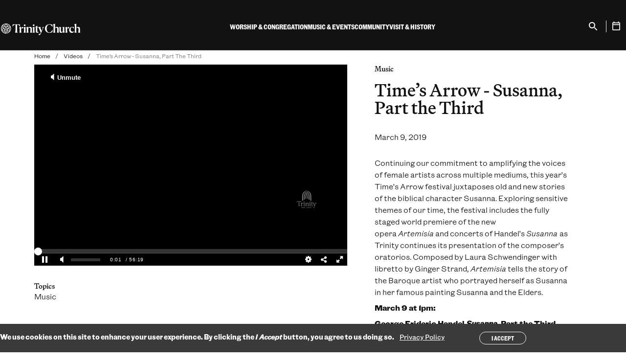

--- FILE ---
content_type: text/html; charset=UTF-8
request_url: https://trinitychurchnyc.org/videos/times-arrow-susanna-part-third
body_size: 14232
content:



<!DOCTYPE html>
<html lang="en" dir="ltr" prefix="og: https://ogp.me/ns#" class="no-js">
  <head>
    <meta charset="utf-8" />
<noscript><style>form.antibot * :not(.antibot-message) { display: none !important; }</style>
</noscript><meta name="description" content="Continuing our commitment to amplifying the voices of female artists across multiple mediums, this year&#039;s Time&#039;s Arrow festival juxtaposes old and new stories of the biblical character Susanna." />
<link rel="canonical" href="https://trinitychurchnyc.org/videos/times-arrow-susanna-part-third" />
<link rel="icon" href="/themes/gesso/favicon.ico" />
<link rel="icon" sizes="16x16" href="/themes/gesso/favicon-16x16.png" />
<link rel="icon" sizes="32x32" href="/themes/gesso/favicon-32x32.png" />
<link rel="icon" sizes="192x192" href="/themes/gesso/favicon-192.png" />
<link rel="apple-touch-icon" sizes="152x152" href="/themes/gesso/favicon-152.png" />
<link rel="apple-touch-icon" sizes="180x180" href="/themes/gesso/favicon-180.png" />
<meta property="pn:location" content="Trinity Church" />
<meta property="pn:series" content="Trinity Choir" />
<meta property="pn:topics" content="Music" />
<meta property="pn:page_type" content="Kaltura video" />
<meta property="og:site_name" content="Trinity Church" />
<meta property="og:type" content="article" />
<meta property="og:url" content="https://trinitychurchnyc.org/videos/times-arrow-susanna-part-third" />
<meta property="og:title" content="Time’s Arrow - Susanna, Part the Third" />
<meta property="og:description" content="Continuing our commitment to amplifying the voices of female artists across multiple mediums, this year&#039;s Time&#039;s Arrow festival juxtaposes old and new stories of the biblical character Susanna." />
<meta property="og:image" content="https://cdnsecakmi.kaltura.com/p/1872661/thumbnail/entry_id/1_hgjlf384" />
<meta property="og:image" content="https://trinitywallstreet.org/themes/gesso/images/default-image-2-680-680.png" />
<meta name="twitter:card" content="summary_large_image" />
<meta name="twitter:description" content="Continuing our commitment to amplifying the voices of female artists across multiple mediums, this year&#039;s Time&#039;s Arrow festival juxtaposes old and new stories of the biblical character Susanna." />
<meta name="twitter:title" content="Time’s Arrow - Susanna, Part the Third" />
<meta name="Generator" content="Drupal 10 (https://www.drupal.org)" />
<meta name="MobileOptimized" content="width" />
<meta name="HandheldFriendly" content="true" />
<meta name="viewport" content="width=device-width, initial-scale=1.0" />
<style>div#sliding-popup, div#sliding-popup .eu-cookie-withdraw-banner, .eu-cookie-withdraw-tab {background: #3A3A3A} div#sliding-popup.eu-cookie-withdraw-wrapper { background: transparent; } #sliding-popup h1, #sliding-popup h2, #sliding-popup h3, #sliding-popup p, #sliding-popup label, #sliding-popup div, .eu-cookie-compliance-more-button, .eu-cookie-compliance-secondary-button, .eu-cookie-withdraw-tab { color: #ffffff;} .eu-cookie-withdraw-tab { border-color: #ffffff;}</style>
<script type="application/ld+json">{
    "@context": "https://schema.org",
    "@graph": [
        {
            "@type": "Organization",
            "@id": "https://trinitychurchnyc.org/",
            "foundingDate": "1697-05-06",
            "name": "Trinity Church",
            "description": "Trinity Church is a growing and inclusive Episcopal parish, guided by our core values: faith, integrity, inclusiveness, compassion, social justice, and stewardship.",
            "sameAs": [
                "https://facebook.com/TrinityWallSt",
                "https://twitter.com/TrinityWallSt",
                "https://instagram.com/trinitywallst",
                "https://www.linkedin.com/company/trinitywallstreet",
                "https://www.facebook.com/trinityretreatcenter/",
                "https://twitter.com/TrinityRetreatC",
                "https://youtube.com/user/trinitywallstreet",
                "https://en.wikipedia.org/wiki/Trinity_Church_(Manhattan)"
            ],
            "url": "https://trinitychurchnyc.org/",
            "logo": {
                "@type": "ImageObject",
                "url": "https://trinitychurchnyc.org/themes/gesso/logo.svg"
            },
            "address": {
                "@type": "PostalAddress",
                "streetAddress": "75 Broadway",
                "addressLocality": "Manhattan",
                "addressRegion": "New York",
                "postalCode": "10006",
                "addressCountry": "US"
            }
        }
    ]
}</script>
<meta http-equiv="x-ua-compatible" content="ie=edge" />
<link rel="alternate" hreflang="en" href="https://trinitychurchnyc.org/videos/times-arrow-susanna-part-third" />
<script src="/sites/default/files/google_tag/trinity_church_wall_street/google_tag.script.js?t7tmjh" defer></script>
<script>window.a2a_config=window.a2a_config||{};a2a_config.callbacks=[];a2a_config.overlays=[];a2a_config.templates={};a2a_config.icon_color = "transparent,#121212";</script>

    <title>Watch Time’s Arrow - Susanna, Part the Third March 9, 2019 | Trinity Church</title>
    <link rel="stylesheet" media="all" href="/sites/default/files/css/css_T4FM9D3bfHp8T1BlNzBAFKFwiD5cXiByUQGdUt_L0zg.css?delta=0&amp;language=en&amp;theme=gesso&amp;include=eJxtikEOwyAMBD-E4EloCQ6hcTCyQUp-3x5SNYeednY0yHkI2hVwg19V2nB44YwsyKThwX5sKimROppxEdkrfeboXNEWCv9kzLRi8nB0Dq5tD1lnB_v7ukJmEgpLArsORVH0zb7Zz_jZ-kxcbaPs7LJBR0gwegNlvUzI" />
<link rel="stylesheet" media="all" href="//cloud.typography.com/6116056/7610612/css/fonts.css" />
<link rel="stylesheet" media="all" href="/sites/default/files/css/css_m2TEEDDj6Oj172FRWmr5CrtMnUVtQ4s7bclJN8gjLac.css?delta=2&amp;language=en&amp;theme=gesso&amp;include=eJxtikEOwyAMBD-E4EloCQ6hcTCyQUp-3x5SNYeednY0yHkI2hVwg19V2nB44YwsyKThwX5sKimROppxEdkrfeboXNEWCv9kzLRi8nB0Dq5tD1lnB_v7ukJmEgpLArsORVH0zb7Zz_jZ-kxcbaPs7LJBR0gwegNlvUzI" />

    
  </head>
  <body class="path-node not-front node-page node-page--node-type-video" id="top">
    <div class="skiplinks">
  <a href="#main" class="skiplinks__link visually-hidden focusable">Skip to main content</a>
</div>
    <noscript><iframe src="https://www.googletagmanager.com/ns.html?id=GTM-T5CBCTL" height="0" width="0" style="display:none;visibility:hidden"></iframe></noscript>
      <div class="dialog-off-canvas-main-canvas" data-off-canvas-main-canvas>
    <div class="l-site-container">
  
  
<header class="l-header" role="banner" translate="no">
  <div class="l-header__inner">
    <div class="l-header__constrain">
      <div class="l-header__row">
        <div class="l-header__left">
          <div class="l-header__menu-button">
            
<button class="menu-button" aria-label="Open Menu" type="button" aria-controls="Mobile Menu">
  <span></span>
  <span></span>
  <span></span>
  <span></span>
</button>
          </div>
          
<a class="site-name" href="/" title="Home" rel="Home">
  <span class="c-site-name__text">Trinity Church Wall Street</span>
</a>
        </div>
        <div class="l-header__menus">
                    
<div class="search search--mobile">
  <div class="search__inner">
    <form class="search__form" action="/search" method="get">
      <label for="search-input" class="visually-hidden">Search</label>
      <input type="search" id="search-input" name="keywords" placeholder="Search" class="search__input" aria-label="Search" />
      <p class="search__help">Enter your “Keyword,” search term</p>
    </form>
  </div>
</div>          <div class="l-header__main-menu">




<ul  class="c-mega-menu">
              <li  class="c-mega-menu__item has-subnav c-menu__subnav">
              <button  class="c-mega-menu__link js-top-level has-subnav c-menu__subnav" aria-expanded="false" aria-controls="mega-menu-main-navigation-2024--1">
          <span>Worship &amp; Congregation</span>
        </button>
        <div class="c-mega-menu__section" id="mega-menu-main-navigation-2024--1" hidden>
          <button class="c-mobile-menu__back" autofocus>
            <span>Back</span>
          </button>
          <div class="c-mega-menu__section-inner">
            <div class="c-mega-menu__section-column">
              <span class="c-mega-menu__section-title">Worship &amp; Congregation</span>
                              <div class="c-mega-menu__description">

<div  class="field">
      Worship is at the heart of everything we do at Trinity. Through church services, educational programs for all ages, and the shared life of our congregation, we seek lives of deep meaning.  </div>
</div>
                                            <div class="c-mega-menu__callout-link">
                  

<div  class="field">
      <a href="/worship-congregation">Learn more</a>  </div>

                </div>
                          </div>
            <div class="c-mega-menu__section-center">
              <div class="c-mega-menu__subnav-wrapper">
                        <ul  class="c-mega-menu__subnav">
                
                                                                                      
      
      
      <li  class="c-mega-menu__item has-subnav is-expanded">
                  <a href="https://trinitychurchnyc.org/worship-congregation" class="c-mega-menu__link has-subnav is-expanded">Worship</a>
        
                          <ul  class="c-mega-menu__subnav">
                
                                          
      
      
      <li  class="c-mega-menu__item">
                  <a href="/worship-congregation/how-we-worship" class="c-mega-menu__link" data-drupal-link-system-path="node/8898">How We Worship</a>
        
              </li>
                
                                          
      
      
      <li  class="c-mega-menu__item">
                  <a href="/videos/worship" class="c-mega-menu__link" data-drupal-link-system-path="node/2007">Sermon Archive</a>
        
              </li>
                
                                          
      
      
      <li  class="c-mega-menu__item">
                  <a href="/worship-congregation/worship-services" title="List of Worship Services" class="c-mega-menu__link" data-drupal-link-system-path="node/85">Worship Services</a>
        
              </li>
                
                                          
      
      
      <li  class="c-mega-menu__item">
                  <a href="/worship-congregation/advent-and-christmas" class="c-mega-menu__link" data-drupal-link-system-path="node/3906">Advent and Christmas</a>
        
              </li>
        </ul>
  
              </li>
                
                                                                                      
      
      
      <li  class="c-mega-menu__item has-subnav is-expanded">
                  <a href="https://trinitychurchnyc.org/worship-congregation" class="c-mega-menu__link has-subnav is-expanded">Parish Life</a>
        
                          <ul  class="c-mega-menu__subnav">
                
                                          
      
      
      <li  class="c-mega-menu__item">
                  <a href="/worship-congregation/parish-life/sacraments" class="c-mega-menu__link" data-drupal-link-system-path="node/28">Sacraments</a>
        
              </li>
                
                                          
      
      
      <li  class="c-mega-menu__item">
                  <a href="/worship-congregation/parish-life/membership" class="c-mega-menu__link" data-drupal-link-system-path="node/79">Membership</a>
        
              </li>
                
                                          
      
      
      <li  class="c-mega-menu__item">
                  <a href="/worship-congregation/parish-life/prayer-requests" class="c-mega-menu__link" data-drupal-link-system-path="node/82">Prayer Requests</a>
        
              </li>
                
                                          
      
      
      <li  class="c-mega-menu__item">
                  <a href="/worship-congregation/parish-life/clergy" class="c-mega-menu__link" data-drupal-link-system-path="node/9023">Clergy</a>
        
              </li>
                
                                          
      
      
      <li  class="c-mega-menu__item">
                  <a href="/worship-congregation/parish-life/vestry-congregational-council" class="c-mega-menu__link" data-drupal-link-system-path="node/9025">Lay Leadership</a>
        
              </li>
                
                                          
      
      
      <li  class="c-mega-menu__item">
                  <a href="/worship-congregation/parish-life/sunday-staff" class="c-mega-menu__link" data-drupal-link-system-path="node/9024">Sunday Staff</a>
        
              </li>
        </ul>
  
              </li>
                
                                                                                      
      
      
      <li  class="c-mega-menu__item has-subnav is-expanded">
                  <a href="/worship-congregation/faith-education" class="c-mega-menu__link has-subnav is-expanded" data-drupal-link-system-path="node/6665">Faith Education</a>
        
                          <ul  class="c-mega-menu__subnav">
                
                                          
      
      
      <li  class="c-mega-menu__item">
                  <a href="/worship-congregation/faith-education/adults" class="c-mega-menu__link" data-drupal-link-system-path="node/8899">Classes</a>
        
              </li>
                
                                          
      
      
      <li  class="c-mega-menu__item">
                  <a href="/worship-congregation/parish-life/groups" class="c-mega-menu__link" data-drupal-link-system-path="node/1600">Groups</a>
        
              </li>
        </ul>
  
              </li>
        </ul>
  
              </div>
            </div>
            <div class="c-mega-menu__section-end">
              <div class="c-mega-menu__button">
                <button class="c-mega-menu__section-close button button--small button--close js-close" autofocus>
                  <span>Close Menu</span>
                </button>
              </div>
                              <div class="c-mega-menu__featured">
                  

<div  class="field">
      <div class="block block--condensed-content"><div class="c-mega-menu__description"><div><img alt src="/sites/default/files/2025-09/MyTrinity-Website-Icon-v2.png" style="height:35px; float:left"></div><p>&nbsp;&nbsp;&nbsp;<a href="https://mytrinity.trinitychurchnyc.org/OnlineReg/340" target="_blank">Join MyTrinity</a></p><div style="clear: both;">&nbsp;</div><div class="field"><figure class="captioned-image" itemprop="associatedMedia" itemscope itemtype="http://schema.org/ImageObject"><div class="embedded-image"><p><img loading="eager" srcset="/sites/default/files/styles/content_width_50/public/2025-05/2024_0630_Pride_MARCH_JW-1348sq.jpg?itok=agjc5UWX 320w, /sites/default/files/styles/content_width_100/public/2025-05/2024_0630_Pride_MARCH_JW-1348sq.jpg?itok=zbd9xiFO 640w, /sites/default/files/styles/content_width_400/public/2025-05/2024_0630_Pride_MARCH_JW-1348sq.jpg?itok=NaGfcnBY 1080w" sizes="(min-width: 640px) 40rem, 100vw" width="640" height="640" src="/sites/default/files/styles/content_width_100/public/2025-05/2024_0630_Pride_MARCH_JW-1348sq.jpg?itok=zbd9xiFO" alt="Pride March"></div></figure><p>All are welcome at Trinity Church. Everyone, regardless of membership status, is invited to participate fully in our worship services, programs, and community life.</div></div><p>&nbsp;</p><p><a href="worship-congregation/parish-life/membership">Become a member</a></p></div>  </div>

                </div>
                          </div>
          </div>
          
        </div>
          </li>
              <li  class="c-mega-menu__item has-subnav c-menu__subnav">
              <button  class="c-mega-menu__link js-top-level has-subnav c-menu__subnav" aria-expanded="false" aria-controls="mega-menu-main-navigation-2024--2">
          <span>Music &amp; Events</span>
        </button>
        <div class="c-mega-menu__section" id="mega-menu-main-navigation-2024--2" hidden>
          <button class="c-mobile-menu__back" autofocus>
            <span>Back</span>
          </button>
          <div class="c-mega-menu__section-inner">
            <div class="c-mega-menu__section-column">
              <span class="c-mega-menu__section-title">Music &amp; Events</span>
                              <div class="c-mega-menu__description">

<div  class="field">
      Through revelatory music and groundbreaking conversations with authors and thinkers, Trinity’s free programming brings our audiences new ways of seeing, and being in, the world.  </div>
</div>
                                            <div class="c-mega-menu__callout-link">
                  

<div  class="field">
      <a href="/music-events">Learn more</a>  </div>

                </div>
                          </div>
            <div class="c-mega-menu__section-center">
              <div class="c-mega-menu__subnav-wrapper">
                        <ul  class="c-mega-menu__subnav">
                
                                                                                      
      
      
      <li  class="c-mega-menu__item has-subnav is-expanded">
                  <a href="/events-search" class="c-mega-menu__link has-subnav is-expanded" data-drupal-link-system-path="node/9019">What&#039;s on</a>
        
                          <ul  class="c-mega-menu__subnav">
                
                                          
      
      
      <li  class="c-mega-menu__item">
                  <a href="/music-events/whats-on/season" class="c-mega-menu__link" data-drupal-link-system-path="node/6883">Concerts</a>
        
              </li>
                
                                          
      
      
      <li  class="c-mega-menu__item">
                  <a href="/music-events/whats-on/holiday-trinity-2025" class="c-mega-menu__link" data-drupal-link-system-path="node/10858">Join the Festivities</a>
        
              </li>
                
                                          
      
      
      <li  class="c-mega-menu__item">
                  <a href="/music-events/whats-on/trinity-talks" class="c-mega-menu__link" data-drupal-link-system-path="node/7425">Trinity Talks</a>
        
              </li>
                
                                          
      
      
      <li  class="c-mega-menu__item">
                  <a href="https://trinitychurchnyc.org/videos" class="c-mega-menu__link">Archive</a>
        
              </li>
        </ul>
  
              </li>
                
                                                                                      
      
      
      <li  class="c-mega-menu__item has-subnav is-expanded">
                  <a href="/music-events/whats-on/ensembles" class="c-mega-menu__link has-subnav is-expanded" data-drupal-link-system-path="node/9029">Ensembles</a>
        
                          <ul  class="c-mega-menu__subnav">
                
                                          
      
      
      <li  class="c-mega-menu__item">
                  <a href="/music-events/ensembles/trinity-choir" class="c-mega-menu__link" data-drupal-link-system-path="node/49">Trinity Choir</a>
        
              </li>
                
                                          
      
      
      <li  class="c-mega-menu__item">
                  <a href="/music-events/ensembles/trinity-baroque-orchestra" class="c-mega-menu__link" data-drupal-link-system-path="node/51">Trinity Baroque Orchestra</a>
        
              </li>
                
                                          
      
      
      <li  class="c-mega-menu__item">
                  <a href="/music-events/ensembles/novus-ny" class="c-mega-menu__link" data-drupal-link-system-path="node/50">NOVUS NY</a>
        
              </li>
                
                                          
      
      
      <li  class="c-mega-menu__item">
                  <a href="/music-events/ensembles/downtown-voices" class="c-mega-menu__link" data-drupal-link-system-path="node/52">Downtown Voices</a>
        
              </li>
                
                                          
      
      
      <li  class="c-mega-menu__item">
                  <a href="/music-events/ensembles/trinity-youth-chorus" class="c-mega-menu__link" data-drupal-link-system-path="node/56">Trinity Youth Chorus</a>
        
              </li>
                
                                          
      
      
      <li  class="c-mega-menu__item">
                  <a href="/music-events/ensembles/st-pauls-chapel-choir" class="c-mega-menu__link" data-drupal-link-system-path="node/53">St. Paul&#039;s Chapel Choir</a>
        
              </li>
        </ul>
  
              </li>
                
                                                                                      
      
      
      <li  class="c-mega-menu__item has-subnav is-expanded">
                  <a href="/music-events/music-education" class="c-mega-menu__link has-subnav is-expanded" data-drupal-link-system-path="node/55">Music Education</a>
        
                          <ul  class="c-mega-menu__subnav">
                
                                          
      
      
      <li  class="c-mega-menu__item">
                  <a href="/music-events/music-education/auditions" class="c-mega-menu__link" data-drupal-link-system-path="node/9020">Auditions</a>
        
              </li>
                
                                          
      
      
      <li  class="c-mega-menu__item">
                  <a href="/music-events/music-education/choral-scholars" class="c-mega-menu__link" data-drupal-link-system-path="node/7948">Learn Music</a>
        
              </li>
                
                                          
      
      
      <li  class="c-mega-menu__item">
                  <a href="/music-events/music-education/outreach" class="c-mega-menu__link" data-drupal-link-system-path="node/57">Music Outreach</a>
        
              </li>
        </ul>
  
              </li>
        </ul>
  
              </div>
            </div>
            <div class="c-mega-menu__section-end">
              <div class="c-mega-menu__button">
                <button class="c-mega-menu__section-close button button--small button--close js-close" autofocus>
                  <span>Close Menu</span>
                </button>
              </div>
                              <div class="c-mega-menu__featured">
                  

<div  class="field">
      <div class="block block--condensed-content"><div class="c-mega-menu__description"><div><img alt src="/sites/default/files/2025-09/MyTrinity-Website-Icon-v2.png" style="height:35px; float:left"></div><p>&nbsp;&nbsp;&nbsp;<a href="https://mytrinity.trinitychurchnyc.org/OnlineReg/340" target="_blank">Join MyTrinity</a></p><div style="clear: both;">&nbsp;</div><div class="field"><p><strong><a href="https://trinitychurchnyc.org/music-events/whats-on/pipes-season" rel="noopener" target="_blank">PIPES: A Season of Celebration</a></strong></p><figure class="captioned-image" itemprop="associatedMedia" itemscope itemtype="http://schema.org/ImageObject"><div class="embedded-image"><p><img loading="eager" srcset="/sites/default/files/styles/content_width_50/public/2025-06/Fall-2025-Pipes-1000x1000.png?itok=lrakrcEY 320w, /sites/default/files/styles/content_width_100/public/2025-06/Fall-2025-Pipes-1000x1000.png?itok=aNsqmbxM 640w, /sites/default/files/styles/content_width_400/public/2025-06/Fall-2025-Pipes-1000x1000.png?itok=LS8WpO7Q 1000w" sizes="(min-width: 640px) 40rem, 100vw" width="640" height="640" src="/sites/default/files/styles/content_width_100/public/2025-06/Fall-2025-Pipes-1000x1000.png?itok=aNsqmbxM" alt="Organ Festival"></div></figure><p><strong><a href="https://trinitychurchnyc.org/videos/trinity-youth-chorus-celebrates-20-years" rel="noopener" target="_blank">Trinity Youth Chorus Celebrates 20 Years</a></strong></p><figure class="captioned-image" itemprop="associatedMedia" itemscope itemtype="http://schema.org/ImageObject"><div class="embedded-image"><p><img loading="eager" srcset="/sites/default/files/styles/content_width_50/public/2025-05/2025%20TYC%2020th%20Anniversary%20TN%201920x1080%203.png?itok=3lOD7VbN 320w, /sites/default/files/styles/content_width_100/public/2025-05/2025%20TYC%2020th%20Anniversary%20TN%201920x1080%203.png?itok=iZq85r5P 640w, /sites/default/files/styles/content_width_200/public/2025-05/2025%20TYC%2020th%20Anniversary%20TN%201920x1080%203.png?itok=PbBoZ-Ap 1280w, /sites/default/files/styles/content_width_400/public/2025-05/2025%20TYC%2020th%20Anniversary%20TN%201920x1080%203.png?itok=oFQz_4nj 1920w" sizes="(min-width: 640px) 40rem, 100vw" width="640" height="360" src="/sites/default/files/styles/content_width_100/public/2025-05/2025%20TYC%2020th%20Anniversary%20TN%201920x1080%203.png?itok=iZq85r5P" alt="TYC 20th Anniversary"></div></figure></div></div></div>  </div>

                </div>
                          </div>
          </div>
          
        </div>
          </li>
              <li  class="c-mega-menu__item has-subnav c-menu__subnav">
              <button  class="c-mega-menu__link js-top-level has-subnav c-menu__subnav" aria-expanded="false" aria-controls="mega-menu-main-navigation-2024--3">
          <span>Community</span>
        </button>
        <div class="c-mega-menu__section" id="mega-menu-main-navigation-2024--3" hidden>
          <button class="c-mobile-menu__back" autofocus>
            <span>Back</span>
          </button>
          <div class="c-mega-menu__section-inner">
            <div class="c-mega-menu__section-column">
              <span class="c-mega-menu__section-title">Community</span>
                              <div class="c-mega-menu__description">

<div  class="field">
      As Christians we face the injustices of the world head-on and respond with love in action. At Trinity, we work to meet the needs right in front of us, here in our Lower Manhattan neighborhood.  </div>
</div>
                                            <div class="c-mega-menu__callout-link">
                  

<div  class="field">
      <a href="/community">Learn more</a>  </div>

                </div>
                          </div>
            <div class="c-mega-menu__section-center">
              <div class="c-mega-menu__subnav-wrapper">
                        <ul  class="c-mega-menu__subnav">
                
                                                                                      
      
      
      <li  class="c-mega-menu__item has-subnav is-expanded">
                  <a href="/community/how-we-work/priorities" class="c-mega-menu__link has-subnav is-expanded" data-drupal-link-system-path="node/3077">How We Work</a>
        
                          <ul  class="c-mega-menu__subnav">
                
                                          
      
      
      <li  class="c-mega-menu__item">
                  <a href="/community/how-we-work/volunteer" class="c-mega-menu__link" data-drupal-link-system-path="node/90">How You Can Help</a>
        
              </li>
                
                                          
      
      
      <li  class="c-mega-menu__item">
                  <a href="/community/how-we-work/staff" class="c-mega-menu__link" data-drupal-link-system-path="node/9021">Community Staff</a>
        
              </li>
                
                                          
      
      
      <li  class="c-mega-menu__item">
                  <a href="/press-room" class="c-mega-menu__link" data-drupal-link-system-path="node/1611">In the News</a>
        
              </li>
        </ul>
  
              </li>
                
                                                                                      
      
      
      <li  class="c-mega-menu__item has-subnav is-expanded">
                  <a href="https://trinitychurchnyc.org/community" class="c-mega-menu__link has-subnav is-expanded">How to Get Help</a>
        
                          <ul  class="c-mega-menu__subnav">
                
                                          
      
      
      <li  class="c-mega-menu__item">
                  <a href="/community/how-to-get-help/food-assistance" class="c-mega-menu__link" data-drupal-link-system-path="node/94">Food Assistance</a>
        
              </li>
                
                                          
      
      
      <li  class="c-mega-menu__item">
                  <a href="/worship-congregation/faith-education/trinity-youth" class="c-mega-menu__link" data-drupal-link-system-path="node/5858">Afterschool/Trinity Youth</a>
        
              </li>
                
                                          
      
      
      <li  class="c-mega-menu__item">
                  <a href="/community/how-to-get-help/housing-homelessness" class="c-mega-menu__link" data-drupal-link-system-path="node/95">Legal &amp; Housing Resources</a>
        
              </li>
                
                                          
      
      
      <li  class="c-mega-menu__item">
                  <a href="/community/how-to-get-help/women-infants-children" class="c-mega-menu__link" data-drupal-link-system-path="node/8906">Women &amp; Children</a>
        
              </li>
                
                                          
      
      
      <li  class="c-mega-menu__item">
                  <a href="/community/how-to-get-help/mental-health-resource" class="c-mega-menu__link" data-drupal-link-system-path="node/8907">Mental Health</a>
        
              </li>
                
                                          
      
      
      <li  class="c-mega-menu__item">
                  <a href="/community/how-to-get-help/asylum-seekers" class="c-mega-menu__link" data-drupal-link-system-path="node/8908">Asylum Seekers</a>
        
              </li>
        </ul>
  
              </li>
                
                                                                                      
      
      
      <li  class="c-mega-menu__item has-subnav is-expanded">
                  <a href="https://trinitychurchnyc.org/community" class="c-mega-menu__link has-subnav is-expanded">How We Partner</a>
        
                          <ul  class="c-mega-menu__subnav">
                
                                          
      
      
      <li  class="c-mega-menu__item">
                  <a href="/community/how-we-partner/neighborhood-council" class="c-mega-menu__link" data-drupal-link-system-path="node/3815">Neighborhood Council</a>
        
              </li>
                
                                          
      
      
      <li  class="c-mega-menu__item">
                  <a href="/community/how-we-partner/leadership-development" class="c-mega-menu__link" data-drupal-link-system-path="node/102">Leadership Development</a>
        
              </li>
                
                                          
      
      
      <li  class="c-mega-menu__item">
                  <a href="/community/how-we-partner/mission-real-estate-development" class="c-mega-menu__link" data-drupal-link-system-path="node/101">Mission Real Estate Development</a>
        
              </li>
                
                                          
      
      
      <li  class="c-mega-menu__item">
                  <a href="/community/how-we-partner/convenings" class="c-mega-menu__link" data-drupal-link-system-path="node/8910">Convenings</a>
        
              </li>
                
                                          
      
      
      <li  class="c-mega-menu__item">
                  <a href="https://www.smhnyc.org/" class="c-mega-menu__link">St. Margaret&#039;s House</a>
        
              </li>
                
                                          
      
      
      <li  class="c-mega-menu__item">
                  <a href="https://cdsp.edu/" class="c-mega-menu__link">CDSP</a>
        
              </li>
                
                                          
      
      
      <li  class="c-mega-menu__item">
                  <a href="/community/how-we-partner/racial-justice" title="Advocacy against injustice, racism, and inequality" class="c-mega-menu__link" data-drupal-link-system-path="node/96">Racial Justice</a>
        
              </li>
        </ul>
  
              </li>
                
                                                                                      
      
      
      <li  class="c-mega-menu__item has-subnav is-expanded">
                  <a href="https://trinitychurchnyc.org/community" class="c-mega-menu__link has-subnav is-expanded">How We Give</a>
        
                          <ul  class="c-mega-menu__subnav">
                
                                          
      
      
      <li  class="c-mega-menu__item">
                  <a href="/community/how-we-give/grants" class="c-mega-menu__link" data-drupal-link-system-path="node/9053">Grants</a>
        
              </li>
                
                                          
      
      
      <li  class="c-mega-menu__item">
                  <a href="/community/how-we-give/recent-grants" class="c-mega-menu__link" data-drupal-link-system-path="node/7698">Grantees</a>
        
              </li>
        </ul>
  
              </li>
        </ul>
  
              </div>
            </div>
            <div class="c-mega-menu__section-end">
              <div class="c-mega-menu__button">
                <button class="c-mega-menu__section-close button button--small button--close js-close" autofocus>
                  <span>Close Menu</span>
                </button>
              </div>
                              <div class="c-mega-menu__featured">
                  

<div  class="field">
      <div class="block block--condensed-content"><div class="c-mega-menu__description"><div><img alt src="/sites/default/files/2025-09/MyTrinity-Website-Icon-v2.png" style="height:35px; float:left"></div><p>&nbsp;&nbsp;&nbsp;<a href="https://mytrinity.trinitychurchnyc.org/OnlineReg/340" target="_blank">Join MyTrinity</a></p><div style="clear: both;"><figure class="captioned-image" itemprop="associatedMedia" itemscope itemtype="http://schema.org/ImageObject"><div class="embedded-image"><p><img loading="eager" srcset="/sites/default/files/styles/content_width_50/public/2025-09/250912%20Episcopal%20Relief%20and%20Development_Brazil_1000x1000.png?itok=CP8_xwq7 320w, /sites/default/files/styles/content_width_100/public/2025-09/250912%20Episcopal%20Relief%20and%20Development_Brazil_1000x1000.png?itok=gWB90GAq 640w, /sites/default/files/styles/content_width_400/public/2025-09/250912%20Episcopal%20Relief%20and%20Development_Brazil_1000x1000.png?itok=UwOSc7_- 1000w" sizes="(min-width: 640px) 40rem, 100vw" width="640" height="640" src="/sites/default/files/styles/content_width_100/public/2025-09/250912%20Episcopal%20Relief%20and%20Development_Brazil_1000x1000.png?itok=gWB90GAq" alt="Episcopal Relief and Development"></div></figure></div><div class="field"><a href="https://trinitychurchnyc.org/stories-news/local-solutions-lasting-change" rel="noopener" target="_blank"><strong>Local Solutions, Lasting Change</strong></a><br>
Halfway through their five-year, $5 million partnership with Trinity, Episcopal Relief &amp; Development is channeling God’s love into service to transform lives and empower communities across the globe.</div><div class="field"><figure class="captioned-image" itemprop="associatedMedia" itemscope itemtype="http://schema.org/ImageObject"><div class="embedded-image"><p><img loading="eager" srcset="/sites/default/files/styles/content_width_50/public/2025-08/1_3fe3maiw.jpg?itok=wO4mw_e9 320w, /sites/default/files/styles/content_width_100/public/2025-08/1_3fe3maiw.jpg?itok=WEypBcEk 640w, /sites/default/files/styles/content_width_200/public/2025-08/1_3fe3maiw.jpg?itok=psmR3gfv 1280w, /sites/default/files/styles/content_width_400/public/2025-08/1_3fe3maiw.jpg?itok=uw65Ogsv 1920w" sizes="(min-width: 640px) 40rem, 100vw" width="640" height="360" src="/sites/default/files/styles/content_width_100/public/2025-08/1_3fe3maiw.jpg?itok=WEypBcEk" alt="Gift of Place video"></div></figure></div><div class="field"><strong style="font-size: 0.8rem;"><a href="https://trinitychurchnyc.org/videos/gift-place-developing-mission-aligned-projects-church-property" rel="noopener" target="_blank">Gift of Place: Developing Mission-Aligned Projects on Church Property</a></strong></div><div class="field">Trinity Church’s Mission Real Estate Development initiative helps faith-based organizations understand the potential of property to meet critical community needs as well as create financial sustainability.&nbsp;</div><div class="field"><p>&nbsp;</p></div></div></div>  </div>

                </div>
                          </div>
          </div>
          
        </div>
          </li>
              <li  class="c-mega-menu__item has-subnav c-menu__subnav">
              <button  class="c-mega-menu__link js-top-level has-subnav c-menu__subnav" aria-expanded="false" aria-controls="mega-menu-main-navigation-2024--4">
          <span>Visit &amp; History</span>
        </button>
        <div class="c-mega-menu__section" id="mega-menu-main-navigation-2024--4" hidden>
          <button class="c-mobile-menu__back" autofocus>
            <span>Back</span>
          </button>
          <div class="c-mega-menu__section-inner">
            <div class="c-mega-menu__section-column">
              <span class="c-mega-menu__section-title">Visit &amp; History</span>
                              <div class="c-mega-menu__description">

<div  class="field">
      In 1697, Trinity Church was established at the heart of a burgeoning city — and nation. More than three centuries later, we’re still serving our parish. Visit us to explore our past and present.  </div>
</div>
                                            <div class="c-mega-menu__callout-link">
                  

<div  class="field">
      <a href="/visit-history">Learn more</a>  </div>

                </div>
                          </div>
            <div class="c-mega-menu__section-center">
              <div class="c-mega-menu__subnav-wrapper">
                        <ul  class="c-mega-menu__subnav">
                
                                                                                      
      
      
      <li  class="c-mega-menu__item has-subnav is-expanded">
                  <a href="https://trinitychurchnyc.org/visit-history" class="c-mega-menu__link has-subnav is-expanded">The Places</a>
        
                          <ul  class="c-mega-menu__subnav">
                
                                          
      
      
      <li  class="c-mega-menu__item">
                  <a href="/visit-history/places/trinity-church" class="c-mega-menu__link" data-drupal-link-system-path="node/15">Trinity Church</a>
        
              </li>
                
                                          
      
      
      <li  class="c-mega-menu__item">
                  <a href="/visit-history/places/st-pauls-chapel" class="c-mega-menu__link" data-drupal-link-system-path="node/19">St. Paul&#039;s Chapel</a>
        
              </li>
                
                                          
      
      
      <li  class="c-mega-menu__item">
                  <a href="/visit-history/places/trinity-commons" class="c-mega-menu__link" data-drupal-link-system-path="node/22">Trinity Commons</a>
        
              </li>
                
                                          
      
      
      <li  class="c-mega-menu__item">
                  <a href="/trinity-retreat-center" class="c-mega-menu__link" data-drupal-link-system-path="node/26">The Retreat Center</a>
        
              </li>
                
                                          
      
      
      <li  class="c-mega-menu__item">
                  <a href="/cemetery-mausoleum" class="c-mega-menu__link" data-drupal-link-system-path="node/41">Uptown Cemetery </a>
        
              </li>
        </ul>
  
              </li>
                
                                                                                      
      
      
      <li  class="c-mega-menu__item has-subnav is-expanded">
                  <a href="https://trinitychurchnyc.org/visit-history" class="c-mega-menu__link has-subnav is-expanded">The People</a>
        
                          <ul  class="c-mega-menu__subnav">
                
                                          
      
      
      <li  class="c-mega-menu__item">
                  <a href="/visit-history/people/rectors" class="c-mega-menu__link" data-drupal-link-system-path="node/9008">Rectors</a>
        
              </li>
                
                                          
      
      
      <li  class="c-mega-menu__item">
                  <a href="/visit-history/places/churchyards-registers" class="c-mega-menu__link" data-drupal-link-system-path="node/66">Cemetery &amp; Churchyards</a>
        
              </li>
                
                                          
      
      
      <li  class="c-mega-menu__item">
                  <a href="/visit-history/people/famous-parishioners" class="c-mega-menu__link" data-drupal-link-system-path="node/8902">Famous Parishioners</a>
        
              </li>
        </ul>
  
              </li>
                
                                                                                      
      
      
      <li  class="c-mega-menu__item has-subnav is-expanded">
                  <a href="https://trinitychurchnyc.org/visit-history" class="c-mega-menu__link has-subnav is-expanded">Historic Highlights</a>
        
                          <ul  class="c-mega-menu__subnav">
                
                                          
      
      
      <li  class="c-mega-menu__item">
                  <a href="/visit-history/historical-highlights/911" class="c-mega-menu__link" data-drupal-link-system-path="node/3149">9/11</a>
        
              </li>
                
                                          
      
      
      <li  class="c-mega-menu__item">
                  <a href="/visit-history/historical-highlights/alexander-hamilton" class="c-mega-menu__link" data-drupal-link-system-path="node/16">Alexander Hamilton</a>
        
              </li>
                
                                          
      
      
      <li  class="c-mega-menu__item">
                  <a href="/music-events/handels-messiah" class="c-mega-menu__link" data-drupal-link-system-path="node/45">Handel&#039;s Messiah</a>
        
              </li>
                
                                          
      
      
      <li  class="c-mega-menu__item">
                  <a href="/music/pipe-organs" class="c-mega-menu__link" data-drupal-link-system-path="node/4965">Trinity&#039;s Pipe Organs</a>
        
              </li>
                
                                          
      
      
      <li  class="c-mega-menu__item">
                  <a href="/visit-history/historical-highlights/jazz-icons" class="c-mega-menu__link" data-drupal-link-system-path="node/6357">Jazz Icons</a>
        
              </li>
                
                                          
      
      
      <li  class="c-mega-menu__item">
                  <a href="https://trinitychurchnyc.org/visit/history-archives" class="c-mega-menu__link">Trinity Archives</a>
        
              </li>
        </ul>
  
              </li>
        </ul>
  
              </div>
            </div>
            <div class="c-mega-menu__section-end">
              <div class="c-mega-menu__button">
                <button class="c-mega-menu__section-close button button--small button--close js-close" autofocus>
                  <span>Close Menu</span>
                </button>
              </div>
                              <div class="c-mega-menu__featured">
                  

<div  class="field">
      <div class="block block--condensed-content"><div class="c-mega-menu__description"><div><img alt src="/sites/default/files/2025-09/MyTrinity-Website-Icon-v2.png" style="height:35px; float:left"></div><p>&nbsp;&nbsp;&nbsp;<a href="https://mytrinity.trinitychurchnyc.org/OnlineReg/340" target="_blank">Join MyTrinity</a></p><div style="clear: both;">&nbsp;</div><div class="field"><a href="https://trinitychurchnyc.org/stories-news/top-ten-things-know-about-trinity-church-nyc" rel="noopener" target="_blank"></p><figure class="captioned-image" itemprop="associatedMedia" itemscope itemtype="http://schema.org/ImageObject"><div class="embedded-image"><p><img loading="eager" srcset="/sites/default/files/styles/content_width_50/public/2025-02/2022_1011_Trinity_Churchyard_MS_7419-1000x1000.jpg?itok=5wZzybVj 320w, /sites/default/files/styles/content_width_100/public/2025-02/2022_1011_Trinity_Churchyard_MS_7419-1000x1000.jpg?itok=hAWGkE0c 640w, /sites/default/files/styles/content_width_400/public/2025-02/2022_1011_Trinity_Churchyard_MS_7419-1000x1000.jpg?itok=tjuZo-gV 1000w" sizes="(min-width: 640px) 40rem, 100vw" width="640" height="639" src="/sites/default/files/styles/content_width_100/public/2025-02/2022_1011_Trinity_Churchyard_MS_7419-1000x1000.jpg?itok=hAWGkE0c" alt="Trinity Church's steeple, seen through leaves and branches of trees in the Churchyard."></div></figure><p></a></p><p><strong><a data-extlink href="https://trinitychurchnyc.org/stories-news/top-ten-things-know-about-trinity-church-nyc" rel="noopener noreferrer" tabindex="0" target="_blank" title="(opens in a new window)">10 Fast Facts About Trinity Church</a></strong></p><p>After 328 years, Trinity has some stories to tell. Marissa Maggs, director of Trinity’s Archives, walks us through 10 of them.</p></div></div></div>  </div>

                </div>
                          </div>
          </div>
          
        </div>
          </li>
  </ul>
</div>
    
        </div>
        <div class="l-header__right">
          <button class="l-header__search-button" aria-controls="global-search">
            <span class="l-header__search-icon">Toggle Search</span>
            
<svg class="icon   l-header__close-icon"><use xlink:href="/themes/gesso/images/sprite.artifact.svg#close"></use></svg>          </button>
          <a href="/events-search" class="l-header__events-link">
            <span class="visually-hidden">See All Events</span>
            
<svg class="icon"><use xlink:href="/themes/gesso/images/sprite.artifact.svg#calendar-new"></use></svg>          </a>
            
            <div class="l-header__live">
              





  <div class="block block--provider-tcws-dcr block--id-dcr-block" id="block-livenowdynamiccontentblock">

  
  
    

  
      <div
  class="dcr-enabled dcr-fulfill"
  id=YmxvY2s6ZXZlbnRzX2xpdmVfbm93X2Jsb2Nr
  data-endpoint=/dcr/retrieve
  ></div>

  
  
  
  </div>

            </div>
                            </div>
      </div>
    </div>
  </div>
  <div class="l-header__search" id="global-search" aria-hidden="true" inert>
    
<div class="search">
  <div class="search__inner">
    <form class="search__form" action="/search" method="get">
      <label for="search-input" class="visually-hidden">Search</label>
      <input type="search" id="search-input" name="keywords" placeholder="Search" class="search__input" aria-label="Search" />
      <p class="search__help">Enter your “Keyword,” search term</p>
    </form>
  </div>
</div>  </div>
</header>


  


  

  

  <main id="main" class="main" role="main" tabindex="-1">
    
<div class="l-content">
        





  <div class="block block--provider-block-content block--id-block-contentf5bec5b7-998f-4762-b3e4-764d7cacf986" id="block-gesso-linkedinembedcode">

  
  
    

  
      

<div  class="field">
      <!-- Start of LinkedIn Code --><script type="text/javascript">
_linkedin_partner_id = "6856324";
window._linkedin_data_partner_ids = window._linkedin_data_partner_ids || [];
window._linkedin_data_partner_ids.push(_linkedin_partner_id);
</script><script type="text/javascript">
(function(l) {
if (!l){window.lintrk = function(a,b){window.lintrk.q.push([a,b])};
window.lintrk.q=[]}
var s = document.getElementsByTagName("script")[0];
var b = document.createElement("script");
b.type = "text/javascript";b.async = true;
b.src = "https://snap.licdn.com/li.lms-analytics/insight.min.js";
s.parentNode.insertBefore(b, s);})(window.lintrk);
</script><noscript><img height="1" width="1" style="display:none;" alt="" src="https://px.ads.linkedin.com/collect/?pid=6856324&fmt=gif" /></noscript><!-- End of LinkedIn Code -->  </div>

  
  
  
  </div>
<div data-drupal-messages-fallback class="hidden"></div>






  
  
    

  
      <article>
  
  



<div class="l-breadcrumb l-constrain l-constrain--md block block--provider-system block--id-system-breadcrumb-block" >
          
    
  

<nav aria-labelledby="breadcrumb-label" class="breadcrumb" role="navigation">
  <h2 class="breadcrumb__title visually-hidden" id="breadcrumb-label">Breadcrumb</h2>
  <ol class="breadcrumb__list">
          <li class="breadcrumb__item">
                  <a class="breadcrumb__link" href="/">Home</a>
              </li>
          <li class="breadcrumb__item">
                  <a class="breadcrumb__link" href="/videos">Videos</a>
              </li>
          <li class="breadcrumb__item">
                  <span aria-current="page">
            Time’s Arrow - Susanna, Part The Third
          </span>
              </li>
      </ol>
</nav>

      </div>

  

<section class="l-two-column">
<div class="l-constrain l-constrain--md">  <div class="l-two-column__grid">
    <div>
          






  
  
    

  
      
  
<div class="video video--feature">
  <div id="kaltura-player-1_hgjlf384"></div>

<script src="https://cdnapisec.kaltura.com/p/1872661/sp/187266100/embedIframeJs/uiconf_id/29298261/partner_id/1872661"></script>
<script>
  kWidget.embed({
    'targetId': 'kaltura-player-1_hgjlf384',
    'wid': '_1872661',
    'uiconf_id' : '29298261',
    'entry_id' : '1_hgjlf384',
  });
</script>

</div>

  
  
  

        </div>
    <div>
          





  <div class="block block--provider-ctools block--id-entity-viewnode">

  
  
    

  
      <div>
  

<header>
      <div class="eyebrow">

<div  class="field">
      Music  </div>
</div>
      <h1 class="page-title page-title--small page-title--alt">
        <span class="page-title__text"><span>Time’s Arrow - Susanna, Part the Third</span>
</span>
      </h1>
  <h2 class="subtitle"></h2></header>

      
  
<div class="description description--small-date" >
  <div class="description__date">
    March 9, 2019
  </div>

        
          <div class="description__content">
      <p>Continuing our commitment to amplifying the voices of female artists across multiple mediums, this year's Time's Arrow festival juxtaposes old and new stories of the biblical character Susanna. Exploring sensitive themes of our time, the festival includes the fully staged world premiere of the new opera&nbsp;<em>Artemisia</em>&nbsp;and concerts of Handel's&nbsp;<em>Susanna&nbsp;</em>as Trinity continues its presentation of the composer's oratorios. Composed by Laura Schwendinger with libretto by Ginger Strand,&nbsp;<em>Artemisia</em>&nbsp;tells the story of the Baroque artist who portrayed herself as Susanna in her famous painting Susanna and the Elders.</p>
<p><strong>March 9 at 1pm:</strong></p>
<p><strong>George Frideric Handel&nbsp;<em>Susanna</em>, Part the Third</strong><br>
Lauren Snouffer – Susanna<br>
John Holiday – Joacim<br>
Paul An – Chelsias<br>
Molly Netter – Daniel<br>
Oliver Mercer – First Elder<br>
Christopher Burchett – Second Elder<br>
Steven Hrycelak – Judge<br>
Melissa Attebury – An Attendant<br>
The Choir of Trinity Wall Street; The Trinity Baroque Orchestra; Julian Wachner, conductor</p>
<p>Free.</p>
<p><a href="https://live-trinity-wall-street.pantheonsite.io/video/times-arrow-susanna-part-first">Watch&nbsp;<em>Susanna</em>, Part the First.</a><br>
<a href="https://live-trinity-wall-street.pantheonsite.io/video/times-arrow-susanna-part-second">Watch&nbsp;<em>Susanna</em>, Part the Second.</a></p>
<p><a href="https://live-trinity-wall-street.pantheonsite.io/music-arts/2018-2019/times-arrow">View the full Time's Arrow schedule.</a></p>

    </div>
        <div class="description__links">
      

    </div>
  </div>
</div>

  
  
  
  </div>

        </div>
    <div>
          



  
  
    

  
      
    


<div class="social-share">
      <h2 class="social-share__title">Share this video</h2>
    <div class="js-share social-share__widgets">
    
<ul class="social-media social-media--round">
            <li>
          <a href="https://www.facebook.com/sharer/sharer.php?u=https%3A//trinitychurchnyc.org/videos/times-arrow-susanna-part-third" target="_blank" class="social-media__link">
  
<svg class="icon" aria-label="Share this content on facebook"><use xlink:href="/themes/gesso/images/sprite.artifact.svg#facebook"></use></svg></a>
      </li>
              <li>
          <a href="https://www.twitter.com/share?url=https%3A//trinitychurchnyc.org/videos/times-arrow-susanna-part-third" target="_blank" class="social-media__link">
  
<svg class="icon" aria-label="Share this content on twitter"><use xlink:href="/themes/gesso/images/sprite.artifact.svg#twitter"></use></svg></a>
      </li>
                      <li>
          <a href="http://www.linkedin.com/shareArticle?mini=true&amp;url=https%3A//trinitychurchnyc.org/videos/times-arrow-susanna-part-third" target="_blank" class="social-media__link">
  
<svg class="icon" aria-label="Share this content on linkedin"><use xlink:href="/themes/gesso/images/sprite.artifact.svg#linkedin"></use></svg></a>
      </li>
      </ul>
  </div>
</div>
  
  
  







  
  
    

  
          


<div class="tag-list">
  <div class="tag-list__label" id="tag-list">Topics</div>
        Music
    </div>

  
  
  

        </div>
  </div>
</div></section>







  
  
    

  
      

  
  
  







  
  
    

  
      
  
  
  


</article>

  
  
  

    </div>

  </main>

  

<footer class="l-footer"  role="contentinfo">
  <div class="l-constrain l-constrain--xl">
    <div class="l-footer__row">
      <div class="l-footer__left">
        <div class="l-footer__logo-group">
          <a class="site-logo" href="/" title="Home" rel="home">
  <img class="site-logo__image" src="/themes/gesso/images/logos/TRINITY_CHURCH_1LINE_LOGO_WHITE_CMYK.svg" alt="Home" />
</a>
          <div class="l-footer__address">
            89 Broadway, New York, NY 10006
          </div>
        </div>
        <div class="copyright">
  &copy; 2025 Trinity Church
</div>
      </div>
      <div class="l-footer__right">
        <div class="l-footer__menu">
          

                                      <ul  class="menu menu--footer">
        
            
                                          
      
      
      <li  class="menu__item">
        <a href="/about" title="About" class="menu__link" data-drupal-link-system-path="node/11">About</a>
              </li>
    
            
                                          
      
      
      <li  class="menu__item">
        <a href="/about/careers" class="menu__link" data-drupal-link-system-path="node/1667">Careers</a>
              </li>
    
            
                                          
      
      
      <li  class="menu__item">
        <a href="/stories-news" title="Stories &amp; News" class="menu__link" data-drupal-link-system-path="node/1578">Stories &amp; News</a>
              </li>
    
            
                                          
      
      
      <li  class="menu__item">
        <a href="/parish-ordinances-financials" class="menu__link" data-drupal-link-system-path="node/1664">Financial Disclosure</a>
              </li>
    
            
                                          
      
      
      <li  class="menu__item">
        <a href="/press-room" title="Press Room" class="menu__link" data-drupal-link-system-path="node/1611">Press Room</a>
              </li>
    
            
                                          
      
      
      <li  class="menu__item">
        <a href="/community/how-we-work/volunteer" class="menu__link" data-drupal-link-system-path="node/90">Volunteer</a>
              </li>
    
            
                                          
      
      
      <li  class="menu__item">
        <a href="/donate" title="Donate" class="menu__link" data-drupal-link-system-path="node/1663">Donate</a>
              </li>
    
            
                                          
      
      
      <li  class="menu__item">
        <a href="/worship-congregation/parish-life/senior-management-team" class="menu__link" data-drupal-link-system-path="node/9250">Senior Management Team</a>
              </li>
    
            
                                          
      
      
      <li  class="menu__item">
        <a href="https://mytrinity.trinitychurchnyc.org/" target="_blank" class="menu__link">MyTrinity</a>
              </li>
    
            
                                          
      
      
      <li  class="menu__item">
        <a href="/contact" class="menu__link" data-drupal-link-system-path="contact">Contact</a>
              </li>
        </ul>
  


        </div>
        <div class="l-footer__lower-menus">
          <div class="l-footer__social-menu">
              
<ul class="social-media">
            <li>
        <a href="http://www.facebook.com/TrinityChurchNYC" target="_blank" class="social-media__link">
  
<svg class="icon" aria-label="facebook"><use xlink:href="/themes/gesso/images/sprite.artifact.svg#facebook"></use></svg></a>
      </li>
              <li>
        <a href="https://twitter.com/trinitychrchnyc" target="_blank" class="social-media__link">
  
<svg class="icon" aria-label="twitter"><use xlink:href="/themes/gesso/images/sprite.artifact.svg#twitter"></use></svg></a>
      </li>
              <li>
        <a href="https://www.youtube.com/@trinitychurchnyc" target="_blank" class="social-media__link">
  
<svg class="icon" aria-label="youtube"><use xlink:href="/themes/gesso/images/sprite.artifact.svg#youtube"></use></svg></a>
      </li>
              <li>
        <a href="https://www.instagram.com/trinitychurchnyc/" target="_blank" class="social-media__link">
  
<svg class="icon" aria-label="instagram"><use xlink:href="/themes/gesso/images/sprite.artifact.svg#instagram"></use></svg></a>
      </li>
              <li>
        <a href="https://www.linkedin.com/company/trinitychurchnyc" target="_blank" class="social-media__link">
  
<svg class="icon" aria-label="linkedin"><use xlink:href="/themes/gesso/images/sprite.artifact.svg#linkedin"></use></svg></a>
      </li>
      </ul>

          </div>
          <div class="l-footer__utility-menu">
            

                                      <ul  class="menu menu--subfooter">
        
            
                                          
      
      
      <li  class="menu__item">
        <a href="/privacy" title="Privacy Policy" class="menu__link" data-drupal-link-system-path="node/12">Privacy Policy</a>
              </li>
    
            
                                          
      
      
      <li  class="menu__item">
        <a href="/terms-of-use" title="Terms of Use" class="menu__link" data-drupal-link-system-path="node/13">Terms of Use</a>
              </li>
    
            
                                          
      
      
      <li  class="menu__item">
        <a href="/accessibility" class="menu__link" data-drupal-link-system-path="node/5497">Accessibility</a>
              </li>
        </ul>
  


          </div>
        </div>
      </div>
    </div>
  </div>
</footer>


</div>

  </div>

    
    <script type="application/json" data-drupal-selector="drupal-settings-json">{"path":{"baseUrl":"\/","pathPrefix":"","currentPath":"node\/567","currentPathIsAdmin":false,"isFront":false,"currentLanguage":"en","isTranslated":true},"pluralDelimiter":"\u0003","suppressDeprecationErrors":true,"ajaxPageState":{"libraries":"[base64]","theme":"gesso","theme_token":null},"ajaxTrustedUrl":[],"ajaxLoader":{"markup":"\u003Cdiv class=\u0022ajax-throbber sk-flow\u0022\u003E\n              \u003Cdiv class=\u0022sk-flow-dot\u0022\u003E\u003C\/div\u003E\n              \u003Cdiv class=\u0022sk-flow-dot\u0022\u003E\u003C\/div\u003E\n              \u003Cdiv class=\u0022sk-flow-dot\u0022\u003E\u003C\/div\u003E\n            \u003C\/div\u003E","hideAjaxMessage":true,"alwaysFullscreen":false,"throbberPosition":"body"},"marketo_ma":{"track":true,"key":"041-BKA-866","initParams":[],"library":"\/\/munchkin.marketo.net\/munchkin.js"},"data":{"extlink":{"extTarget":true,"extTargetAppendNewWindowDisplay":false,"extTargetAppendNewWindowLabel":"(opens in a new window)","extTargetNoOverride":false,"extNofollow":false,"extTitleNoOverride":false,"extNoreferrer":true,"extFollowNoOverride":false,"extClass":"0","extLabel":"(link is external)","extImgClass":false,"extSubdomains":true,"extExclude":"","extInclude":"","extCssExclude":"","extCssInclude":"","extCssExplicit":"","extAlert":false,"extAlertText":"This link will take you to an external web site. We are not responsible for their content.","extHideIcons":false,"mailtoClass":"0","telClass":"","mailtoLabel":"(link sends email)","telLabel":"(link is a phone number)","extUseFontAwesome":false,"extIconPlacement":"append","extPreventOrphan":false,"extFaLinkClasses":"fa fa-external-link","extFaMailtoClasses":"fa fa-envelope-o","extAdditionalLinkClasses":"","extAdditionalMailtoClasses":"","extAdditionalTelClasses":"","extFaTelClasses":"fa fa-phone","allowedDomains":null,"extExcludeNoreferrer":""}},"eu_cookie_compliance":{"cookie_policy_version":"1.0.0","popup_enabled":true,"popup_agreed_enabled":false,"popup_hide_agreed":false,"popup_clicking_confirmation":true,"popup_scrolling_confirmation":false,"popup_html_info":"\u003Cdiv aria-labelledby=\u0022popup-text\u0022  class=\u0022eu-cookie-compliance-banner eu-cookie-compliance-banner-info eu-cookie-compliance-banner--default\u0022\u003E\n  \u003Cdiv class=\u0022popup-content info eu-cookie-compliance-content\u0022\u003E\n        \u003Cdiv id=\u0022popup-text\u0022 class=\u0022eu-cookie-compliance-message\u0022 role=\u0022document\u0022\u003E\n      \u003Cp\u003EWe use cookies on this site to enhance your user experience. By clicking the \u003Cem\u003EI Accept\u003C\/em\u003E button, you agree to us doing so.\u003C\/p\u003E\n\n              \u003Cbutton type=\u0022button\u0022 class=\u0022find-more-button eu-cookie-compliance-more-button\u0022\u003EPrivacy Policy\u003C\/button\u003E\n          \u003C\/div\u003E\n\n    \n    \u003Cdiv id=\u0022popup-buttons\u0022 class=\u0022eu-cookie-compliance-buttons\u0022\u003E\n            \u003Cbutton type=\u0022button\u0022 class=\u0022agree-button eu-cookie-compliance-default-button\u0022\u003EI Accept\u003C\/button\u003E\n          \u003C\/div\u003E\n  \u003C\/div\u003E\n\u003C\/div\u003E","use_mobile_message":false,"mobile_popup_html_info":"\u003Cdiv aria-labelledby=\u0022popup-text\u0022  class=\u0022eu-cookie-compliance-banner eu-cookie-compliance-banner-info eu-cookie-compliance-banner--default\u0022\u003E\n  \u003Cdiv class=\u0022popup-content info eu-cookie-compliance-content\u0022\u003E\n        \u003Cdiv id=\u0022popup-text\u0022 class=\u0022eu-cookie-compliance-message\u0022 role=\u0022document\u0022\u003E\n      \n              \u003Cbutton type=\u0022button\u0022 class=\u0022find-more-button eu-cookie-compliance-more-button\u0022\u003EPrivacy Policy\u003C\/button\u003E\n          \u003C\/div\u003E\n\n    \n    \u003Cdiv id=\u0022popup-buttons\u0022 class=\u0022eu-cookie-compliance-buttons\u0022\u003E\n            \u003Cbutton type=\u0022button\u0022 class=\u0022agree-button eu-cookie-compliance-default-button\u0022\u003EI Accept\u003C\/button\u003E\n          \u003C\/div\u003E\n  \u003C\/div\u003E\n\u003C\/div\u003E","mobile_breakpoint":768,"popup_html_agreed":false,"popup_use_bare_css":false,"popup_height":"auto","popup_width":"100%","popup_delay":1000,"popup_link":"\/privacy","popup_link_new_window":true,"popup_position":false,"fixed_top_position":true,"popup_language":"en","store_consent":false,"better_support_for_screen_readers":false,"cookie_name":"","reload_page":false,"domain":"","domain_all_sites":false,"popup_eu_only":false,"popup_eu_only_js":false,"cookie_lifetime":100,"cookie_session":0,"set_cookie_session_zero_on_disagree":0,"disagree_do_not_show_popup":false,"method":"default","automatic_cookies_removal":true,"allowed_cookies":"","withdraw_markup":"\u003Cbutton type=\u0022button\u0022 class=\u0022eu-cookie-withdraw-tab\u0022\u003EPrivacy settings\u003C\/button\u003E\n\u003Cdiv aria-labelledby=\u0022popup-text\u0022 class=\u0022eu-cookie-withdraw-banner\u0022\u003E\n  \u003Cdiv class=\u0022popup-content info eu-cookie-compliance-content\u0022\u003E\n    \u003Cdiv id=\u0022popup-text\u0022 class=\u0022eu-cookie-compliance-message\u0022 role=\u0022document\u0022\u003E\n      \u003Ch2\u003EWe use cookies on this site to enhance your user experience\u003C\/h2\u003E\n\u003Cp\u003EYou have given your consent for us to set cookies.\u003C\/p\u003E\n\n    \u003C\/div\u003E\n    \u003Cdiv id=\u0022popup-buttons\u0022 class=\u0022eu-cookie-compliance-buttons\u0022\u003E\n      \u003Cbutton type=\u0022button\u0022 class=\u0022eu-cookie-withdraw-button \u0022\u003EWithdraw consent\u003C\/button\u003E\n    \u003C\/div\u003E\n  \u003C\/div\u003E\n\u003C\/div\u003E","withdraw_enabled":false,"reload_options":0,"reload_routes_list":"","withdraw_button_on_info_popup":false,"cookie_categories":[],"cookie_categories_details":[],"enable_save_preferences_button":true,"cookie_value_disagreed":"0","cookie_value_agreed_show_thank_you":"1","cookie_value_agreed":"2","containing_element":"body","settings_tab_enabled":false,"olivero_primary_button_classes":"","olivero_secondary_button_classes":"","close_button_action":"close_banner","open_by_default":true,"modules_allow_popup":true,"hide_the_banner":false,"geoip_match":true,"unverified_scripts":[]},"csp":{"nonce":"tgCCWRC8SkFl7G5nlr8YDA"},"user":{"uid":0,"permissionsHash":"3d71243129dc2ba8893a8740ed24b32d91da43e8affcdf4e1a55d55b65040c86"}}</script>
<script src="/sites/default/files/js/js_eroRW6atdBEV3s4Yva_CelqqUDPV3EYq7kziF7NtD5M.js?scope=footer&amp;delta=0&amp;language=en&amp;theme=gesso&amp;include=eJxtyMEOgyAQhOEXQjemD0RGWJXKsmaBxL59e-Dgoaf5_kGMTVE-hIF5My3N4Y3bZ0Vko4fndpiuK5vj7oPqmfg3cuWEEpj-nY7vllM5KVq_kOeRblv8tbwK9crmRSNnt3OtSjHYkPAOL1z66KohIU_1gLET2MlNvYAGJ8EXxGNQCQ"></script>
<script src="https://static.addtoany.com/menu/page.js" defer></script>
<script src="/sites/default/files/js/js_h9KEb0JJZ2CU3J6cBTxNxxA5kNyPp9e91JbekNKWL0E.js?scope=footer&amp;delta=2&amp;language=en&amp;theme=gesso&amp;include=eJxtyMEOgyAQhOEXQjemD0RGWJXKsmaBxL59e-Dgoaf5_kGMTVE-hIF5My3N4Y3bZ0Vko4fndpiuK5vj7oPqmfg3cuWEEpj-nY7vllM5KVq_kOeRblv8tbwK9crmRSNnt3OtSjHYkPAOL1z66KohIU_1gLET2MlNvYAGJ8EXxGNQCQ"></script>

  </body>
</html>


--- FILE ---
content_type: text/css
request_url: https://trinitychurchnyc.org/sites/default/files/css/css_m2TEEDDj6Oj172FRWmr5CrtMnUVtQ4s7bclJN8gjLac.css?delta=2&language=en&theme=gesso&include=eJxtikEOwyAMBD-E4EloCQ6hcTCyQUp-3x5SNYeednY0yHkI2hVwg19V2nB44YwsyKThwX5sKimROppxEdkrfeboXNEWCv9kzLRi8nB0Dq5tD1lnB_v7ukJmEgpLArsORVH0zb7Zz_jZ-kxcbaPs7LJBR0gwegNlvUzI
body_size: 63492
content:
/* @license GPL-2.0-or-later https://www.drupal.org/licensing/faq */
@font-face{font-family:"Community Gothic";font-style:normal;font-weight:400;src:url(/themes/gesso/fonts/community-gothic/CommunityGothic-Regular.woff2) format("woff2");}@font-face{font-family:"Community Gothic";font-style:normal;font-weight:300;src:url(/themes/gesso/fonts/community-gothic/CommunityGothic-Light.woff2) format("woff2");}@font-face{font-family:"Community Gothic";font-style:normal;font-weight:500;src:url(/themes/gesso/fonts/community-gothic/CommunityGothic-Medium.woff2) format("woff2");}@font-face{font-family:"Community Gothic";font-style:normal;font-weight:700;src:url(/themes/gesso/fonts/community-gothic/CommunityGothic-Bold.woff2) format("woff2");}@font-face{font-family:"Community Gothic";font-style:italic;font-weight:300;src:url(/themes/gesso/fonts/community-gothic/CommunityGothic-LightItalic.woff2) format("woff2");}@font-face{font-family:"Community Gothic";font-style:italic;font-weight:400;src:url(/themes/gesso/fonts/community-gothic/CommunityGothic-Italic.woff2) format("woff2");}@font-face{font-family:"Community Gothic";font-style:italic;font-weight:500;src:url(/themes/gesso/fonts/community-gothic/CommunityGothic-MediumItalic.woff2) format("woff2");}@font-face{font-family:"Community Gothic Condensed";font-style:normal;font-weight:300;src:url(/themes/gesso/fonts/community-gothic/CommunityGothicCond-Light.otf) format("opentype");}@font-face{font-family:"Community Gothic Condensed";font-style:normal;font-weight:400;src:url(/themes/gesso/fonts/community-gothic/CommunityGothicCond-Regular.otf) format("opentype");}@font-face{font-family:"Community Gothic Condensed";font-style:normal;font-weight:700;src:url(/themes/gesso/fonts/community-gothic/CommunityGothicCond-Bold.woff2) format("woff2");}@font-face{font-family:"Martina Plantijn";font-style:normal;font-weight:500;src:url(/themes/gesso/fonts/martina-plantijn/martina-plantijn-medium.woff2) format("woff2");}@font-face{font-family:"Martina Plantijn";font-style:italic;font-weight:500;src:url(/themes/gesso/fonts/martina-plantijn/martina-plantijn-medium-italic.woff2) format("woff2");}@font-face{font-family:"Canela";font-style:normal;font-weight:400;src:url(/themes/gesso/fonts/canela/CanelaText-Medium-Web.woff2) format("woff2");}@font-face{font-family:"Canela";font-style:italic;font-weight:400;src:url(/themes/gesso/fonts/canela/CanelaText-MediumItalic-Web.woff2) format("woff2");}article,aside,details,figcaption,figure,footer,header,main,menu,nav,section{display:block;}b,strong{font-weight:inherit;}b,strong{font-weight:bolder;}code,kbd,pre,samp{font-family:Menlo,Consolas,"Lucida Console","Liberation Mono","Courier New",monospace,sans-serif;font-size:1em;}sub,sup{font-size:75%;line-height:0;position:relative;vertical-align:baseline;}audio,progress,video{display:inline-block;vertical-align:baseline;}button,input,optgroup,select,textarea{font-family:inherit;font-size:100%;margin:0;}button,input{overflow:visible;}button,select{text-transform:none;}button,html [type=button],[type=reset],[type=submit]{-webkit-appearance:button;}button::-moz-focus-inner,[type=button]::-moz-focus-inner,[type=reset]::-moz-focus-inner,[type=submit]::-moz-focus-inner{border-style:none;padding:0;}button::-moz-focusring,[type=button]::-moz-focusring,[type=reset]::-moz-focusring,[type=submit]::-moz-focusring{outline:1px dotted ButtonText;}[type=checkbox],[type=radio]{box-sizing:border-box;padding:0;}[type=number]::-webkit-inner-spin-button,[type=number]::-webkit-outer-spin-button{height:auto;}[type=search]{-webkit-appearance:textfield;outline-offset:-2px;}[type=search]::-webkit-search-cancel-button,[type=search]::-webkit-search-decoration{-webkit-appearance:none;}::-webkit-file-upload-button{-webkit-appearance:button;font:inherit;}template,[hidden]{display:none;}abbr,blockquote,code,kbd,q,samp,tt,var{-webkit-hyphens:none;-ms-hyphens:none;hyphens:none;}[tabindex="-1"]:focus{outline:none !important;}*,*::before,*::after{box-sizing:inherit;}@media print{*{background-color:transparent !important;box-shadow:none !important;color:#000 !important;text-shadow:none !important;}@page{margin:2cm;}}html{box-sizing:border-box;font-family:Community Gothic,Arial,sans-serif;font-size:125%;line-height:1.2;min-height:100%;-webkit-text-size-adjust:100%;-moz-text-size-adjust:100%;text-size-adjust:100%;}@media (max-width:63.9375em){html.menu-is-open{height:100%;position:relative;}}body{color:#121212;font-family:Community Gothic,Arial,sans-serif;font-size:1rem;font-weight:300;line-height:1.5;background-color:#fff;color:#121212;-moz-osx-font-smoothing:grayscale;-webkit-font-smoothing:antialiased;font-variant-numeric:lining-nums;margin:0;overflow-x:hidden;padding:0;word-wrap:break-word;}@media (max-width:119.9375em){body{font-size:0.8rem;}}@media (max-width:89.9375em){body{font-size:0.8rem;}}@media (max-width:47.9375em){body{font-size:0.8rem;}}body.has-open-menu,body.side-drawer-active{overflow:hidden;-webkit-overflow-scrolling:touch;}body.side-drawer-active::before{background-color:rgba(255,255,255,0.6);content:"";display:block;height:100vh;left:0;position:fixed;top:0;width:100%;z-index:99;}@media (max-width:63.9375em){.menu-is-open body{height:100%;overflow:hidden;-webkit-overflow-scrolling:touch;position:relative;}}@media (min-width:40em) and (max-width:63.9375em){.menu-is-open body{-webkit-overflow-scrolling:auto;}}.spotlight-cards__description,.body-large{font-family:Community Gothic,Arial,sans-serif;font-size:1.4rem;font-weight:300;line-height:1.5;}@media (max-width:119.9375em){.spotlight-cards__description,.body-large{font-size:1.4rem;}}@media (max-width:89.9375em){.spotlight-cards__description,.body-large{font-size:1.2rem;}}@media (max-width:47.9375em){.spotlight-cards__description,.body-large{font-size:1.2rem;}}.speaker,.byline,table,.body-small{color:#121212;font-family:Community Gothic,Arial,sans-serif;font-size:0.7rem;font-weight:400;line-height:1.5;}@media (max-width:89.9375em){.speaker,.byline,table,.body-small{line-height:1.2;}}@media print{nav{display:none;}}summary{display:list-item;}iframe{border:0;}@media print{iframe{display:none;}}h6,.h6,.tag-list__label,.leadership-block--headshot .leadership-block__subtitle,.filter__label,.core-values__title,.eyebrow,h5,.h5,.social-share__title,h4,.h4,.teaser__title,.schedule__title,.result-count,.featured h2:not([class]),.featured h3:not([class]),.featured h4:not([class]),h4.regular,h3,.h3,.view__filters-bar .view__filter-sidebar-title,.player__title,.c-mobile-menu__section-title,.leadership-block__title,.image-teaser__title,.grant-listing__title,.featured-person__title,.cta__title,.block-quote__citation,.block-link__title,.l-section--related-content .l-section__title,.l-content-list__title,caption,h2,.h2,.l-section--white .l-section__title,.l-section--ecru .l-section__title,h1,.h1,.teaser-event__day,.split-banner__title,.highlights__title,.hero__content{color:inherit;font-weight:700;-webkit-hyphens:none;-ms-hyphens:none;hyphens:none;line-height:1.2;margin:0;text-rendering:optimizeLegibility;}h6:not(:first-child),.h6:not(:first-child),.tag-list__label:not(:first-child),.leadership-block--headshot .leadership-block__subtitle:not(:first-child),.filter__label:not(:first-child),.core-values__title:not(:first-child),.eyebrow:not(:first-child),h5:not(:first-child),.h5:not(:first-child),.social-share__title:not(:first-child),h4:not(:first-child),.h4:not(:first-child),.teaser__title:not(:first-child),.schedule__title:not(:first-child),.result-count:not(:first-child),.featured h2:not(:first-child):not([class]),.featured h3:not(:first-child):not([class]),.featured h4:not(:first-child):not([class]),h3:not(:first-child),.h3:not(:first-child),.view__filters-bar .view__filter-sidebar-title:not(:first-child),.player__title:not(:first-child),.c-mobile-menu__section-title:not(:first-child),.leadership-block__title:not(:first-child),.image-teaser__title:not(:first-child),.grant-listing__title:not(:first-child),.featured-person__title:not(:first-child),.cta__title:not(:first-child),.block-quote__citation:not(:first-child),.block-link__title:not(:first-child),.l-section--related-content .l-section__title:not(:first-child),.l-content-list__title:not(:first-child),caption:not(:first-child),h2:not(:first-child),.h2:not(:first-child),.l-section--white .l-section__title:not(:first-child),.l-section--ecru .l-section__title:not(:first-child),h1:not(:first-child),.h1:not(:first-child),.teaser-event__day:not(:first-child),.split-banner__title:not(:first-child),.highlights__title:not(:first-child),.hero__content:not(:first-child){-webkit-margin-before:28px;margin-block-start:28px;}@media (min-width:48em){h6:not(:first-child),.h6:not(:first-child),.tag-list__label:not(:first-child),.leadership-block--headshot .leadership-block__subtitle:not(:first-child),.filter__label:not(:first-child),.core-values__title:not(:first-child),.eyebrow:not(:first-child),h5:not(:first-child),.h5:not(:first-child),.social-share__title:not(:first-child),h4:not(:first-child),.h4:not(:first-child),.teaser__title:not(:first-child),.schedule__title:not(:first-child),.result-count:not(:first-child),.featured h2:not(:first-child):not([class]),.featured h3:not(:first-child):not([class]),.featured h4:not(:first-child):not([class]),h3:not(:first-child),.h3:not(:first-child),.view__filters-bar .view__filter-sidebar-title:not(:first-child),.player__title:not(:first-child),.c-mobile-menu__section-title:not(:first-child),.leadership-block__title:not(:first-child),.image-teaser__title:not(:first-child),.grant-listing__title:not(:first-child),.featured-person__title:not(:first-child),.cta__title:not(:first-child),.block-quote__citation:not(:first-child),.block-link__title:not(:first-child),.l-section--related-content .l-section__title:not(:first-child),.l-content-list__title:not(:first-child),caption:not(:first-child),h2:not(:first-child),.h2:not(:first-child),.l-section--white .l-section__title:not(:first-child),.l-section--ecru .l-section__title:not(:first-child),h1:not(:first-child),.h1:not(:first-child),.teaser-event__day:not(:first-child),.split-banner__title:not(:first-child),.highlights__title:not(:first-child),.hero__content:not(:first-child){-webkit-margin-before:32px;margin-block-start:32px;}}@media (min-width:90em){h6:not(:first-child),.h6:not(:first-child),.tag-list__label:not(:first-child),.leadership-block--headshot .leadership-block__subtitle:not(:first-child),.filter__label:not(:first-child),.core-values__title:not(:first-child),.eyebrow:not(:first-child),h5:not(:first-child),.h5:not(:first-child),.social-share__title:not(:first-child),h4:not(:first-child),.h4:not(:first-child),.teaser__title:not(:first-child),.schedule__title:not(:first-child),.result-count:not(:first-child),.featured h2:not(:first-child):not([class]),.featured h3:not(:first-child):not([class]),.featured h4:not(:first-child):not([class]),h3:not(:first-child),.h3:not(:first-child),.view__filters-bar .view__filter-sidebar-title:not(:first-child),.player__title:not(:first-child),.c-mobile-menu__section-title:not(:first-child),.leadership-block__title:not(:first-child),.image-teaser__title:not(:first-child),.grant-listing__title:not(:first-child),.featured-person__title:not(:first-child),.cta__title:not(:first-child),.block-quote__citation:not(:first-child),.block-link__title:not(:first-child),.l-section--related-content .l-section__title:not(:first-child),.l-content-list__title:not(:first-child),caption:not(:first-child),h2:not(:first-child),.h2:not(:first-child),.l-section--white .l-section__title:not(:first-child),.l-section--ecru .l-section__title:not(:first-child),h1:not(:first-child),.h1:not(:first-child),.teaser-event__day:not(:first-child),.split-banner__title:not(:first-child),.highlights__title:not(:first-child),.hero__content:not(:first-child){-webkit-margin-before:36px;margin-block-start:36px;}}@media (min-width:120em){h6:not(:first-child),.h6:not(:first-child),.tag-list__label:not(:first-child),.leadership-block--headshot .leadership-block__subtitle:not(:first-child),.filter__label:not(:first-child),.core-values__title:not(:first-child),.eyebrow:not(:first-child),h5:not(:first-child),.h5:not(:first-child),.social-share__title:not(:first-child),h4:not(:first-child),.h4:not(:first-child),.teaser__title:not(:first-child),.schedule__title:not(:first-child),.result-count:not(:first-child),.featured h2:not(:first-child):not([class]),.featured h3:not(:first-child):not([class]),.featured h4:not(:first-child):not([class]),h3:not(:first-child),.h3:not(:first-child),.view__filters-bar .view__filter-sidebar-title:not(:first-child),.player__title:not(:first-child),.c-mobile-menu__section-title:not(:first-child),.leadership-block__title:not(:first-child),.image-teaser__title:not(:first-child),.grant-listing__title:not(:first-child),.featured-person__title:not(:first-child),.cta__title:not(:first-child),.block-quote__citation:not(:first-child),.block-link__title:not(:first-child),.l-section--related-content .l-section__title:not(:first-child),.l-content-list__title:not(:first-child),caption:not(:first-child),h2:not(:first-child),.h2:not(:first-child),.l-section--white .l-section__title:not(:first-child),.l-section--ecru .l-section__title:not(:first-child),h1:not(:first-child),.h1:not(:first-child),.teaser-event__day:not(:first-child),.split-banner__title:not(:first-child),.highlights__title:not(:first-child),.hero__content:not(:first-child){-webkit-margin-before:40px;margin-block-start:40px;}}@media print{h6,.h6,.tag-list__label,.leadership-block--headshot .leadership-block__subtitle,.filter__label,.core-values__title,.eyebrow,h5,.h5,.social-share__title,h4,.h4,.teaser__title,.schedule__title,.result-count,.featured h2:not([class]),.featured h3:not([class]),.featured h4:not([class]),h4.regular,h3,.h3,.view__filters-bar .view__filter-sidebar-title,.player__title,.c-mobile-menu__section-title,.leadership-block__title,.image-teaser__title,.grant-listing__title,.featured-person__title,.cta__title,.block-quote__citation,.block-link__title,.l-section--related-content .l-section__title,.l-content-list__title,caption,h2,.h2,.l-section--white .l-section__title,.l-section--ecru .l-section__title,h1,.h1,.teaser-event__day,.split-banner__title,.highlights__title,.hero__content{orphans:3;page-break-after:avoid;widows:3;}h6::after,.h6::after,.tag-list__label::after,.leadership-block--headshot .leadership-block__subtitle::after,.filter__label::after,.core-values__title::after,.eyebrow::after,h5::after,.h5::after,.social-share__title::after,h4::after,.h4::after,.teaser__title::after,.schedule__title::after,.result-count::after,.featured h2:not([class])::after,.featured h3:not([class])::after,.featured h4:not([class])::after,h4.regular::after,h3::after,.h3::after,.view__filters-bar .view__filter-sidebar-title::after,.player__title::after,.c-mobile-menu__section-title::after,.leadership-block__title::after,.image-teaser__title::after,.grant-listing__title::after,.featured-person__title::after,.cta__title::after,.block-quote__citation::after,.block-link__title::after,.l-section--related-content .l-section__title::after,.l-content-list__title::after,caption::after,h2::after,.h2::after,.l-section--white .l-section__title::after,.l-section--ecru .l-section__title::after,h1::after,.h1::after,.teaser-event__day::after,.split-banner__title::after,.highlights__title::after,.hero__content::after{display:inline-block;}}h6 a,.h6 a,.tag-list__label a,.leadership-block--headshot .leadership-block__subtitle a,.filter__label a,.core-values__title a,.eyebrow a,h5 a,.h5 a,.social-share__title a,h4 a,.h4 a,.teaser__title a,.schedule__title a,.result-count a,.featured h2:not([class]) a,.featured h3:not([class]) a,.featured h4:not([class]) a,h4.regular a,h3 a,.h3 a,.view__filters-bar .view__filter-sidebar-title a,.player__title a,.c-mobile-menu__section-title a,.leadership-block__title a,.image-teaser__title a,.grant-listing__title a,.featured-person__title a,.cta__title a,.block-quote__citation a,.block-link__title a,.l-section--related-content .l-section__title a,.l-content-list__title a,caption a,h2 a,.h2 a,.l-section--white .l-section__title a,.l-section--ecru .l-section__title a,h1 a,.h1 a,.teaser-event__day a,.split-banner__title a,.highlights__title a,.hero__content a{color:inherit;font-weight:inherit;}h6 a:visited,.h6 a:visited,.tag-list__label a:visited,.leadership-block--headshot .leadership-block__subtitle a:visited,.filter__label a:visited,.core-values__title a:visited,.eyebrow a:visited,h5 a:visited,.h5 a:visited,.social-share__title a:visited,h4 a:visited,.h4 a:visited,.teaser__title a:visited,.schedule__title a:visited,.result-count a:visited,.featured h2:not([class]) a:visited,.featured h3:not([class]) a:visited,.featured h4:not([class]) a:visited,h3 a:visited,.h3 a:visited,.view__filters-bar .view__filter-sidebar-title a:visited,.player__title a:visited,.c-mobile-menu__section-title a:visited,.leadership-block__title a:visited,.image-teaser__title a:visited,.grant-listing__title a:visited,.featured-person__title a:visited,.cta__title a:visited,.block-quote__citation a:visited,.block-link__title a:visited,.l-section--related-content .l-section__title a:visited,.l-content-list__title a:visited,caption a:visited,h2 a:visited,.h2 a:visited,.l-section--white .l-section__title a:visited,.l-section--ecru .l-section__title a:visited,h1 a:visited,.h1 a:visited,.teaser-event__day a:visited,.split-banner__title a:visited,.highlights__title a:visited,.hero__content a:visited,h6 a:hover,.h6 a:hover,.tag-list__label a:hover,.leadership-block--headshot .leadership-block__subtitle a:hover,.filter__label a:hover,.core-values__title a:hover,.eyebrow a:hover,h5 a:hover,.h5 a:hover,.social-share__title a:hover,h4 a:hover,.h4 a:hover,.teaser__title a:hover,.schedule__title a:hover,.result-count a:hover,.featured h2:not([class]) a:hover,.featured h3:not([class]) a:hover,.featured h4:not([class]) a:hover,h3 a:hover,.h3 a:hover,.view__filters-bar .view__filter-sidebar-title a:hover,.player__title a:hover,.c-mobile-menu__section-title a:hover,.leadership-block__title a:hover,.image-teaser__title a:hover,.grant-listing__title a:hover,.featured-person__title a:hover,.cta__title a:hover,.block-quote__citation a:hover,.block-link__title a:hover,.l-section--related-content .l-section__title a:hover,.l-content-list__title a:hover,caption a:hover,h2 a:hover,.h2 a:hover,.l-section--white .l-section__title a:hover,.l-section--ecru .l-section__title a:hover,h1 a:hover,.h1 a:hover,.teaser-event__day a:hover,.split-banner__title a:hover,.highlights__title a:hover,.hero__content a:hover,h6 a:focus,.h6 a:focus,.tag-list__label a:focus,.leadership-block--headshot .leadership-block__subtitle a:focus,.filter__label a:focus,.core-values__title a:focus,.eyebrow a:focus,h5 a:focus,.h5 a:focus,.social-share__title a:focus,h4 a:focus,.h4 a:focus,.teaser__title a:focus,.schedule__title a:focus,.result-count a:focus,.featured h2:not([class]) a:focus,.featured h3:not([class]) a:focus,.featured h4:not([class]) a:focus,h3 a:focus,.h3 a:focus,.view__filters-bar .view__filter-sidebar-title a:focus,.player__title a:focus,.c-mobile-menu__section-title a:focus,.leadership-block__title a:focus,.image-teaser__title a:focus,.grant-listing__title a:focus,.featured-person__title a:focus,.cta__title a:focus,.block-quote__citation a:focus,.block-link__title a:focus,.l-section--related-content .l-section__title a:focus,.l-content-list__title a:focus,caption a:focus,h2 a:focus,.h2 a:focus,.l-section--white .l-section__title a:focus,.l-section--ecru .l-section__title a:focus,h1 a:focus,.h1 a:focus,.teaser-event__day a:focus,.split-banner__title a:focus,.highlights__title a:focus,.hero__content a:focus{color:inherit;}h1,.h1,.teaser-event__day,.split-banner__title,.highlights__title,.hero__content{font-family:Martina Plantijn,Georgia,serif;font-size:3.8rem;font-weight:500;line-height:1;}@media (max-width:119.9375em){h1,.h1,.teaser-event__day,.split-banner__title,.highlights__title,.hero__content{font-size:3.2rem;}}@media (max-width:89.9375em){h1,.h1,.teaser-event__day,.split-banner__title,.highlights__title,.hero__content{font-size:2.6rem;}}@media (max-width:47.9375em){h1,.h1,.teaser-event__day,.split-banner__title,.highlights__title,.hero__content{font-size:1.8rem;}}h2,.h2,.l-section--white .l-section__title,.l-section--ecru .l-section__title{font-family:Martina Plantijn,Georgia,serif;font-size:2.5rem;font-weight:500;line-height:1;}@media (max-width:119.9375em){h2,.h2,.l-section--white .l-section__title,.l-section--ecru .l-section__title{font-size:2.2rem;}}@media (max-width:89.9375em){h2,.h2,.l-section--white .l-section__title,.l-section--ecru .l-section__title{font-size:1.8rem;}}@media (max-width:47.9375em){h2,.h2,.l-section--white .l-section__title,.l-section--ecru .l-section__title{font-size:1.6rem;}}h3,.h3,.view__filters-bar .view__filter-sidebar-title,.player__title,.c-mobile-menu__section-title,.leadership-block__title,.image-teaser__title,.grant-listing__title,.featured-person__title,.cta__title,.block-quote__citation,.block-link__title,.l-section--related-content .l-section__title,.l-content-list__title,caption{font-family:Martina Plantijn,Georgia,serif;font-size:1.8rem;font-weight:400;line-height:1;}@media (max-width:119.9375em){h3,.h3,.view__filters-bar .view__filter-sidebar-title,.player__title,.c-mobile-menu__section-title,.leadership-block__title,.image-teaser__title,.grant-listing__title,.featured-person__title,.cta__title,.block-quote__citation,.block-link__title,.l-section--related-content .l-section__title,.l-content-list__title,caption{font-size:1.6rem;}}@media (max-width:89.9375em){h3,.h3,.view__filters-bar .view__filter-sidebar-title,.player__title,.c-mobile-menu__section-title,.leadership-block__title,.image-teaser__title,.grant-listing__title,.featured-person__title,.cta__title,.block-quote__citation,.block-link__title,.l-section--related-content .l-section__title,.l-content-list__title,caption{font-size:1.2rem;}}@media (max-width:47.9375em){h3,.h3,.view__filters-bar .view__filter-sidebar-title,.player__title,.c-mobile-menu__section-title,.leadership-block__title,.image-teaser__title,.grant-listing__title,.featured-person__title,.cta__title,.block-quote__citation,.block-link__title,.l-section--related-content .l-section__title,.l-content-list__title,caption{font-size:1.2rem;}}@media (min-width:23.125em){h3,.h3,.view__filters-bar .view__filter-sidebar-title,.player__title,.c-mobile-menu__section-title,.leadership-block__title,.image-teaser__title,.grant-listing__title,.featured-person__title,.cta__title,.block-quote__citation,.block-link__title,.l-section--related-content .l-section__title,.l-content-list__title,caption{line-height:1.2;}}h4,.h4,.teaser__title,.schedule__title,.result-count,.featured h2:not([class]),.featured h3:not([class]),.featured h4:not([class]),h4.regular{font-family:Martina Plantijn,Georgia,serif;font-size:1.5rem;font-weight:500;line-height:1.3;}@media (max-width:119.9375em){h4,.h4,.teaser__title,.schedule__title,.result-count,.featured h2:not([class]),.featured h3:not([class]),.featured h4:not([class]),h4.regular{font-size:1.2rem;}}@media (max-width:89.9375em){h4,.h4,.teaser__title,.schedule__title,.result-count,.featured h2:not([class]),.featured h3:not([class]),.featured h4:not([class]),h4.regular{font-size:1rem;}}@media (max-width:47.9375em){h4,.h4,.teaser__title,.schedule__title,.result-count,.featured h2:not([class]),.featured h3:not([class]),.featured h4:not([class]),h4.regular{font-size:1rem;}}@media (min-width:48em){h4,.h4,.teaser__title,.schedule__title,.result-count,.featured h2:not([class]),.featured h3:not([class]),.featured h4:not([class]),h4.regular{line-height:1.2;}}h4.regular{font-family:Community Gothic,Arial,sans-serif;font-weight:400;}h5,.h5,.social-share__title{font-family:Community Gothic,Arial,sans-serif;font-size:1.4rem;font-weight:300;line-height:1.5;}h6,.h6,.tag-list__label,.leadership-block--headshot .leadership-block__subtitle,.filter__label,.core-values__title,.eyebrow{color:#121212;font-family:Martina Plantijn,Georgia,serif;font-size:clamp(0.7rem,0.6671280277rem + 0.1384083045vw,0.8rem);-webkit-marquee-increment:0vw;font-weight:500;line-height:1.2;}h1 + h1,h1 + h2,h1 + h3,h1 + h4,h1 + h5,h1 + h6,h2 + h1,h2 + h2,h2 + h3,h2 + h4,h2 + h5,h2 + h6,h3 + h1,h3 + h2,h3 + h3,h3 + h4,h3 + h5,h3 + h6,h4 + h1,h4 + h2,h4 + h3,h4 + h4,h4 + h5,h4 + h6,h5 + h1,h5 + h2,h5 + h3,h5 + h4,h5 + h5,h5 + h6,h6 + h1,h6 + h2,h6 + h3,h6 + h4,h6 + h5,h6 + h6{margin-top:0.4rem;}.display,.display-1,.hero-homepage__title{font-family:Martina Plantijn,Georgia,serif;font-size:9rem;font-weight:400;line-height:1;}@media (max-width:119.9375em){.display,.display-1,.hero-homepage__title{font-size:7.6rem;}}@media (max-width:89.9375em){.display,.display-1,.hero-homepage__title{font-size:4rem;}}@media (max-width:47.9375em){.display,.display-1,.hero-homepage__title{font-size:2.2rem;}}.display-2{font-family:Canela,Georgia,serif;font-size:9rem;font-weight:400;line-height:1;}@media (max-width:119.9375em){.display-2{font-size:7.6rem;}}@media (max-width:89.9375em){.display-2{font-size:4rem;}}@media (max-width:47.9375em){.display-2{font-size:2.2rem;}}.display-3{font-family:Community Gothic,Arial,sans-serif;font-size:9rem;font-weight:400;line-height:1;}@media (max-width:119.9375em){.display-3{font-size:7.6rem;}}@media (max-width:89.9375em){.display-3{font-size:4rem;}}@media (max-width:47.9375em){.display-3{font-size:2.2rem;}}.display-4{font-family:Community Gothic Condensed,Arial,sans-serif;font-size:9rem;font-weight:400;line-height:1;}@media (max-width:119.9375em){.display-4{font-size:7.6rem;}}@media (max-width:89.9375em){.display-4{font-size:4rem;}}@media (max-width:47.9375em){.display-4{font-size:2.2rem;}}.subtitle,.leadership-block__subtitle{color:#717171;font-size:0.8rem;font-style:italic;font-weight:600;}.subtitle:not(:first-child),.leadership-block__subtitle:not(:first-child){-webkit-margin-before:4px;margin-block-start:4px;}@media (min-width:48em){.subtitle:not(:first-child),.leadership-block__subtitle:not(:first-child){-webkit-margin-before:8px;margin-block-start:8px;}}@media (min-width:90em){.subtitle:not(:first-child),.leadership-block__subtitle:not(:first-child){-webkit-margin-before:8px;margin-block-start:8px;}}@media (min-width:120em){.subtitle:not(:first-child),.leadership-block__subtitle:not(:first-child){-webkit-margin-before:12px;margin-block-start:12px;}}.subtitle:last-child,.leadership-block__subtitle:last-child{margin-bottom:1.6rem;}.heading-label{color:#121212;font-family:Community Gothic,Arial,sans-serif;font-size:0.7rem;font-weight:400;margin-block:0 0.8rem;}.heading-label--gray{color:#717171;}p{margin:0;}* + p{-webkit-margin-before:4px;margin-block-start:4px;}@media (min-width:48em){* + p{-webkit-margin-before:8px;margin-block-start:8px;}}@media (min-width:90em){* + p{-webkit-margin-before:8px;margin-block-start:8px;}}@media (min-width:120em){* + p{-webkit-margin-before:12px;margin-block-start:12px;}}blockquote + p,hr + p{-webkit-margin-before:28px;margin-block-start:28px;}@media (min-width:48em){blockquote + p,hr + p{-webkit-margin-before:32px;margin-block-start:32px;}}@media (min-width:90em){blockquote + p,hr + p{-webkit-margin-before:36px;margin-block-start:36px;}}@media (min-width:120em){blockquote + p,hr + p{-webkit-margin-before:40px;margin-block-start:40px;}}@media print{p{orphans:3;widows:3;}}.lede{font-family:Community Gothic,Arial,sans-serif;font-size:1.4rem;font-weight:300;line-height:1.5;}.teaser-event__location,.teaser-event__tag,.teaser-event__eyebrow-item,.teaser-event-listing__content .teaser-event-listing__event-type-title,.card-new__online,.card-new__location,.captioned-image__caption,.block-quote__subtitle,.caption{-webkit-margin-before:4px;margin-block-start:4px;color:#121212;font-family:Community Gothic Condensed,Arial,sans-serif;font-size:0.7rem;font-style:normal;font-weight:400;line-height:1;letter-spacing:0.32px;}@media (min-width:48em){.teaser-event__location,.teaser-event__tag,.teaser-event__eyebrow-item,.teaser-event-listing__content .teaser-event-listing__event-type-title,.card-new__online,.card-new__location,.captioned-image__caption,.block-quote__subtitle,.caption{-webkit-margin-before:8px;margin-block-start:8px;}}@media (min-width:90em){.teaser-event__location,.teaser-event__tag,.teaser-event__eyebrow-item,.teaser-event-listing__content .teaser-event-listing__event-type-title,.card-new__online,.card-new__location,.captioned-image__caption,.block-quote__subtitle,.caption{-webkit-margin-before:8px;margin-block-start:8px;}}@media (min-width:120em){.teaser-event__location,.teaser-event__tag,.teaser-event__eyebrow-item,.teaser-event-listing__content .teaser-event-listing__event-type-title,.card-new__online,.card-new__location,.captioned-image__caption,.block-quote__subtitle,.caption{-webkit-margin-before:12px;margin-block-start:12px;}}@media (max-width:119.9375em){.teaser-event__location,.teaser-event__tag,.teaser-event__eyebrow-item,.teaser-event-listing__content .teaser-event-listing__event-type-title,.card-new__online,.card-new__location,.captioned-image__caption,.block-quote__subtitle,.caption{font-size:0.8rem;}}@media (max-width:89.9375em){.teaser-event__location,.teaser-event__tag,.teaser-event__eyebrow-item,.teaser-event-listing__content .teaser-event-listing__event-type-title,.card-new__online,.card-new__location,.captioned-image__caption,.block-quote__subtitle,.caption{font-size:0.7rem;}}@media (max-width:47.9375em){.teaser-event__location,.teaser-event__tag,.teaser-event__eyebrow-item,.teaser-event-listing__content .teaser-event-listing__event-type-title,.card-new__online,.card-new__location,.captioned-image__caption,.block-quote__subtitle,.caption{font-size:0.7rem;}}a{outline:2px solid transparent;outline-offset:2px;background-color:transparent;color:#0053A2;font-weight:500;text-decoration:none;-webkit-text-decoration-skip:objects;transition-duration:200ms;transition-property:background-color,border-color,color,outline-color,-webkit-text-decoration;transition-property:background-color,border-color,color,outline-color,text-decoration;transition-property:background-color,border-color,color,outline-color,text-decoration,-webkit-text-decoration;transition-timing-function:cubic-bezier(0.4,0,1,1);}a:focus{outline-color:transparent;}a:focus-visible{outline-color:#F03D26;}[data-js-focus-visible] a[data-focus-visible-added]{outline-color:#F03D26;}a:visited{color:#0053A2;}a:hover,a:focus{text-decoration:underline;-webkit-text-decoration-color:transparent;text-decoration-color:transparent;text-decoration-thickness:2px;text-underline-offset:6px;color:#0053A2;}a:hover:hover,a:hover:focus,a:focus:hover,a:focus:focus{-webkit-text-decoration-color:currentColor;text-decoration-color:currentColor;}@supports not (text-decoration-thickness:2px){a:hover,a:focus{border-bottom:2px solid currentColor;padding-bottom:4px;text-decoration:none;}}a:active{color:#0053A2;}@media print{a,a:visited{text-decoration:none;}a[href]::after{content:" <" attr(href) ">";font-family:Community Gothic,Arial,sans-serif;font-size:10pt;font-weight:normal;text-transform:lowercase;}a[href^="javascript:"]::after,a[href^="mailto:"]::after,a[href^="tel:"]::after,a[href^="#"]::after,a[href*="?"]::after{content:"";}}abbr[title]{border-bottom:0;text-decoration:underline;-webkit-text-decoration:underline dotted;text-decoration:underline dotted;}abbr:hover{cursor:help;}@media print{abbr[title]::after{content:" (" attr(title) ")";}}cite,cite.author{color:#121212;font-family:Community Gothic Condensed,Arial,sans-serif;font-size:clamp(0.6rem,0.2055363322rem + 1.660899654vw,1.8rem);-webkit-marquee-increment:0vw;font-style:normal;font-weight:400;line-height:1;text-transform:uppercase;}dfn{font-style:italic;}mark{background:#ff0;color:#000;}small{font-size:80%;}strong,b{font-weight:700;}sub{bottom:-0.25em;}sup{top:-0.5em;}blockquote{font-family:Canela,Georgia,serif;font-size:1.5rem;font-weight:800;line-height:1.2;clear:both;margin:0;padding:0 0 0 0.5em;}@media (min-width:64em){.article blockquote{margin-left:-8rem;width:calc(100% + 8rem);}}blockquote p{color:inherit;font-family:inherit;font-size:inherit;font-weight:inherit;line-height:inherit;position:relative;}blockquote p::before{content:"“";position:absolute;right:100%;top:0;}blockquote p + p::before,blockquote p + p::after{content:"";}blockquote cite{display:block;margin-top:1.2rem;text-align:left;}blockquote cite em{font-weight:400;}@media print{blockquote{page-break-inside:avoid;}}pre{margin:0 0 0.8rem;overflow:auto;}@media print{pre{page-break-inside:avoid;}}hr{border:1px solid #121212;box-sizing:content-box;height:0;margin:0;padding-bottom:-1px;}hr:not(:first-child){-webkit-margin-before:28px;margin-block-start:28px;}@media (min-width:48em){hr:not(:first-child){-webkit-margin-before:32px;margin-block-start:32px;}}@media (min-width:90em){hr:not(:first-child){-webkit-margin-before:36px;margin-block-start:36px;}}@media (min-width:120em){hr:not(:first-child){-webkit-margin-before:40px;margin-block-start:40px;}}hr + :not(#foo){-webkit-margin-before:28px;margin-block-start:28px;}@media (min-width:48em){hr + :not(#foo){-webkit-margin-before:32px;margin-block-start:32px;}}@media (min-width:90em){hr + :not(#foo){-webkit-margin-before:36px;margin-block-start:36px;}}@media (min-width:120em){hr + :not(#foo){-webkit-margin-before:40px;margin-block-start:40px;}}ul{list-style-type:disc;margin:0;padding:0 0 0 1.2rem;}:not(.visually-hidden) + ul:not([class]){margin-top:0.8rem;}blockquote + ul,hr + ul{margin-top:2.4rem;}[dir=rtl] ul{padding:0 1.2rem 0 0;}ul ol,ul ul{margin-top:0.4rem;}ul:not([class]){overflow:hidden;width:auto;}ul:not([class]) ul:not([class]){list-style-type:circle;}ol{margin:0;padding:0 0 0 1.2rem;}* + ol{margin-top:0.8rem;}blockquote + ol,hr + ol{margin-top:2.4rem;}[dir=rtl] ol{padding:0 1.2rem 0 0;}ol ol,ol ul{margin-top:0.4rem;}ol:not([class]){overflow:hidden;padding-left:2rem;width:auto;}@supports (contain:layout){ol:not([class]){contain:layout;overflow:unset;padding-left:1.2rem;}}ol:not([class]) ol:not([class]){list-style-type:lower-alpha;}ul:not([class]) li,ol:not([class]) li{margin-bottom:0.4rem;}ul:not([class]) li:last-child,ol:not([class]) li:last-child{margin-bottom:0;}@media print{ul:not([class]) li,ol:not([class]) li{page-break-inside:avoid;}}dd{margin-bottom:0.8rem;padding-left:1.2rem;}dt + dd{margin-top:0;}dl{margin-bottom:0.8rem;}caption{margin-bottom:0.8rem;width:100%;}table{border-collapse:collapse;border-spacing:0;overflow:auto;width:auto;}@media (max-width:89.9375em){table{line-height:1.2;}}.fc table{min-width:100%;}td{background-color:#fff;border:0;padding:0.8rem;}th{background-color:#fff;border:0;padding:0.8rem;text-align:left;}:nth-of-type(odd) > td,tbody :nth-of-type(odd) > th{background-color:#d0d0d0;}tfoot td,tfoot th{background-color:#fff;}@media print{thead{display:table-header-group;}}@media print{tr{page-break-inside:avoid;}}button{overflow:visible;}fieldset{border:0;margin:0;padding:0;}input{line-height:1.3;}legend{border:0;box-sizing:border-box;color:inherit;display:table;margin:0;max-width:100%;padding:0;white-space:normal;}optgroup{font-weight:700;}textarea{overflow:auto;}span.is-required::after{content:" *";}.form--translation .form-item__label,.form--translation .fieldset__legend{font-size:24px;font-weight:700;line-height:1;margin-bottom:1em;}.form--translation .form-item__description{display:table;margin:0.5em 0;}.form--translation .fieldset__legend{display:table;position:static;}.form--translation .fieldset{margin-top:48px;position:static;}.form--translation .form-item--inline{display:block;margin-bottom:48px;max-width:none;}.form--translation .form-item--inline .form-item__label{margin-bottom:0;}.form--translation .form-item--checkboxes .form-item__label{font-size:16px;font-weight:300;}.form--translation .form-item--email::-webkit-input-placeholder{font-size:16px;font-weight:300;}.form--translation .form-item--email::-moz-placeholder{font-size:16px;font-weight:300;}.form--translation .form-item--email:-ms-input-placeholder{font-size:16px;font-weight:300;}.form--translation .form-item--email,.form--translation .form-item--email::placeholder{font-size:16px;font-weight:300;}.form--translation .form-item.js-webform-checkboxes-other-input{margin:40px 0;}.form--translation .form-item--four-col{-webkit-columns:2;-moz-columns:2;columns:2;margin-bottom:40px;}@media (min-width:37.5em){.form--translation .form-item--four-col{-webkit-columns:3;-moz-columns:3;columns:3;}}@media (min-width:56.25em){.form--translation .form-item--four-col{-webkit-columns:4;-moz-columns:4;columns:4;}}audio:not([controls]){display:none;height:0;}canvas{display:inline-block;}figure{margin:0 0 0.8rem;}img{border:0;font-style:italic;height:auto;max-width:100%;vertical-align:middle;}@media print{img{max-width:100% !important;page-break-inside:avoid;}}svg:not(:root){overflow:hidden;}.readmore-link__accessibility-description,.breadcrumb__title{clip:rect(1px,1px,1px,1px);height:1px;overflow:hidden;position:absolute;width:1px;word-wrap:normal;}.icon{display:inline-block;fill:currentColor;height:1em;pointer-events:none;position:relative;top:-0.06em;transition:none;vertical-align:middle;width:1em;}.icon *{transition:none;}.icon.is-spaced-before{margin-left:0.25em;}.icon.is-spaced-after{margin-right:0.25em;}.icon--accent{color:#2F6CBB;}.icon--yellow{color:#ffbf3b;}.icon--lightbox{height:0.75rem;width:0.75rem;}.accent-link,.related-links a,.eventbrite-link,.add-to-calendar.addeventatc,.l-section__footer a{color:#2F6CBB;text-decoration:underline;-webkit-text-decoration-color:transparent;text-decoration-color:transparent;text-decoration-thickness:2px;text-underline-offset:6px;}.accent-link:visited,.related-links a:visited,.eventbrite-link:visited,.add-to-calendar.addeventatc:visited,.l-section__footer a:visited{color:#2F6CBB;}.accent-link:hover,.accent-link:focus-visible,.related-links a:hover,.eventbrite-link:hover,.add-to-calendar.addeventatc:hover,.l-section__footer a:hover,.related-links a:focus-visible,.eventbrite-link:focus-visible,.add-to-calendar.addeventatc:focus-visible,.l-section__footer a:focus-visible{color:#0053A2;}.accent-link:active,.related-links a:active,.eventbrite-link:active,.add-to-calendar.addeventatc:active,.l-section__footer a:active{color:#0053A2;}[data-js-focus-visible] .accent-link[data-focus-visible-added],[data-js-focus-visible] .related-links a[data-focus-visible-added],.related-links [data-js-focus-visible] a[data-focus-visible-added],[data-js-focus-visible] [data-focus-visible-added].eventbrite-link,[data-js-focus-visible] [data-focus-visible-added].add-to-calendar.addeventatc,[data-js-focus-visible] .l-section__footer a[data-focus-visible-added],.l-section__footer [data-js-focus-visible] a[data-focus-visible-added]{color:#0053A2;}.accent-link:hover,.accent-link:focus,.related-links a:hover,.eventbrite-link:hover,.add-to-calendar.addeventatc:hover,.l-section__footer a:hover,.related-links a:focus,.eventbrite-link:focus,.add-to-calendar.addeventatc:focus,.l-section__footer a:focus{-webkit-text-decoration-color:currentColor;text-decoration-color:currentColor;}@supports not (text-decoration-thickness:2px){.accent-link,.related-links a,.eventbrite-link,.add-to-calendar.addeventatc,.l-section__footer a{border-bottom:2px solid currentColor;padding-bottom:4px;text-decoration:none;}}.accent-link:hover,.related-links a:hover,.eventbrite-link:hover,.add-to-calendar.addeventatc:hover,.l-section__footer a:hover{text-decoration-thickness:2px;text-underline-offset:6px;}.arrow-link{color:#0053A2;}.arrow-link:visited{color:#0053A2;}.arrow-link:hover,.arrow-link:focus-visible{color:#0053A2;}.arrow-link:active{color:#0053A2;}[data-js-focus-visible] .arrow-link[data-focus-visible-added]{color:#0053A2;}.arrow-link__icon{-webkit-transform:translate3d(0,0,0);transform:translate3d(0,0,0);transition:-webkit-transform 150ms cubic-bezier(0.0,0,0.2,1);transition:transform 150ms cubic-bezier(0.0,0,0.2,1);transition:transform 150ms cubic-bezier(0.0,0,0.2,1),-webkit-transform 150ms cubic-bezier(0.0,0,0.2,1);}.arrow-link:hover .arrow-link__icon,.arrow-link:focus .arrow-link__icon{text-decoration:none;-webkit-transform:translate3d(0.5em,0,0);transform:translate3d(0.5em,0,0);}.l-announcement-bar{background-color:#dbd9d3;}.l-breadcrumb{margin-inline:auto;}@media (min-width:40em){.l-breadcrumb{position:relative;z-index:3;}.l-breadcrumb--overlay{margin-bottom:-3.7rem;}}.l-constrain{margin-left:auto;margin-right:auto;max-width:64rem;width:100%;padding-inline:1.5rem;}@media (min-width:48em){.l-constrain{padding-inline:2rem;}}.l-constrain .l-constrain{padding-inline:0;}.l-constrain--xs{max-width:34rem;}.l-constrain--title{max-width:41.2rem;}.l-constrain--sm{max-width:50.4rem;}.l-constrain--md{max-width:57rem;}.l-constrain--xl{max-width:96rem;}.l-constrain--no-padding{padding-left:0;padding-right:0;}.l-content-list:not(:first-child){margin-top:2rem;}@media (min-width:40em){.l-content-list:not(:first-child){margin-top:2.4rem;}}.l-content-list.l-content-list--compact:not(:first-child){margin-top:0;}.l-content-list__item{border:solid #121212;border-width:0 0 2px;padding:2rem 0;}@media (min-width:40em){.l-content-list__item{padding:2.4rem 0;}}.l-content-list__item:first-of-type{padding-top:1rem;}@media (min-width:40em){.l-content-list__item:first-of-type{padding-top:1.2rem;}}.l-content-list--compact .l-content-list__item{border-bottom-width:1px;padding:2rem 0;}@media (min-width:40em){.l-content-list--compact .l-content-list__item{padding-bottom:2rem;}}.l-content-list--compact .l-content-list__item:first-of-type{border-width:1px 0;padding-top:2rem;}.l-content-list:last-child .l-content-list__item:last-of-type{border-bottom-width:0;}.l-content-list--light .l-content-list__item{border-color:#e7e7e7;}.l-content-list--events{padding:0 1.6rem;}.l-content-list--events:last-of-type .l-content-list__items-container{-webkit-padding-after:64px;padding-block-end:64px;}@media (min-width:48em){.l-content-list--events:last-of-type .l-content-list__items-container{-webkit-padding-after:72px;padding-block-end:72px;}}@media (min-width:90em){.l-content-list--events:last-of-type .l-content-list__items-container{-webkit-padding-after:88px;padding-block-end:88px;}}@media (min-width:120em){.l-content-list--events:last-of-type .l-content-list__items-container{-webkit-padding-after:96px;padding-block-end:96px;}}.l-content-list--events .l-content-list__title{-webkit-padding-before:16px;padding-block-start:16px;-webkit-padding-after:16px;padding-block-end:16px;background-color:#f7f7f7;box-shadow:0 20px 30px rgba(0,0,0,0.1);font-family:Community Gothic Condensed,Arial,sans-serif;font-weight:700;margin-left:-30px;text-align:center;text-transform:uppercase;transition:top 375ms cubic-bezier(0.4,0,0.2,1);width:calc(100% + 60px - 1px);}@media (max-width:119.9375em){.l-content-list--events .l-content-list__title{font-size:1rem;}}@media (max-width:89.9375em){.l-content-list--events .l-content-list__title{font-size:0.8rem;}}@media (max-width:47.9375em){.l-content-list--events .l-content-list__title{font-size:0.8rem;}}@media (min-width:48em){.l-content-list--events .l-content-list__title{-webkit-padding-before:20px;padding-block-start:20px;}}@media (min-width:90em){.l-content-list--events .l-content-list__title{-webkit-padding-before:24px;padding-block-start:24px;}}@media (min-width:120em){.l-content-list--events .l-content-list__title{-webkit-padding-before:28px;padding-block-start:28px;}}@media (min-width:48em){.l-content-list--events .l-content-list__title{-webkit-padding-after:20px;padding-block-end:20px;}}@media (min-width:90em){.l-content-list--events .l-content-list__title{-webkit-padding-after:24px;padding-block-end:24px;}}@media (min-width:120em){.l-content-list--events .l-content-list__title{-webkit-padding-after:28px;padding-block-end:28px;}}@media (min-width:64em){.l-content-list--events .l-content-list__title{position:-webkit-sticky;position:sticky;top:0;z-index:3;}}@media (min-width:120em){.l-content-list--events .l-content-list__title{font-size:1.2rem;}}@media (min-width:64em){.l-content-list--events .l-content-list__title.is-visible{top:103px;}}@media (min-width:64em){.toolbar-horizontal .l-content-list--events .l-content-list__title{top:39px;}.toolbar-horizontal .l-content-list--events .l-content-list__title.is-visible{top:142px;}}@media (min-width:64em){.toolbar-horizontal.toolbar-tray-open .l-content-list--events .l-content-list__title{top:79px;}.toolbar-horizontal.toolbar-tray-open .l-content-list--events .l-content-list__title.is-visible{top:182px;}}.l-content-list--events .l-content-list__items-container{-webkit-padding-after:3.2rem;padding-block-end:3.2rem;}@media (min-width:64em){.l-content-list--events .l-content-list__items-container{-webkit-padding-after:4.4rem;padding-block-end:4.4rem;}}.l-content-list--events .l-content-list__item{-webkit-padding-before:28px;padding-block-start:28px;-webkit-padding-after:28px;padding-block-end:28px;-webkit-padding-start:16px;padding-inline-start:16px;-webkit-padding-end:16px;padding-inline-end:16px;-webkit-margin-before:16px;margin-block-start:16px;-webkit-margin-after:16px;margin-block-end:16px;background-color:#fff;border:0;border-radius:8px;margin-inline:auto;max-width:62.4rem;width:100%;}@media (min-width:48em){.l-content-list--events .l-content-list__item{-webkit-padding-before:32px;padding-block-start:32px;}}@media (min-width:90em){.l-content-list--events .l-content-list__item{-webkit-padding-before:36px;padding-block-start:36px;}}@media (min-width:120em){.l-content-list--events .l-content-list__item{-webkit-padding-before:40px;padding-block-start:40px;}}@media (min-width:48em){.l-content-list--events .l-content-list__item{-webkit-padding-after:32px;padding-block-end:32px;}}@media (min-width:90em){.l-content-list--events .l-content-list__item{-webkit-padding-after:36px;padding-block-end:36px;}}@media (min-width:120em){.l-content-list--events .l-content-list__item{-webkit-padding-after:40px;padding-block-end:40px;}}@media (min-width:48em){.l-content-list--events .l-content-list__item{-webkit-padding-start:20px;padding-inline-start:20px;}}@media (min-width:90em){.l-content-list--events .l-content-list__item{-webkit-padding-start:24px;padding-inline-start:24px;}}@media (min-width:120em){.l-content-list--events .l-content-list__item{-webkit-padding-start:28px;padding-inline-start:28px;}}@media (min-width:48em){.l-content-list--events .l-content-list__item{-webkit-padding-end:20px;padding-inline-end:20px;}}@media (min-width:90em){.l-content-list--events .l-content-list__item{-webkit-padding-end:24px;padding-inline-end:24px;}}@media (min-width:120em){.l-content-list--events .l-content-list__item{-webkit-padding-end:28px;padding-inline-end:28px;}}@media (min-width:48em){.l-content-list--events .l-content-list__item{-webkit-margin-before:20px;margin-block-start:20px;}}@media (min-width:90em){.l-content-list--events .l-content-list__item{-webkit-margin-before:24px;margin-block-start:24px;}}@media (min-width:120em){.l-content-list--events .l-content-list__item{-webkit-margin-before:28px;margin-block-start:28px;}}@media (min-width:48em){.l-content-list--events .l-content-list__item{-webkit-margin-after:20px;margin-block-end:20px;}}@media (min-width:90em){.l-content-list--events .l-content-list__item{-webkit-margin-after:24px;margin-block-end:24px;}}@media (min-width:120em){.l-content-list--events .l-content-list__item{-webkit-margin-after:28px;margin-block-end:28px;}}.l-content-list--events .l-content-list__item:first-of-type{-webkit-padding-before:28px;padding-block-start:28px;}@media (min-width:48em){.l-content-list--events .l-content-list__item:first-of-type{-webkit-padding-before:32px;padding-block-start:32px;}}@media (min-width:90em){.l-content-list--events .l-content-list__item:first-of-type{-webkit-padding-before:36px;padding-block-start:36px;}}@media (min-width:120em){.l-content-list--events .l-content-list__item:first-of-type{-webkit-padding-before:40px;padding-block-start:40px;}}.l-content-list--events .l-content-list__item:last-of-type{-webkit-margin-after:0;margin-block-end:0;}.l-content-list--compact .l-content-list--events .l-content-list__item{padding-block:1.4rem;}@media (min-width:64em){.l-content-list--compact .l-content-list--events .l-content-list__item{padding:1.8rem 1.2rem;}}.l-content > .l-section:last-child{-webkit-padding-after:48px;padding-block-end:48px;}@media (min-width:48em){.l-content > .l-section:last-child{-webkit-padding-after:60px;padding-block-end:60px;}}@media (min-width:90em){.l-content > .l-section:last-child{-webkit-padding-after:72px;padding-block-end:72px;}}@media (min-width:120em){.l-content > .l-section:last-child{-webkit-padding-after:80px;padding-block-end:80px;}}.l-footer{background-color:#000;color:#f7f7f7;padding-block:3.2rem 6.4rem;position:relative;}@media (min-width:64em){.l-footer{border-top:solid 1px #fff;padding-block:0;}}@media (min-width:64em){.l-footer__row{display:grid;grid-template-columns:1fr 1fr;min-block-size:27.5rem;}}.l-footer__left{-webkit-align-items:flex-start;align-items:flex-start;display:-webkit-flex;display:flex;-webkit-flex-direction:column;flex-direction:column;height:100%;-webkit-justify-content:space-between;justify-content:space-between;}@media (min-width:64em){.l-footer__left{border-right:solid 1px #fff;padding-block:3.2rem;-webkit-padding-end:3.2rem;padding-inline-end:3.2rem;}}.l-footer__right{-webkit-align-content:center;align-content:center;display:-webkit-flex;display:flex;-webkit-flex-direction:column;flex-direction:column;-webkit-justify-content:space-between;justify-content:space-between;}@media (min-width:64em){.l-footer__right{padding-block:3.2rem;-webkit-padding-start:3.2rem;padding-inline-start:3.2rem;}}.l-footer__menu{border-bottom:solid 1px #fff;border-top:solid 1px #fff;-webkit-margin-after:1.6rem;margin-block-end:1.6rem;padding-block:1.6rem;}@media (min-width:64em){.l-footer__menu{border:0;-webkit-margin-after:0;margin-block-end:0;padding-block:0;}}.l-footer__address{font-size:0.7rem;}.l-footer__logo-group{-webkit-margin-after:40px;margin-block-end:40px;}@media (min-width:64em){.l-footer__logo-group{-webkit-margin-after:0;margin-block-end:0;}}.l-grid{display:-webkit-flex;display:flex;-webkit-flex-wrap:wrap;flex-wrap:wrap;margin-left:-1rem;margin-right:-1rem;}.l-grid > *{-webkit-flex-basis:auto;flex-basis:auto;-webkit-flex-grow:0;flex-grow:0;-webkit-flex-shrink:0;flex-shrink:0;margin-bottom:2rem;margin-left:1rem;margin-right:1rem;width:calc(100% - 2rem);min-width:0rem;}.l-grid:not(:first-child){-webkit-margin-before:28px;margin-block-start:28px;}@media (min-width:48em){.l-grid:not(:first-child){-webkit-margin-before:32px;margin-block-start:32px;}}@media (min-width:90em){.l-grid:not(:first-child){-webkit-margin-before:36px;margin-block-start:36px;}}@media (min-width:120em){.l-grid:not(:first-child){-webkit-margin-before:40px;margin-block-start:40px;}}@supports (display:grid){.l-grid{margin-left:0;margin-right:0;grid-template-columns:repeat(1,1fr);grid-column-gap:2rem;grid-row-gap:2rem;display:grid;}.l-grid > *{margin:0;min-width:0;width:100%;}}.l-grid--2col{display:-webkit-flex;display:flex;-webkit-flex-wrap:wrap;flex-wrap:wrap;margin-left:-1rem;margin-right:-1rem;}.l-grid--2col > *{-webkit-flex-basis:auto;flex-basis:auto;-webkit-flex-grow:0;flex-grow:0;-webkit-flex-shrink:0;flex-shrink:0;margin-bottom:2rem;margin-left:1rem;margin-right:1rem;width:calc(100% - 2rem);min-width:0rem;}@supports (display:grid){.l-grid--2col{margin-left:0;margin-right:0;grid-template-columns:repeat(1,1fr);grid-column-gap:2rem;grid-row-gap:2rem;display:grid;}.l-grid--2col > *{margin:0;min-width:0;width:100%;}}@media (min-width:40em){.l-grid--2col > *{-webkit-flex-basis:auto;flex-basis:auto;-webkit-flex-grow:0;flex-grow:0;-webkit-flex-shrink:0;flex-shrink:0;margin-bottom:2rem;margin-left:1rem;margin-right:1rem;width:calc(50% - 2rem);min-width:13.75rem;}@supports (display:grid){.l-grid--2col{grid-template-columns:repeat(2,1fr);grid-column-gap:2rem;grid-row-gap:2rem;}.l-grid--2col > *{margin:0;min-width:0;width:100%;}.l-grid--2col.l-grid--sm-row{grid-row-gap:20px;}.l-grid--2col.l-grid--lg-col{grid-column-gap:80px;}}}.l-grid--3col{display:-webkit-flex;display:flex;-webkit-flex-wrap:wrap;flex-wrap:wrap;margin-left:-1rem;margin-right:-1rem;}.l-grid--3col > *{-webkit-flex-basis:auto;flex-basis:auto;-webkit-flex-grow:0;flex-grow:0;-webkit-flex-shrink:0;flex-shrink:0;margin-bottom:2rem;margin-left:1rem;margin-right:1rem;width:calc(100% - 2rem);min-width:0rem;}@supports (display:grid){.l-grid--3col{margin-left:0;margin-right:0;grid-template-columns:repeat(1,1fr);grid-column-gap:2rem;grid-row-gap:2rem;display:grid;}.l-grid--3col > *{margin:0;min-width:0;width:100%;}}@media (min-width:40em){.l-grid--3col > *{-webkit-flex-basis:auto;flex-basis:auto;-webkit-flex-grow:0;flex-grow:0;-webkit-flex-shrink:0;flex-shrink:0;margin-bottom:2rem;margin-left:1rem;margin-right:1rem;width:calc(33.3333333333% - 2rem);min-width:13.75rem;}@supports (display:grid){.l-grid--3col{grid-template-columns:repeat(3,1fr);grid-column-gap:2rem;grid-row-gap:2rem;}.l-grid--3col > *{margin:0;min-width:0;width:100%;}.l-grid--3col.l-grid--sm-row{grid-row-gap:20px;}.l-grid--3col.l-grid--lg-col{grid-column-gap:80px;}}}.l-grid--4col{display:-webkit-flex;display:flex;-webkit-flex-wrap:wrap;flex-wrap:wrap;margin-left:-1rem;margin-right:-1rem;}.l-grid--4col > *{-webkit-flex-basis:auto;flex-basis:auto;-webkit-flex-grow:0;flex-grow:0;-webkit-flex-shrink:0;flex-shrink:0;margin-bottom:2rem;margin-left:1rem;margin-right:1rem;width:calc(100% - 2rem);min-width:0rem;}@supports (display:grid){.l-grid--4col{margin-left:0;margin-right:0;grid-template-columns:repeat(1,1fr);grid-column-gap:2rem;grid-row-gap:2rem;display:grid;}.l-grid--4col > *{margin:0;min-width:0;width:100%;}}@media (min-width:40em){.l-grid--4col > *{-webkit-flex-basis:auto;flex-basis:auto;-webkit-flex-grow:0;flex-grow:0;-webkit-flex-shrink:0;flex-shrink:0;margin-bottom:2rem;margin-left:1rem;margin-right:1rem;width:calc(50% - 2rem);min-width:13.75rem;}@supports (display:grid){.l-grid--4col{grid-template-columns:repeat(2,1fr);grid-column-gap:2rem;grid-row-gap:2rem;}.l-grid--4col > *{margin:0;min-width:0;width:100%;}.l-grid--4col.l-grid--sm-row{grid-row-gap:20px;}.l-grid--4col.l-grid--lg-col{grid-column-gap:80px;}}}@media (min-width:64em){.l-grid--4col > *{-webkit-flex-basis:auto;flex-basis:auto;-webkit-flex-grow:0;flex-grow:0;-webkit-flex-shrink:0;flex-shrink:0;margin-bottom:2rem;margin-left:1rem;margin-right:1rem;width:calc(25% - 2rem);min-width:0rem;}@supports (display:grid){.l-grid--4col{grid-template-columns:repeat(4,1fr);grid-column-gap:2rem;grid-row-gap:2rem;}.l-grid--4col > *{margin:0;min-width:0;width:100%;}.l-grid--4col.l-grid--sm-row{grid-row-gap:20px;}.l-grid--4col.l-grid--lg-col{grid-column-gap:80px;}}}.l-grid--6col{display:-webkit-flex;display:flex;-webkit-flex-wrap:wrap;flex-wrap:wrap;margin-left:-1rem;margin-right:-1rem;}.l-grid--6col > *{-webkit-flex-basis:auto;flex-basis:auto;-webkit-flex-grow:0;flex-grow:0;-webkit-flex-shrink:0;flex-shrink:0;margin-bottom:2rem;margin-left:1rem;margin-right:1rem;width:calc(100% - 2rem);min-width:0rem;}@supports (display:grid){.l-grid--6col{margin-left:0;margin-right:0;grid-template-columns:repeat(1,1fr);grid-column-gap:2rem;grid-row-gap:2rem;display:grid;}.l-grid--6col > *{margin:0;min-width:0;width:100%;}}@media (min-width:40em){.l-grid--6col > *{-webkit-flex-basis:auto;flex-basis:auto;-webkit-flex-grow:0;flex-grow:0;-webkit-flex-shrink:0;flex-shrink:0;margin-bottom:2rem;margin-left:1rem;margin-right:1rem;width:calc(33.3333333333% - 2rem);min-width:0rem;}@supports (display:grid){.l-grid--6col{grid-template-columns:repeat(3,1fr);grid-column-gap:2rem;grid-row-gap:2rem;}.l-grid--6col > *{margin:0;min-width:0;width:100%;}.l-grid--6col.l-grid--sm-row{grid-row-gap:20px;}.l-grid--6col.l-grid--lg-col{grid-column-gap:80px;}}}@media (min-width:64em){.l-grid--6col > *{-webkit-flex-basis:auto;flex-basis:auto;-webkit-flex-grow:0;flex-grow:0;-webkit-flex-shrink:0;flex-shrink:0;margin-bottom:2rem;margin-left:1rem;margin-right:1rem;width:calc(16.6666666667% - 2rem);min-width:0rem;}@supports (display:grid){.l-grid--6col{grid-template-columns:repeat(6,1fr);grid-column-gap:2rem;grid-row-gap:2rem;}.l-grid--6col > *{margin:0;min-width:0;width:100%;}.l-grid--6col.l-grid--sm-row{grid-row-gap:20px;}.l-grid--6col.l-grid--lg-col{grid-column-gap:80px;}}}.l-grid--event-detail{grid-template-columns:1fr;}@media (min-width:48em){.l-grid--event-detail{gap:3.2rem;grid-template-columns:1fr 1fr;}}@media (min-width:64em){.l-grid--event-detail{gap:4.8rem;}}.l-header{background-color:#121212;border-bottom:1px solid #414141;position:relative;z-index:500;}@media (min-width:64em){.l-header{position:-webkit-sticky;position:sticky;top:0;transition:-webkit-transform 375ms cubic-bezier(0.4,0,0.2,1);transition:transform 375ms cubic-bezier(0.4,0,0.2,1);transition:transform 375ms cubic-bezier(0.4,0,0.2,1),-webkit-transform 375ms cubic-bezier(0.4,0,0.2,1);}.l-header.is-scrolled{-webkit-transform:translateY(-100%);transform:translateY(-100%);}.l-header.is-scrolled.is-visible{-webkit-transform:translateY(0);transform:translateY(0);}.side-drawer-active .l-header{-webkit-transform:translateY(-100%);transform:translateY(-100%);}.toolbar-horizontal .l-header{top:39px;}.toolbar-horizontal.toolbar-tray-open .l-header{top:79px;}}.l-header.is-live{padding-top:1.45rem;}@media (min-width:64em){.l-header.is-live{padding-top:0;}}.l-header__mobile-live{background-color:#121212;display:block;}@media (min-width:64em){.l-header__mobile-live{display:none;}}.l-header__inner{background-color:#121212;z-index:1;}@media (min-width:64em){.l-header__inner{height:auto;}}.l-header__row{-webkit-align-items:center;align-items:center;display:-webkit-flex;display:flex;gap:1.2rem;-webkit-justify-content:space-between;justify-content:space-between;padding:0.8rem 0;}@media (min-width:64em){.l-header__row{-webkit-align-items:flex-end;align-items:flex-end;padding-bottom:0;padding-top:1.8rem;}}.l-header__left{display:-webkit-flex;display:flex;gap:0.4rem;z-index:1;}@media (min-width:64em){.l-header__left{-webkit-align-self:start;align-self:start;}}.l-header__menu-button{display:block;}@media (min-width:64em){.l-header__menu-button{display:none;}.has-subnav .l-header__menu-button{display:block;}}.l-header__menus{background-color:#121212;display:-webkit-flex;display:flex;-webkit-flex-direction:column;flex-direction:column;height:calc(100dvh - 58px);left:0;opacity:0;overflow:auto;position:absolute;top:100%;transition:opacity 200ms cubic-bezier(0.4,0,0.2,1);visibility:hidden;width:100%;}.menu-is-open .l-header__menus{opacity:1;visibility:visible;}@media (min-width:40em){.l-header__menus{border-right:solid 1px #121212;width:20rem;}}@media (min-width:64em){.l-header__menus{background-color:transparent;border:0;box-shadow:none;display:block;height:100%;opacity:1;overflow:visible;position:static;visibility:visible;width:auto;}}.l-header__main-menu{background-color:#121212;color:#f7f7f7;height:100%;scrollbar-color:#f7f7f7 #121212;scrollbar-width:thin;}@media (min-width:64em){.l-header__main-menu{padding:0;}}.l-header__subnav{background-color:#121212;-webkit-flex-grow:1;flex-grow:1;padding:1.2rem;}@media (min-width:64em){.l-header__subnav{box-shadow:2px 2px 12px rgba(0,0,0,0.3);left:0;opacity:0;position:absolute;top:100%;transition:opacity 200ms cubic-bezier(0.4,0,0.2,1);visibility:hidden;width:20rem;z-index:-1;}.menu-is-open .l-header__subnav{opacity:1;visibility:visible;}}.l-header__search{display:none;left:0;position:absolute;top:-60px;transition:top 375ms cubic-bezier(0.4,0,0.2,1);width:100%;z-index:-1;}@media (min-width:64em){.l-header__search{display:block;}}.l-header__search[aria-hidden=false]{top:100%;}.l-header__search-button{outline:2px solid transparent;outline-offset:2px;-webkit-align-items:center;align-items:center;background-color:transparent;border:0;cursor:pointer;display:none;padding-block:0;padding-inline:0;position:relative;width:auto;}.l-header__search-button:focus{outline-color:transparent;}.l-header__search-button:focus-visible{outline-color:#F03D26;}[data-js-focus-visible] .l-header__search-button[data-focus-visible-added]{outline-color:#F03D26;}@media (min-width:64em){.l-header__search-button{display:-webkit-flex;display:flex;padding-bottom:1.8rem;}}.l-header__search-button svg{color:#f7f7f7;font-size:0.9rem;height:0.95rem;transition:color 200ms cubic-bezier(0.4,0,0.2,1);width:1.2rem;}.l-header__search-button::after{bottom:0;content:"";display:block;height:0.6rem;position:absolute;transition:width 375ms cubic-bezier(0.0,0,0.2,1);width:0;}.l-header__search-button:hover::after,.l-header__search-button:focus::after,.l-header__search-button:active::after{background-color:#f7f7f7;width:100%;}.l-header__search-icon{height:24px;overflow:hidden;width:24px;background-image:url(/themes/gesso/images/magnifying-glass-white.svg);}.l-header__search-icon::before{content:"";display:block;height:150%;width:0;}[aria-expanded=true] .l-header__search-icon{display:none;}.l-header__close-icon{display:none;}[aria-expanded=true] .l-header__close-icon{display:block;}.l-header__events-link{-webkit-margin-start:4px;margin-inline-start:4px;-webkit-margin-end:4px;margin-inline-end:4px;-webkit-align-items:center;align-items:center;display:-webkit-flex;display:flex;position:relative;width:auto;z-index:1;}@media (min-width:48em){.l-header__events-link{-webkit-margin-start:8px;margin-inline-start:8px;}}@media (min-width:90em){.l-header__events-link{-webkit-margin-start:8px;margin-inline-start:8px;}}@media (min-width:120em){.l-header__events-link{-webkit-margin-start:12px;margin-inline-start:12px;}}@media (min-width:48em){.l-header__events-link{-webkit-margin-end:8px;margin-inline-end:8px;}}@media (min-width:90em){.l-header__events-link{-webkit-margin-end:8px;margin-inline-end:8px;}}@media (min-width:120em){.l-header__events-link{-webkit-margin-end:12px;margin-inline-end:12px;}}@media (min-width:64em){.l-header__events-link{padding-bottom:1.8rem;}.l-header__events-link::before{-webkit-margin-end:4px;margin-inline-end:4px;border-right:1px solid #f7f7f7;content:"";display:inline-block;height:1.2rem;width:1px;}}@media (min-width:64em) and (min-width:48em){.l-header__events-link::before{-webkit-margin-end:8px;margin-inline-end:8px;}}@media (min-width:64em) and (min-width:90em){.l-header__events-link::before{-webkit-margin-end:8px;margin-inline-end:8px;}}@media (min-width:64em) and (min-width:120em){.l-header__events-link::before{-webkit-margin-end:12px;margin-inline-end:12px;}}@media (min-width:64em){.l-header__events-link::after{bottom:0;content:"";display:block;height:0.6rem;position:absolute;transition:width 375ms cubic-bezier(0.0,0,0.2,1);width:0;}}@media (min-width:64em){.l-header__events-link:hover::after,.l-header__events-link:focus::after,.l-header__events-link:active::after{background-color:#f7f7f7;width:100%;}}.l-header__events-link svg{color:#f7f7f7;font-size:0.9rem;height:0.9rem;transition:color 200ms cubic-bezier(0.4,0,0.2,1);width:1.2rem;}.is-live .l-header__live{display:block;left:0;position:absolute;top:0;width:100%;}@media (min-width:64em){.is-live .l-header__live{-webkit-align-self:flex-start;align-self:flex-start;display:-webkit-flex;display:flex;position:relative;width:auto;}.is-live .l-header__live::before{-webkit-margin-end:4px;margin-inline-end:4px;border-right:1px solid #f7f7f7;content:"";display:-webkit-inline-flex;display:inline-flex;height:1.2rem;width:1px;}}@media (min-width:64em) and (min-width:48em){.is-live .l-header__live::before{-webkit-margin-end:8px;margin-inline-end:8px;}}@media (min-width:64em) and (min-width:90em){.is-live .l-header__live::before{-webkit-margin-end:8px;margin-inline-end:8px;}}@media (min-width:64em) and (min-width:120em){.is-live .l-header__live::before{-webkit-margin-end:12px;margin-inline-end:12px;}}.l-header__right{-webkit-align-items:flex-end;align-items:flex-end;display:-webkit-flex;display:flex;}.l-header__right > *:last-child{-webkit-margin-end:0;margin-inline-end:0;}.l-header__constrain{padding-inline:0.8rem;}@media (min-width:90em){.l-header__constrain{padding-inline:4rem;}}.l-highlighted{width:100%;}.l-highlighted .dcr-enabled{-webkit-align-items:stretch;align-items:stretch;-webkit-align-self:stretch;align-self:stretch;display:-webkit-flex;display:flex;-webkit-flex-shrink:0;flex-shrink:0;margin:0 -0.75rem;width:calc(100% + 30px);}@media (min-width:40em){.menu-is-open .has-highlight .l-highlighted .dcr-enabled{width:calc(200% + 30px);}}@media (min-width:64em){.l-highlighted{width:auto;}.l-highlighted .dcr-enabled{margin-left:1rem;margin-right:0;width:auto;}.menu-is-open .has-highlight .l-highlighted .dcr-enabled{width:auto;}}.l-media{display:-webkit-flex;display:flex;-webkit-flex-direction:column;flex-direction:column;}@media (min-width:40em){.l-media{-webkit-flex-direction:row;flex-direction:row;}}.l-media__object{-webkit-flex-basis:auto;flex-basis:auto;-webkit-flex-grow:0;flex-grow:0;-webkit-flex-shrink:0;flex-shrink:0;margin:0 0.8rem 0 0;}.l-media__content{-webkit-flex-basis:auto;flex-basis:auto;-webkit-flex-grow:1;flex-grow:1;-webkit-flex-shrink:1;flex-shrink:1;margin-top:0.8rem;}@media (min-width:40em){.l-media__content{margin-top:0;}}.l-media--column{-webkit-flex-direction:column;flex-direction:column;}.l-media--reversed > .l-media__object{margin:0 0 0 0.8rem;-webkit-order:1;order:1;}.l-nav{background-color:#fff;padding:1rem;}@media (min-width:64em){.l-nav{-webkit-align-items:center;align-items:center;background-color:transparent;display:-webkit-flex;display:flex;-webkit-justify-content:flex-end;justify-content:flex-end;margin-left:1rem;padding:0;position:static;}}@media (min-width:75em){.l-nav{margin-left:2rem;}}@media (min-width:90em){.l-nav{margin-left:4rem;}}.l-section,.block--layout-builder-section{-webkit-padding-before:28px;padding-block-start:28px;-webkit-padding-after:28px;padding-block-end:28px;}@media (min-width:48em){.l-section,.block--layout-builder-section{-webkit-padding-before:32px;padding-block-start:32px;}}@media (min-width:90em){.l-section,.block--layout-builder-section{-webkit-padding-before:36px;padding-block-start:36px;}}@media (min-width:120em){.l-section,.block--layout-builder-section{-webkit-padding-before:40px;padding-block-start:40px;}}@media (min-width:48em){.l-section,.block--layout-builder-section{-webkit-padding-after:32px;padding-block-end:32px;}}@media (min-width:90em){.l-section,.block--layout-builder-section{-webkit-padding-after:36px;padding-block-end:36px;}}@media (min-width:120em){.l-section,.block--layout-builder-section{-webkit-padding-after:40px;padding-block-end:40px;}}.l-section::after,.block--layout-builder-section::after{clear:both;content:"";display:table;}.l-section--large + .l-section,.l-section--med + .l-section,.l-section--small + .l-section,.hero-homepage + .l-section,.page-title-wrapper + .l-section,.l-section--large + .block--layout-builder-section,.l-section--med + .block--layout-builder-section,.l-section--small + .block--layout-builder-section,.hero-homepage + .block--layout-builder-section,.page-title-wrapper + .block--layout-builder-section{margin-top:0;}.l-section__inner{position:relative;}.l-section__title,.l-section__subtitle{margin-bottom:0;}.l-section__title + .l-section__subtitle,.l-section__header-wrap + .l-section__subtitle{-webkit-margin-before:4px;margin-block-start:4px;}@media (min-width:48em){.l-section__title + .l-section__subtitle,.l-section__header-wrap + .l-section__subtitle{-webkit-margin-before:8px;margin-block-start:8px;}}@media (min-width:90em){.l-section__title + .l-section__subtitle,.l-section__header-wrap + .l-section__subtitle{-webkit-margin-before:8px;margin-block-start:8px;}}@media (min-width:120em){.l-section__title + .l-section__subtitle,.l-section__header-wrap + .l-section__subtitle{-webkit-margin-before:12px;margin-block-start:12px;}}.l-section__header + .l-section__content,.l-section__header-wrap + .l-section__content{margin-top:4rem;}.l-section__header .eyebrow{color:#0053A2;}@media (min-width:48em){.has-view-all-link .l-section__header{-webkit-padding-end:10rem;padding-inline-end:10rem;}}.l-section__view-all-link{-webkit-margin-before:40px;margin-block-start:40px;text-align:right;}@media (min-width:48em){.l-section__view-all-link{inset-block-start:0;inset-inline-end:0;margin-block:0;position:absolute;}}.l-section__header--centered{text-align:center;}.l-section__footer{text-align:center;}.l-section__footer a{font-size:0.8rem;}.l-section--white{background-color:#fff;}.l-section--white + .l-section--white,.l-two-column + .l-section--white{position:relative;}.l-section--white + .l-section--white::before,.l-two-column + .l-section--white::before{background:#121212;content:"";display:block;height:2px;left:15px;max-width:1140px;position:absolute;top:-1px;width:calc(100% - 30px);}@media (min-width:64em){.l-section--white + .l-section--white::before,.l-two-column + .l-section--white::before{left:20px;width:calc(100% - 40px);}}@media (min-width:73.75em){.l-section--white + .l-section--white::before,.l-two-column + .l-section--white::before{left:50%;margin-left:-570px;}}.l-section--white .l-section__title,.l-section--ecru .l-section__title{color:#000;margin-bottom:0;}.l-section--white .l-section__title:not(:first-child),.l-section--ecru .l-section__title:not(:first-child){margin-top:0.4rem;}.l-section--black{background:#121212;background-size:auto 72px;color:#f7f7f7;}.l-section--black a:not([class*=button]){color:#f7f7f7;}.l-section--black a:not([class*=button]):hover,.l-section--black a:not([class*=button]):focus{text-decoration-thickness:2px;text-underline-offset:3px;}.l-section--subsection-container .l-section--large{padding:0;}.l-section--med.l-section--black{-webkit-padding-after:48px;padding-block-end:48px;}@media (min-width:48em){.l-section--med.l-section--black{-webkit-padding-after:60px;padding-block-end:60px;}}@media (min-width:90em){.l-section--med.l-section--black{-webkit-padding-after:72px;padding-block-end:72px;}}@media (min-width:120em){.l-section--med.l-section--black{-webkit-padding-after:80px;padding-block-end:80px;}}.hero--full-width + .l-section--med.l-section--white,.block--id-entity-viewnode + .l-section--med.l-section--white,.page-title-wrapper + .l-section--med.l-section--white,.social-share + .l-section--med.l-section--white{padding-top:0;}.l-section--subsection-container .l-section--med{padding:0;}.l-section--small{padding:1.6rem 0;}.l-section--subsection-container .l-section--small{padding:0;}.l-section--centered{text-align:center;}.l-section--stackable + .l-section--stackable{margin-top:0;padding-top:0;}.l-section--stackable + .l-section--stackable::before{display:none;}.l-section--todays-events .l-section__content{margin-top:1rem;}@media (min-width:40em){.l-section--todays-events .l-section__content{margin-top:2rem;}}.l-section--subscription-banner{margin-block:2rem !important;}.l-section--subscription-banner .l-section__content{margin-top:1.2rem;}.l-section--hubspot-form-embed .l-section__content{margin-top:0.8rem;}.l-section--new{margin-block:70px;padding-block:0;}.l-section--new + .l-section:not(.l-section--black,.l-section--new-white){padding-top:0;}@media (min-width:40em){.l-section--new{margin-block:96px;}}@media (min-width:75em){.l-section--new{margin-block:116px;}}.l-section--vertical-padding-xxl{-webkit-padding-before:64px;padding-block-start:64px;-webkit-padding-after:64px;padding-block-end:64px;}@media (min-width:48em){.l-section--vertical-padding-xxl{-webkit-padding-before:72px;padding-block-start:72px;}}@media (min-width:90em){.l-section--vertical-padding-xxl{-webkit-padding-before:88px;padding-block-start:88px;}}@media (min-width:120em){.l-section--vertical-padding-xxl{-webkit-padding-before:96px;padding-block-start:96px;}}@media (min-width:48em){.l-section--vertical-padding-xxl{-webkit-padding-after:72px;padding-block-end:72px;}}@media (min-width:90em){.l-section--vertical-padding-xxl{-webkit-padding-after:88px;padding-block-end:88px;}}@media (min-width:120em){.l-section--vertical-padding-xxl{-webkit-padding-after:96px;padding-block-end:96px;}}.l-section--top-padding-xl{-webkit-padding-before:48px;padding-block-start:48px;}@media (min-width:48em){.l-section--top-padding-xl{-webkit-padding-before:60px;padding-block-start:60px;}}@media (min-width:90em){.l-section--top-padding-xl{-webkit-padding-before:72px;padding-block-start:72px;}}@media (min-width:120em){.l-section--top-padding-xl{-webkit-padding-before:80px;padding-block-start:80px;}}.l-section--bottom-padding-xl{-webkit-padding-after:48px;padding-block-end:48px;}@media (min-width:48em){.l-section--bottom-padding-xl{-webkit-padding-after:60px;padding-block-end:60px;}}@media (min-width:90em){.l-section--bottom-padding-xl{-webkit-padding-after:72px;padding-block-end:72px;}}@media (min-width:120em){.l-section--bottom-padding-xl{-webkit-padding-after:80px;padding-block-end:80px;}}.l-section--bottom-padding-xxl{-webkit-padding-after:64px;padding-block-end:64px;}@media (min-width:48em){.l-section--bottom-padding-xxl{-webkit-padding-after:72px;padding-block-end:72px;}}@media (min-width:90em){.l-section--bottom-padding-xxl{-webkit-padding-after:88px;padding-block-end:88px;}}@media (min-width:120em){.l-section--bottom-padding-xxl{-webkit-padding-after:96px;padding-block-end:96px;}}.l-section--new-white{background-color:#f7f7f7;}.l-section--new-white + .l-section--new-white{padding-top:0;}.l-section--related-content{padding-block:2.4rem;}@media (min-width:48em){.l-section--related-content{padding-block:3.2rem;}}.l-section--related-content .l-section__subtitle{font-size:clamp(0.9rem,0.8671280277rem + 0.1384083045vw,1rem);-webkit-marquee-increment:0vw;color:#717171;font-weight:400;}.l-section--related-content .l-section__content{-webkit-margin-before:2rem;margin-block-start:2rem;}.l-section--related-content .l-section__content .l-section{padding:0;}.node-page--node-type-event .l-section--related-content{inline-size:100vw;inset-inline-end:50%;inset-inline-start:50%;margin-inline:-50vw;position:relative;background-color:#f7f7f7;}.node-page--node-type-event .l-section--related-content .l-constrain{padding-inline:30px;}@media (min-width:48em){.node-page--node-type-event .l-section--related-content .l-constrain{padding-inline:40px;}}.node-page--node-type-event .l-section--related-content::before{display:none;}.node-page--node-type-event .l-section--related-content + .l-section--related-content{border-top:1px solid #d0d0d0;}.l-section--card-grid-large .l-section__content{display:grid;gap:2rem;grid-template-columns:1fr;}@media (min-width:48em){.l-section--card-grid-large .l-section__content{grid-template-columns:1fr 1fr;}}.l-section--event-footer-content{-webkit-padding-after:0;padding-block-end:0;}.l-sidebar{padding:2.4rem 0;}.l-sidebar:not(:first-child){margin-top:2.4rem;}.l-section--white + .l-sidebar{position:relative;}.l-section--white + .l-sidebar::before{background:#121212;content:"";display:block;height:2px;left:15px;max-width:1140px;position:absolute;top:-1px;width:calc(100% - 30px);}@media (min-width:64em){.l-section--white + .l-sidebar::before{left:20px;width:calc(100% - 40px);}}@media (min-width:73.75em){.l-section--white + .l-sidebar::before{left:50%;margin-left:-570px;}}@media (min-width:64em){.l-sidebar{margin-top:3.6rem;padding:3.6rem 0;}}@media (min-width:62.5em){.l-sidebar__content{display:-webkit-flex;display:flex;gap:2rem;-webkit-justify-content:center;justify-content:center;margin-top:0;}.l-sidebar__content > *{-webkit-flex-basis:calc(100% - 360px - 4rem);flex-basis:calc(100% - 360px - 4rem);-webkit-flex-grow:1;flex-grow:1;-webkit-flex-shrink:1;flex-shrink:1;}.l-sidebar__content .l-sidebar__full{-webkit-flex-basis:auto;flex-basis:auto;-webkit-flex-grow:1;flex-grow:1;-webkit-flex-shrink:1;flex-shrink:1;}.l-sidebar__content .l-sidebar__sidebar{-webkit-flex-basis:360px;flex-basis:360px;-webkit-flex-grow:0;flex-grow:0;-webkit-flex-shrink:0;flex-shrink:0;}}.l-sidebar__main{margin-top:2.4rem;}@media (min-width:62.5em){.l-sidebar__main{margin-top:0;}}.l-calendar .l-sidebar__main{margin-top:3rem;max-width:100%;}@media (min-width:48em){.l-calendar .l-sidebar__sidebar{-webkit-flex-basis:270px;flex-basis:270px;-webkit-flex-grow:0;flex-grow:0;}.l-calendar .l-sidebar__main{max-width:780px;}}@media (min-width:64em){.l-calendar .l-sidebar__main{margin-top:0;}}.react-calendar button{font-size:13px;}.l-site-container{display:-webkit-flex;display:flex;-webkit-flex-direction:column;flex-direction:column;min-height:100vh;}.l-site-container .l-footer{margin-top:auto;}.l-subnav{background-color:#F03D26;box-shadow:0 2px 4px 0 rgba(0,0,0,0.2);color:#f7f7f7;-webkit-flex:1;flex:1;padding:1.2rem 1.2rem 4.2rem;}@media (min-width:64em){.l-subnav{left:0;opacity:0;padding-bottom:1.2rem;position:absolute;top:7.45rem;-webkit-transform:translate3d(-15rem,0,0);transform:translate3d(-15rem,0,0);transition:opacity 400ms cubic-bezier(0.0,0,0.2,1),-webkit-transform 400ms cubic-bezier(0.0,0,0.2,1);transition:transform 400ms cubic-bezier(0.0,0,0.2,1),opacity 400ms cubic-bezier(0.0,0,0.2,1);transition:transform 400ms cubic-bezier(0.0,0,0.2,1),opacity 400ms cubic-bezier(0.0,0,0.2,1),-webkit-transform 400ms cubic-bezier(0.0,0,0.2,1);width:12.75rem;}.menu-is-open .l-subnav{opacity:1;-webkit-transform:translate3d(0,0,0);transform:translate3d(0,0,0);z-index:500;}}.l-two-column:last-child{padding-bottom:2.4rem;}.l-section--large .l-two-column:last-child,.l-section--med .l-two-column:last-child,.l-section--small .l-two-column:last-child{padding-bottom:0;}.l-two-column__grid{display:grid;grid-gap:1.6rem;grid-template-columns:100%;}@media (min-width:40em){.l-two-column__grid{grid-template-columns:1fr 1fr;grid-template-rows:-webkit-min-content 1fr;grid-template-rows:min-content 1fr;}.l-two-column__grid > :nth-child(2){grid-row:span 2;}.l-two-column--reverse .l-two-column__grid{grid-template-columns:minmax(280px,50%) minmax(50%,700px);}}@media (min-width:64em){.l-two-column:last-child{padding-bottom:4.8rem;}.l-two-column__grid{grid-column-gap:2.8rem;grid-template-columns:fit-content(700px) 1fr;}.l-two-column--reverse .l-two-column__grid{grid-template-columns:1fr 700px;}}.eu-cookie-compliance-content{margin-left:auto;margin-right:auto;max-width:64rem;width:100%;padding-inline:1.5rem;}@media (min-width:48em){.eu-cookie-compliance-content{padding-inline:2rem;}}.eu-cookie-compliance-content .eu-cookie-compliance-content{padding-inline:0;}@media (min-width:48em){.eu-cookie-compliance-content{display:-webkit-flex;display:flex;}}.eu-cookie-compliance-message{font-size:0.56rem;float:none;margin-bottom:0.8rem;margin-top:0.8rem;max-width:100%;}@media (min-width:40em){.eu-cookie-compliance-message{font-size:0.63rem;}}@media (min-width:64em){.eu-cookie-compliance-message{font-size:0.7rem;}}@media (min-width:48em){.eu-cookie-compliance-message{-webkit-flex-basis:100%;flex-basis:100%;-webkit-flex-grow:1;flex-grow:1;-webkit-flex-shrink:1;flex-shrink:1;}}.eu-cookie-compliance-message p{font-size:0.56rem;margin-right:0.4rem;}@media (min-width:40em){.eu-cookie-compliance-message p{font-size:0.63rem;}}@media (min-width:64em){.eu-cookie-compliance-message p{font-size:0.7rem;}}.eu-cookie-compliance-buttons{float:none;margin-bottom:0.8rem;margin-top:0.8rem;max-width:300px;}@media (min-width:48em){.eu-cookie-compliance-buttons{-webkit-flex-basis:300px;flex-basis:300px;-webkit-flex-grow:0;flex-grow:0;-webkit-flex-shrink:0;flex-shrink:0;margin-left:1.6rem;width:300px;}}.eu-cookie-compliance-buttons .eu-cookie-compliance-default-button,.eu-cookie-compliance-buttons .eu-cookie-compliance-more-button,.eu-cookie-compliance-buttons .eu-cookie-compliance-agree-button{background-image:none !important;box-shadow:none;margin-top:0;text-shadow:none;}.js-facets-checkbox-links{list-style:none;}.js-facets-checkbox-links .facet-item{font-size:clamp(0.8rem,0.7671280277rem + 0.1384083045vw,0.9rem);-webkit-marquee-increment:0vw;list-style:none;}.js-facets-checkbox-links .facet-item:not(:first-child){-webkit-margin-before:4px;margin-block-start:4px;}@media (min-width:48em){.js-facets-checkbox-links .facet-item:not(:first-child){-webkit-margin-before:8px;margin-block-start:8px;}}@media (min-width:90em){.js-facets-checkbox-links .facet-item:not(:first-child){-webkit-margin-before:8px;margin-block-start:8px;}}@media (min-width:120em){.js-facets-checkbox-links .facet-item:not(:first-child){-webkit-margin-before:12px;margin-block-start:12px;}}.js-facets-checkbox-links .facet-item .facet-item__count{margin-left:0.2rem;}.js-facets-checkbox-links .facet-item input.facets-checkbox{clip:rect(1px,1px,1px,1px) !important;height:1px !important;overflow:hidden !important;position:absolute !important;width:1px !important;word-wrap:normal !important;}.js-facets-checkbox-links .facet-item input.facets-checkbox + label{cursor:pointer;display:block;font-size:0.8rem;font-weight:400;}.js-facets-checkbox-links .facet-item input.facets-checkbox + label::before{outline:2px solid transparent;outline-offset:2px;background:#fff;border:2px solid #000;border-radius:3px;content:" ";display:inline-block;height:1rem;line-height:1rem;margin-right:0.4rem;margin-top:-0.15rem;text-indent:0.15em;transition-duration:200ms;transition-property:background-color,border-color,box-shadow,color,opacity,text-shadow,-webkit-transform;transition-property:background-color,border-color,box-shadow,color,opacity,text-shadow,transform;transition-property:background-color,border-color,box-shadow,color,opacity,text-shadow,transform,-webkit-transform;transition-timing-function:cubic-bezier(0.4,0,0.2,1);vertical-align:middle;width:1rem;}.js-facets-checkbox-links .facet-item input.facets-checkbox + label::before:focus{outline-color:transparent;}.js-facets-checkbox-links .facet-item input.facets-checkbox + label::before:focus-visible{outline-color:#F03D26;}[data-js-focus-visible] .js-facets-checkbox-links .facet-item input.facets-checkbox + label::before[data-focus-visible-added]{outline-color:#F03D26;}.js-facets-checkbox-links .facet-item input.facets-checkbox:checked + label::before{background-image:url(/themes/gesso/images/correct-white.svg);background-color:#000;background-position:50%;background-repeat:no-repeat;background-size:1rem;}.js-facets-checkbox-links .facet-item input.facets-checkbox:focus + label::before{outline-color:#F03D26;}.js-facets-checkbox-links .facet-item input.facets-checkbox:disabled + label{cursor:default;opacity:0.35;}.js-facets-checkbox-links .facet-item input.facets-checkbox:disabled + label::before{cursor:not-allowed;}.js-facets-radio-links{list-style:none;}.js-facets-radio-links .facet-item{font-size:1rem;line-height:1;list-style:none;}.js-facets-radio-links .facet-item input.facets-radio{outline:2px solid transparent;outline-offset:2px;-webkit-appearance:none;-moz-appearance:none;appearance:none;background-color:#fff;border:1px solid #000;border-radius:50%;box-shadow:0 0 0 2px transparent;cursor:pointer;height:18px;margin-right:3px;position:relative;top:19px;transition-duration:200ms;transition-property:background-color,border-color,border-radius;transition-timing-function:cubic-bezier(0.4,0,0.2,1);width:18px;}.js-facets-radio-links .facet-item input.facets-radio:focus{outline-color:transparent;}.js-facets-radio-links .facet-item input.facets-radio:focus-visible{outline-color:#F03D26;}[data-js-focus-visible] .js-facets-radio-links .facet-item input.facets-radio[data-focus-visible-added]{outline-color:#F03D26;}.js-facets-radio-links .facet-item input.facets-radio.focus-visible + label::before{outline-color:#F03D26;}.js-facets-radio-links .facet-item input.facets-radio:checked{background-color:#000;border:2px solid #fff;box-shadow:0 0 0 2px #000;}.js-facets-radio-links .facet-item input.facets-radio:disabled{cursor:default;opacity:0.35;}.js-facets-radio-links .facet-item input.facets-radio:disabled + label{cursor:default;opacity:0.35;}.js-facets-radio-links .facet-item input.facets-radio + label{cursor:pointer;display:block;font-weight:700;margin-left:24px;}.form-actions:not(:first-child){-webkit-margin-before:4px;margin-block-start:4px;}@media (min-width:48em){.form-actions:not(:first-child){-webkit-margin-before:8px;margin-block-start:8px;}}@media (min-width:90em){.form-actions:not(:first-child){-webkit-margin-before:8px;margin-block-start:8px;}}@media (min-width:120em){.form-actions:not(:first-child){-webkit-margin-before:12px;margin-block-start:12px;}}.form-wrapper:not(:first-child){-webkit-margin-before:4px;margin-block-start:4px;}@media (min-width:48em){.form-wrapper:not(:first-child){-webkit-margin-before:8px;margin-block-start:8px;}}@media (min-width:90em){.form-wrapper:not(:first-child){-webkit-margin-before:8px;margin-block-start:8px;}}@media (min-width:120em){.form-wrapper:not(:first-child){-webkit-margin-before:12px;margin-block-start:12px;}}.form-wrapper.form-wrapper--date-picker .fieldset__legend{background-image:url(/themes/gesso/images/calendar-white-outline.svg);}:root{--hsf-global__font-family:Community Gothic,Arial,sans-serif;--hsf-global__font-size:20px;--hsf-global-error__color:#d32f2f;--hsf-default-field-label__font-family:Community Gothic,Arial,sans-serif;--hsf-erroralert__color:#d32f2f;--hsf-erroralert__font-size:12px;--hsf-field-label__color:#121212;--hsf-default-background__padding:0;--hsf-background__padding:0;--hsf-default-field-input__font-family:Community Gothic,Arial,sans-serif;--hsf-field-label__font-size:14px;--hsf-field-input__color:#121212;--hsf-field-input__border-color:#121212;--hsf-field-input__border-radius:8px;--hsf-field-input__padding:16px;--hsf-field-input__background-color:#fff;--hsf-field-input__placeholder-color:#121212;--hsf-field-input__border-width:1px;--hsf-field-input__border-style:solid;--hsf-field-checkbox__padding:12px;--hsf-field-radio__padding:12px;--hsf-field-textarea__color:#121212;--hsf-field-textarea__background-color:#fff;--hsf-field-description__color:#a0a0a0;--hsf-field-textarea__border-radius:4px;--hsf-field-textarea__border-color:#121212;--hsf-default-erroralert__font-size:12px;--hsf-field-description__color:#a0a0a0;--hsf-field-label-requiredindicator__color:#d32f2f;--hsf-button__font-family:Community Gothic Condensed,Arial,sans-serif;--hsf-button__font-size:16px;--hsf-button__color:#f7f7f7;--hsf-button__background-color:#0053a2;--hsf-button__border-radius:34px;--hsf-button__padding:16px 24px;--hsf-button__box-shadow:none;--hsf-richtext__color:#121212;--hsf-infoalert__color:#3cb66d;--hsf-infoalert__font-size:12px;--hsf-infoalert__font-family:Community Gothic,Arial,sans-serif;--hsf-default-heading__font-family:Community Gothic,Arial,sans-serif;--hsf-heading__color:#121212;}.l-section--black{--hsf-field-input__background-color:#2a2a2a;--hsf-field-input__placeholder-color:#f7f7f7;--hsf-field-input__border-color:#2a2a2a;--hsf-field-input__color:#f7f7f7;--hsf-field-checkbox__border-color:#f7f7f7;--hsf-field-checkbox__color:#121212;--hsf-field-checkbox__background-color:#121212;--hsf-field-radio__border-color:#f7f7f7;--hsf-field-radio__background-color:#121212;--hsf-field-radio__color:#f7f7f7;--hsf-field-label__color:#f7f7f7;--hsf-field-textarea__background-color:#f7f7f7;--hsf-button__background-color:#f7f7f7;--hsf-button__color:#121212;--hsf-richtext__color:#f7f7f7;--hsf-global__color:#f7f7f7;--hsf-default-background__padding:0;--hsf-background__padding:0;--hsf-heading__color:#f7f7f7;--hsf-global-error__color:#f36856;--hsf-erroralert__color:#f36856;--hsf-field-label-requiredindicator__color:#f36856;}.l-section--black [data-hsfc-id=Renderer] .hsfc-CheckboxInput:hover,.l-section--black [data-hsfc-id=Renderer] .hsfc-CheckboxInput:checked{--hsf-field-checkbox__background-color:#f7f7f7;}.l-section--black [data-hsfc-id=Renderer] .hsfc-DropdownInput__Caret:hover,.l-section--black [data-hsfc-id=Renderer] .hsfc-RadioInput:hover,.l-section--black [data-hsfc-id=Renderer] .hsfc-TextInput:hover{--hsf-field-input__background-color:#595959;}.l-section--black [data-hsfc-id=Renderer] .hsfc-FileInput:focus-visible,.l-section--black [data-hsfc-id=Renderer] .hsfc-TextareaInput:focus-visible{outline:2px solid #f7f7f7 !important;outline-offset:2px;}.l-section--black input{caret-color:var(--hsf-field-checkbox__border-color);}.l-section--black textarea{caret-color:var(--hsf-field-textarea__color);}.l-section--black textarea:focus-visible,.l-section--black textarea:active{--hsf-field-textarea__border-color:#a0a0a0;}.l-section--black [data-hsfc-id=Renderer] .hsfc-DropdownOptions__List__ListItem{background-color:#f7f7f7;color:#121212;}.l-section--black [data-hsfc-id=Renderer] .hsfc-PhoneInput:not(.hsfc-PhoneInput--rtl) .hsfc-PhoneInput__FlagAndCaret{border-right-color:#f7f7f7;}.l-section--black [data-hsfc-id=Renderer] .hsfc-PhoneInput:not(.hsfc-PhoneInput--rtl) .hsfc-PhoneInput__FlagAndCaret:hover{background-color:#595959;}.l-section--black [data-hsfc-id=Renderer] .hsfc-PhoneInput:not(.hsfc-PhoneInput--rtl) .hsfc-PhoneInput__FlagAndCaret:focus-visible{outline:2px solid #f7f7f7 !important;outline-offset:-2px;}.l-section--black [data-hsfc-id=DropdownOptions] input.hsfc-TextInput:hover,.l-section--black [data-hsfc-id=DropdownOptions] input.hsfc-TextInput:focus,.l-section--black [data-hsfc-id=DropdownOptions] input.hsfc-TextInput:active{--hsf-field-input__background-color:#fff;}.l-section--black [data-hsfc-id=Renderer] .hsfc-TextInput:focus-visible{--hsf-field-input__border-color:#a0a0a0;}.l-section--black [data-hsfc-id=Renderer] .hsfc-TextInput:has(+ .hsfc-ErrorAlert){background-image:url(/themes/gesso/images/error-red-light.svg);}.hsfc-FieldLabel{font-weight:400;}[data-hsfc-id=Renderer] .hsfc-FileInput{background-color:var(--hsf-field-textarea__background-color);border-color:var(--hsf-field-input__border-color);border-radius:var(--hsf-field-input__border-radius);border-style:var(--hsf-field-input__border-style);border-width:var(--hsf-field-input__border-width);color:var(--hsf-field-textarea__color) !important;cursor:pointer;outline-offset:2px;padding:2rem 1.2rem;}[data-hsfc-id=Renderer] .hsfc-FileInput:has(+ .hsfc-InfoAlert){border-color:var(--hsf-infoalert__color);}.hsfc-DropdownOptions__Search{background-color:var(--hsf-field-textarea__background-color);color:var(--hsf-field-textarea__color);}[data-hsfc-id=DropdownOptions] input.hsfc-TextInput{background-image:url(/themes/gesso/images/magnifying-glass-black.svg);--hsf-field-input__background-color:#fff;--hsf-field-input__color:#121212;background-position:16px center;background-repeat:no-repeat;padding-left:2.6rem;padding-right:0.8rem;}[data-hsfc-id=DropdownOptions] input.hsfc-TextInput:hover,[data-hsfc-id=DropdownOptions] input.hsfc-TextInput:focus,[data-hsfc-id=DropdownOptions] input.hsfc-TextInput:active{--hsf-field-input__background-color:#f7f7f7;}[data-hsfc-id=DropdownOptions] input.hsfc-TextInput::-webkit-input-placeholder{--hsf-field-input__placeholder-color:#121212;}[data-hsfc-id=DropdownOptions] input.hsfc-TextInput::-moz-placeholder{--hsf-field-input__placeholder-color:#121212;}[data-hsfc-id=DropdownOptions] input.hsfc-TextInput:-ms-input-placeholder{--hsf-field-input__placeholder-color:#121212;}[data-hsfc-id=DropdownOptions] input.hsfc-TextInput::placeholder{--hsf-field-input__placeholder-color:#121212;}[data-hsfc-id=DropdownOptions] input.hsfc-TextInput:hover{--hsf-field-input__background-color:#fff;}[data-hsfc-id=Renderer] .hsfc-Button{text-transform:uppercase;}[data-hsfc-id=Renderer] .hsfc-TextInput:has(+ .hsfc-ErrorAlert){background-image:url(/themes/gesso/images/error-red.svg);background-position:right 16px center;background-repeat:no-repeat;border-color:var(--hsf-global-error__color);padding-right:52px;}[data-hsfc-id=Renderer] .hsfc-DropdownInput__Caret:hover,[data-hsfc-id=Renderer] .hsfc-RadioInput:hover,[data-hsfc-id=Renderer] .hsfc-TextInput:hover{--hsf-field-input__background-color:#f7f7f7;}[data-hsfc-id=Renderer] .hsfc-TextInput{transition-property:background-color,border !important;}[data-hsfc-id=Renderer] .hsfc-Button{outline:2px solid transparent;outline-offset:2px;}[data-hsfc-id=Renderer] .hsfc-Button:focus{outline-color:transparent;}[data-hsfc-id=Renderer] .hsfc-Button:focus-visible{outline-color:#F03D26;}[data-js-focus-visible] [data-hsfc-id=Renderer] .hsfc-Button[data-focus-visible-added]{outline-color:#F03D26;}[data-hsfc-id=Renderer] .hsfc-FieldLabel__RequiredIndicator{font-size:16px;}.layout-builder--content-preview-disabled .article .l-constrain{display:block !important;}.quickedit .icon{display:block;height:auto;pointer-events:auto;top:0;width:auto;}.quickedit-field.quickedit-editable,.quickedit-field .quickedit-editable{-webkit-box-decoration-break:clone;box-decoration-break:clone;display:inline-block;}.search-form .form-item--search{position:relative;}.search-form .form-item--search::after{background-image:url(/themes/gesso/images/magnifying-glass.svg);background-size:16px 16px;content:"";display:block;height:16px;margin-top:-0.5rem;position:absolute;right:0.4rem;top:50%;width:16px;}.search-form .form-item--search .form-item__search{padding-right:2.05rem;width:100%;}ul.toolbar-menu{list-style-type:none;margin-left:0;padding-left:0;}ul.toolbar-menu li{padding-left:0;}ul.toolbar-menu li::before{display:none;}ul.toolbar-menu li{margin-bottom:0;padding-left:0;}ul.toolbar-menu a{color:#565656;font-weight:400;}ul.toolbar-menu a:visited{color:#565656;}ul.toolbar-menu a:hover,ul.toolbar-menu a:focus-visible{color:#565656;}ul.toolbar-menu a:active{color:#565656;}[data-js-focus-visible] ul.toolbar-menu a[data-focus-visible-added]{color:#565656;}ul.toolbar-menu a:hover,ul.toolbar-menu a:focus,ul.toolbar-menu a:active{text-decoration:underline;text-decoration-thickness:initial;text-underline-offset:initial;}@supports not (text-decoration-thickness:2px){ul.toolbar-menu a:hover,ul.toolbar-menu a:focus,ul.toolbar-menu a:active{border-bottom:0;padding-bottom:0;}}.add-to-calendar{contain:layout;opacity:0;visibility:hidden;}.add-to-calendar.addeventatc{-webkit-padding-before:4px;padding-block-start:4px;-webkit-padding-after:4px;padding-block-end:4px;background:transparent;border:0;border-radius:0;box-shadow:none !important;color:#0053A2 !important;font-family:inherit;font-size:inherit;font-weight:700;-webkit-padding-end:4px;padding-inline-end:4px;-webkit-padding-start:28px;padding-inline-start:28px;z-index:1;}@media (min-width:48em){.add-to-calendar.addeventatc{-webkit-padding-before:4px;padding-block-start:4px;}}@media (min-width:90em){.add-to-calendar.addeventatc{-webkit-padding-before:4px;padding-block-start:4px;}}@media (min-width:120em){.add-to-calendar.addeventatc{-webkit-padding-before:4px;padding-block-start:4px;}}@media (min-width:48em){.add-to-calendar.addeventatc{-webkit-padding-after:4px;padding-block-end:4px;}}@media (min-width:90em){.add-to-calendar.addeventatc{-webkit-padding-after:4px;padding-block-end:4px;}}@media (min-width:120em){.add-to-calendar.addeventatc{-webkit-padding-after:4px;padding-block-end:4px;}}.add-to-calendar.addeventatc[data-loaded=true]{opacity:1;visibility:visible;}.add-to-calendar.addeventatc:hover{background:transparent;color:#0053A2 !important;font-size:inherit;}@supports (text-decoration-thickness:2px){.add-to-calendar.addeventatc:hover{-webkit-text-decoration-line:underline;text-decoration-line:underline;}}.add-to-calendar.addeventatc .addeventatc_icon{background-image:url(/themes/gesso/images/calendar.svg);background-size:1.2rem;height:1.2rem;left:0;top:0;width:1.2rem;}@media (min-width:120em){.add-to-calendar.addeventatc .addeventatc_icon{top:0.2rem;}.teaser-event-listing__calendar .add-to-calendar.addeventatc .addeventatc_icon{top:0;}}.alert{font-size:0.56rem;color:#000;font-weight:600;padding:1rem 0;}@media (min-width:40em){.alert{font-size:0.63rem;}}@media (min-width:64em){.alert{font-size:0.7rem;}}.alert__text{margin-right:0.8rem;}.alert__link{display:inline-block;}.author{font-size:inherit;font-weight:700;}.block-link{color:#121212;-webkit-align-items:flex-start;align-items:flex-start;display:-webkit-flex;display:flex;-webkit-flex-direction:column;flex-direction:column;font-size:0.8rem;font-weight:400;line-height:1.2;max-width:20rem;}.block-link:visited{color:#121212;}.block-link:hover,.block-link:focus-visible{color:#121212;}.block-link:active{color:#121212;}[data-js-focus-visible] .block-link[data-focus-visible-added]{color:#121212;}a.block-link:hover,a.block-link:focus,a.block-link:active{text-decoration:none;}a.block-link:hover .block-link__media img,a.block-link:focus .block-link__media img,a.block-link:active .block-link__media img{-webkit-transform:scale(1.1,1.1);transform:scale(1.1,1.1);}@supports not (text-decoration-thickness:2px){a.block-link:hover,a.block-link:focus,a.block-link:active{border-bottom:0;padding-bottom:0;}}.block-link__title{color:inherit;}.block-link__title span{background-clip:padding-box;background-color:#121212;color:#f7f7f7;display:block;font-weight:700;line-height:1.2;padding:0.2222em;transition:background-color 200ms cubic-bezier(0.4,0,1,1);}@media (min-width:23.125em){.block-link__title span{-webkit-box-decoration-break:clone;box-decoration-break:clone;display:inline;padding:0.06em 0.24em 0.16em;}}a.block-link:hover .block-link__title span,a.block-link:focus .block-link__title span,a.block-link:active .block-link__title span{background-color:#2F6CBB;}.block-link__media{position:relative;-webkit-order:-1;order:-1;overflow:hidden;transition:box-shadow 200ms cubic-bezier(0.4,0,1,1);}.block-link__media::after{background:linear-gradient(to top,rgba(0,0,0,0.6) 0%,rgba(0,0,0,0) 100%);bottom:0;content:"";display:block;height:33.7078651685%;left:0;position:absolute;width:100%;z-index:1;}.block-link__media img{transition:-webkit-transform 200ms cubic-bezier(0.4,0,1,1);transition:transform 200ms cubic-bezier(0.4,0,1,1);transition:transform 200ms cubic-bezier(0.4,0,1,1),-webkit-transform 200ms cubic-bezier(0.4,0,1,1);}.block-link__content{padding:0 1.2rem;}.block-link__content--overlap{position:relative;top:-1rem;z-index:2;}.block-link--bg-color{color:#f7f7f7;-webkit-align-self:start;align-self:start;max-width:24.8rem;padding:0 1.2rem 2.4rem;position:relative;transition:background 375ms cubic-bezier(0.4,0,0.2,1);z-index:1;}.block-link--bg-color:visited{color:#f7f7f7;}.block-link--bg-color:hover,.block-link--bg-color:focus-visible{color:#f7f7f7;}.block-link--bg-color:active{color:#f7f7f7;}[data-js-focus-visible] .block-link--bg-color[data-focus-visible-added]{color:#f7f7f7;}.block-link--bg-color::after{background-color:#000;bottom:0;content:"";height:calc(100% - 80px);left:0;position:absolute;transition:background-color 375ms cubic-bezier(0.4,0,0.2,1);width:100%;z-index:-1;}.block-link--bg-color .block-link__media,.block-link--bg-color .block-link__content{z-index:1;}.block-link--bg-color .block-link__content{padding:1.6rem 0 0;}.block-link--bg-color .block-link__media::after{display:none;}.block-link--bg-color.block-link--no-image{-webkit-align-items:stretch;align-items:stretch;background:#000;padding:2rem 1.2rem;}.block-link--bg-color.block-link--no-image::after{height:100%;}.block-link--bg-color.block-link--no-image .block-link__content{padding-top:0;}a.block-link--bg-color:hover,a.block-link--bg-color:focus,a.block-link--bg-color:active{color:#f7f7f7;}a.block-link--bg-color:hover:visited,a.block-link--bg-color:focus:visited,a.block-link--bg-color:active:visited{color:#f7f7f7;}a.block-link--bg-color:hover:hover,a.block-link--bg-color:hover:focus-visible,a.block-link--bg-color:focus:hover,a.block-link--bg-color:focus:focus-visible,a.block-link--bg-color:active:hover,a.block-link--bg-color:active:focus-visible{color:#f7f7f7;}a.block-link--bg-color:hover:active,a.block-link--bg-color:focus:active,a.block-link--bg-color:active:active{color:#f7f7f7;}[data-js-focus-visible] a.block-link--bg-color:hover[data-focus-visible-added],[data-js-focus-visible] a.block-link--bg-color:focus[data-focus-visible-added],[data-js-focus-visible] a.block-link--bg-color:active[data-focus-visible-added]{color:#f7f7f7;}a.block-link--bg-color:hover::after,a.block-link--bg-color:focus::after,a.block-link--bg-color:active::after{background-color:#717171;}@supports not (text-decoration-thickness:2px){a.block-link--bg-color:hover,a.block-link--bg-color:focus,a.block-link--bg-color:active{padding-bottom:2.4rem;}a.block-link--bg-color:hover.block-link--no-image,a.block-link--bg-color:focus.block-link--no-image,a.block-link--bg-color:active.block-link--no-image{padding-bottom:2rem;}}@media (min-width:40em) and (max-width:63.9375em){.block-link--bg-color.block-link--no-image{padding-left:0.8rem;padding-right:0.8rem;}.block-link--bg-color.block-link--no-image .block-link__title{font-size:1.5rem;}}@media (min-width:64em){.block-link--bg-color{padding:0 2.4rem 2.4rem;}.block-link--bg-color.block-link--no-image{padding:2rem 2.4rem;}}.block-link--small{max-width:17rem;}.block-link--small .block-link__title{font-size:1.12rem;}@media (min-width:40em){.block-link--small .block-link__title{font-size:1.26rem;}}@media (min-width:64em){.block-link--small .block-link__title{font-size:1.4rem;}}.block-link--small .block-link__media{box-shadow:none;}.block-link--small:hover .block-link__media,.block-link--small:focus .block-link__media,.block-link--small:active .block-link__media{box-shadow:none;}.block-quote,blockquote{margin-block:0;padding-block:0;padding-inline:0;}.block-quote__quote{-webkit-margin-after:40px;margin-block-end:40px;font-family:Canela,Georgia,serif;font-size:76px;font-style:italic;font-weight:700;line-height:1;position:relative;text-wrap:pretty;}@media (min-width:48em){.block-quote__quote{-webkit-margin-after:48px;margin-block-end:48px;}}@media (min-width:90em){.block-quote__quote{-webkit-margin-after:56px;margin-block-end:56px;}}@media (min-width:120em){.block-quote__quote{-webkit-margin-after:64px;margin-block-end:64px;}}@media (max-width:119.9375em){.block-quote__quote{font-size:3.2rem;}}@media (max-width:89.9375em){.block-quote__quote{font-size:2.6rem;}}@media (max-width:47.9375em){.block-quote__quote{font-size:1.8rem;}}.block-quote__quote p{display:inline;}.block-quote__quote p::before,.block-quote__quote p::after{content:none;}.block-quote__citation{color:#f7f7f7;font-family:Martina Plantijn,Georgia,serif;text-transform:none;}.block-quote__subtitle{-webkit-margin-before:12px;margin-block-start:12px;color:#a0a0a0;}@media (min-width:48em){.block-quote__subtitle{-webkit-margin-before:12px;margin-block-start:12px;}}@media (min-width:90em){.block-quote__subtitle{-webkit-margin-before:16px;margin-block-start:16px;}}@media (min-width:120em){.block-quote__subtitle{-webkit-margin-before:20px;margin-block-start:20px;}}.block-quote__subtitle::before{content:none;}.block-quote__link{-webkit-margin-before:40px;margin-block-start:40px;}@media (min-width:48em){.block-quote__link{-webkit-margin-before:48px;margin-block-start:48px;}}@media (min-width:90em){.block-quote__link{-webkit-margin-before:56px;margin-block-start:56px;}}@media (min-width:120em){.block-quote__link{-webkit-margin-before:64px;margin-block-start:64px;}}.breadcrumb{color:#717171;font-size:0.6rem;margin:0 auto 0.75em;padding:0;text-align:center;}.breadcrumb::after{clear:both;content:"";display:table;}.node-page--node-type-video .breadcrumb,.node-page--node-type-event .breadcrumb{text-align:left;}.event-header .breadcrumb{margin-inline:0;}.breadcrumb__list{list-style-type:none;margin-left:0;padding-left:0;margin:0;}.breadcrumb__list li{padding-left:0;}.breadcrumb__list > li{display:inline-block;}.breadcrumb__item{margin-right:0.75em;vertical-align:middle;}.breadcrumb__item::after{color:#121212;content:"/";margin-left:0.75em;}.breadcrumb__item:last-child{color:#717171;}.breadcrumb__item:last-child::after{content:"";margin-left:0;}.breadcrumb__link{color:#000;display:inline-block;font-weight:300;text-decoration:none;}.breadcrumb__link:visited{color:#000;}.breadcrumb__link:hover,.breadcrumb__link:focus{color:#000;text-decoration:underline;}@media (min-width:40em){.breadcrumb{padding-top:0;}.l-breadcrumb--overlay .breadcrumb{color:#f7f7f7;}}.button,.eu-cookie-compliance-buttons .eu-cookie-compliance-default-button,.eu-cookie-compliance-buttons .eu-cookie-compliance-more-button,.eu-cookie-compliance-buttons .eu-cookie-compliance-agree-button{background-color:#f7f7f7;border-radius:100px;color:#121212;cursor:pointer;display:inline-block;font-family:Community Gothic Condensed,Arial,sans-serif;font-size:0.6rem;-moz-osx-font-smoothing:grayscale;-webkit-font-smoothing:antialiased;font-weight:700;line-height:1;outline:none;padding:0.5em 2em;text-align:center;text-decoration:none;text-transform:uppercase;transition:all 200ms cubic-bezier(0.4,0,1,1);vertical-align:top;white-space:normal;border:1px solid #f7f7f7;}.button:visited,.eu-cookie-compliance-buttons .eu-cookie-compliance-default-button:visited,.eu-cookie-compliance-buttons .eu-cookie-compliance-more-button:visited,.eu-cookie-compliance-buttons .eu-cookie-compliance-agree-button:visited{color:#121212;}.button:hover,.eu-cookie-compliance-buttons .eu-cookie-compliance-default-button:hover,.eu-cookie-compliance-buttons .eu-cookie-compliance-more-button:hover,.eu-cookie-compliance-buttons .eu-cookie-compliance-agree-button:hover{background-color:#d0d0d0;color:#121212;text-decoration:none;border-color:#d0d0d0;}.button:focus,.eu-cookie-compliance-buttons .eu-cookie-compliance-default-button:focus,.eu-cookie-compliance-buttons .eu-cookie-compliance-more-button:focus,.eu-cookie-compliance-buttons .eu-cookie-compliance-agree-button:focus{background-color:#d0d0d0;box-shadow:0 0 0 1px #000,0 0 0 2px #fff;color:#121212;text-decoration:none;}.button:active,.eu-cookie-compliance-buttons .eu-cookie-compliance-default-button:active,.eu-cookie-compliance-buttons .eu-cookie-compliance-more-button:active,.eu-cookie-compliance-buttons .eu-cookie-compliance-agree-button:active{background-color:#d0d0d0;color:#f7f7f7;}@supports not (text-decoration-thickness:2px){.button:hover,.button:focus,.button:active,.eu-cookie-compliance-buttons .eu-cookie-compliance-default-button:hover,.eu-cookie-compliance-buttons .eu-cookie-compliance-more-button:hover,.eu-cookie-compliance-buttons .eu-cookie-compliance-agree-button:hover,.eu-cookie-compliance-buttons .eu-cookie-compliance-default-button:focus,.eu-cookie-compliance-buttons .eu-cookie-compliance-more-button:focus,.eu-cookie-compliance-buttons .eu-cookie-compliance-agree-button:focus,.eu-cookie-compliance-buttons .eu-cookie-compliance-default-button:active,.eu-cookie-compliance-buttons .eu-cookie-compliance-more-button:active,.eu-cookie-compliance-buttons .eu-cookie-compliance-agree-button:active{border-bottom-width:1px;padding-bottom:0.4rem;}}.button[disabled],.eu-cookie-compliance-buttons [disabled].eu-cookie-compliance-default-button,.eu-cookie-compliance-buttons [disabled].eu-cookie-compliance-more-button,.eu-cookie-compliance-buttons [disabled].eu-cookie-compliance-agree-button{background-color:#d0d0d0;color:#888888;cursor:default;pointer-events:none;border-color:#d0d0d0;}@media (min-width:90em){.button,.eu-cookie-compliance-buttons .eu-cookie-compliance-default-button,.eu-cookie-compliance-buttons .eu-cookie-compliance-more-button,.eu-cookie-compliance-buttons .eu-cookie-compliance-agree-button{font-size:0.7rem;}}@media (min-width:120em){.button,.eu-cookie-compliance-buttons .eu-cookie-compliance-default-button,.eu-cookie-compliance-buttons .eu-cookie-compliance-more-button,.eu-cookie-compliance-buttons .eu-cookie-compliance-agree-button{font-size:0.8rem;}}.button + .button,.eu-cookie-compliance-buttons .button + .eu-cookie-compliance-default-button,.eu-cookie-compliance-buttons .button + .eu-cookie-compliance-more-button,.eu-cookie-compliance-buttons .button + .eu-cookie-compliance-agree-button,.eu-cookie-compliance-buttons .eu-cookie-compliance-default-button + .button,.eu-cookie-compliance-buttons .eu-cookie-compliance-more-button + .button,.eu-cookie-compliance-buttons .eu-cookie-compliance-agree-button + .button,.eu-cookie-compliance-buttons .eu-cookie-compliance-default-button + .eu-cookie-compliance-default-button,.eu-cookie-compliance-buttons .eu-cookie-compliance-more-button + .eu-cookie-compliance-default-button,.eu-cookie-compliance-buttons .eu-cookie-compliance-agree-button + .eu-cookie-compliance-default-button,.eu-cookie-compliance-buttons .eu-cookie-compliance-default-button + .eu-cookie-compliance-more-button,.eu-cookie-compliance-buttons .eu-cookie-compliance-more-button + .eu-cookie-compliance-more-button,.eu-cookie-compliance-buttons .eu-cookie-compliance-agree-button + .eu-cookie-compliance-more-button,.eu-cookie-compliance-buttons .eu-cookie-compliance-default-button + .eu-cookie-compliance-agree-button,.eu-cookie-compliance-buttons .eu-cookie-compliance-more-button + .eu-cookie-compliance-agree-button,.eu-cookie-compliance-buttons .eu-cookie-compliance-agree-button + .eu-cookie-compliance-agree-button{margin-left:0.4rem;}[dir=rtl] .button + .button,[dir=rtl] .eu-cookie-compliance-buttons .button + .eu-cookie-compliance-default-button,.eu-cookie-compliance-buttons [dir=rtl] .button + .eu-cookie-compliance-default-button,[dir=rtl] .eu-cookie-compliance-buttons .button + .eu-cookie-compliance-more-button,.eu-cookie-compliance-buttons [dir=rtl] .button + .eu-cookie-compliance-more-button,[dir=rtl] .eu-cookie-compliance-buttons .button + .eu-cookie-compliance-agree-button,.eu-cookie-compliance-buttons [dir=rtl] .button + .eu-cookie-compliance-agree-button,[dir=rtl] .eu-cookie-compliance-buttons .eu-cookie-compliance-default-button + .button,.eu-cookie-compliance-buttons [dir=rtl] .eu-cookie-compliance-default-button + .button,[dir=rtl] .eu-cookie-compliance-buttons .eu-cookie-compliance-more-button + .button,.eu-cookie-compliance-buttons [dir=rtl] .eu-cookie-compliance-more-button + .button,[dir=rtl] .eu-cookie-compliance-buttons .eu-cookie-compliance-agree-button + .button,.eu-cookie-compliance-buttons [dir=rtl] .eu-cookie-compliance-agree-button + .button,[dir=rtl] .eu-cookie-compliance-buttons .eu-cookie-compliance-default-button + .eu-cookie-compliance-default-button,.eu-cookie-compliance-buttons [dir=rtl] .eu-cookie-compliance-default-button + .eu-cookie-compliance-default-button,[dir=rtl] .eu-cookie-compliance-buttons .eu-cookie-compliance-more-button + .eu-cookie-compliance-default-button,.eu-cookie-compliance-buttons [dir=rtl] .eu-cookie-compliance-more-button + .eu-cookie-compliance-default-button,[dir=rtl] .eu-cookie-compliance-buttons .eu-cookie-compliance-agree-button + .eu-cookie-compliance-default-button,.eu-cookie-compliance-buttons [dir=rtl] .eu-cookie-compliance-agree-button + .eu-cookie-compliance-default-button,[dir=rtl] .eu-cookie-compliance-buttons .eu-cookie-compliance-default-button + .eu-cookie-compliance-more-button,.eu-cookie-compliance-buttons [dir=rtl] .eu-cookie-compliance-default-button + .eu-cookie-compliance-more-button,[dir=rtl] .eu-cookie-compliance-buttons .eu-cookie-compliance-more-button + .eu-cookie-compliance-more-button,.eu-cookie-compliance-buttons [dir=rtl] .eu-cookie-compliance-more-button + .eu-cookie-compliance-more-button,[dir=rtl] .eu-cookie-compliance-buttons .eu-cookie-compliance-agree-button + .eu-cookie-compliance-more-button,.eu-cookie-compliance-buttons [dir=rtl] .eu-cookie-compliance-agree-button + .eu-cookie-compliance-more-button,[dir=rtl] .eu-cookie-compliance-buttons .eu-cookie-compliance-default-button + .eu-cookie-compliance-agree-button,.eu-cookie-compliance-buttons [dir=rtl] .eu-cookie-compliance-default-button + .eu-cookie-compliance-agree-button,[dir=rtl] .eu-cookie-compliance-buttons .eu-cookie-compliance-more-button + .eu-cookie-compliance-agree-button,.eu-cookie-compliance-buttons [dir=rtl] .eu-cookie-compliance-more-button + .eu-cookie-compliance-agree-button,[dir=rtl] .eu-cookie-compliance-buttons .eu-cookie-compliance-agree-button + .eu-cookie-compliance-agree-button,.eu-cookie-compliance-buttons [dir=rtl] .eu-cookie-compliance-agree-button + .eu-cookie-compliance-agree-button{margin-left:0;margin-right:0.4rem;}.button--danger{background-color:#F03D26;color:#fff;}.button--danger:hover,.button--danger:focus{background-color:transparent;color:#F03D26;}.button--danger:active{background-color:transparent;color:#F03D26;}.button--secondary{background-color:#000;border-radius:100px;color:#fff;cursor:pointer;display:inline-block;font-family:Community Gothic Condensed,Arial,sans-serif;font-size:0.6rem;-moz-osx-font-smoothing:grayscale;-webkit-font-smoothing:antialiased;font-weight:700;line-height:1;outline:none;padding:0.5em 2em;text-align:center;text-decoration:none;text-transform:uppercase;transition:all 200ms cubic-bezier(0.4,0,1,1);vertical-align:top;white-space:normal;border:1px solid #000;}.button--secondary:visited{color:#fff;}.button--secondary:hover{background-color:#fff;color:#000;text-decoration:none;border-color:#000;}.button--secondary:focus{background-color:#fff;box-shadow:0 0 0 1px #000,0 0 0 2px #fff;color:#000;text-decoration:none;}.button--secondary:active{background-color:#fff;color:#000;}@supports not (text-decoration-thickness:2px){.button--secondary:hover,.button--secondary:focus,.button--secondary:active{border-bottom-width:1px;padding-bottom:0.4rem;}}.button--secondary[disabled]{background-color:#d0d0d0;color:#888888;cursor:default;pointer-events:none;border-color:#d0d0d0;}@media (min-width:90em){.button--secondary{font-size:0.7rem;}}@media (min-width:120em){.button--secondary{font-size:0.8rem;}}.button--tertiary{background-color:#0053A2;border-radius:100px;color:#fff;cursor:pointer;display:inline-block;font-family:Community Gothic Condensed,Arial,sans-serif;font-size:0.6rem;-moz-osx-font-smoothing:grayscale;-webkit-font-smoothing:antialiased;font-weight:700;line-height:1;outline:none;padding:0.5em 2em;text-align:center;text-decoration:none;text-transform:uppercase;transition:all 200ms cubic-bezier(0.4,0,1,1);vertical-align:top;white-space:normal;border:1px solid #0053A2;}.button--tertiary:visited{color:#fff;}.button--tertiary:hover{background-color:#fff;color:#0053A2;text-decoration:none;border-color:#d0d0d0;}.button--tertiary:focus{background-color:#fff;box-shadow:0 0 0 1px #000,0 0 0 2px #fff;color:#0053A2;text-decoration:none;}.button--tertiary:active{background-color:#fff;color:#0053A2;}@supports not (text-decoration-thickness:2px){.button--tertiary:hover,.button--tertiary:focus,.button--tertiary:active{border-bottom-width:1px;padding-bottom:0.4rem;}}.button--tertiary[disabled]{background-color:#d0d0d0;color:#888888;cursor:default;pointer-events:none;border-color:#d0d0d0;}@media (min-width:90em){.button--tertiary{font-size:0.7rem;}}@media (min-width:120em){.button--tertiary{font-size:0.8rem;}}.button--on-dark,.eu-cookie-compliance-buttons .eu-cookie-compliance-default-button,.eu-cookie-compliance-buttons .eu-cookie-compliance-more-button,.eu-cookie-compliance-buttons .eu-cookie-compliance-agree-button{background-color:transparent;border-radius:100px;color:#f7f7f7;cursor:pointer;display:inline-block;font-family:Community Gothic Condensed,Arial,sans-serif;font-size:0.6rem;-moz-osx-font-smoothing:grayscale;-webkit-font-smoothing:antialiased;font-weight:700;line-height:1;outline:none;padding:0.5em 2em;text-align:center;text-decoration:none;text-transform:uppercase;transition:all 200ms cubic-bezier(0.4,0,1,1);vertical-align:top;white-space:normal;border:1px solid #f7f7f7;}.button--on-dark:visited,.eu-cookie-compliance-buttons .eu-cookie-compliance-default-button:visited,.eu-cookie-compliance-buttons .eu-cookie-compliance-more-button:visited,.eu-cookie-compliance-buttons .eu-cookie-compliance-agree-button:visited{color:#f7f7f7;}.button--on-dark:hover,.eu-cookie-compliance-buttons .eu-cookie-compliance-default-button:hover,.eu-cookie-compliance-buttons .eu-cookie-compliance-more-button:hover,.eu-cookie-compliance-buttons .eu-cookie-compliance-agree-button:hover{background-color:#f7f7f7;color:#000;text-decoration:none;border-color:#f7f7f7;}.button--on-dark:focus,.eu-cookie-compliance-buttons .eu-cookie-compliance-default-button:focus,.eu-cookie-compliance-buttons .eu-cookie-compliance-more-button:focus,.eu-cookie-compliance-buttons .eu-cookie-compliance-agree-button:focus{background-color:#f7f7f7;box-shadow:0 0 0 1px #000,0 0 0 2px #fff;color:#000;text-decoration:none;}.button--on-dark:active,.eu-cookie-compliance-buttons .eu-cookie-compliance-default-button:active,.eu-cookie-compliance-buttons .eu-cookie-compliance-more-button:active,.eu-cookie-compliance-buttons .eu-cookie-compliance-agree-button:active{background-color:#f7f7f7;color:#000;}@supports not (text-decoration-thickness:2px){.button--on-dark:hover,.button--on-dark:focus,.button--on-dark:active,.eu-cookie-compliance-buttons .eu-cookie-compliance-default-button:hover,.eu-cookie-compliance-buttons .eu-cookie-compliance-more-button:hover,.eu-cookie-compliance-buttons .eu-cookie-compliance-agree-button:hover,.eu-cookie-compliance-buttons .eu-cookie-compliance-default-button:focus,.eu-cookie-compliance-buttons .eu-cookie-compliance-more-button:focus,.eu-cookie-compliance-buttons .eu-cookie-compliance-agree-button:focus,.eu-cookie-compliance-buttons .eu-cookie-compliance-default-button:active,.eu-cookie-compliance-buttons .eu-cookie-compliance-more-button:active,.eu-cookie-compliance-buttons .eu-cookie-compliance-agree-button:active{border-bottom-width:1px;padding-bottom:0.4rem;}}.button--on-dark[disabled],.eu-cookie-compliance-buttons [disabled].eu-cookie-compliance-default-button,.eu-cookie-compliance-buttons [disabled].eu-cookie-compliance-more-button,.eu-cookie-compliance-buttons [disabled].eu-cookie-compliance-agree-button{background-color:#d0d0d0;color:#888888;cursor:default;pointer-events:none;border-color:#d0d0d0;}@media (min-width:90em){.button--on-dark,.eu-cookie-compliance-buttons .eu-cookie-compliance-default-button,.eu-cookie-compliance-buttons .eu-cookie-compliance-more-button,.eu-cookie-compliance-buttons .eu-cookie-compliance-agree-button{font-size:0.7rem;}}@media (min-width:120em){.button--on-dark,.eu-cookie-compliance-buttons .eu-cookie-compliance-default-button,.eu-cookie-compliance-buttons .eu-cookie-compliance-more-button,.eu-cookie-compliance-buttons .eu-cookie-compliance-agree-button{font-size:0.8rem;}}.button--large{font-size:0.8rem;line-height:1;padding:0.8rem 1.2rem;}@media (min-width:40em){.button--large{font-size:0.9rem;}}@media (min-width:64em){.button--large{font-size:1rem;}}.button--small{font-size:0.8rem;padding:0.2rem 0.4rem;}@media (max-width:119.9375em){.button--small{font-size:0.7rem;}}@media (max-width:89.9375em){.button--small{font-size:0.6rem;}}@media (max-width:47.9375em){.button--small{font-size:0.6rem;}}.button--close{background-image:url(/themes/gesso/images/menu-black-close.svg);background-position:left 0.4rem center;background-repeat:no-repeat;padding-left:1.6rem;}.button--bordered{border:1px solid #121212;}.button--text{outline:2px solid transparent;outline-offset:2px;-webkit-appearance:none;-moz-appearance:none;appearance:none;background:transparent;border:0;border-radius:0;box-shadow:none;cursor:pointer;font-family:inherit;font-size:inherit;padding:0;}.button--text:focus{outline-color:transparent;}.button--text:focus-visible{outline-color:#F03D26;}[data-js-focus-visible] .button--text[data-focus-visible-added]{outline-color:#F03D26;}.button--text[disabled]{color:#888888;cursor:default;pointer-events:none;}.byline{margin-bottom:0.8rem;}.byline__date{white-space:nowrap;}.callout{-webkit-padding-start:28px;padding-inline-start:28px;-webkit-padding-end:28px;padding-inline-end:28px;-webkit-padding-before:28px;padding-block-start:28px;-webkit-padding-after:28px;padding-block-end:28px;background:#d0d0d0;clear:both;padding:1.5rem;position:relative;}.callout:not(:first-child){-webkit-margin-before:48px;margin-block-start:48px;}@media (min-width:48em){.callout:not(:first-child){-webkit-margin-before:60px;margin-block-start:60px;}}@media (min-width:90em){.callout:not(:first-child){-webkit-margin-before:72px;margin-block-start:72px;}}@media (min-width:120em){.callout:not(:first-child){-webkit-margin-before:80px;margin-block-start:80px;}}.callout + :not(#foo){-webkit-margin-before:48px;margin-block-start:48px;}@media (min-width:48em){.callout + :not(#foo){-webkit-margin-before:60px;margin-block-start:60px;}}@media (min-width:90em){.callout + :not(#foo){-webkit-margin-before:72px;margin-block-start:72px;}}@media (min-width:120em){.callout + :not(#foo){-webkit-margin-before:80px;margin-block-start:80px;}}@media (min-width:48em){.callout{-webkit-padding-start:32px;padding-inline-start:32px;}}@media (min-width:90em){.callout{-webkit-padding-start:36px;padding-inline-start:36px;}}@media (min-width:120em){.callout{-webkit-padding-start:40px;padding-inline-start:40px;}}@media (min-width:48em){.callout{-webkit-padding-end:32px;padding-inline-end:32px;}}@media (min-width:90em){.callout{-webkit-padding-end:36px;padding-inline-end:36px;}}@media (min-width:120em){.callout{-webkit-padding-end:40px;padding-inline-end:40px;}}@media (min-width:48em){.callout{-webkit-padding-before:32px;padding-block-start:32px;}}@media (min-width:90em){.callout{-webkit-padding-before:36px;padding-block-start:36px;}}@media (min-width:120em){.callout{-webkit-padding-before:40px;padding-block-start:40px;}}@media (min-width:48em){.callout{-webkit-padding-after:32px;padding-block-end:32px;}}@media (min-width:90em){.callout{-webkit-padding-after:36px;padding-block-end:36px;}}@media (min-width:120em){.callout{-webkit-padding-after:40px;padding-block-end:40px;}}.callout p:first-of-type{margin-top:0;}.callout .field + .field:not(:first-child){-webkit-margin-before:4px;margin-block-start:4px;}@media (min-width:48em){.callout .field + .field:not(:first-child){-webkit-margin-before:8px;margin-block-start:8px;}}@media (min-width:90em){.callout .field + .field:not(:first-child){-webkit-margin-before:8px;margin-block-start:8px;}}@media (min-width:120em){.callout .field + .field:not(:first-child){-webkit-margin-before:12px;margin-block-start:12px;}}.callout__title{background:#121212;color:#f7f7f7;display:inline-block;font-size:0.7rem;font-weight:700;letter-spacing:1px;line-height:1;padding:0.5em;text-transform:uppercase;bottom:calc(100% - 1em);position:absolute;left:1.5rem;}@media (min-width:64em){.callout__title{left:2rem;}}.captioned-image{-webkit-margin-after:12px;margin-block-end:12px;display:table;}@media (min-width:48em){.captioned-image{-webkit-margin-after:12px;margin-block-end:12px;}}@media (min-width:90em){.captioned-image{-webkit-margin-after:16px;margin-block-end:16px;}}@media (min-width:120em){.captioned-image{-webkit-margin-after:20px;margin-block-end:20px;}}.captioned-image:not(:first-child){-webkit-margin-before:12px;margin-block-start:12px;}@media (min-width:48em){.captioned-image:not(:first-child){-webkit-margin-before:12px;margin-block-start:12px;}}@media (min-width:90em){.captioned-image:not(:first-child){-webkit-margin-before:16px;margin-block-start:16px;}}@media (min-width:120em){.captioned-image:not(:first-child){-webkit-margin-before:20px;margin-block-start:20px;}}.captioned-image__caption{-webkit-margin-before:4px;margin-block-start:4px;caption-side:bottom;display:table-caption;}@media (min-width:48em){.captioned-image__caption{-webkit-margin-before:8px;margin-block-start:8px;}}@media (min-width:90em){.captioned-image__caption{-webkit-margin-before:8px;margin-block-start:8px;}}@media (min-width:120em){.captioned-image__caption{-webkit-margin-before:12px;margin-block-start:12px;}}.captioned-image.align-left{margin-left:auto;margin-right:auto;}@media (min-width:40em){.captioned-image.align-left{float:left;margin-left:0;margin-right:1.2rem;}}@media (min-width:64em){.captioned-image.align-left{margin-left:-8rem;}}.captioned-image.align-right{margin-left:auto;margin-right:auto;}@media (min-width:40em){.captioned-image.align-right{float:right;margin-left:1.2rem;margin-right:0;}}@media (min-width:64em){.captioned-image.align-right{margin-right:-8rem;}}.captioned-image.align-center{margin-left:auto;margin-right:auto;text-align:center;}.captioned-image.align-center{-webkit-margin-after:16px;margin-block-end:16px;}@media (min-width:48em){.captioned-image.align-center{-webkit-margin-after:20px;margin-block-end:20px;}}@media (min-width:90em){.captioned-image.align-center{-webkit-margin-after:24px;margin-block-end:24px;}}@media (min-width:120em){.captioned-image.align-center{-webkit-margin-after:28px;margin-block-end:28px;}}.captioned-image.align-center:not(:first-child){-webkit-margin-before:16px;margin-block-start:16px;}@media (min-width:48em){.captioned-image.align-center:not(:first-child){-webkit-margin-before:20px;margin-block-start:20px;}}@media (min-width:90em){.captioned-image.align-center:not(:first-child){-webkit-margin-before:24px;margin-block-start:24px;}}@media (min-width:120em){.captioned-image.align-center:not(:first-child){-webkit-margin-before:28px;margin-block-start:28px;}}.captioned-image.align-stretch{clear:both;margin-bottom:1.6rem;}.captioned-image.align-stretch:not(:first-child){margin-top:1.6rem;}@media (min-width:64em){.captioned-image.align-stretch{margin-left:-8rem;margin-right:-8rem;}}.align-stretch .captioned-image.align-stretch{margin-bottom:0;}@media (min-width:64em){.align-stretch .captioned-image.align-stretch{margin-left:0;margin-right:0;}}.captioned-image--full-size{display:block;margin-left:auto;margin-right:auto;text-align:center;}.captioned-image--full-size .captioned-image__caption{display:block;}@media (min-width:48em){.card-new--featured{display:grid;gap:1.2rem;grid-template-columns:1fr 1fr;}}@media (min-width:75em){.card-new--featured{grid-template-columns:2fr 1fr;}}.card-new__media{-webkit-margin-after:12px;margin-block-end:12px;overflow:hidden;position:relative;}@media (min-width:48em){.card-new__media{-webkit-margin-after:12px;margin-block-end:12px;}}@media (min-width:90em){.card-new__media{-webkit-margin-after:16px;margin-block-end:16px;}}@media (min-width:120em){.card-new__media{-webkit-margin-after:20px;margin-block-end:20px;}}.card-new__media:not(:has(img)){-webkit-margin-after:0;margin-block-end:0;}.card-new__media img{transition:-webkit-transform 500ms cubic-bezier(0.0,0,0.2,1);transition:transform 500ms cubic-bezier(0.0,0,0.2,1);transition:transform 500ms cubic-bezier(0.0,0,0.2,1),-webkit-transform 500ms cubic-bezier(0.0,0,0.2,1);}@supports (background-size:contain){.card--video .card-new__media::before{background:url(/themes/gesso/images/play-button.svg) center center/contain;background-repeat:no-repeat;bottom:16px;content:"";height:48px;position:absolute;right:16px;width:48px;z-index:2;}}.card--video:not(.card-new--featured) .card-new__media{aspect-ratio:1/1;width:340px;}.card--video:not(.card-new--featured) .card-new__media img{aspect-ratio:1/1;-o-object-fit:cover;object-fit:cover;width:100%;}.card-new__media:hover img,.card-new__media:focus img{-webkit-transform:scale(1.05);transform:scale(1.05);}.card-new__eyebrow{-webkit-margin-after:0.6rem;margin-block-end:0.6rem;}.card-new__online,.card-new__location{-webkit-padding-end:4px;padding-inline-end:4px;background-position:left center;background-repeat:no-repeat;background-size:0.8rem;color:#717171;font-size:0.7rem;font-weight:700;-webkit-padding-start:20px;padding-inline-start:20px;text-transform:uppercase;}@media (min-width:48em){.card-new__online,.card-new__location{-webkit-padding-end:4px;padding-inline-end:4px;}}@media (min-width:90em){.card-new__online,.card-new__location{-webkit-padding-end:4px;padding-inline-end:4px;}}@media (min-width:120em){.card-new__online,.card-new__location{-webkit-padding-end:8px;padding-inline-end:8px;}}.card-new__location{background-image:url(/themes/gesso/images/location.svg);}.card-new__online{background-image:url(/themes/gesso/images/wifi.svg);}.card-new__eyebrow-item{-webkit-padding-end:4px;padding-inline-end:4px;font-family:Community Gothic,Arial,sans-serif;font-size:0.7rem;font-weight:400;}@media (min-width:48em){.card-new__eyebrow-item{-webkit-padding-end:4px;padding-inline-end:4px;}}@media (min-width:90em){.card-new__eyebrow-item{-webkit-padding-end:4px;padding-inline-end:4px;}}@media (min-width:120em){.card-new__eyebrow-item{-webkit-padding-end:8px;padding-inline-end:8px;}}.card-new__tag{font-family:Community Gothic Condensed,Arial,sans-serif;font-size:0.7rem;font-weight:700;text-transform:uppercase;}.card-new__eyebrow-seperator{-webkit-padding-end:4px;padding-inline-end:4px;}@media (min-width:48em){.card-new__eyebrow-seperator{-webkit-padding-end:4px;padding-inline-end:4px;}}@media (min-width:90em){.card-new__eyebrow-seperator{-webkit-padding-end:4px;padding-inline-end:4px;}}@media (min-width:120em){.card-new__eyebrow-seperator{-webkit-padding-end:8px;padding-inline-end:8px;}}.card-new__title{font-size:1rem;-webkit-margin-after:0.4rem;margin-block-end:0.4rem;}.card-new__title a{text-decoration:underline;-webkit-text-decoration-color:transparent;text-decoration-color:transparent;text-decoration-thickness:2px;text-underline-offset:6px;}.card-new__title a:hover,.card-new__title a:focus{-webkit-text-decoration-color:currentColor;text-decoration-color:currentColor;}.card-new__button{-webkit-margin-before:2rem;margin-block-start:2rem;}.card-new__content--spotlight{-webkit-column-gap:4rem;-moz-column-gap:4rem;column-gap:4rem;display:grid;grid-template-columns:1fr;}.card-new__content--spotlight .embedded-image{margin-bottom:0;}@media (min-width:23.125em){.card-new__content--spotlight{-webkit-column-gap:6rem;-moz-column-gap:6rem;column-gap:6rem;grid-template-columns:auto 1fr;}}.card-new__registration{-webkit-padding-before:4px;padding-block-start:4px;-webkit-padding-after:4px;padding-block-end:4px;}@media (min-width:48em){.card-new__registration{-webkit-padding-before:4px;padding-block-start:4px;}}@media (min-width:90em){.card-new__registration{-webkit-padding-before:4px;padding-block-start:4px;}}@media (min-width:120em){.card-new__registration{-webkit-padding-before:8px;padding-block-start:8px;}}@media (min-width:48em){.card-new__registration{-webkit-padding-after:4px;padding-block-end:4px;}}@media (min-width:90em){.card-new__registration{-webkit-padding-after:4px;padding-block-end:4px;}}@media (min-width:120em){.card-new__registration{-webkit-padding-after:8px;padding-block-end:8px;}}.card-new__registration a{background-image:url(/themes/gesso/images/calendar.svg);background-position:left center;background-repeat:no-repeat;background-size:1.2rem;font-weight:700;-webkit-padding-start:28px;padding-inline-start:28px;}.card-new__date time + time{display:none;}.card-new__main > :last-child{-webkit-margin-after:0;margin-block-end:0;}.card-new__content{-webkit-padding-start:4px;padding-inline-start:4px;-webkit-padding-end:4px;padding-inline-end:4px;}@media (min-width:48em){.card-new__content{-webkit-padding-start:8px;padding-inline-start:8px;}}@media (min-width:90em){.card-new__content{-webkit-padding-start:8px;padding-inline-start:8px;}}@media (min-width:120em){.card-new__content{-webkit-padding-start:12px;padding-inline-start:12px;}}@media (min-width:48em){.card-new__content{-webkit-padding-end:8px;padding-inline-end:8px;}}@media (min-width:90em){.card-new__content{-webkit-padding-end:8px;padding-inline-end:8px;}}@media (min-width:120em){.card-new__content{-webkit-padding-end:12px;padding-inline-end:12px;}}.card-new__calendar-tools{-webkit-margin-before:12px;margin-block-start:12px;-webkit-padding-before:4px;padding-block-start:4px;display:-webkit-flex;display:flex;-webkit-flex-direction:column;flex-direction:column;gap:0.2rem;}@media (min-width:48em){.card-new__calendar-tools{-webkit-margin-before:12px;margin-block-start:12px;}}@media (min-width:90em){.card-new__calendar-tools{-webkit-margin-before:16px;margin-block-start:16px;}}@media (min-width:120em){.card-new__calendar-tools{-webkit-margin-before:20px;margin-block-start:20px;}}@media (min-width:48em){.card-new__calendar-tools{-webkit-padding-before:8px;padding-block-start:8px;}}@media (min-width:90em){.card-new__calendar-tools{-webkit-padding-before:8px;padding-block-start:8px;}}@media (min-width:120em){.card-new__calendar-tools{-webkit-padding-before:12px;padding-block-start:12px;}}.card{line-height:1.2;max-width:89vw;}.card a{color:#000;}.card a:visited{color:#000;}.card a:hover,.card a:focus-visible{color:#f7f7f7;}.card a:active{color:#f7f7f7;}[data-js-focus-visible] .card a[data-focus-visible-added]{color:#f7f7f7;}.card a:hover,.card a:focus{text-decoration:none;}.card a:active{color:#f7f7f7;}@media (min-width:46em){.card{max-width:21.25rem;}}.card--no-media a{color:#000;}.card--no-media a:visited{color:#000;}.card--no-media a:hover,.card--no-media a:focus-visible{color:#000;}.card--no-media a:active{color:#000;}[data-js-focus-visible] .card--no-media a[data-focus-visible-added]{color:#000;}.card__body{display:-webkit-flex;display:flex;-webkit-flex-direction:column;flex-direction:column;}.card__title{font-size:0.96rem;color:inherit;margin:0;}@media (min-width:40em){.card__title{font-size:1.08rem;}}@media (min-width:64em){.card__title{font-size:1.2rem;}}.card--small .card__title{font-size:0.8rem;}@media (min-width:40em){.card--small .card__title{font-size:0.9rem;}}@media (min-width:64em){.card--small .card__title{font-size:1rem;}}.card__subtitle:not(:first-child){margin-top:8px;}.card__subtitle:last-child{margin-bottom:0;}.card a:hover .card__subtitle,.card a:focus .card__subtitle,.card a:active .card__subtitle{color:inherit;}.card__summary{-webkit-align-items:stretch;align-items:stretch;background-color:inherit;display:-webkit-flex;display:flex;-webkit-flex-direction:column;flex-direction:column;-webkit-flex-grow:1;flex-grow:1;padding:1.2rem 1rem;position:relative;transition-duration:200ms;transition-property:background-color,box-shadow,color;transition-timing-function:cubic-bezier(0.4,0,1,1);}.card > a:hover .card__summary,.card > a:focus .card__summary,.card > a:active .card__summary{background-color:#121212;}.card--no-media .card__summary > :last-child{border-bottom:2px solid #121212;padding-bottom:0.8rem;}.card--no-media > a:hover .card__summary,.card--no-media > a:focus .card__summary,.card--no-media > a:active .card__summary{background-color:#fff;box-shadow:0 3px 8px rgba(0,0,0,0.16),0 3px 8px rgba(0,0,0,0.2);}.card--small .card__summary{padding-top:0.8rem;}.card__header{margin-bottom:0;}.card__tag{background:#2F6CBB;color:#f7f7f7;display:inline-block;font-size:0.7rem;font-weight:700;letter-spacing:1px;line-height:1;padding:0.5em;text-transform:uppercase;bottom:calc(100% - 1em);position:absolute;left:1rem;max-width:calc(100% - 2rem);overflow:hidden;z-index:2;}.card--no-media .card__tag{-webkit-align-self:flex-start;align-self:flex-start;display:inline-block;margin-bottom:0.8rem;-webkit-order:-1;order:-1;position:static;}.card--small .card__tag{font-size:0.5rem;}.card__date,.card__content,.card__footer{font-size:0.8rem;font-weight:400;margin-top:0.8rem;}.card--small .card__date,.card--small .card__content,.card--small .card__footer{font-size:0.6rem;margin-top:0.6rem;}.card__footer{color:#717171;}.card__footer .event-footer{color:inherit;}.card:not(.card--no-media) a:hover .card__footer,.card:not(.card--no-media) a:focus .card__footer,.card:not(.card--no-media) a:active .card__footer{color:inherit;}.card:not(.card--no-media) a:hover .card__footer .icon--accent,.card:not(.card--no-media) a:focus .card__footer .icon--accent,.card:not(.card--no-media) a:active .card__footer .icon--accent{color:inherit;}.card__media{position:relative;-webkit-order:-1;order:-1;overflow:hidden;width:100%;}.card__media::after{background:linear-gradient(to top,rgba(0,0,0,0.6) 0%,rgba(0,0,0,0) 100%);bottom:0;content:"";display:block;height:33.7078651685%;left:0;position:absolute;width:100%;z-index:1;}.card__media img{width:100%;}@supports (aspect-ratio:1/1){.card__media{aspect-ratio:1/1;}.card__media img{aspect-ratio:1/1;-o-object-fit:cover;object-fit:cover;transition:-webkit-transform 200ms cubic-bezier(0.4,0,1,1);transition:transform 200ms cubic-bezier(0.4,0,1,1);transition:transform 200ms cubic-bezier(0.4,0,1,1),-webkit-transform 200ms cubic-bezier(0.4,0,1,1);}.card > a:hover .card__media img,.card > a:focus .card__media img,.card > a:active .card__media img{-webkit-transform:scale(1.1,1.1);transform:scale(1.1,1.1);}}@supports not (aspect-ratio:1/1){.card__media{height:0;padding:100% 0 0;}.card__media .contextual-region{height:100%;left:0;position:absolute;top:0;width:100%;}.card__media img{height:100%;left:0;position:absolute;top:0;transition:-webkit-transform 200ms cubic-bezier(0.4,0,1,1);transition:transform 200ms cubic-bezier(0.4,0,1,1);transition:transform 200ms cubic-bezier(0.4,0,1,1),-webkit-transform 200ms cubic-bezier(0.4,0,1,1);width:100%;}.card > a:hover .card__media img,.card > a:focus .card__media img,.card > a:active .card__media img{-webkit-transform:scale(1.1,1.1);transform:scale(1.1,1.1);}}.card--video .card__media img{-o-object-fit:cover;object-fit:cover;}@supports (background-size:contain){.card--video .card__media::before{background:url(/themes/gesso/images/play-button.svg) center center/contain no-repeat;bottom:16px;content:"";height:48px;position:absolute;right:16px;width:48px;z-index:2;}}.card--file .card__media::after{display:none;}@supports (aspect-ratio:1/1){.card--file .card__media{aspect-ratio:auto;}}@supports not (aspect-ratio:1/1){.card--file .card__media{height:auto;overflow:hidden;padding:0;}.card--file .card__media img{display:block;height:auto;margin-left:auto;margin-right:auto;max-width:100%;position:static;width:auto;}}.copyright{bottom:3.2rem;display:block;font-size:0.7rem;inline-size:100%;left:0;padding-inline:1rem;position:absolute;}@media (min-width:48em){.copyright{padding-inline:2rem;}}@media (min-width:64em){.copyright{bottom:0;inline-size:initial;padding-inline:0;position:relative;text-align:left;}}.core-values__title{color:#0053A2;}.core-values__list{list-style-type:none;margin-left:0;padding-left:0;font-size:0.96rem;font-weight:800;}.core-values__list li{padding-left:0;}.core-values__list li::before{display:none;}@media (min-width:40em){.core-values__list{font-size:1.08rem;}}@media (min-width:64em){.core-values__list{font-size:1.2rem;}}@media (min-width:40em){.core-values__list li{display:inline-block;margin-right:0.4rem;}.core-values__list li::after{color:#888888;content:"•";display:inline-block;margin-left:0.4rem;}.core-values__list li:last-child{margin-bottom:0;}.core-values__list li:last-child::after{content:"";}}.cta{background-color:#000;color:#f7f7f7;padding:2rem;text-align:center;}.cta:not(:first-child){-webkit-margin-before:48px;margin-block-start:48px;}@media (min-width:48em){.cta:not(:first-child){-webkit-margin-before:60px;margin-block-start:60px;}}@media (min-width:90em){.cta:not(:first-child){-webkit-margin-before:72px;margin-block-start:72px;}}@media (min-width:120em){.cta:not(:first-child){-webkit-margin-before:80px;margin-block-start:80px;}}.cta + :not(#foo){-webkit-margin-before:48px;margin-block-start:48px;}@media (min-width:48em){.cta + :not(#foo){-webkit-margin-before:60px;margin-block-start:60px;}}@media (min-width:90em){.cta + :not(#foo){-webkit-margin-before:72px;margin-block-start:72px;}}@media (min-width:120em){.cta + :not(#foo){-webkit-margin-before:80px;margin-block-start:80px;}}.cta:not(.cta--white) a:not([class*=button]){color:#f7f7f7;}.cta:not(.cta--white) a:not([class*=button]):hover,.cta:not(.cta--white) a:not([class*=button]):focus{text-decoration-thickness:2px;text-underline-offset:3px;}.cta .button--on-dark:hover,.cta .button--on-dark:focus,.cta .button--on-dark:active{color:#000;}.cta--white{background:#fff;color:#121212;font-size:0.8rem;padding:0;}.cta__title{color:inherit;}@media (min-width:64em){.cta{padding:4rem 6.4rem;}.cta--white{padding:0;}}.current-facets{font-size:0.8rem;}.current-facets:not(:first-child){-webkit-margin-before:4px;margin-block-start:4px;}@media (min-width:48em){.current-facets:not(:first-child){-webkit-margin-before:8px;margin-block-start:8px;}}@media (min-width:90em){.current-facets:not(:first-child){-webkit-margin-before:8px;margin-block-start:8px;}}@media (min-width:120em){.current-facets:not(:first-child){-webkit-margin-before:12px;margin-block-start:12px;}}.current-facets__list{list-style-type:none;margin-left:0;padding-left:0;display:inline-block;margin:0 0.8rem 0 0;}.current-facets__list li{padding-left:0;}.current-facets__list > li{display:inline-block;}.current-facets__item:not(:first-child){margin-left:0.4rem;}.current-facets__link{color:#121212;font-weight:400;}.current-facets__link:visited{color:#121212;}.current-facets__link:hover,.current-facets__link:focus-visible{color:#0053A2;}.current-facets__link:active{color:#0053A2;}[data-js-focus-visible] .current-facets__link[data-focus-visible-added]{color:#0053A2;}.current-facets__link:hover,.current-facets__link:focus,.current-facets__link:active{text-decoration:none;}.description{font-size:0.8rem;}.description__date{font-size:0.8rem;font-weight:700;line-height:1.2;}@media (min-width:40em){.description__date{font-size:0.9rem;}}@media (min-width:64em){.description__date{font-size:1rem;}}.description--small-date .description__date{font-size:inherit;font-weight:inherit;}.description__date + :not(#foo){margin-top:1.6rem;}.description__date-multiple{list-style-type:none;margin-left:0;padding-left:0;}.description__date-multiple li{padding-left:0;}.description__date-multiple li::before{display:none;}.description__status:not(:first-child){margin-top:0.8rem;}.description__content:not(:first-child){margin-top:1.6rem;}.description__links{margin-top:1.6rem;}.description__links > .button{margin:0 0.8rem 0.8rem 0;}details.details{margin:0 0 1.2rem;}.js details.details:not([open]) > .details__content{display:none;}.details__summary{background-image:url(/themes/gesso/images/plus.svg);background-color:#d0d0d0;background-position:right 1.2rem center;background-repeat:no-repeat;background-size:0.65rem;cursor:pointer;display:block;font-weight:700;line-height:1;outline:0;padding:0.75rem 2.75rem 0.75rem 1.2rem;transition:background 200ms cubic-bezier(0.4,0,0.2,1);}[dir=rtl] .details__summary{background-position:left 1.2rem center;padding-left:2.75rem;padding-right:1.2rem;}[open] > .details__summary{background-image:url(/themes/gesso/images/minus.svg);}.details__summary:hover{background-color:#f7f7f7;}.details__summary:focus{box-shadow:0 3px 8px rgba(0,0,0,0.16),0 3px 8px rgba(0,0,0,0.2);}.details__summary::-webkit-details-marker{display:none;}.details__summary::before{display:none;}.details__fallback-link{color:inherit !important;display:block;outline:0;text-decoration:none;}.details__content{background:#fff;border:3px solid #d0d0d0;border-top:0;padding:1.2rem;}.details__content > :last-child{margin-bottom:0;}.details__description{font-size:0.64rem;color:#000;margin-bottom:0.8rem;}@media (min-width:40em){.details__description{font-size:0.72rem;}}@media (min-width:64em){.details__description{font-size:0.8rem;}}.dual-section{-webkit-padding-before:40px;padding-block-start:40px;border-top:1px solid #121212;}@media (min-width:48em){.dual-section{-webkit-padding-before:48px;padding-block-start:48px;}}@media (min-width:90em){.dual-section{-webkit-padding-before:56px;padding-block-start:56px;}}@media (min-width:120em){.dual-section{-webkit-padding-before:64px;padding-block-start:64px;}}.dual-section__grid{container:section/inline-size;display:grid;gap:2.4rem;grid-template-columns:1fr;}@media (min-width:48em){.dual-section__grid{gap:0.8rem;grid-template-columns:1fr 1fr;}}@media (min-width:90em){.dual-section__grid{gap:1.2rem;}}@supports (container-type:inline-size){.dual-section__half-two,.dual-section__half{container:column/inline-size;}}@media (min-width:48em){.dual-section__half-two{padding-inline:0.8rem;}}@media (min-width:90em){.dual-section__half-two{padding-inline:1.2rem;}}.dual-section__header{-webkit-margin-after:28px;margin-block-end:28px;-webkit-align-items:center;align-items:center;display:-webkit-flex;display:flex;-webkit-flex-wrap:wrap;flex-wrap:wrap;gap:1rem;-webkit-justify-content:space-between;justify-content:space-between;}@media (min-width:48em){.dual-section__header{-webkit-margin-after:32px;margin-block-end:32px;}}@media (min-width:90em){.dual-section__header{-webkit-margin-after:36px;margin-block-end:36px;}}@media (min-width:120em){.dual-section__header{-webkit-margin-after:40px;margin-block-end:40px;}}.l-section--new-white .dual-section__header .button{border:1px solid #121212;}.dual-section__header a{white-space:nowrap;}.dual-section__item{-webkit-margin-before:16px;margin-block-start:16px;border-bottom:1px solid #d0d0d0;}@media (min-width:48em){.dual-section__item{-webkit-margin-before:20px;margin-block-start:20px;}}@media (min-width:90em){.dual-section__item{-webkit-margin-before:24px;margin-block-start:24px;}}@media (min-width:120em){.dual-section__item{-webkit-margin-before:28px;margin-block-start:28px;}}@media (min-width:48em){.dual-section__item:last-of-type{border-bottom:0;}}.dual-section__item img{width:100%;}.embedded-image{margin-bottom:1.2rem;}.embedded-image:not(:first-child){margin-top:1.2rem;}.captioned-image .embedded-image{margin-bottom:0;}.embedded-image.align-left{margin-left:auto;margin-right:auto;}@media (min-width:40em){.embedded-image.align-left{float:left;margin-left:0;margin-right:1.2rem;}}@media (min-width:64em){.embedded-image.align-left{margin-left:-8rem;}}.embedded-image.align-right{margin-left:auto;margin-right:auto;}@media (min-width:40em){.embedded-image.align-right{float:right;margin-left:1.2rem;margin-right:0;}}@media (min-width:64em){.embedded-image.align-right{margin-right:-8rem;}}.embedded-image.align-center{margin-left:auto;margin-right:auto;text-align:center;}.embedded-image.align-stretch{clear:both;margin-bottom:1.6rem;}.embedded-image.align-stretch:not(:first-child){margin-top:1.6rem;}@media (min-width:64em){.embedded-image.align-stretch{margin-left:-8rem;margin-right:-8rem;}}.align-stretch .embedded-image.align-stretch{margin-bottom:0;}@media (min-width:64em){.align-stretch .embedded-image.align-stretch{margin-left:0;margin-right:0;}}.event-block a{color:#717171;-webkit-align-items:flex-start;align-items:flex-start;display:-webkit-flex;display:flex;-webkit-flex-direction:column;flex-direction:column;line-height:1;padding:1.6rem;transition-duration:200ms;transition-property:background-color,border-color;transition-timing-function:cubic-bezier(0.4,0,1,1);}.event-block a:visited{color:#717171;}.event-block a:hover,.event-block a:focus-visible{color:#717171;}.event-block a:active{color:#717171;}[data-js-focus-visible] .event-block a[data-focus-visible-added]{color:#717171;}.event-block a:hover,.event-block a:focus,.event-block a:active{text-decoration:none;}.event-block a:hover .event-block__title,.event-block a:focus .event-block__title,.event-block a:active .event-block__title{text-decoration:underline;}@supports not (text-decoration-thickness:2px){.event-block a:hover,.event-block a:focus,.event-block a:active{border-bottom:0;padding-bottom:1.6rem;}}.event-block--no-image{border:1px solid #e7e7e7;}.event-block--no-image:hover,.event-block--no-image:focus,.event-block--no-image:active{border-color:#000;}@supports not (text-decoration-thickness:2px){.event-block--no-image:hover,.event-block--no-image:focus,.event-block--no-image:active{border-bottom:1px;}}.event-block__title{color:#121212;font-size:24px;margin-top:0.8rem;}.event-block__date{font-family:Community Gothic,Arial,sans-serif;font-size:28px;font-weight:300;-webkit-order:-2;order:-2;}.event-block__daterange{background-color:#000;border-radius:2px;color:#f7f7f7;display:inline-block;font-size:0.7rem;font-weight:600;margin:0.6rem 0 0;-webkit-order:-1;order:-1;padding:0.4rem;}.event-block__location{font-size:0.8rem;font-weight:400;margin-top:0.8rem;}.event-block__media{-webkit-order:-3;order:-3;}.event-footer{color:#717171;}.event-footer:not(:first-child){-webkit-margin-before:4px;margin-block-start:4px;}@media (min-width:48em){.event-footer:not(:first-child){-webkit-margin-before:8px;margin-block-start:8px;}}@media (min-width:90em){.event-footer:not(:first-child){-webkit-margin-before:8px;margin-block-start:8px;}}@media (min-width:120em){.event-footer:not(:first-child){-webkit-margin-before:12px;margin-block-start:12px;}}.event-footer--inline{display:-webkit-flex;display:flex;}.event-footer--inline div{margin-right:0.4rem;}.event-footer--inline div:not(:first-child){margin-top:0;}.event-footer--inline div:last-child{margin-right:0;}.event-footer__status{margin-left:0.8rem;}.event-header{-webkit-margin-after:1.6rem;margin-block-end:1.6rem;position:relative;}@media (min-width:48em){.event-header{overflow-x:hidden;}}.event-header .breadcrumb{-webkit-margin-before:0.8rem;margin-block-start:0.8rem;}@media (min-width:48em){.event-header__inner{display:grid;gap:0 1.2rem;grid-template-columns:1fr 1fr;}}.event-header__title{font-size:clamp(1.2rem,1.0027681661rem + 0.830449827vw,1.8rem);-webkit-marquee-increment:0vw;}@media (min-width:48em){.event-header__title{grid-column:1/2;}}.event-header__subtitle{font-size:clamp(0.9rem,0.8671280277rem + 0.1384083045vw,1rem);-webkit-marquee-increment:0vw;color:#121212;font-weight:500;line-height:1.3;-webkit-margin-before:0.8rem !important;margin-block-start:0.8rem !important;}@media (min-width:48em){.event-header__subtitle{grid-column:1/2;}}.event-header__image{-webkit-margin-before:1.2rem;margin-block-start:1.2rem;margin-inline:-1.5rem;}@media (min-width:48em){.event-header__image{grid-column:2/3;grid-row:1/7;-webkit-margin-before:0;margin-block-start:0;margin-inline:0 -40px;}.event-header__image img{inline-size:100%;max-inline-size:800px;}}@media (min-width:80em){.event-header__image{margin-inline:0 calc((-1 * (100dvw - 1280px) / 2) - 2rem);}}.event-header__info{border-bottom:solid 1px #e7e7e7;display:-webkit-flex;display:flex;-webkit-flex-direction:column;flex-direction:column;gap:0.4rem;padding-block:1.2rem;}@media (min-width:48em){.event-header__info{grid-column:1/2;}}.event-header__info .location{-webkit-align-items:center;align-items:center;color:#121212;display:-webkit-inline-flex;display:inline-flex;font-family:Community Gothic Condensed,Arial,sans-serif;font-weight:700;gap:0.2rem;-webkit-margin-end:0.8rem;margin-inline-end:0.8rem;text-transform:uppercase;}.event-header__info .location:last-child{-webkit-margin-end:0;margin-inline-end:0;}.event-header__info .location::before{background-image:url(/themes/gesso/images/location.svg);background-position:center center;background-repeat:no-repeat;background-size:0.9rem;content:"";display:block;height:0.9rem;width:0.9rem;}.event-header__info .location.location--online::before{background-image:url(/themes/gesso/images/wifi.svg);}.event-header__info-item{font-size:clamp(0.6rem,0.2055363322rem + 1.660899654vw,1.8rem);-webkit-marquee-increment:0vw;-webkit-align-items:center;align-items:center;display:-webkit-flex;display:flex;}.event-header__info-label{color:#595959;font-size:0.7rem;font-weight:400;-webkit-margin-end:0.4rem;margin-inline-end:0.4rem;}.event-header__info-value{color:#121212;font-size:0.8rem;font-weight:400;}.event-header__links{display:-webkit-flex;display:flex;-webkit-flex-direction:column;flex-direction:column;gap:0.4rem;margin-block:1.2rem;}@media (min-width:48em){.event-header__links{grid-column:1/2;}}.event-header__links a{display:inline-block;}.eventbrite-link{-webkit-padding-before:4px;padding-block-start:4px;-webkit-padding-after:4px;padding-block-end:4px;-webkit-align-items:center;align-items:center;background-color:transparent;border:0;color:#0053A2;cursor:pointer;display:-webkit-inline-flex !important;display:inline-flex !important;font-weight:700;gap:0.2rem;padding:0;}@media (min-width:48em){.eventbrite-link{-webkit-padding-before:4px;padding-block-start:4px;}}@media (min-width:90em){.eventbrite-link{-webkit-padding-before:4px;padding-block-start:4px;}}@media (min-width:120em){.eventbrite-link{-webkit-padding-before:4px;padding-block-start:4px;}}@media (min-width:48em){.eventbrite-link{-webkit-padding-after:4px;padding-block-end:4px;}}@media (min-width:90em){.eventbrite-link{-webkit-padding-after:4px;padding-block-end:4px;}}@media (min-width:120em){.eventbrite-link{-webkit-padding-after:4px;padding-block-end:4px;}}.eventbrite-link::before{background-image:url(/themes/gesso/images/calendar.svg);background-size:1.2rem;content:"";display:inline-block;height:1.2rem;left:0;top:0;width:1.2rem;}.feature-image,.feature-image a{aspect-ratio:1;position:relative;width:100%;}.feature-image img{height:100%;max-width:none;-o-object-fit:cover;object-fit:cover;-o-object-position:center;object-position:center;width:100%;}@media (min-width:28.75em){.feature-image{width:20rem;}}.featured-component__top{border-bottom:1px solid #121212;padding-bottom:2.4rem;}.featured-person{background-color:#000;color:#f7f7f7;font-size:0.8rem;line-height:1.2;padding:2rem;}.featured-person--with-image{padding-bottom:0;}.featured-person__title{color:inherit;}.featured-person__image{height:0;margin-top:0.8rem;padding-bottom:71.1320754717%;position:relative;}.featured-person__image img{bottom:0;height:100%;-o-object-fit:contain;object-fit:contain;position:absolute;width:100%;}.featured-person__content a:not([class*=button]){color:#f7f7f7;}.featured-person__content a:not([class*=button]):hover,.featured-person__content a:not([class*=button]):focus{text-decoration-thickness:2px;text-underline-offset:3px;}@media (min-width:57.5em){.featured-person--with-image{background:linear-gradient(#000,#000) 0 100%/100% calc(100% - 49px) no-repeat;display:-webkit-flex;display:flex;padding:0 4rem;}.featured-person--with-image .featured-person__content{padding:6.45rem 0 4rem 4rem;}.featured-person--with-image .featured-person__image{display:-webkit-flex;display:flex;-webkit-flex:0 0 21.15rem;flex:0 0 21.15rem;-webkit-flex-direction:column;flex-direction:column;height:auto;-webkit-justify-content:flex-end;justify-content:flex-end;margin-top:0;-webkit-order:-1;order:-1;padding-bottom:0;}.featured-person--with-image .featured-person__image img{height:auto;max-width:21.15rem;position:static;width:100%;}}.featured{-webkit-align-items:center;align-items:center;display:-webkit-flex;display:flex;-webkit-flex-direction:column;flex-direction:column;font-size:0.8rem;line-height:1.2;}.featured:not(:first-child){-webkit-margin-before:48px;margin-block-start:48px;}@media (min-width:48em){.featured:not(:first-child){-webkit-margin-before:60px;margin-block-start:60px;}}@media (min-width:90em){.featured:not(:first-child){-webkit-margin-before:72px;margin-block-start:72px;}}@media (min-width:120em){.featured:not(:first-child){-webkit-margin-before:80px;margin-block-start:80px;}}.featured + :not(#foo){-webkit-margin-before:48px;margin-block-start:48px;}@media (min-width:48em){.featured + :not(#foo){-webkit-margin-before:60px;margin-block-start:60px;}}@media (min-width:90em){.featured + :not(#foo){-webkit-margin-before:72px;margin-block-start:72px;}}@media (min-width:120em){.featured + :not(#foo){-webkit-margin-before:80px;margin-block-start:80px;}}.featured.SM{-webkit-flex-direction:row;flex-direction:row;}.featured h2:not([class]):not(:first-child),.featured h3:not([class]):not(:first-child),.featured h4:not([class]):not(:first-child){margin-top:1.2rem;}.featured--reverse.SM{-webkit-flex-direction:row-reverse;flex-direction:row-reverse;}.featured--bg-color{-webkit-align-items:flex-start;align-items:flex-start;background-color:#000;color:#f7f7f7;padding:0 2.4rem 2.4rem;}.featured--bg-color.MD{padding-left:4rem;padding-right:4rem;}.featured--bg-color .featured__content{padding-top:1.6rem;}.featured--bg-color.SM .featured__content{padding-top:6.4rem;}.featured--bg-color .featured__description a:not([class*=button]){color:#f7f7f7;}.featured--bg-color .featured__description a:not([class*=button]):hover,.featured--bg-color .featured__description a:not([class*=button]):focus{text-decoration-thickness:2px;text-underline-offset:3px;}.featured--bg-color .featured__title{font-size:1.2rem;margin-bottom:0.8rem;}@media (min-width:40em){.featured--bg-color .featured__title{font-size:1.35rem;}}@media (min-width:64em){.featured--bg-color .featured__title{font-size:1.5rem;}}.featured--bg-color .featured__title span{background-color:transparent;color:inherit;font-weight:inherit;padding:0;}.featured--bg-color .featured__title a:hover,.featured--bg-color .featured__title a:focus,.featured--bg-color .featured__title a:active{color:#0053A2;}.featured--bg-color .featured__title a:hover span,.featured--bg-color .featured__title a:focus span,.featured--bg-color .featured__title a:active span{background-color:transparent;color:inherit;}.featured__media{-webkit-order:-1;order:-1;}.featured__media a{display:block;overflow:hidden;transition:box-shadow 200ms cubic-bezier(0.4,0,1,1);}.featured__media img{transition:-webkit-transform 200ms cubic-bezier(0.4,0,1,1);transition:transform 200ms cubic-bezier(0.4,0,1,1);transition:transform 200ms cubic-bezier(0.4,0,1,1),-webkit-transform 200ms cubic-bezier(0.4,0,1,1);}.featured__media a:hover img,.featured__media a:focus img,.featured__media a:active img{-webkit-transform:scale(1.1,1.1);transform:scale(1.1,1.1);}.featured.SM .featured__media{-webkit-flex-shrink:0;flex-shrink:0;margin-right:2rem;}.featured--reverse.SM .featured__media{margin-left:2rem;margin-right:0;}.featured--video .featured__media::before{bottom:32px;content:url(/themes/gesso/images/play-button.svg);height:60px;pointer-events:none;position:absolute;right:32px;width:60px;z-index:2;}.field__label{font-size:0.64rem;display:block;font-weight:700;margin-bottom:0.4rem;}@media (min-width:40em){.field__label{font-size:0.72rem;}}@media (min-width:64em){.field__label{font-size:0.8rem;}}.field__label.is-inline{display:inline-block;margin-right:0.1em;}.field__label.is-inline + .field__item{display:inline;}.field__label.is-inline + .field__items{display:inline;}.field__label.is-inline + .field__items .field__item{display:inline;}.fieldset{margin-bottom:1.2rem;padding:0;position:relative;top:1.2rem;}.fieldset--no-legend{margin-bottom:0;top:0;}.fieldset__legend{box-sizing:content-box;display:block;left:-1px;position:absolute;text-indent:0;top:-1.2rem;width:100%;}[dir=rtl] .fieldset__legend{left:auto;right:-1px;}.fieldset__legend-text{display:block;}.fieldset__legend-link{display:block;}.fieldset__description{font-size:0.64rem;color:#717171;}@media (min-width:40em){.fieldset__description{font-size:0.72rem;}}@media (min-width:64em){.fieldset__description{font-size:0.8rem;}}.fieldset__description > :last-child{margin-bottom:0;}.fieldset--default{background:#fff;border:1px solid #e7e7e7;margin:0.8rem 0 1.4rem;padding:0 0.8rem;}.fieldset--default .fieldset__legend{background:#e7e7e7;border:1px solid #e7e7e7;border-bottom:0;color:#212121;height:2em;line-height:2;padding:0;text-shadow:0 1px 0 #fff;}.fieldset--default .fieldset__legend-text{padding-left:1em;}[dir=rtl] .fieldset--default .fieldset__legend-text{padding-left:0;padding-right:1em;}.fieldset--default .fieldset__content{padding:1.2rem 0 0.8rem;}.fieldset--default .fieldset__description{font-style:italic;margin:0.8rem 0 0;}.fieldset--radios{margin-bottom:1.2rem;}.file{-webkit-align-items:center;align-items:center;display:-webkit-flex;display:flex;font-size:0.8rem;line-height:1.2;max-width:19rem;padding:1rem;word-wrap:anywhere;}.file:not(:first-child){-webkit-margin-before:4px;margin-block-start:4px;}@media (min-width:48em){.file:not(:first-child){-webkit-margin-before:8px;margin-block-start:8px;}}@media (min-width:90em){.file:not(:first-child){-webkit-margin-before:8px;margin-block-start:8px;}}@media (min-width:120em){.file:not(:first-child){-webkit-margin-before:12px;margin-block-start:12px;}}.file .icon{font-size:1.2rem;-webkit-flex-shrink:0;flex-shrink:0;margin-right:1rem;}@media (min-width:40em){.file .icon{font-size:1.35rem;}}@media (min-width:64em){.file .icon{font-size:1.5rem;}}.file a{text-underline-offset:2px;}.filter:not(:first-child){-webkit-margin-before:28px;margin-block-start:28px;}@media (min-width:48em){.filter:not(:first-child){-webkit-margin-before:32px;margin-block-start:32px;}}@media (min-width:90em){.filter:not(:first-child){-webkit-margin-before:36px;margin-block-start:36px;}}@media (min-width:120em){.filter:not(:first-child){-webkit-margin-before:40px;margin-block-start:40px;}}fieldset + fieldset.filter:not(:first-child){margin-top:3.6rem;}.filter__label{display:block;line-height:1.7;}.filter__input{position:relative;}.filter__input input{padding-right:2.05rem;width:100%;}.filter__input .icon{pointer-events:none;position:absolute;right:0.4rem;top:50%;}.filter__button{font-size:clamp(1rem,0.9342560554rem + 0.276816609vw,1.2rem);-webkit-marquee-increment:0vw;background-image:url(/themes/gesso/images/minus.svg),linear-gradient(transparent,transparent);background-position:right 1.25rem center;background-repeat:no-repeat;background-size:1em;font-weight:400;padding:0.4rem 3.5rem 0.4rem 0;text-align:left;width:100%;}.filter__button[aria-expanded=false]{background-image:url(/themes/gesso/images/plus.svg),linear-gradient(transparent,transparent);background-size:1em;}.filter__submit:not(:first-child){-webkit-margin-before:4px;margin-block-start:4px;}@media (min-width:48em){.filter__submit:not(:first-child){-webkit-margin-before:8px;margin-block-start:8px;}}@media (min-width:90em){.filter__submit:not(:first-child){-webkit-margin-before:8px;margin-block-start:8px;}}@media (min-width:120em){.filter__submit:not(:first-child){-webkit-margin-before:12px;margin-block-start:12px;}}.filter--categories{border-bottom:solid 1px #000;padding-block:0.4rem;}@media (min-width:62.5em){.filter--categories{padding-block:0.8rem;}}.filter--categories:first-child{border-top:solid 1px #000;}@media (min-width:62.5em){.filter--categories:first-child{margin-top:3.2rem;}}.filter--categories .filter__heading{font-size:clamp(1rem,0.9342560554rem + 0.276816609vw,1.2rem);-webkit-marquee-increment:0vw;}.filter--categories .filter__heading:not(:first-child){margin-top:0;}.filter--categories + .filter.filter--categories{margin-top:0;}.filter--categories + .filter.filter--categories .filter__heading{border-top:0;}.filter--categories .fieldset__legend{top:-1.2rem;}.filter--categories .filter__content > *{padding:0.6rem 0.6rem 1.2rem 0;}.filter--categories .filter__content.js-accordion-content{display:none;}.filter--categories .item-list__datepicker{list-style:none;padding:0.8rem;}.filter--date-range .filter__input .icon{font-size:1.2rem;margin-top:-0.6rem;}.filter--date-range .fieldset__legend{top:-1.2rem;}.filter--search .filter__input .icon{margin-top:-0.4rem;}.form-item:not(:first-child){-webkit-margin-before:4px;margin-block-start:4px;}@media (min-width:48em){.form-item:not(:first-child){-webkit-margin-before:8px;margin-block-start:8px;}}@media (min-width:90em){.form-item:not(:first-child){-webkit-margin-before:8px;margin-block-start:8px;}}@media (min-width:120em){.form-item:not(:first-child){-webkit-margin-before:12px;margin-block-start:12px;}}noscript + .form-item:first-of-type{margin-top:0;}.form-item__label{display:block;font-size:0.7rem;font-weight:400;-webkit-margin-after:0.4rem;margin-block-end:0.4rem;}.is-disabled > .form-item__label{opacity:0.35;}.form-item--inline{display:inline-block;margin-bottom:0;max-width:11.4rem;}.form-item__fieldset{border:0;margin:0;padding:0;}.form-item__description{font-size:0.64rem;color:#717171;}@media (min-width:40em){.form-item__description{font-size:0.72rem;}}@media (min-width:64em){.form-item__description{font-size:0.8rem;}}.form-item__description > :last-child{margin-bottom:0;}.form-item__required-marker::before{content:"*";}.form-item__color,.form-item__date,.form-item__email,.form-item__month,.form-item__number,.form-item__password,.form-item__search,.form-item__select,.form-item__tel,.form-item__text,.form-item__textarea,.form-item__time,.form-item__url,.form-item__week{outline:1px solid transparent;outline-offset:0;-webkit-appearance:none;-moz-appearance:none;appearance:none;background-color:#fff;border:1px solid #e7e7e7;border-radius:0;display:inline-block;font-size:0.8rem;height:2.2rem;line-height:1.375;margin:0;max-width:100%;padding:0.625em 0.4375em;transition-duration:200ms;transition-property:background-color,border;transition-timing-function:cubic-bezier(0.4,0,0.2,1);}.form-item__color:focus,.form-item__date:focus,.form-item__email:focus,.form-item__month:focus,.form-item__number:focus,.form-item__password:focus,.form-item__search:focus,.form-item__select:focus,.form-item__tel:focus,.form-item__text:focus,.form-item__textarea:focus,.form-item__time:focus,.form-item__url:focus,.form-item__week:focus{outline-color:transparent;}.form-item__color:focus-visible,.form-item__date:focus-visible,.form-item__email:focus-visible,.form-item__month:focus-visible,.form-item__number:focus-visible,.form-item__password:focus-visible,.form-item__search:focus-visible,.form-item__select:focus-visible,.form-item__tel:focus-visible,.form-item__text:focus-visible,.form-item__textarea:focus-visible,.form-item__time:focus-visible,.form-item__url:focus-visible,.form-item__week:focus-visible{outline-color:#000;}[data-js-focus-visible] .form-item__color[data-focus-visible-added],[data-js-focus-visible] .form-item__date[data-focus-visible-added],[data-js-focus-visible] .form-item__email[data-focus-visible-added],[data-js-focus-visible] .form-item__month[data-focus-visible-added],[data-js-focus-visible] .form-item__number[data-focus-visible-added],[data-js-focus-visible] .form-item__password[data-focus-visible-added],[data-js-focus-visible] .form-item__search[data-focus-visible-added],[data-js-focus-visible] .form-item__select[data-focus-visible-added],[data-js-focus-visible] .form-item__tel[data-focus-visible-added],[data-js-focus-visible] .form-item__text[data-focus-visible-added],[data-js-focus-visible] .form-item__textarea[data-focus-visible-added],[data-js-focus-visible] .form-item__time[data-focus-visible-added],[data-js-focus-visible] .form-item__url[data-focus-visible-added],[data-js-focus-visible] .form-item__week[data-focus-visible-added]{outline-color:#000;}.form-item__color:disabled,.form-item__date:disabled,.form-item__email:disabled,.form-item__month:disabled,.form-item__number:disabled,.form-item__password:disabled,.form-item__search:disabled,.form-item__select:disabled,.form-item__tel:disabled,.form-item__text:disabled,.form-item__textarea:disabled,.form-item__time:disabled,.form-item__url:disabled,.form-item__week:disabled{cursor:default;opacity:0.35;}.form-item__color:disabled:hover,.form-item__color:disabled:focus,.form-item__date:disabled:hover,.form-item__date:disabled:focus,.form-item__email:disabled:hover,.form-item__email:disabled:focus,.form-item__month:disabled:hover,.form-item__month:disabled:focus,.form-item__number:disabled:hover,.form-item__number:disabled:focus,.form-item__password:disabled:hover,.form-item__password:disabled:focus,.form-item__search:disabled:hover,.form-item__search:disabled:focus,.form-item__select:disabled:hover,.form-item__select:disabled:focus,.form-item__tel:disabled:hover,.form-item__tel:disabled:focus,.form-item__text:disabled:hover,.form-item__text:disabled:focus,.form-item__textarea:disabled:hover,.form-item__textarea:disabled:focus,.form-item__time:disabled:hover,.form-item__time:disabled:focus,.form-item__url:disabled:hover,.form-item__url:disabled:focus,.form-item__week:disabled:hover,.form-item__week:disabled:focus{background-color:#fff;border:1px solid #e7e7e7;}.form-item__color::-webkit-input-placeholder,.form-item__date::-webkit-input-placeholder,.form-item__email::-webkit-input-placeholder,.form-item__month::-webkit-input-placeholder,.form-item__number::-webkit-input-placeholder,.form-item__password::-webkit-input-placeholder,.form-item__search::-webkit-input-placeholder,.form-item__select::-webkit-input-placeholder,.form-item__tel::-webkit-input-placeholder,.form-item__text::-webkit-input-placeholder,.form-item__textarea::-webkit-input-placeholder,.form-item__time::-webkit-input-placeholder,.form-item__url::-webkit-input-placeholder,.form-item__week::-webkit-input-placeholder{color:#717171;opacity:1;}.form-item__color::-moz-placeholder,.form-item__date::-moz-placeholder,.form-item__email::-moz-placeholder,.form-item__month::-moz-placeholder,.form-item__number::-moz-placeholder,.form-item__password::-moz-placeholder,.form-item__search::-moz-placeholder,.form-item__select::-moz-placeholder,.form-item__tel::-moz-placeholder,.form-item__text::-moz-placeholder,.form-item__textarea::-moz-placeholder,.form-item__time::-moz-placeholder,.form-item__url::-moz-placeholder,.form-item__week::-moz-placeholder{color:#717171;opacity:1;}.form-item__color:-ms-input-placeholder,.form-item__date:-ms-input-placeholder,.form-item__email:-ms-input-placeholder,.form-item__month:-ms-input-placeholder,.form-item__number:-ms-input-placeholder,.form-item__password:-ms-input-placeholder,.form-item__search:-ms-input-placeholder,.form-item__select:-ms-input-placeholder,.form-item__tel:-ms-input-placeholder,.form-item__text:-ms-input-placeholder,.form-item__textarea:-ms-input-placeholder,.form-item__time:-ms-input-placeholder,.form-item__url:-ms-input-placeholder,.form-item__week:-ms-input-placeholder{color:#717171;opacity:1;}.form-item__color::placeholder,.form-item__date::placeholder,.form-item__email::placeholder,.form-item__month::placeholder,.form-item__number::placeholder,.form-item__password::placeholder,.form-item__search::placeholder,.form-item__select::placeholder,.form-item__tel::placeholder,.form-item__text::placeholder,.form-item__textarea::placeholder,.form-item__time::placeholder,.form-item__url::placeholder,.form-item__week::placeholder{color:#717171;opacity:1;}.is-full-width > .form-item__color,.is-full-width > .form-item__date,.is-full-width > .form-item__email,.is-full-width > .form-item__month,.is-full-width > .form-item__number,.is-full-width > .form-item__password,.is-full-width > .form-item__search,.is-full-width > .form-item__select,.is-full-width > .form-item__tel,.is-full-width > .form-item__text,.is-full-width > .form-item__textarea,.is-full-width > .form-item__time,.is-full-width > .form-item__url,.is-full-width > .form-item__week{width:100%;}.form-item__textarea{height:auto;}.form-item--id-sort-by{display:none;}.l-section--black .form-item__label,.background-dark .form-item__label{color:#a3a3a3;}.form-item--checkbox{padding-block:0.2rem;}.form-item--checkbox.highlight{border-bottom:0;padding-block:0.2rem;}.form-item--checkbox.has-visible-label-after .form-item__checkbox{clip:rect(1px,1px,1px,1px) !important;height:1px !important;overflow:hidden !important;position:absolute !important;width:1px !important;word-wrap:normal !important;}.form-item--checkbox.has-visible-label-after .form-item__checkbox + .form-item__label{cursor:pointer;display:block;}.form-item--checkbox.has-visible-label-after .form-item__checkbox + .form-item__label::before{outline:2px solid transparent;outline-offset:2px;background:#fff;border:2px solid #000;border-radius:3px;content:" ";display:inline-block;height:0.8rem;line-height:0.8rem;margin-right:0.4rem;margin-top:-0.15rem;text-indent:0.15em;transition-duration:200ms;transition-property:background-color,border-color,box-shadow,color,opacity,text-shadow,-webkit-transform;transition-property:background-color,border-color,box-shadow,color,opacity,text-shadow,transform;transition-property:background-color,border-color,box-shadow,color,opacity,text-shadow,transform,-webkit-transform;transition-timing-function:cubic-bezier(0.4,0,0.2,1);vertical-align:middle;width:0.8rem;}.form-item--checkbox.has-visible-label-after .form-item__checkbox + .form-item__label::before:focus{outline-color:transparent;}.form-item--checkbox.has-visible-label-after .form-item__checkbox + .form-item__label::before:focus-visible{outline-color:#F03D26;}[data-js-focus-visible] .form-item--checkbox.has-visible-label-after .form-item__checkbox + .form-item__label::before[data-focus-visible-added]{outline-color:#F03D26;}.form-item--checkbox.has-visible-label-after .form-item__checkbox:checked + .form-item__label::before{background-image:url(/themes/gesso/images/correct-white.svg);background-color:#000;background-position:50%;background-repeat:no-repeat;background-size:1rem;}.form-item--checkbox.has-visible-label-after .form-item__checkbox:focus + .form-item__label::before{outline-color:#F03D26;}.form-item--checkbox.has-visible-label-after .form-item__checkbox:disabled + .form-item__label{cursor:default;opacity:0.35;}.form-item--checkbox.has-visible-label-after .form-item__checkbox:disabled + .form-item__label::before{cursor:not-allowed;}.l-section--black .form-item--checkbox.has-visible-label-after .form-item__checkbox:checked + .form-item__label::before,.background-dark .form-item--checkbox.has-visible-label-after .form-item__checkbox:checked + .form-item__label::before{background-image:url(/themes/gesso/images/correct-black.svg);background-color:#fff;}.l-section--black .form-item--checkbox.has-visible-label-after .form-item__checkbox + .form-item__label::before,.background-dark .form-item--checkbox.has-visible-label-after .form-item__checkbox + .form-item__label::before{background-color:transparent;border-color:#e7e7e7;}.form-item__date{border-radius:0.4rem;padding-block:1rem;padding-inline:0.8rem;}.form-item.details .details__summary{background-image:url(/themes/gesso/images/chevron-down-white.svg);background-color:transparent;background-position:right center;background-repeat:no-repeat;background-size:1.2rem;border:0;color:#fff;font-size:0.8rem;font-weight:400;padding-inline:0;}.form-item.details .details__summary[aria-expanded=true]{background-image:url(/themes/gesso/images/chevron-up-white.svg);}.form-item.details .details__summary.focus-visible{outline:2px solid transparent;outline-offset:2px;}.form-item.details .details__summary.focus-visible:focus{outline-color:transparent;}.form-item.details .details__summary.focus-visible:focus-visible{outline-color:#F03D26;}[data-js-focus-visible] .form-item.details .details__summary.focus-visible[data-focus-visible-added]{outline-color:#F03D26;}.form-item.details .details__content{background-color:transparent;border:0;padding:0.6rem;}.form-item--radio{margin-bottom:8px;}.form-item--radio .form-item__radio{outline:2px solid transparent;outline-offset:2px;-webkit-appearance:none;-moz-appearance:none;appearance:none;background-color:#fff;border:1px solid #000;border-radius:50%;box-shadow:0 0 0 2px transparent;cursor:pointer;height:18px;margin-right:3px;outline:none;position:relative;top:2px;transition-duration:200ms;transition-property:background-color,border-color,border-radius;transition-timing-function:cubic-bezier(0.4,0,0.2,1);width:18px;}.form-item--radio .form-item__radio:focus{outline-color:transparent;}.form-item--radio .form-item__radio:focus-visible{outline-color:#F03D26;}[data-js-focus-visible] .form-item--radio .form-item__radio[data-focus-visible-added]{outline-color:#F03D26;}.form-item--radio .form-item__radio:checked{background-color:#000;border:2px solid #fff;box-shadow:0 0 0 2px #000;}.form-item--radio .form-item__radio:disabled{cursor:default;opacity:0.35;}.form-item--radio .form-item__radio + .form-item__label{cursor:pointer;display:inline;}.form-item--radio .form-item__radio:disabled + .form-item__label{cursor:default;opacity:0.35;}.form-item--radios{margin-bottom:0;margin-top:0.2rem;}.form-item--range .form-item__range{-webkit-appearance:none;-moz-appearance:none;appearance:none;background:transparent;border:0;height:2.2rem;margin:0.2em 0;padding:0;}.form-item--range .form-item__range::-moz-focus-outer{border:0;}.form-item--range .form-item__range:focus{box-shadow:none;outline:0;}.form-item--range .form-item__range:focus::-moz-range-thumb{outline-color:#F03D26;}.form-item--range .form-item__range:focus::-ms-thumb{outline-color:#F03D26;}.form-item--range .form-item__range:focus::-webkit-slider-thumb{outline-color:#F03D26;}.form-item--range .form-item__range:disabled{cursor:default;opacity:0.35;}.form-item--range .form-item__range::-moz-range-thumb{outline:2px solid transparent;outline-offset:2px;background:#888888;border:1px solid #e7e7e7;border-radius:0;cursor:pointer;height:2.2rem;outline:0;-moz-transition:box-shadow 200ms cubic-bezier(0.4,0,0.2,1);transition:box-shadow 200ms cubic-bezier(0.4,0,0.2,1);width:1.1rem;}.form-item--range .form-item__range::-moz-range-thumb:focus{outline-color:transparent;}.form-item--range .form-item__range::-moz-range-thumb:focus-visible{outline-color:#F03D26;}[data-js-focus-visible] .form-item--range .form-item__range::-moz-range-thumb[data-focus-visible-added]{outline-color:#F03D26;}.form-item--range .form-item__range::-moz-range-track{background:#a0a0a0;border:1px solid #000;cursor:pointer;display:block;height:0.5rem;margin:0;outline:0;width:100%;}.form-item--range .form-item__range::-ms-thumb{outline:2px solid transparent;outline-offset:2px;background:#888888;border:1px solid #e7e7e7;border-radius:0;cursor:pointer;height:2.2rem;outline:0;-ms-transition:box-shadow 200ms cubic-bezier(0.4,0,0.2,1);transition:box-shadow 200ms cubic-bezier(0.4,0,0.2,1);width:1.1rem;margin-top:0 !important;}.form-item--range .form-item__range::-ms-thumb:focus{outline-color:transparent;}.form-item--range .form-item__range::-ms-thumb:focus-visible{outline-color:#F03D26;}[data-js-focus-visible] .form-item--range .form-item__range::-ms-thumb[data-focus-visible-added]{outline-color:#F03D26;}.form-item--range .form-item__range::-ms-track{background:#a0a0a0;border:1px solid #000;cursor:pointer;display:block;height:0.5rem;margin:0;outline:0;width:100%;background:transparent;border:0;color:transparent;}.form-item--range .form-item__range::-ms-fill-lower,.form-item--range .form-item__range::-ms-fill-upper{background:#a0a0a0;border:1px solid #000;}.form-item--range .form-item__range::-webkit-slider-thumb{outline:2px solid transparent;outline-offset:2px;background:#888888;border:1px solid #e7e7e7;border-radius:0;cursor:pointer;height:2.2rem;outline:0;-webkit-transition:box-shadow 200ms cubic-bezier(0.4,0,0.2,1);transition:box-shadow 200ms cubic-bezier(0.4,0,0.2,1);width:1.1rem;-webkit-appearance:none;margin-top:-0.9rem;}.form-item--range .form-item__range::-webkit-slider-thumb:focus{outline-color:transparent;}.form-item--range .form-item__range::-webkit-slider-thumb:focus-visible{outline-color:#F03D26;}[data-js-focus-visible] .form-item--range .form-item__range::-webkit-slider-thumb[data-focus-visible-added]{outline-color:#F03D26;}.form-item--range .form-item__range::-webkit-slider-runnable-track{background:#a0a0a0;border:1px solid #000;cursor:pointer;display:block;height:0.5rem;margin:0;outline:0;width:100%;}.form-item--range.is-full-width > .form-item__range{width:100%;}.form-item--search .form-item__search,.form-item--search .form-item__text,.form-item__search{background-image:url(/themes/gesso/images/search-black.svg);background-position:left 0.6rem center;background-repeat:no-repeat;}.form-item--search .form-item__text .form-item__label,.form-item__search .form-item__label{font-size:0.7rem;font-weight:400;}@media (min-width:64em){.form-item--search .form-item__text .form-item__label,.form-item__search .form-item__label{-webkit-margin-after:1.2rem;margin-block-end:1.2rem;}}.l-section--black .form-item--search .form-item__text,.form-item--search .l-section--black .form-item__text,.background-dark .form-item--search .form-item__text,.form-item--search .background-dark .form-item__text,.l-section--black .form-item__search,.background-dark .form-item__search{background-image:url(/themes/gesso/images/search-white.svg);color:#f7f7f7;}.l-section--black .form-item--search .form-item__text .form-item__label,.form-item--search .l-section--black .form-item__text .form-item__label,.background-dark .form-item--search .form-item__text .form-item__label,.form-item--search .background-dark .form-item__text .form-item__label,.l-section--black .form-item__search .form-item__label,.background-dark .form-item__search .form-item__label{color:#a3a3a3;}.form-item--select .form-item__select{background-image:url(/themes/gesso/images/select-arrows.svg);background-position:right 0.5rem center;background-repeat:no-repeat;background-size:1rem;padding-right:2rem;}[dir=rtl] .form-item--select .form-item__select{background-position:left 0.5rem center;padding-left:2rem;padding-right:0;}.form-item--select .form-item__select:-moz-focusring{color:transparent;text-shadow:0 0 0 #000;}.form-item--select .form-item__select::-ms-expand{display:none;}.form-item--search .form-item__search,.form-item--search .form-item__text,.form-item__search,.form-item__text{border-radius:0.4rem;height:auto;padding-block:1rem;padding-inline:2.6rem 0.8rem;}.l-section--black .form-item--search .form-item__text,.background-dark .form-item--search .form-item__text{background-image:url(/themes/gesso/images/search-white.svg);background-color:#2a2a2a;border-color:#2a2a2a;color:#f7f7f7;}.l-section--black .form-item--search .form-item__text::-webkit-input-placeholder,.background-dark .form-item--search .form-item__text::-webkit-input-placeholder{color:#a3a3a3;}.l-section--black .form-item--search .form-item__text::-moz-placeholder,.background-dark .form-item--search .form-item__text::-moz-placeholder{color:#a3a3a3;}.l-section--black .form-item--search .form-item__text:-ms-input-placeholder,.background-dark .form-item--search .form-item__text:-ms-input-placeholder{color:#a3a3a3;}.l-section--black .form-item--search .form-item__text::placeholder,.background-dark .form-item--search .form-item__text::placeholder{color:#a3a3a3;}.form-item--textfield.form-item--inline input,.form-item--email.form-item--inline input{border:solid #fff;border-radius:2px 0 0 2px;border-width:2px 2px 1px;height:1.95rem;line-height:1.2;outline-offset:-1px;padding:0.4rem 0.8rem;}@font-face{font-family:"swiper-icons";src:url("data:application/font-woff;charset=utf-8;base64, [base64]//wADZ2x5ZgAAAywAAADMAAAD2MHtryVoZWFkAAABbAAAADAAAAA2E2+eoWhoZWEAAAGcAAAAHwAAACQC9gDzaG10eAAAAigAAAAZAAAArgJkABFsb2NhAAAC0AAAAFoAAABaFQAUGG1heHAAAAG8AAAAHwAAACAAcABAbmFtZQAAA/gAAAE5AAACXvFdBwlwb3N0AAAFNAAAAGIAAACE5s74hXjaY2BkYGAAYpf5Hu/j+W2+MnAzMYDAzaX6QjD6/4//Bxj5GA8AuRwMYGkAPywL13jaY2BkYGA88P8Agx4j+/8fQDYfA1AEBWgDAIB2BOoAeNpjYGRgYNBh4GdgYgABEMnIABJzYNADCQAACWgAsQB42mNgYfzCOIGBlYGB0YcxjYGBwR1Kf2WQZGhhYGBiYGVmgAFGBiQQkOaawtDAoMBQxXjg/wEGPcYDDA4wNUA2CCgwsAAAO4EL6gAAeNpj2M0gyAACqxgGNWBkZ2D4/wMA+xkDdgAAAHjaY2BgYGaAYBkGRgYQiAHyGMF8FgYHIM3DwMHABGQrMOgyWDLEM1T9/w8UBfEMgLzE////P/5//f/V/xv+r4eaAAeMbAxwIUYmIMHEgKYAYjUcsDAwsLKxc3BycfPw8jEQA/[base64]/uznmfPFBNODM2K7MTQ45YEAZqGP81AmGGcF3iPqOop0r1SPTaTbVkfUe4HXj97wYE+yNwWYxwWu4v1ugWHgo3S1XdZEVqWM7ET0cfnLGxWfkgR42o2PvWrDMBSFj/IHLaF0zKjRgdiVMwScNRAoWUoH78Y2icB/yIY09An6AH2Bdu/UB+yxopYshQiEvnvu0dURgDt8QeC8PDw7Fpji3fEA4z/PEJ6YOB5hKh4dj3EvXhxPqH/SKUY3rJ7srZ4FZnh1PMAtPhwP6fl2PMJMPDgeQ4rY8YT6Gzao0eAEA409DuggmTnFnOcSCiEiLMgxCiTI6Cq5DZUd3Qmp10vO0LaLTd2cjN4fOumlc7lUYbSQcZFkutRG7g6JKZKy0RmdLY680CDnEJ+UMkpFFe1RN7nxdVpXrC4aTtnaurOnYercZg2YVmLN/d/gczfEimrE/fs/bOuq29Zmn8tloORaXgZgGa78yO9/cnXm2BpaGvq25Dv9S4E9+5SIc9PqupJKhYFSSl47+Qcr1mYNAAAAeNptw0cKwkAAAMDZJA8Q7OUJvkLsPfZ6zFVERPy8qHh2YER+3i/BP83vIBLLySsoKimrqKqpa2hp6+jq6RsYGhmbmJqZSy0sraxtbO3sHRydnEMU4uR6yx7JJXveP7WrDycAAAAAAAH//wACeNpjYGRgYOABYhkgZgJCZgZNBkYGLQZtIJsFLMYAAAw3ALgAeNolizEKgDAQBCchRbC2sFER0YD6qVQiBCv/H9ezGI6Z5XBAw8CBK/m5iQQVauVbXLnOrMZv2oLdKFa8Pjuru2hJzGabmOSLzNMzvutpB3N42mNgZGBg4GKQYzBhYMxJLMlj4GBgAYow/P/PAJJhLM6sSoWKfWCAAwDAjgbRAAB42mNgYGBkAIIbCZo5IPrmUn0hGA0AO8EFTQAA") format("woff");font-weight:400;font-style:normal;}:root{--swiper-theme-color:#007aff;}.swiper-container{margin-left:auto;margin-right:auto;position:relative;overflow:hidden;list-style:none;padding:0;z-index:1;}.swiper-container-vertical > .swiper-wrapper{-webkit-flex-direction:column;flex-direction:column;}.swiper-wrapper{position:relative;width:100%;height:100%;z-index:1;display:-webkit-flex;display:flex;transition-property:-webkit-transform;transition-property:transform;transition-property:transform,-webkit-transform;box-sizing:content-box;}.swiper-container-android .swiper-slide,.swiper-wrapper{-webkit-transform:translate3d(0px,0,0);transform:translate3d(0px,0,0);}.swiper-container-multirow > .swiper-wrapper{-webkit-flex-wrap:wrap;flex-wrap:wrap;}.swiper-container-multirow-column > .swiper-wrapper{-webkit-flex-wrap:wrap;flex-wrap:wrap;-webkit-flex-direction:column;flex-direction:column;}.swiper-container-free-mode > .swiper-wrapper{transition-timing-function:ease-out;margin:0 auto;}.swiper-container-pointer-events{touch-action:pan-y;}.swiper-container-pointer-events.swiper-container-vertical{touch-action:pan-x;}.swiper-slide{-webkit-flex-shrink:0;flex-shrink:0;width:100%;height:100%;position:relative;transition-property:-webkit-transform;transition-property:transform;transition-property:transform,-webkit-transform;}.swiper-slide-invisible-blank{visibility:hidden;}.swiper-container-autoheight,.swiper-container-autoheight .swiper-slide{height:auto;}.swiper-container-autoheight .swiper-wrapper{-webkit-align-items:flex-start;align-items:flex-start;transition-property:height,-webkit-transform;transition-property:transform,height;transition-property:transform,height,-webkit-transform;}.swiper-container-3d{-webkit-perspective:1200px;perspective:1200px;}.swiper-container-3d .swiper-wrapper,.swiper-container-3d .swiper-slide,.swiper-container-3d .swiper-slide-shadow-left,.swiper-container-3d .swiper-slide-shadow-right,.swiper-container-3d .swiper-slide-shadow-top,.swiper-container-3d .swiper-slide-shadow-bottom,.swiper-container-3d .swiper-cube-shadow{-webkit-transform-style:preserve-3d;transform-style:preserve-3d;}.swiper-container-3d .swiper-slide-shadow-left,.swiper-container-3d .swiper-slide-shadow-right,.swiper-container-3d .swiper-slide-shadow-top,.swiper-container-3d .swiper-slide-shadow-bottom{position:absolute;left:0;top:0;width:100%;height:100%;pointer-events:none;z-index:10;}.swiper-container-3d .swiper-slide-shadow-left{background-image:linear-gradient(to left,rgba(0,0,0,0.5),rgba(0,0,0,0));}.swiper-container-3d .swiper-slide-shadow-right{background-image:linear-gradient(to right,rgba(0,0,0,0.5),rgba(0,0,0,0));}.swiper-container-3d .swiper-slide-shadow-top{background-image:linear-gradient(to top,rgba(0,0,0,0.5),rgba(0,0,0,0));}.swiper-container-3d .swiper-slide-shadow-bottom{background-image:linear-gradient(to bottom,rgba(0,0,0,0.5),rgba(0,0,0,0));}.swiper-container-css-mode > .swiper-wrapper{overflow:auto;scrollbar-width:none;-ms-overflow-style:none;}.swiper-container-css-mode > .swiper-wrapper::-webkit-scrollbar{display:none;}.swiper-container-css-mode > .swiper-wrapper > .swiper-slide{scroll-snap-align:start start;}.swiper-container-horizontal.swiper-container-css-mode > .swiper-wrapper{-ms-scroll-snap-type:x mandatory;scroll-snap-type:x mandatory;}.swiper-container-vertical.swiper-container-css-mode > .swiper-wrapper{-ms-scroll-snap-type:y mandatory;scroll-snap-type:y mandatory;}.swiper-container .swiper-notification{position:absolute;left:0;top:0;pointer-events:none;opacity:0;z-index:-1000;}:root{--swiper-navigation-size:44px;}.swiper-button-prev,.swiper-button-next{position:absolute;top:50%;width:calc(var(--swiper-navigation-size) / 44 * 27);height:var(--swiper-navigation-size);margin-top:calc(0px - var(--swiper-navigation-size) / 2);z-index:10;cursor:pointer;display:-webkit-flex;display:flex;-webkit-align-items:center;align-items:center;-webkit-justify-content:center;justify-content:center;color:var(--swiper-navigation-color,var(--swiper-theme-color));}.swiper-button-prev.swiper-button-disabled,.swiper-button-next.swiper-button-disabled{opacity:0.35;cursor:auto;pointer-events:none;}.swiper-button-prev:after,.swiper-button-next:after{font-family:swiper-icons;font-size:var(--swiper-navigation-size);text-transform:none !important;letter-spacing:0;text-transform:none;font-variant:initial;line-height:1;}.swiper-button-prev,.swiper-container-rtl .swiper-button-next{left:10px;right:auto;}.swiper-button-prev:after,.swiper-container-rtl .swiper-button-next:after{content:"prev";}.swiper-button-next,.swiper-container-rtl .swiper-button-prev{right:10px;left:auto;}.swiper-button-next:after,.swiper-container-rtl .swiper-button-prev:after{content:"next";}.swiper-button-prev.swiper-button-white,.swiper-button-next.swiper-button-white{--swiper-navigation-color:#ffffff;}.swiper-button-prev.swiper-button-black,.swiper-button-next.swiper-button-black{--swiper-navigation-color:#000000;}.swiper-button-lock{display:none;}.swiper-container-fade.swiper-container-free-mode .swiper-slide{transition-timing-function:ease-out;}.swiper-container-fade .swiper-slide{pointer-events:none;transition-property:opacity;}.swiper-container-fade .swiper-slide .swiper-slide{pointer-events:none;}.swiper-container-fade .swiper-slide-active,.swiper-container-fade .swiper-slide-active .swiper-slide-active{pointer-events:auto;}.pswp{display:none;position:absolute;width:100%;height:100%;left:0;top:0;overflow:hidden;-ms-touch-action:none;touch-action:none;z-index:1500;-webkit-text-size-adjust:100%;-webkit-backface-visibility:hidden;outline:none;}.pswp *{box-sizing:border-box;}.pswp img{max-width:none;}.pswp--animate_opacity{opacity:0.001;will-change:opacity;transition:opacity 333ms cubic-bezier(0.4,0,0.22,1);}.pswp--open{display:block;}.pswp--zoom-allowed .pswp__img{cursor:-webkit-zoom-in;cursor:-moz-zoom-in;cursor:zoom-in;}.pswp--zoomed-in .pswp__img{cursor:-webkit-grab;cursor:-moz-grab;cursor:grab;}.pswp--dragging .pswp__img{cursor:-webkit-grabbing;cursor:-moz-grabbing;cursor:grabbing;}.pswp__bg{position:absolute;left:0;top:0;width:100%;height:100%;background:#000;opacity:0;-webkit-transform:translateZ(0);transform:translateZ(0);-webkit-backface-visibility:hidden;will-change:opacity;}.pswp__scroll-wrap{position:absolute;left:0;top:0;width:100%;height:100%;overflow:hidden;}.pswp__container,.pswp__zoom-wrap{-ms-touch-action:none;touch-action:none;position:absolute;left:0;right:0;top:0;bottom:0;}.pswp__container,.pswp__img{-webkit-user-select:none;-moz-user-select:none;-ms-user-select:none;user-select:none;-webkit-tap-highlight-color:rgba(0,0,0,0);-webkit-touch-callout:none;}.pswp__zoom-wrap{position:absolute;width:100%;-webkit-transform-origin:left top;-moz-transform-origin:left top;-ms-transform-origin:left top;transform-origin:left top;transition:-webkit-transform 333ms cubic-bezier(0.4,0,0.22,1);transition:transform 333ms cubic-bezier(0.4,0,0.22,1);transition:transform 333ms cubic-bezier(0.4,0,0.22,1),-webkit-transform 333ms cubic-bezier(0.4,0,0.22,1);}.pswp__bg{will-change:opacity;transition:opacity 333ms cubic-bezier(0.4,0,0.22,1);}.pswp--animated-in .pswp__bg,.pswp--animated-in .pswp__zoom-wrap{-webkit-transition:none;transition:none;}.pswp__container,.pswp__zoom-wrap{-webkit-backface-visibility:hidden;}.pswp__item{position:absolute;left:0;right:0;top:0;bottom:0;overflow:hidden;}.pswp__img{position:absolute;width:auto;height:auto;top:0;left:0;}.pswp__img--placeholder{-webkit-backface-visibility:hidden;}.pswp__img--placeholder--blank{background:#222;}.pswp--ie .pswp__img{width:100% !important;height:auto !important;left:0;top:0;}.pswp__error-msg{position:absolute;left:0;top:50%;width:100%;text-align:center;font-size:14px;line-height:16px;margin-top:-8px;color:#CCC;}.pswp__error-msg a{color:#CCC;text-decoration:underline;}.pswp__button{width:44px;height:44px;position:relative;background:none;cursor:pointer;overflow:visible;-webkit-appearance:none;display:block;border:0;padding:0;margin:0;float:right;opacity:0.75;transition:opacity 0.2s;box-shadow:none;}.pswp__button:focus,.pswp__button:hover{opacity:1;}.pswp__button:active{outline:none;opacity:0.9;}.pswp__button::-moz-focus-inner{padding:0;border:0;}.pswp__ui--over-close .pswp__button--close{opacity:1;}.pswp__button,.pswp__button--arrow--left:before,.pswp__button--arrow--right:before{background:url(/themes/gesso/css/default-skin.png) 0 0 no-repeat;background-size:264px 88px;width:44px;height:44px;}@media (-webkit-min-device-pixel-ratio:1.1),(-webkit-min-device-pixel-ratio:1.09375),(min-resolution:105dpi),(min-resolution:1.1dppx){.pswp--svg .pswp__button,.pswp--svg .pswp__button--arrow--left:before,.pswp--svg .pswp__button--arrow--right:before{background-image:url(/themes/gesso/css/default-skin.svg);}.pswp--svg .pswp__button--arrow--left,.pswp--svg .pswp__button--arrow--right{background:none;}}.pswp__button--close{background-position:0 -44px;}.pswp__button--share{background-position:-44px -44px;}.pswp__button--fs{display:none;}.pswp--supports-fs .pswp__button--fs{display:block;}.pswp--fs .pswp__button--fs{background-position:-44px 0;}.pswp__button--zoom{display:none;background-position:-88px 0;}.pswp--zoom-allowed .pswp__button--zoom{display:block;}.pswp--zoomed-in .pswp__button--zoom{background-position:-132px 0;}.pswp--touch .pswp__button--arrow--left,.pswp--touch .pswp__button--arrow--right{visibility:hidden;}.pswp__button--arrow--left,.pswp__button--arrow--right{background:none;top:50%;margin-top:-50px;width:70px;height:100px;position:absolute;}.pswp__button--arrow--left{left:0;}.pswp__button--arrow--right{right:0;}.pswp__button--arrow--left:before,.pswp__button--arrow--right:before{content:"";top:35px;background-color:rgba(0,0,0,0.3);height:30px;width:32px;position:absolute;}.pswp__button--arrow--left:before{left:6px;background-position:-138px -44px;}.pswp__button--arrow--right:before{right:6px;background-position:-94px -44px;}.pswp__counter,.pswp__share-modal{-webkit-user-select:none;-moz-user-select:none;-ms-user-select:none;user-select:none;}.pswp__share-modal{display:block;background:rgba(0,0,0,0.5);width:100%;height:100%;top:0;left:0;padding:10px;position:absolute;z-index:1600;opacity:0;transition:opacity 0.25s ease-out;-webkit-backface-visibility:hidden;will-change:opacity;}.pswp__share-modal--hidden{display:none;}.pswp__share-tooltip{z-index:1620;position:absolute;background:#FFF;top:56px;border-radius:2px;display:block;width:auto;right:44px;box-shadow:0 2px 5px rgba(0,0,0,0.25);-webkit-transform:translateY(6px);transform:translateY(6px);transition:-webkit-transform 0.25s;transition:transform 0.25s;transition:transform 0.25s,-webkit-transform 0.25s;-webkit-backface-visibility:hidden;will-change:transform;}.pswp__share-tooltip a{display:block;padding:8px 12px;color:#000;text-decoration:none;font-size:14px;line-height:18px;}.pswp__share-tooltip a:hover{text-decoration:none;color:#000;}.pswp__share-tooltip a:first-child{border-radius:2px 2px 0 0;}.pswp__share-tooltip a:last-child{border-radius:0 0 2px 2px;}.pswp__share-modal--fade-in{opacity:1;}.pswp__share-modal--fade-in .pswp__share-tooltip{-webkit-transform:translateY(0);transform:translateY(0);}.pswp--touch .pswp__share-tooltip a{padding:16px 12px;}a.pswp__share--facebook:before{content:"";display:block;width:0;height:0;position:absolute;top:-12px;right:15px;border:6px solid rgba(0,0,0,0);border-bottom-color:#FFF;-webkit-pointer-events:none;-moz-pointer-events:none;pointer-events:none;}a.pswp__share--facebook:hover{background:#3E5C9A;color:#FFF;}a.pswp__share--facebook:hover:before{border-bottom-color:#3E5C9A;}a.pswp__share--twitter:hover{background:#55ACEE;color:#FFF;}a.pswp__share--pinterest:hover{background:#CCC;color:#CE272D;}a.pswp__share--download:hover{background:#DDD;}.pswp__counter{position:absolute;left:0;top:0;height:44px;font-size:13px;line-height:44px;color:#FFF;opacity:0.75;padding:0 10px;}.pswp__caption{position:absolute;left:0;bottom:0;width:100%;min-height:44px;}.pswp__caption small{font-size:11px;color:#BBB;}.pswp__caption__center{text-align:left;max-width:420px;margin:0 auto;font-size:13px;padding:10px;line-height:20px;color:#CCC;}.pswp__caption--empty{display:none;}.pswp__caption--fake{visibility:hidden;}.pswp__preloader{width:44px;height:44px;position:absolute;top:0;left:50%;margin-left:-22px;opacity:0;transition:opacity 0.25s ease-out;will-change:opacity;direction:ltr;}.pswp__preloader__icn{width:20px;height:20px;margin:12px;}.pswp__preloader--active{opacity:1;}.pswp__preloader--active .pswp__preloader__icn{background:url(/themes/gesso/css/preloader.gif) 0 0 no-repeat;}.pswp--css_animation .pswp__preloader--active{opacity:1;}.pswp--css_animation .pswp__preloader--active .pswp__preloader__icn{-webkit-animation:clockwise 500ms linear infinite;animation:clockwise 500ms linear infinite;}.pswp--css_animation .pswp__preloader--active .pswp__preloader__donut{-webkit-animation:donut-rotate 1000ms cubic-bezier(0.4,0,0.22,1) infinite;animation:donut-rotate 1000ms cubic-bezier(0.4,0,0.22,1) infinite;}.pswp--css_animation .pswp__preloader__icn{background:none;opacity:0.75;width:14px;height:14px;position:absolute;left:15px;top:15px;margin:0;}.pswp--css_animation .pswp__preloader__cut{position:relative;width:7px;height:14px;overflow:hidden;}.pswp--css_animation .pswp__preloader__donut{box-sizing:border-box;width:14px;height:14px;border:2px solid #FFF;border-radius:50%;border-left-color:transparent;border-bottom-color:transparent;position:absolute;top:0;left:0;background:none;margin:0;}@media screen and (max-width:1024px){.pswp__preloader{position:relative;left:auto;top:auto;margin:0;float:right;}}@-webkit-keyframes clockwise{0%{-webkit-transform:rotate(0deg);transform:rotate(0deg);}100%{-webkit-transform:rotate(360deg);transform:rotate(360deg);}}@keyframes clockwise{0%{-webkit-transform:rotate(0deg);transform:rotate(0deg);}100%{-webkit-transform:rotate(360deg);transform:rotate(360deg);}}@-webkit-keyframes donut-rotate{0%{-webkit-transform:rotate(0);transform:rotate(0);}50%{-webkit-transform:rotate(-140deg);transform:rotate(-140deg);}100%{-webkit-transform:rotate(0);transform:rotate(0);}}@keyframes donut-rotate{0%{-webkit-transform:rotate(0);transform:rotate(0);}50%{-webkit-transform:rotate(-140deg);transform:rotate(-140deg);}100%{-webkit-transform:rotate(0);transform:rotate(0);}}.pswp__ui{-webkit-font-smoothing:auto;visibility:visible;opacity:1;z-index:1550;}.pswp__top-bar{position:absolute;left:0;top:0;height:44px;width:100%;}.pswp__caption,.pswp__top-bar,.pswp--has_mouse .pswp__button--arrow--left,.pswp--has_mouse .pswp__button--arrow--right{-webkit-backface-visibility:hidden;will-change:opacity;transition:opacity 333ms cubic-bezier(0.4,0,0.22,1);}.pswp--has_mouse .pswp__button--arrow--left,.pswp--has_mouse .pswp__button--arrow--right{visibility:visible;}.pswp__top-bar,.pswp__caption{background-color:rgba(0,0,0,0.5);}.pswp__ui--fit .pswp__top-bar,.pswp__ui--fit .pswp__caption{background-color:rgba(0,0,0,0.3);}.pswp__ui--idle .pswp__top-bar{opacity:0;}.pswp__ui--idle .pswp__button--arrow--left,.pswp__ui--idle .pswp__button--arrow--right{opacity:0;}.pswp__ui--hidden .pswp__top-bar,.pswp__ui--hidden .pswp__caption,.pswp__ui--hidden .pswp__button--arrow--left,.pswp__ui--hidden .pswp__button--arrow--right{opacity:0.001;}.pswp__ui--one-slide .pswp__button--arrow--left,.pswp__ui--one-slide .pswp__button--arrow--right,.pswp__ui--one-slide .pswp__counter{display:none;}.pswp__element--disabled{display:none !important;}.pswp--minimal--dark .pswp__top-bar{background:none;}.gallery{clear:both;}.gallery:not(:first-child){-webkit-margin-before:48px;margin-block-start:48px;}@media (min-width:48em){.gallery:not(:first-child){-webkit-margin-before:60px;margin-block-start:60px;}}@media (min-width:90em){.gallery:not(:first-child){-webkit-margin-before:72px;margin-block-start:72px;}}@media (min-width:120em){.gallery:not(:first-child){-webkit-margin-before:80px;margin-block-start:80px;}}.gallery + :not(#foo){-webkit-margin-before:48px;margin-block-start:48px;}@media (min-width:48em){.gallery + :not(#foo){-webkit-margin-before:60px;margin-block-start:60px;}}@media (min-width:90em){.gallery + :not(#foo){-webkit-margin-before:72px;margin-block-start:72px;}}@media (min-width:120em){.gallery + :not(#foo){-webkit-margin-before:80px;margin-block-start:80px;}}.gallery__title{text-align:center;}.gallery__slides:not(:first-child){-webkit-margin-before:4px;margin-block-start:4px;}@media (min-width:48em){.gallery__slides:not(:first-child){-webkit-margin-before:8px;margin-block-start:8px;}}@media (min-width:90em){.gallery__slides:not(:first-child){-webkit-margin-before:8px;margin-block-start:8px;}}@media (min-width:120em){.gallery__slides:not(:first-child){-webkit-margin-before:12px;margin-block-start:12px;}}.gallery__controls{-webkit-align-items:center;align-items:center;display:-webkit-flex;display:flex;-webkit-justify-content:center;justify-content:center;}.gallery__next,.gallery__prev{outline:2px solid transparent;outline-offset:2px;color:#121212;cursor:pointer;font-size:1.4rem;}.gallery__next:focus,.gallery__prev:focus{outline-color:transparent;}.gallery__next:focus-visible,.gallery__prev:focus-visible{outline-color:#F03D26;}[data-js-focus-visible] .gallery__next[data-focus-visible-added],[data-js-focus-visible] .gallery__prev[data-focus-visible-added]{outline-color:#F03D26;}.gallery__next[aria-disabled=true],.gallery__prev[aria-disabled=true]{color:#d0d0d0;cursor:auto;}.gallery__prev{margin-right:0.8rem;}.gallery__next{margin-left:0.8rem;}.gallery__thumbnails{margin:0;max-width:208px;}.gallery__thumbnail{border:2px solid #fff;box-sizing:border-box;padding:2px;width:104px;}.gallery__thumbnail.swiper-slide-thumb-active{border-color:#2F6CBB;}.gallery.SM .gallery__thumbnails,.gallery.NQ .gallery__thumbnails{max-width:520px;}.gallery.SM .gallery__prev,.gallery.NQ .gallery__prev{margin-right:1.6rem;}.gallery.SM .gallery__next,.gallery.NQ .gallery__next{margin-left:1.6rem;}.lightbox .pswp__button--arrow--left,.lightbox .pswp__button--arrow--right{background-color:rgba(0,0,0,0.3);height:1.5rem;width:1.5rem;}.lightbox .pswp__button--arrow--left::before,.lightbox .pswp__button--arrow--right::before{display:none;}.lightbox .pswp__button--arrow--left{left:0.5rem;}.lightbox .pswp__button--arrow--right{right:0.5rem;}.lightbox .pswp__caption__center{text-align:center;}.grant-listing{font-size:0.8rem;line-height:1.2;}.grant-listing *{margin-top:0 !important;}.grant-listing__content{display:-webkit-flex;display:flex;-webkit-flex-direction:column;flex-direction:column;gap:0.8rem;}.grant-listing__eyebrow{font-family:Community Gothic Condensed,Arial,sans-serif;font-weight:400;letter-spacing:0.05em;text-transform:uppercase;}.grant-listing__eyebrow:not(:first-child){margin-top:0.4rem;}.grant-listing__subtitle{font-style:normal;}.hero-basic{margin-left:auto;margin-right:auto;max-width:96rem;width:100%;padding-inline:1.5rem;}@media (min-width:48em){.hero-basic{padding-inline:2rem;}}.hero-basic .hero-basic{padding-inline:0;}.hero-basic__inner{border-bottom:solid 1px #000;padding-block:3.2rem;}@media (min-width:48em){.hero-basic__inner{padding-block:4rem;}}@media (min-width:64em){.hero-basic__inner{padding-block:5.4rem;}}.hero-basic__content-wrapper{margin-left:auto;margin-right:auto;max-width:96rem;width:100%;padding-inline:1.5rem;padding-inline:0;}@media (min-width:48em){.hero-basic__content-wrapper{padding-inline:2rem;}}.hero-basic__content-wrapper .hero-basic__content-wrapper{padding-inline:0;}.hero-basic__content-wrapper .l-constrain--sm{max-width:40rem;}.hero-basic__breadcrumbs{-webkit-margin-after:40px;margin-block-end:40px;display:-webkit-flex;display:flex;-webkit-justify-content:center;justify-content:center;}@media (min-width:48em){.hero-basic__breadcrumbs{-webkit-margin-after:48px;margin-block-end:48px;}}@media (min-width:90em){.hero-basic__breadcrumbs{-webkit-margin-after:56px;margin-block-end:56px;}}@media (min-width:120em){.hero-basic__breadcrumbs{-webkit-margin-after:64px;margin-block-end:64px;}}.hero-basic__title{text-align:center;}.hero-basic__subtitle{-webkit-margin-before:12px;margin-block-start:12px;text-align:center;}@media (min-width:48em){.hero-basic__subtitle{-webkit-margin-before:12px;margin-block-start:12px;}}@media (min-width:90em){.hero-basic__subtitle{-webkit-margin-before:16px;margin-block-start:16px;}}@media (min-width:120em){.hero-basic__subtitle{-webkit-margin-before:20px;margin-block-start:20px;}}.hero-basic__subtitle .lede{font-size:clamp(0.9rem,0.8671280277rem + 0.1384083045vw,1rem);-webkit-marquee-increment:0vw;font-weight:400;}@media (min-width:64em){.hero-basic__subtitle .lede{font-size:clamp(1rem,0.9342560554rem + 0.276816609vw,1.2rem);-webkit-marquee-increment:0vw;}}.hero-basic__subtitle a{-webkit-margin-before:16px;margin-block-start:16px;display:inline-block;font-weight:700;}@media (min-width:48em){.hero-basic__subtitle a{-webkit-margin-before:20px;margin-block-start:20px;}}@media (min-width:90em){.hero-basic__subtitle a{-webkit-margin-before:24px;margin-block-start:24px;}}@media (min-width:120em){.hero-basic__subtitle a{-webkit-margin-before:28px;margin-block-start:28px;}}.hero-basic__info{-webkit-margin-before:28px;margin-block-start:28px;display:-webkit-flex;display:flex;-webkit-justify-content:center;justify-content:center;-webkit-margin-before:1.2rem;margin-block-start:1.2rem;}@media (min-width:48em){.hero-basic__info{-webkit-margin-before:32px;margin-block-start:32px;}}@media (min-width:90em){.hero-basic__info{-webkit-margin-before:36px;margin-block-start:36px;}}@media (min-width:120em){.hero-basic__info{-webkit-margin-before:40px;margin-block-start:40px;}}.hero-basic__info > *{-webkit-margin-end:4px;margin-inline-end:4px;-webkit-padding-end:4px;padding-inline-end:4px;border-right:solid 1px #000;font-size:14px;line-height:1;}@media (min-width:48em){.hero-basic__info > *{-webkit-margin-end:4px;margin-inline-end:4px;}}@media (min-width:90em){.hero-basic__info > *{-webkit-margin-end:4px;margin-inline-end:4px;}}@media (min-width:120em){.hero-basic__info > *{-webkit-margin-end:8px;margin-inline-end:8px;}}@media (min-width:48em){.hero-basic__info > *{-webkit-padding-end:4px;padding-inline-end:4px;}}@media (min-width:90em){.hero-basic__info > *{-webkit-padding-end:4px;padding-inline-end:4px;}}@media (min-width:120em){.hero-basic__info > *{-webkit-padding-end:8px;padding-inline-end:8px;}}.hero-basic__info > *:last-child{border-right:0;-webkit-margin-end:0;margin-inline-end:0;-webkit-padding-end:0;padding-inline-end:0;}.hero-basic__media-wrapper{margin-left:auto;margin-right:auto;max-width:96rem;width:100%;padding-inline:1.5rem;}@media (min-width:48em){.hero-basic__media-wrapper{padding-inline:2rem;}}.hero-basic__media-wrapper .hero-basic__media-wrapper{padding-inline:0;}.hero-basic__media{-webkit-margin-before:40px;margin-block-start:40px;margin-inline:-24px;}@media (min-width:48em){.hero-basic__media{-webkit-margin-before:48px;margin-block-start:48px;}}@media (min-width:90em){.hero-basic__media{-webkit-margin-before:56px;margin-block-start:56px;}}@media (min-width:120em){.hero-basic__media{-webkit-margin-before:64px;margin-block-start:64px;}}.hero-basic__media::before{background-color:#000;content:"";display:block;height:2rem;left:50%;position:relative;-webkit-transform:translateX(-50%);transform:translateX(-50%);width:1px;}@media (min-width:48em){.hero-basic__media{margin-inline:0;}}@media (min-width:64em){.hero-basic__media::before{height:3.2rem;}}.hero-basic--article .hero-basic__inner{-webkit-padding-before:48px;padding-block-start:48px;border-bottom:0;}@media (min-width:48em){.hero-basic--article .hero-basic__inner{-webkit-padding-before:60px;padding-block-start:60px;}}@media (min-width:90em){.hero-basic--article .hero-basic__inner{-webkit-padding-before:72px;padding-block-start:72px;}}@media (min-width:120em){.hero-basic--article .hero-basic__inner{-webkit-padding-before:80px;padding-block-start:80px;}}.hero-basic--article .hero-basic__content{-webkit-padding-after:48px;padding-block-end:48px;border-bottom:solid 1px #000;}@media (min-width:48em){.hero-basic--article .hero-basic__content{-webkit-padding-after:60px;padding-block-end:60px;}}@media (min-width:90em){.hero-basic--article .hero-basic__content{-webkit-padding-after:72px;padding-block-end:72px;}}@media (min-width:120em){.hero-basic--article .hero-basic__content{-webkit-padding-after:80px;padding-block-end:80px;}}.hero-basic--article .hero-basic__content-wrapper{margin-left:auto;margin-right:auto;max-width:64rem;width:100%;padding-inline:1.5rem;padding-inline:0;}@media (min-width:48em){.hero-basic--article .hero-basic__content-wrapper{padding-inline:2rem;}}.hero-basic--article .hero-basic__content-wrapper .hero-basic--article .hero-basic__content-wrapper{padding-inline:0;}.hero-basic--article .hero-basic__media{-webkit-margin-after:64px;margin-block-end:64px;margin-left:auto;margin-right:auto;max-width:64rem;width:100%;padding-inline:1.5rem;padding-inline:0;}@media (min-width:48em){.hero-basic--article .hero-basic__media{-webkit-margin-after:72px;margin-block-end:72px;}}@media (min-width:90em){.hero-basic--article .hero-basic__media{-webkit-margin-after:88px;margin-block-end:88px;}}@media (min-width:120em){.hero-basic--article .hero-basic__media{-webkit-margin-after:96px;margin-block-end:96px;}}@media (min-width:48em){.hero-basic--article .hero-basic__media{padding-inline:2rem;}}.hero-basic--article .hero-basic__media .hero-basic--article .hero-basic__media{padding-inline:0;}.hero-basic--article .hero-basic__media::before{display:none;}.hero-homepage{background-color:#121212;color:#f7f7f7;}.hero-homepage__content{-webkit-padding-before:48px;padding-block-start:48px;-webkit-padding-after:64px;padding-block-end:64px;text-align:center;}@media (min-width:48em){.hero-homepage__content{-webkit-padding-before:60px;padding-block-start:60px;}}@media (min-width:90em){.hero-homepage__content{-webkit-padding-before:72px;padding-block-start:72px;}}@media (min-width:120em){.hero-homepage__content{-webkit-padding-before:80px;padding-block-start:80px;}}@media (min-width:48em){.hero-homepage__content{-webkit-padding-after:72px;padding-block-end:72px;}}@media (min-width:90em){.hero-homepage__content{-webkit-padding-after:88px;padding-block-end:88px;}}@media (min-width:120em){.hero-homepage__content{-webkit-padding-after:96px;padding-block-end:96px;}}.hero-homepage__title{color:#fff;opacity:0;}.hero-homepage__subtitle{-webkit-margin-before:40px;margin-block-start:40px;color:#fff;opacity:0;}@media (min-width:48em){.hero-homepage__subtitle{-webkit-margin-before:48px;margin-block-start:48px;}}@media (min-width:90em){.hero-homepage__subtitle{-webkit-margin-before:56px;margin-block-start:56px;}}@media (min-width:120em){.hero-homepage__subtitle{-webkit-margin-before:64px;margin-block-start:64px;}}.hero-homepage__subtitle h2{font-family:Martina Plantijn,Georgia,serif;font-size:1.8rem;font-weight:400;line-height:1;color:#fff;-webkit-margin-after:1rem;margin-block-end:1rem;}@media (max-width:119.9375em){.hero-homepage__subtitle h2{font-size:1.6rem;}}@media (max-width:89.9375em){.hero-homepage__subtitle h2{font-size:1.2rem;}}@media (max-width:47.9375em){.hero-homepage__subtitle h2{font-size:1.2rem;}}@media (min-width:23.125em){.hero-homepage__subtitle h2{line-height:1.2;}}.hero-homepage__subtitle p{font-family:Martina Plantijn,Georgia,serif;font-size:1.5rem;font-weight:500;line-height:1.3;}@media (max-width:119.9375em){.hero-homepage__subtitle p{font-size:1.2rem;}}@media (max-width:89.9375em){.hero-homepage__subtitle p{font-size:1rem;}}@media (max-width:47.9375em){.hero-homepage__subtitle p{font-size:1rem;}}@media (min-width:48em){.hero-homepage__subtitle p{line-height:1.2;}}.hero-homepage__button{-webkit-margin-before:28px;margin-block-start:28px;opacity:0;}@media (min-width:48em){.hero-homepage__button{-webkit-margin-before:32px;margin-block-start:32px;}}@media (min-width:90em){.hero-homepage__button{-webkit-margin-before:36px;margin-block-start:36px;}}@media (min-width:120em){.hero-homepage__button{-webkit-margin-before:40px;margin-block-start:40px;}}.hero-homepage__line{background-color:#fff;display:block;height:2rem;left:50%;max-height:2rem;position:absolute;top:-40px;-webkit-transform:translateX(-50%);transform:translateX(-50%);width:1px;}@media (min-width:48em){.hero-homepage__line{height:6rem;max-height:6rem;top:-120px;}}.hero-homepage__media{position:relative;}.has-video .hero-homepage__media{aspect-ratio:16/9;}.hero-homepage__media img{width:100%;}.hero-homepage__media video{bottom:0;height:100%;left:0;position:absolute;width:100%;}.hero-homepage__control{height:30px;overflow:hidden;width:30px;background-image:url(/themes/gesso/images/play-white.svg);background-color:#000;background-position:53% center;background-repeat:no-repeat;background-size:8px 8px;border:0;border-radius:50%;bottom:0.6rem;cursor:pointer;display:none;opacity:0.7;position:absolute;right:0.6rem;transition:opacity 200ms cubic-bezier(0.4,0,0.2,1);}.hero-homepage__control::before{content:"";display:block;height:150%;width:0;}.hero-homepage__control:hover,.hero-homepage__control:focus{opacity:0.95;}.hero-homepage__control.is-playing{background-image:url(/themes/gesso/images/pause-white.svg);background-position:center center;}@media (min-width:48em){.hero-homepage__control{height:48px;overflow:hidden;width:48px;background-size:18px 18px;bottom:2rem;right:2rem;}.hero-homepage__control::before{content:"";display:block;height:150%;width:0;}}.hero-landing{background:linear-gradient(#000 0,#000 20%,transparent 20%,transparent 100%);text-align:center;}.hero-landing__inner{border-bottom:solid 1px #000;-webkit-padding-before:2rem;padding-block-start:2rem;}@media (min-width:48em){.hero-landing__inner{-webkit-padding-before:3.2rem;padding-block-start:3.2rem;}}.hero-landing__content{margin-block:2rem;}@media (min-width:40em){.hero-landing__content{margin-block:3.2rem;}}@media (min-width:64em){.hero-landing__content{margin-block:4rem;}}.hero-landing__subtitle{font-size:clamp(1rem,0.9342560554rem + 0.276816609vw,1.2rem);-webkit-marquee-increment:0vw;line-height:1.3;-webkit-margin-before:1.2rem;margin-block-start:1.2rem;margin-inline:auto;max-width:45rem;}@media (min-width:48em){.hero-landing__subtitle{font-size:clamp(1.1rem,0.9685121107rem + 0.553633218vw,1.5rem);-webkit-marquee-increment:0vw;}}.hero{margin-left:auto;margin-right:auto;max-width:50.4rem;width:100%;margin-bottom:1.6rem;width:100%;}.hero .hero{padding-inline:0;}.hero + :not(#foo){margin-top:0;}.hero--full-width{margin-bottom:2.4rem;max-width:none;}.hero--full-width + :not(#foo){margin-top:0;}.hero--event .eyebrow{color:#f7f7f7;}.hero--listing{background:#121212;color:#f7f7f7;padding:0.8rem 0;}.hero__media{display:block;line-height:0;position:relative;}.hero__media img,.hero__media picture,.hero__media video{display:block;width:100%;}.hero--full-width .hero__media img,.hero--full-width .hero__media picture,.hero--full-width .hero__media video{max-width:none;}.has-caption .hero__media::before{background:linear-gradient(to bottom,rgba(0,0,0,0.79),rgba(0,0,0,0));content:"";height:13.9084507042%;left:0;min-height:1.95rem;opacity:0.69;position:absolute;top:0;width:100%;}.hero--full-width .hero__media::before{background:linear-gradient(rgb(0,0,0),rgba(0,0,0,0));content:"";height:38.75%;left:0;min-height:4rem;opacity:0.5;position:absolute;top:0;width:100%;z-index:2;}.hero--listing .hero__media::before{display:none;}.hero__caption{font-size:0.56rem;color:#f7f7f7;font-style:italic;left:0.6rem;line-height:1;position:absolute;top:0.6rem;z-index:2;}@media (min-width:40em){.hero__caption{font-size:0.63rem;}}@media (min-width:64em){.hero__caption{font-size:0.7rem;}}.hero__content{margin-left:auto;margin-right:auto;max-width:41.2rem;width:100%;}.hero__content .hero__content{padding-inline:0;}.hero--event .hero__content{margin-left:auto;margin-right:auto;max-width:57rem;width:100%;padding-inline:1.5rem;}@media (min-width:48em){.hero--event .hero__content{padding-inline:2rem;}}.hero--event .hero__content .hero--event .hero__content{padding-inline:0;}.hero__title{font-size:inherit;line-height:inherit;}.hero--full-width .hero__title{text-align:center;}.hero--full-width .hero__title:last-child{margin-bottom:0;}.hero--event .hero__title{text-align:left;}.hero__event{font-size:0.8rem;margin:0.8rem 0 1.2rem;}.hero__footnote{font-size:0.8rem;font-weight:700;}.hero__date,.hero__button{margin-top:0.8rem;}.hero__subtitle{margin-top:1.2rem;}.hero--full-width .hero__subtitle{margin-top:2rem;}.hero__subtitle,.hero__button{text-align:center;}.hero--listing .hero__subtitle,.hero--listing .hero__button{text-align:left;}@media (min-width:23.125em){.hero.has-overlay .hero__content,.hero.has-caption .hero__content{position:relative;z-index:2;}.hero--listing{background:transparent;color:#121212;padding:0;position:relative;}.hero__media{margin-bottom:0;}.has-overlay .hero__media::after{background:linear-gradient(to top,rgba(0,0,0,0.79),rgba(0,0,0,0));bottom:0;content:"";height:32.5704225352%;left:0;opacity:0.7;position:absolute;width:100%;z-index:1;}.hero--listing .hero__media{background:#121212;height:7.4rem;}.hero__content{margin-bottom:calc(-2em + 15px);-webkit-transform:translateY(-2em);transform:translateY(-2em);}.hero--full-width .hero__content{margin-bottom:-0.75em;-webkit-transform:translateY(-0.75em);transform:translateY(-0.75em);}.hero--event.has-eyebrow .hero__content{margin-bottom:-1.25em;-webkit-transform:translateY(-1.25em);transform:translateY(-1.25em);}.hero--listing .hero__content{margin-bottom:-0.75em;-webkit-transform:translateY(-0.75em);transform:translateY(-0.75em);}.hero--listing .hero__button{padding-left:0.75rem;padding-right:0.75rem;position:absolute;right:0;top:0;}}@media (min-width:40em){.hero--listing .hero__button{left:auto;padding-left:0;padding-right:0;right:auto;text-align:right;top:3rem;width:calc(100% - 1.5rem);}}@media (min-width:40em){.hero--listing .hero__button{max-width:55rem;width:calc(100% - 2rem);}}@media (min-width:90em){.hero--full-width .hero__media{max-height:28rem;}.hero--full-width .hero__media img{max-height:28rem;-o-object-fit:cover;object-fit:cover;width:100%;}.hero--event .hero__media{max-height:16rem;}.hero--event .hero__media img{max-height:16rem;}}.highlight{border-bottom:solid 1px #b8b8b8;padding-block:1.6rem;}.highlight:last-child{border-bottom:0;}@media (min-width:64em){.highlight:first-child{-webkit-padding-before:0;padding-block-start:0;}}@media (min-width:40em){.highlight__inner{-webkit-align-items:center;align-items:center;display:grid;gap:1.6rem;grid-template-columns:9rem 1fr;}}@media (min-width:48em){.highlight__inner{grid-template-columns:16.25rem 1fr;}}@media (min-width:64em){.highlight__inner{grid-template-columns:9rem 1fr;}}@media (min-width:90em){.highlight__inner{grid-template-columns:16.25rem 1fr;}}@media (min-width:40em){.highlight__content{-webkit-padding-end:15%;padding-inline-end:15%;}}@media (min-width:64em){.highlight__content{-webkit-padding-end:0;padding-inline-end:0;}}@media (min-width:90em){.highlight__content{-webkit-padding-end:15%;padding-inline-end:15%;}}.highlight__title{-webkit-margin-after:12px;margin-block-end:12px;-webkit-margin-after:0.8rem;margin-block-end:0.8rem;position:relative;}@media (min-width:48em){.highlight__title{-webkit-margin-after:12px;margin-block-end:12px;}}@media (min-width:90em){.highlight__title{-webkit-margin-after:16px;margin-block-end:16px;}}@media (min-width:120em){.highlight__title{-webkit-margin-after:20px;margin-block-end:20px;}}.highlight__title a{display:inline-block;padding-right:2.2rem;}@media (min-width:40em){.highlight__title a{padding-right:2.8rem;}}.highlight__title a::after{background-image:url(/themes/gesso/images/arrow-right-black.svg);background-position:center center;background-repeat:no-repeat;background-size:contain;content:"";display:block;height:1.6rem;position:absolute;right:0.4rem;top:50%;-webkit-transform:translate(0,-50%);transform:translate(0,-50%);transition:-webkit-transform 200ms cubic-bezier(0.4,0,0.2,1);transition:transform 200ms cubic-bezier(0.4,0,0.2,1);transition:transform 200ms cubic-bezier(0.4,0,0.2,1),-webkit-transform 200ms cubic-bezier(0.4,0,0.2,1);width:1.6rem;}.highlight__title a:hover::after,.highlight__title a:focus::after{-webkit-transform:translate(0.4rem,-50%);transform:translate(0.4rem,-50%);}.highlight__summary{font-size:clamp(1.1rem,0.9685121107rem + 0.553633218vw,1.5rem);-webkit-marquee-increment:0vw;line-height:1.3;}@media (min-width:75em){.highlight__summary{-webkit-padding-end:3.2rem;padding-inline-end:3.2rem;}}.highlight__media{display:none;-webkit-margin-after:0.8rem;margin-block-end:0.8rem;max-width:9rem;}@media (min-width:40em){.highlight__media{display:block;-webkit-margin-after:0;margin-block-end:0;}}@media (min-width:48em){.highlight__media{max-width:16.25rem;}}.highlights{margin-block:3.2rem;}@media (min-width:64em){.highlights{margin-block:4.8rem;}}.highlights__inner{border-top:solid 1px #000;}@media (min-width:64em){.highlights__inner{display:grid;grid-template-columns:1fr 2fr;}}.highlights__header{-webkit-margin-after:1.2rem;margin-block-end:1.2rem;-webkit-padding-before:1.6rem;padding-block-start:1.6rem;}@media (min-width:64em){.highlights__header{border-right:solid 1px #000;-webkit-margin-after:0;margin-block-end:0;padding-block:1.6rem;-webkit-padding-end:3.2rem;padding-inline-end:3.2rem;}}@media (min-width:90em){.highlights__header{-webkit-padding-end:4.8rem;padding-inline-end:4.8rem;}}.highlights__title{-webkit-margin-after:1.2rem;margin-block-end:1.2rem;}.highlights__subtitle{font-size:clamp(1.1rem,0.9685121107rem + 0.553633218vw,1.5rem);-webkit-marquee-increment:0vw;line-height:1.3;}@media (min-width:64em){.highlights__items{padding-block:1.6rem;-webkit-padding-start:1.6rem;padding-inline-start:1.6rem;}}.image-teaser{font-size:0.8rem;line-height:1.2;}@media (min-width:40em){.image-teaser__inner{display:grid;gap:1.2rem;grid-template-columns:9rem 1fr;}}.image-teaser__title{-webkit-margin-after:0.8rem;margin-block-end:0.8rem;-webkit-margin-before:0 !important;margin-block-start:0 !important;}.image-teaser__eyebrow{-webkit-margin-after:0.4rem;margin-block-end:0.4rem;}.image-teaser__tag{font-family:Community Gothic Condensed,Arial,sans-serif;font-weight:400;letter-spacing:0.05em;text-transform:uppercase;}.image-teaser__eyebrow-item{font-size:clamp(0.7rem,0.6671280277rem + 0.1384083045vw,0.8rem);-webkit-marquee-increment:0vw;border-right:solid 1px #000;display:inline-block;line-height:1;-webkit-margin-end:0.4rem;margin-inline-end:0.4rem;-webkit-padding-end:0.4rem;padding-inline-end:0.4rem;}.image-teaser__eyebrow-item:last-of-type{border-right:0;}.image-teaser__summary{line-height:1.3;}.has-arrow .image-teaser__summary{-webkit-padding-end:3.2rem;padding-inline-end:3.2rem;}.image-teaser__media{-webkit-margin-after:0.8rem;margin-block-end:0.8rem;max-width:9rem;}@media (min-width:40em){.image-teaser__media{-webkit-margin-after:0;margin-block-end:0;}}.image-teaser--video .image-teaser__media > a{display:block;position:relative;}@supports (background-size:contain){.image-teaser--video .image-teaser__media > a::before{background:url(/themes/gesso/images/play-button.svg) center center/contain no-repeat;bottom:16px;content:"";height:48px;position:absolute;right:16px;width:48px;z-index:2;}}.info-and-media * + p{margin-top:1.2rem;}.info-and-media__title{font-size:1.44rem;}@media (min-width:40em){.info-and-media__title{font-size:1.62rem;}}@media (min-width:64em){.info-and-media__title{font-size:1.8rem;}}@media (min-width:40em){.info-and-media__first{display:-webkit-flex;display:flex;gap:2.8rem;}.info-and-media__first .captioned-image{margin-top:0;}.info-and-media__first figure{-webkit-align-self:flex-start;align-self:flex-start;-webkit-flex-basis:220px;flex-basis:220px;-webkit-flex-grow:0;flex-grow:0;}}@media (min-width:40em){.info-and-media__main-text{-webkit-flex:1;flex:1;}}.info-and-media__second{margin-top:1.2rem;}@media (min-width:40em){.info-and-media__second{display:-webkit-flex;display:flex;gap:2.8rem;}}.info-and-media__media{margin-top:1.2rem;max-width:640px;}@media (min-width:40em){.info-and-media__media{-webkit-flex-basis:50%;flex-basis:50%;margin-top:0;}}@media (min-width:64em){.info-and-media__media{-webkit-flex-basis:640px;flex-basis:640px;}}.info-and-media__side{-webkit-flex-basis:50%;flex-basis:50%;}@media (min-width:64em){.info-and-media__side{-webkit-flex:1;flex:1;}}.itinerary + .itinerary{margin-top:0;padding-top:0;}.itinerary + .itinerary::before{display:none;}.itinerary__hero .hero__content{margin-bottom:calc(-0.5em + 15px);-webkit-transform:translateY(-0.5em);transform:translateY(-0.5em);}.itinerary__hero .hero__title:last-child{margin-bottom:0.8rem;}.language-switcher .u-mobile-only{display:none;}.language-switcher .button--tertiary{font-size:16px !important;}.language-switcher h2{font-size:24px;}.language-switcher p{font-size:14px;}.language-switcher table{font-size:16px;margin-bottom:24px;margin-top:24px;width:100%;}.language-switcher td:first-child,.language-switcher th:first-child{padding-left:0;}.language-switcher td,.language-switcher tr{background:transparent;}.language-switcher td,.language-switcher th{padding-bottom:8px;padding-top:8px;}.language-switcher tr{border-bottom:1px solid #a0a0a0;}.language-switcher thead tr{border-bottom:3px solid;}.language-switcher thead th{padding-bottom:16px;}.language-switcher__icon{background-image:url(/themes/gesso/images/gtranslate.svg);background-position:center;background-repeat:no-repeat;background-size:contain;display:inline-block;height:1.1em;margin-right:0.5em;vertical-align:text-top;width:1.1em;}@media (max-width:800px){.language-switcher .modal__inner{padding-bottom:60px;padding-right:0;}.language-switcher .modal__content{padding-right:0;}.language-switcher table{width:calc(100% - 24px);}.language-switcher tr{-webkit-align-items:center;align-items:center;display:grid;grid-template:auto auto/auto auto;padding:8px 0 16px;}.language-switcher td{font-size:14px;padding:0;}.language-switcher td:nth-child(1){font-size:16px;}.language-switcher td:nth-child(2){grid-column:-1/1;grid-row:2;}.language-switcher td:nth-child(3){text-align:right;}.language-switcher thead th{display:none;padding:0;}.language-switcher thead th:first-child{display:initial;font-size:16px;font-weight:700;}.language-switcher .u-mobile-only{display:block;font-weight:700;padding:0.5em 0;}}.block--id-gtranslate-block{display:none;}.leadership-block{background:#000;background-size:cover;color:#f7f7f7;display:-webkit-flex;display:flex;-webkit-flex-direction:column;flex-direction:column;font-size:0.8rem;-webkit-justify-content:space-between;justify-content:space-between;line-height:1.2;padding:2rem 2rem 0;position:relative;}.leadership-block--headshot,.leadership-block--text-only{background:#fff;color:#000;}.leadership-block--text-only{padding:1.6rem;}@media (min-width:64em){.leadership-block--text-only{padding-bottom:1.6rem;}}.leadership-block--headshot{display:-webkit-flex;display:flex;-webkit-flex-direction:column;flex-direction:column;padding:2rem;}@media (min-width:64em){.leadership-block--headshot{-webkit-align-items:center;align-items:center;-webkit-flex-direction:row;flex-direction:row;padding-bottom:2rem;}}.leadership-block__content a:not([class*=button]){color:#f7f7f7;}.leadership-block__content a:not([class*=button]):hover,.leadership-block__content a:not([class*=button]):focus{text-decoration-thickness:2px;text-underline-offset:3px;}.leadership-block--headshot .leadership-block__content{display:-webkit-flex;display:flex;-webkit-flex:1;flex:1;-webkit-flex-direction:column;flex-direction:column;}@media (min-width:64em){.leadership-block--headshot .leadership-block__content{margin-left:1.6rem;}}.leadership-block__title{color:inherit;}.leadership-block--headshot .leadership-block__title,.leadership-block--text-only .leadership-block__title{font-size:1.12rem;}@media (min-width:40em){.leadership-block--headshot .leadership-block__title,.leadership-block--text-only .leadership-block__title{font-size:1.26rem;}}@media (min-width:64em){.leadership-block--headshot .leadership-block__title,.leadership-block--text-only .leadership-block__title{font-size:1.4rem;}}.leadership-block__subtitle{color:inherit;}.leadership-block--headshot .leadership-block__subtitle{color:#0053A2;font-style:normal;-webkit-order:-1;order:-1;}.leadership-block--headshot .leadership-block__subtitle:not(:first-child){margin-bottom:1em;margin-top:0;}.leadership-block--text-only .leadership-block__subtitle{color:#717171;}.leadership-block--text-only .leadership-block__subtitle:not(:first-child){margin-bottom:0;}.leadership-block--headshot .leadership-block__description{color:#717171;}.leadership-block--headshot .leadership-block__description strong{font-weight:600;}.leadership-block__image{aspect-ratio:0.8686635945;height:0;margin-left:-2rem;margin-right:-2rem;overflow:hidden;padding-bottom:86.866359447%;position:relative;text-align:center;}@media (min-width:64em){.leadership-block__image{aspect-ratio:0.7113207547;}}.leadership-block__image img{bottom:0;height:100%;left:0;-o-object-fit:scale-down;object-fit:scale-down;-o-object-position:center bottom;object-position:center bottom;position:absolute;width:100%;}.leadership-block--headshot .leadership-block__image{-webkit-flex-basis:140px;flex-basis:140px;height:auto;margin-left:0;margin-right:0;-webkit-order:-1;order:-1;overflow:initial;padding-bottom:0.8rem;position:static;text-align:left;width:140px;}.leadership-block--headshot .leadership-block__image img{height:auto;-o-object-fit:none;object-fit:none;-o-object-position:unset;object-position:unset;position:static;width:auto;}@media (min-width:64em){.leadership-block--headshot .leadership-block__image{padding-bottom:0;}}@media (min-width:64em){.links-panel__row{display:grid;gap:1.2rem;grid-template-columns:1fr 2fr;}}@media (min-width:75em){.links-panel__row{grid-template-columns:1fr 1fr;}}.links-panel__content{-webkit-margin-after:40px;margin-block-end:40px;max-width:23.5rem;}@media (min-width:48em){.links-panel__content{-webkit-margin-after:48px;margin-block-end:48px;}}@media (min-width:64em){.links-panel__content{-webkit-margin-after:0;margin-block-end:0;}}.links-panel__subtitle{-webkit-margin-before:28px;margin-block-start:28px;font-weight:400;}@media (min-width:48em){.links-panel__subtitle{-webkit-margin-before:32px;margin-block-start:32px;}}@media (min-width:90em){.links-panel__subtitle{-webkit-margin-before:36px;margin-block-start:36px;}}@media (min-width:120em){.links-panel__subtitle{-webkit-margin-before:40px;margin-block-start:40px;}}.links-panel__links{position:relative;}@media (min-width:40em){.links-panel__links{-webkit-column-gap:24px;-moz-column-gap:24px;column-gap:24px;display:grid;-webkit-flex-shrink:0;flex-shrink:0;grid-template-columns:repeat(2,minmax(0,1fr));grid-template-rows:repeat(1,minmax(0,1fr));height:45vh;row-gap:24px;}}.links-panel__links .links-panel__column{-webkit-align-items:flex-start;align-items:flex-start;align-self:stretch;display:-webkit-flex;display:flex;-webkit-flex:1 0 0;flex:1 0 0;-webkit-flex-direction:column;flex-direction:column;grid-row:1/span 4;-webkit-justify-content:space-between;justify-content:space-between;}.links-panel__links .links-panel__column-1{grid-column:1/span 1;}.links-panel__links .links-panel__column-2{grid-column:2/span 1;}.links-panel__links .links-panel__column-3{grid-column:3/span 1;}.links-panel__links .links-panel__column-4{grid-column:4/span 1;}.links-panel__links .links-panel__column-5{grid-column:5/span 1;}.links-panel__links .links-panel__column-6{grid-column:6/span 1;}.links-panel__links .links-panel__column-7{grid-column:7/span 1;}.links-panel__links .links-panel__column-8{grid-column:8/span 1;}.links-panel__links .links-panel__column-9{grid-column:9/span 1;}.links-panel__links .links-panel__column-10{grid-column:10/span 1;}.links-panel__links a{font-family:Martina Plantijn,Georgia,serif;font-size:1.5rem;font-weight:500;line-height:1.3;-webkit-align-items:flex-start;align-items:flex-start;border-bottom:solid 1px #d0d0d0;-webkit-column-break-inside:avoid;-moz-column-break-inside:avoid;break-inside:avoid;color:#121212;display:-webkit-flex;display:flex;-webkit-flex-direction:row;flex-direction:row;gap:0.4rem;-webkit-justify-content:space-between;justify-content:space-between;line-height:1.3;min-height:2.4rem;padding:8px 8px 24px;position:relative;text-wrap:balance;width:100%;}@media (max-width:119.9375em){.links-panel__links a{font-size:1rem;}}@media (max-width:89.9375em){.links-panel__links a{font-size:0.9rem;}}@media (max-width:47.9375em){.links-panel__links a{font-size:0.9rem;}}@media (min-width:40em){.links-panel__links a:nth-child(1){padding-top:0;}}.links-panel__links a::after{background-image:url(/themes/gesso/images/arrow-right-black.svg);background-position:center center;background-repeat:no-repeat;background-size:contain;content:"";display:inline-block;-webkit-flex-grow:0;flex-grow:0;-webkit-flex-shrink:0;flex-shrink:0;height:24px;-webkit-transform:translate(0,0);transform:translate(0,0);transition:-webkit-transform 200ms cubic-bezier(0.4,0,0.2,1);transition:transform 200ms cubic-bezier(0.4,0,0.2,1);transition:transform 200ms cubic-bezier(0.4,0,0.2,1),-webkit-transform 200ms cubic-bezier(0.4,0,0.2,1);width:24px;}.links-panel__links a:hover,.links-panel__links a:focus{color:#121212;}.links-panel__links a:hover::after,.links-panel__links a:focus::after{-webkit-transform:translate(0.4rem,0);transform:translate(0.4rem,0);}@media (max-width:39.9375em){.links-panel__links a:last-child{border-bottom:0;}}@media (min-width:48em){.links-panel__links a{line-height:1.2;}}.list--border{list-style:none;margin-left:0;padding-left:0;}.list--border li{padding-left:0;}.list--border > li{border-bottom:1px solid #121212;padding:0.25rem;}.list--clean{list-style-type:none;margin-left:0;padding-left:0;}.list--clean li{padding-left:0;}.list--clean li::before{display:none;}.list--column{list-style:none;margin-left:0;padding-left:0;}.list--column li{padding-left:0;}.list--column > li{-webkit-column-break-inside:avoid;-moz-column-break-inside:avoid;break-inside:avoid-column;display:table;margin-bottom:0;padding-bottom:0.25em;}@media (min-width:31.25em){.list--column{-webkit-column-count:2;-moz-column-count:2;column-count:2;-webkit-column-gap:2em;-moz-column-gap:2em;column-gap:2em;}}.list--inline{list-style-type:none;margin-left:0;padding-left:0;}.list--inline li{padding-left:0;}.list--inline > li{display:inline-block;}.list--pipeline{display:-webkit-flex;display:flex;list-style-type:none;margin-left:0;padding-left:0;}.list--pipeline::after{clear:both;content:"";display:table;}[dir=rtl] .list--pipeline{-webkit-flex-direction:row-reverse;flex-direction:row-reverse;}.list--pipeline > li{border-right:2px solid #121212;margin-right:0.75em;padding-left:0;padding-right:0.75em;}[dir=rtl] .list--pipeline > li{border-left:2px solid #121212;border-right:0;margin-left:0.75em;margin-right:0;padding-left:0.75em;padding-right:0;}.list--pipeline > li.is-active{font-weight:700;}.list--pipeline > li:last-child{border-right:0;margin-right:0;padding-right:0;}[dir=rtl] .list--pipeline > li:last-child{border-left:0;margin-left:0;padding-left:0;}.live-now{font-size:0.56rem;background:#2F6CBB;color:#f7f7f7;font-weight:600;line-height:1rem;padding:0.25rem 0.4rem 0.2rem 0.6rem;text-align:right;}@media (min-width:40em){.live-now{font-size:0.63rem;}}@media (min-width:64em){.live-now{font-size:0.7rem;}}.live-now__icon{font-size:1rem;margin-right:0.4rem;}.loading-screen{position:relative;}.loading-screen__screen{-webkit-align-items:center;align-items:center;background:rgba(255,255,255,0.9);display:none;font-size:30px;font-weight:700;height:100%;-webkit-justify-content:center;justify-content:center;left:0;position:absolute;top:0;width:100%;}.loading-screen__screen span{-webkit-animation:dot 1s infinite;animation:dot 1s infinite;opacity:0;}.loading-screen__screen span:nth-of-type(2){-webkit-animation-delay:100ms;animation-delay:100ms;}.loading-screen__screen span:nth-of-type(3){-webkit-animation-delay:200ms;animation-delay:200ms;}.is-loading .loading-screen__screen{display:-webkit-flex;display:flex;}@-webkit-keyframes dot{0%{opacity:0;}50%{opacity:0;}100%{opacity:1;}}@keyframes dot{0%{opacity:0;}50%{opacity:0;}100%{opacity:1;}}.location{font-size:0.8rem;}.location__media{margin-bottom:0;}.location__title{background-clip:padding-box;background-color:#121212;color:#f7f7f7;display:block;font-weight:800;line-height:1.2;padding:0.2222em;transition:background-color 200ms cubic-bezier(0.4,0,1,1);}@media (min-width:23.125em){.location__title{-webkit-box-decoration-break:clone;box-decoration-break:clone;display:inline;padding:0.06em 0.24em 0.16em;}}.location__content{margin-bottom:-1.25rem;margin-left:1.6rem;-webkit-transform:translateY(-1.25rem);transform:translateY(-1.25rem);width:calc(100% - 3.2rem);}.location__address{color:#717171;}.location__address:not(:first-child){-webkit-margin-before:4px;margin-block-start:4px;}@media (min-width:48em){.location__address:not(:first-child){-webkit-margin-before:8px;margin-block-start:8px;}}@media (min-width:90em){.location__address:not(:first-child){-webkit-margin-before:8px;margin-block-start:8px;}}@media (min-width:120em){.location__address:not(:first-child){-webkit-margin-before:12px;margin-block-start:12px;}}.locations{}.locations .locations__controls{display:grid;grid-template-columns:1fr 130px;}.locations .splide__pagination{-webkit-justify-content:flex-start;justify-content:flex-start;justify-items:flex-start;margin-block:30px;padding:0;position:relative;}.locations .splide__arrows{position:relative;-webkit-transform:none;transform:none;}.locations .splide__arrow{background:transparent;border-radius:0;opacity:1;}.locations .splide__arrow--next{right:0;}.locations .splide__pagination__page{border-radius:9px;height:9px;transition:0.25s all;width:9px;}.locations .splide__pagination__page.is-active{background:#000;opacity:1;-webkit-transform:none;transform:none;width:21px;}.locations .u-desktop-only{display:none;}.locations .u-desktop-only p{font-size:clamp(0.8rem,0.6027681661rem + 0.830449827vw,1.4rem);-webkit-marquee-increment:0vw;line-height:1.3;margin-block:1em;}.locations .u-desktop-only h2{margin-bottom:1rem;}@media (min-width:48em){.locations .u-desktop-only{display:initial;}}@media (min-width:48em){.locations .u-mobile-only{display:none;}}.locations .u-desktop-only-button{display:none;}@media (min-width:48em){.locations .u-desktop-only-button{display:inline-block;}}.locations__inner{text-align:left;width:100%;}@media (min-width:48em){.locations__inner{background:#000;color:#fff;display:grid;grid-template-columns:40% auto;overflow:hidden;position:relative;}}.locations__nav{position:relative;}@media (min-width:48em){.locations__nav{border-right:1px solid #fff;overflow:scroll;}.locations__nav .splide__slide{display:block;min-height:3em;}.locations__nav .locations-nav__inner{inset:0;padding:4em 2em 2em;}}.location-detail{padding-block:1rem;}.location-detail .button{-webkit-margin-before:1rem;margin-block-start:1rem;}.location-detail,.location-detail.is-active{border:0 !important;}@media (min-width:48em){.location-detail,.location-detail.is-active{border-top:1px solid #fff !important;}.location-detail h3{margin-bottom:0;padding-right:40px;}.location-detail.is-active::before{opacity:0;-webkit-transform:rotate(-90deg);transform:rotate(-90deg);}.location-detail.is-active::after{-webkit-transform:rotate(0);transform:rotate(0);}.location-detail::before,.location-detail::after{background-color:#fff;content:"";display:block;height:2px;position:absolute;right:0;top:36px;-webkit-transform-origin:center;transform-origin:center;transition:0.35s;width:24px;}.location-detail::after{-webkit-transform:rotate(90deg);transform:rotate(90deg);}}.location__details{display:none;transition:0.25s all;}.is-active > .location__details{display:block;-webkit-margin-before:1em;margin-block-start:1em;}@media (min-width:48em){.location__details{font-size:14px;}}.location__details .button{-webkit-margin-before:1rem;margin-block-start:1rem;}.locations__images img,.locations__images figure{height:100%;-o-object-fit:cover;object-fit:cover;-o-object-position:center;object-position:center;width:100%;}.locations__images .splide,.locations__images .splide__track,.locations__images .splide li,.locations__images .splide .field,.locations__images .splide figure{height:100%;}@media (min-width:48em){.locations__images{-webkit-order:2;order:2;}}.locations__link{margin-top:2rem;}@media (min-width:48em){.locations__link{position:absolute;right:2rem;top:0;z-index:1;}}.c-mega-menu{-webkit-align-items:flex-end;align-items:flex-end;background:#121212;display:-webkit-flex;display:flex;gap:1.2rem;height:100%;-webkit-justify-content:flex-start;justify-content:flex-start;padding-left:0;padding-top:0.6rem;}.c-mega-menu::after{background-color:#121212;border-bottom:1px solid #414141;content:"";display:block;height:100%;left:0;position:absolute;top:1px;width:100%;z-index:0;}.c-mega-menu > .c-mega-menu__item{font-size:0.7rem;font-weight:700;line-height:1;list-style-type:none;}@media (min-width:90em){.c-mega-menu > .c-mega-menu__item{font-size:0.8rem;}}.c-mega-menu > .c-mega-menu__item > .c-mega-menu__link{color:#f7f7f7;outline:2px solid transparent;outline-offset:2px;-webkit-align-items:center;align-items:center;border-radius:0;display:-webkit-flex;display:flex;font-family:Community Gothic Condensed,Arial,sans-serif;font-size:inherit;font-weight:inherit;line-height:inherit;padding-bottom:2rem;position:relative;text-align:left;text-decoration:none;text-transform:uppercase;transition:all 375ms cubic-bezier(0.4,0,0.2,1);width:auto;z-index:1201;}.c-mega-menu > .c-mega-menu__item > .c-mega-menu__link:visited{color:#f7f7f7;}.c-mega-menu > .c-mega-menu__item > .c-mega-menu__link:hover,.c-mega-menu > .c-mega-menu__item > .c-mega-menu__link:focus-visible{color:#f7f7f7;}.c-mega-menu > .c-mega-menu__item > .c-mega-menu__link:active{color:#f7f7f7;}[data-js-focus-visible] .c-mega-menu > .c-mega-menu__item > .c-mega-menu__link[data-focus-visible-added]{color:#f7f7f7;}.c-mega-menu > .c-mega-menu__item > .c-mega-menu__link:focus{outline-color:transparent;}.c-mega-menu > .c-mega-menu__item > .c-mega-menu__link:focus-visible{outline-color:#F03D26;}[data-js-focus-visible] .c-mega-menu > .c-mega-menu__item > .c-mega-menu__link[data-focus-visible-added]{outline-color:#F03D26;}.c-mega-menu > .c-mega-menu__item > .c-mega-menu__link::after{bottom:0;content:"";display:block;height:0.6rem;position:absolute;transition:width 375ms cubic-bezier(0.0,0,0.2,1);width:0;}.c-mega-menu > .c-mega-menu__item > .c-mega-menu__link:hover::after,.c-mega-menu > .c-mega-menu__item > .c-mega-menu__link:focus::after,.c-mega-menu > .c-mega-menu__item > .c-mega-menu__link:active::after{background-color:#f7f7f7;width:100%;}@media (prefers-reduced-motion){.c-mega-menu > .c-mega-menu__item > .c-mega-menu__link::after{transition-property:background-color;width:100%;}}.c-mega-menu > .c-mega-menu__item button.c-mega-menu__link{-webkit-appearance:none;-moz-appearance:none;appearance:none;background:transparent;border:0;border-radius:0;box-shadow:none;cursor:pointer;font-family:inherit;font-size:inherit;padding:0;outline:2px solid transparent;outline-offset:2px;display:-webkit-flex;display:flex;font-family:Community Gothic Condensed,Arial,sans-serif;font-size:inherit;font-weight:inherit;line-height:inherit;padding-bottom:2rem;}.c-mega-menu > .c-mega-menu__item button.c-mega-menu__link[disabled]{color:#888888;cursor:default;pointer-events:none;}.c-mega-menu > .c-mega-menu__item button.c-mega-menu__link:focus{outline-color:transparent;}.c-mega-menu > .c-mega-menu__item button.c-mega-menu__link:focus-visible{outline-color:#F03D26;}[data-js-focus-visible] .c-mega-menu > .c-mega-menu__item button.c-mega-menu__link[data-focus-visible-added]{outline-color:#F03D26;}.c-mega-menu__item{margin-bottom:0;}.c-mega-menu__section{background-color:#121212;color:#f7f7f7;left:0;margin-bottom:0;margin-top:0;overflow-wrap:normal;position:absolute;top:calc(100% + 1px);-webkit-transform:translate3d(0,0,0);transform:translate3d(0,0,0);transition:-webkit-transform 375ms cubic-bezier(0.4,0,0.2,1);transition:transform 375ms cubic-bezier(0.4,0,0.2,1);transition:transform 375ms cubic-bezier(0.4,0,0.2,1),-webkit-transform 375ms cubic-bezier(0.4,0,0.2,1);width:100%;z-index:0;}.c-mega-menu__section[hidden]{border-color:transparent;display:block !important;-webkit-transform:translate3d(0,-100%,0);transform:translate3d(0,-100%,0);z-index:-1;}.c-mega-menu__section .c-mobile-menu__back{display:none;}.c-mega-menu__section-inner{margin-left:auto;margin-right:auto;max-width:96rem;width:100%;padding-inline:1.5rem;}@media (min-width:48em){.c-mega-menu__section-inner{padding-inline:1.8rem;}}.c-mega-menu__section-inner .c-mega-menu__section-inner{padding-inline:0;}@media (min-width:64em){.c-mega-menu__section-inner{display:-webkit-flex;display:flex;height:100%;}}.c-mega-menu__section-title{color:#f7f7f7;display:block;font-family:Martina Plantijn,Georgia,serif;font-size:1.2rem;font-weight:500;}@media (min-width:23.125em){.c-mega-menu__section-title{line-height:1.2;}}@media (min-width:40em){.c-mega-menu__section-title{font-size:1.6rem;}}a.c-mega-menu__section-title{color:#f7f7f7;-webkit-text-decoration-color:transparent;text-decoration-color:transparent;}a.c-mega-menu__section-title:visited{color:#f7f7f7;}a.c-mega-menu__section-title:hover,a.c-mega-menu__section-title:focus-visible{color:#f7f7f7;}a.c-mega-menu__section-title:active{color:#f7f7f7;}[data-js-focus-visible] a.c-mega-menu__section-title[data-focus-visible-added]{color:#f7f7f7;}.c-mega-menu__icon{transition:margin 0.2s;}.c-mega-menu__subnav{list-style-type:none;margin-left:0;padding-left:0;-webkit-margin-after:4px;margin-block-end:4px;}.c-mega-menu__subnav li{padding-left:0;}.c-mega-menu__subnav li::before{display:none;}@media (min-width:48em){.c-mega-menu__subnav{-webkit-margin-after:4px;margin-block-end:4px;}}@media (min-width:90em){.c-mega-menu__subnav{-webkit-margin-after:4px;margin-block-end:4px;}}@media (min-width:120em){.c-mega-menu__subnav{-webkit-margin-after:8px;margin-block-end:8px;}}.c-mega-menu__subnav .c-mega-menu__item{font-size:0.8rem;font-weight:500;line-height:1;-webkit-margin-after:0.4rem;margin-block-end:0.4rem;padding-block:0.4rem;padding-inline:1.2rem;}@media (min-width:64em){.c-mega-menu__section-column,.c-mega-menu__section-end,.c-mega-menu__section-center{width:33%;}}.c-mega-menu__section-column{display:-webkit-flex;display:flex;-webkit-flex-direction:column;flex-direction:column;}@media (min-width:64em){.c-mega-menu__section-column{-webkit-padding-end:28px;padding-inline-end:28px;gap:2rem;padding-block:2.4rem;}}@media (min-width:64em) and (min-width:48em){.c-mega-menu__section-column{-webkit-padding-end:32px;padding-inline-end:32px;}}@media (min-width:64em) and (min-width:90em){.c-mega-menu__section-column{-webkit-padding-end:36px;padding-inline-end:36px;}}@media (min-width:64em) and (min-width:120em){.c-mega-menu__section-column{-webkit-padding-end:40px;padding-inline-end:40px;}}.c-mega-menu__section-end{border-top:1px solid #414141;padding-inline:28px;}@media (min-width:64em){.c-mega-menu__section-end{-webkit-padding-start:28px;padding-inline-start:28px;border-top:0;display:-webkit-flex;display:flex;-webkit-flex-direction:column;flex-direction:column;gap:0.6rem;padding-block:3rem 2rem;}}@media (min-width:64em) and (min-width:48em){.c-mega-menu__section-end{-webkit-padding-start:32px;padding-inline-start:32px;}}@media (min-width:64em) and (min-width:90em){.c-mega-menu__section-end{-webkit-padding-start:36px;padding-inline-start:36px;}}@media (min-width:64em) and (min-width:120em){.c-mega-menu__section-end{-webkit-padding-start:40px;padding-inline-start:40px;}}@media (min-width:64em){.c-mega-menu__section-center{-webkit-padding-start:28px;padding-inline-start:28px;-webkit-padding-end:28px;padding-inline-end:28px;border-left:1px solid #414141;border-right:1px solid #414141;padding-block:3rem 2rem;position:relative;}}@media (min-width:64em) and (min-width:48em){.c-mega-menu__section-center{-webkit-padding-start:32px;padding-inline-start:32px;}}@media (min-width:64em) and (min-width:90em){.c-mega-menu__section-center{-webkit-padding-start:36px;padding-inline-start:36px;}}@media (min-width:64em) and (min-width:120em){.c-mega-menu__section-center{-webkit-padding-start:40px;padding-inline-start:40px;}}@media (min-width:64em) and (min-width:48em){.c-mega-menu__section-center{-webkit-padding-end:32px;padding-inline-end:32px;}}@media (min-width:64em) and (min-width:90em){.c-mega-menu__section-center{-webkit-padding-end:36px;padding-inline-end:36px;}}@media (min-width:64em) and (min-width:120em){.c-mega-menu__section-center{-webkit-padding-end:40px;padding-inline-end:40px;}}@media (min-width:64em){.c-mega-menu__featured,.c-mega-menu__subnav-wrapper{height:100%;overflow-y:auto;position:relative;}}.c-mega-menu__featured b,.c-mega-menu__subnav-wrapper b{font-family:Community Gothic Condensed,Arial,sans-serif;font-size:0.7rem;}.c-mega-menu__subnav-wrapper{padding-block:0.8rem;}@media (min-width:64em){.c-mega-menu__subnav-wrapper{padding-block:0;}}.c-mega-menu__button{display:none;}@media (min-width:64em){.c-mega-menu__button{-webkit-align-self:flex-end;align-self:flex-end;display:block;}}.c-mega-menu__section-close{display:none;}@media (min-width:64em){.c-mega-menu__section-close{display:block;}}.c-mega-menu__callout-link a{color:#f7f7f7;font-size:0.8rem;}.c-mega-menu__callout-link a:visited{color:#f7f7f7;}.c-mega-menu__callout-link a:hover,.c-mega-menu__callout-link a:focus-visible{color:#f7f7f7;}.c-mega-menu__callout-link a:active{color:#f7f7f7;}[data-js-focus-visible] .c-mega-menu__callout-link a[data-focus-visible-added]{color:#f7f7f7;}.c-mega-menu__description{font-size:0.8rem;font-weight:300;line-height:1.5;}.c-mega-menu__close{display:none;}@media (min-width:64em){.c-mega-menu__close{display:block;}}.c-mega-menu__subnav .c-mega-menu__item.has-subnav:not(:last-child){-webkit-padding-after:16px;padding-block-end:16px;margin-bottom:0;}@media (min-width:48em){.c-mega-menu__subnav .c-mega-menu__item.has-subnav:not(:last-child){-webkit-padding-after:20px;padding-block-end:20px;}}@media (min-width:90em){.c-mega-menu__subnav .c-mega-menu__item.has-subnav:not(:last-child){-webkit-padding-after:24px;padding-block-end:24px;}}@media (min-width:120em){.c-mega-menu__subnav .c-mega-menu__item.has-subnav:not(:last-child){-webkit-padding-after:28px;padding-block-end:28px;}}.c-mega-menu__subnav .c-mega-menu__subnav{-webkit-margin-before:4px;margin-block-start:4px;}@media (min-width:48em){.c-mega-menu__subnav .c-mega-menu__subnav{-webkit-margin-before:4px;margin-block-start:4px;}}@media (min-width:90em){.c-mega-menu__subnav .c-mega-menu__subnav{-webkit-margin-before:4px;margin-block-start:4px;}}@media (min-width:120em){.c-mega-menu__subnav .c-mega-menu__subnav{-webkit-margin-before:8px;margin-block-start:8px;}}.c-mega-menu__subnav .c-mega-menu__subnav .c-mega-menu__item{-webkit-margin-after:4px;margin-block-end:4px;font-size:0.8rem;font-weight:400;padding-block:0.4rem;}@media (min-width:48em){.c-mega-menu__subnav .c-mega-menu__subnav .c-mega-menu__item{-webkit-margin-after:8px;margin-block-end:8px;}}@media (min-width:90em){.c-mega-menu__subnav .c-mega-menu__subnav .c-mega-menu__item{-webkit-margin-after:8px;margin-block-end:8px;}}@media (min-width:120em){.c-mega-menu__subnav .c-mega-menu__subnav .c-mega-menu__item{-webkit-margin-after:12px;margin-block-end:12px;}}.c-mega-menu__subnav .c-mega-menu__subnav .c-mega-menu__item:last-child{-webkit-margin-after:0;margin-block-end:0;}.c-mega-menu__subnav .c-mega-menu__link{color:#a0a0a0;border-bottom:0;font-weight:inherit;position:static;text-decoration:none;}.c-mega-menu__subnav .c-mega-menu__link:visited{color:#a0a0a0;}.c-mega-menu__subnav .c-mega-menu__link:hover,.c-mega-menu__subnav .c-mega-menu__link:focus-visible{color:#fff;}.c-mega-menu__subnav .c-mega-menu__link:active{color:#fff;}[data-js-focus-visible] .c-mega-menu__subnav .c-mega-menu__link[data-focus-visible-added]{color:#fff;}.c-mega-menu__subnav a.c-mega-menu__link > span{white-space:nowrap;}.c-mega-menu__subnav a.c-mega-menu__link > span::after{display:inline-block;margin-left:0.4rem;margin-right:0.2rem;position:relative;transition:margin 0.2s;vertical-align:middle;white-space:nowrap;}.c-mega-menu__subnav a.c-mega-menu__link:hover > span::after{margin-left:0.6rem;margin-right:0;}.c-mega-menu__subnav a.c-mega-menu__link:focus-visible > span::after{margin-left:0.6rem;margin-right:0;}.c-mega-menu__subnav .c-mega-menu__subnav .c-mega-menu__link{color:#f7f7f7;font-size:inherit;}.c-mega-menu__subnav .c-mega-menu__subnav .c-mega-menu__link:visited{color:#f7f7f7;}.c-mega-menu__subnav .c-mega-menu__subnav .c-mega-menu__link:hover,.c-mega-menu__subnav .c-mega-menu__subnav .c-mega-menu__link:focus-visible{color:#a0a0a0;}.c-mega-menu__subnav .c-mega-menu__subnav .c-mega-menu__link:active{color:#a0a0a0;}[data-js-focus-visible] .c-mega-menu__subnav .c-mega-menu__subnav .c-mega-menu__link[data-focus-visible-added]{color:#a0a0a0;}.c-mega-menu__subnav .c-mega-menu__subnav a.c-mega-menu__link > span::after{content:"";display:none;}.c-mega-menu__featured .block--condensed-content{-webkit-padding-before:4px;padding-block-start:4px;-webkit-padding-after:4px;padding-block-end:4px;color:#f7f7f7;-webkit-margin-before:0.8rem;margin-block-start:0.8rem;padding-inline:0.8rem;}@media (min-width:48em){.c-mega-menu__featured .block--condensed-content{-webkit-padding-before:8px;padding-block-start:8px;}}@media (min-width:90em){.c-mega-menu__featured .block--condensed-content{-webkit-padding-before:8px;padding-block-start:8px;}}@media (min-width:120em){.c-mega-menu__featured .block--condensed-content{-webkit-padding-before:12px;padding-block-start:12px;}}@media (min-width:48em){.c-mega-menu__featured .block--condensed-content{-webkit-padding-after:8px;padding-block-end:8px;}}@media (min-width:90em){.c-mega-menu__featured .block--condensed-content{-webkit-padding-after:8px;padding-block-end:8px;}}@media (min-width:120em){.c-mega-menu__featured .block--condensed-content{-webkit-padding-after:12px;padding-block-end:12px;}}@media (min-width:64em){.c-mega-menu__featured .block--condensed-content{-webkit-margin-before:0;margin-block-start:0;}}.c-mega-menu__featured .block--condensed-content a{color:#f7f7f7;}.c-mega-menu__featured .block--condensed-content a:visited{color:#f7f7f7;}.c-mega-menu__featured .block--condensed-content a:hover,.c-mega-menu__featured .block--condensed-content a:focus-visible{color:#f7f7f7;}.c-mega-menu__featured .block--condensed-content a:active{color:#f7f7f7;}[data-js-focus-visible] .c-mega-menu__featured .block--condensed-content a[data-focus-visible-added]{color:#f7f7f7;}.c-mega-menu__featured .block--condensed-content p{font-weight:400;}.c-mega-menu__featured .block--condensed-content * > :first-child{-webkit-padding-before:4px;padding-block-start:4px;}@media (min-width:48em){.c-mega-menu__featured .block--condensed-content * > :first-child{-webkit-padding-before:4px;padding-block-start:4px;}}@media (min-width:90em){.c-mega-menu__featured .block--condensed-content * > :first-child{-webkit-padding-before:4px;padding-block-start:4px;}}@media (min-width:120em){.c-mega-menu__featured .block--condensed-content * > :first-child{-webkit-padding-before:4px;padding-block-start:4px;}}.c-mega-menu__featured .block--condensed-content * > :last-child{-webkit-padding-after:4px;padding-block-end:4px;}@media (min-width:48em){.c-mega-menu__featured .block--condensed-content * > :last-child{-webkit-padding-after:4px;padding-block-end:4px;}}@media (min-width:90em){.c-mega-menu__featured .block--condensed-content * > :last-child{-webkit-padding-after:4px;padding-block-end:4px;}}@media (min-width:120em){.c-mega-menu__featured .block--condensed-content * > :last-child{-webkit-padding-after:4px;padding-block-end:4px;}}.c-mega-menu__featured .dual-section__header{padding-block:0;}@media (min-width:64em){.c-mega-menu__featured .dual-section__header{-webkit-margin-after:0.8rem;margin-block-end:0.8rem;}}.c-mega-menu__featured .dual-section__header h2{-webkit-margin-before:4px;margin-block-start:4px;-webkit-margin-after:4px;margin-block-end:4px;color:#fff;display:none;font-family:Community Gothic Condensed,Arial,sans-serif;font-size:0.8rem;font-weight:700;line-height:1;text-transform:uppercase;}@media (max-width:119.9375em){.c-mega-menu__featured .dual-section__header h2{font-size:0.7rem;}}@media (max-width:89.9375em){.c-mega-menu__featured .dual-section__header h2{font-size:0.6rem;}}@media (max-width:47.9375em){.c-mega-menu__featured .dual-section__header h2{font-size:0.6rem;}}@media (min-width:48em){.c-mega-menu__featured .dual-section__header h2{-webkit-margin-before:4px;margin-block-start:4px;}}@media (min-width:90em){.c-mega-menu__featured .dual-section__header h2{-webkit-margin-before:4px;margin-block-start:4px;}}@media (min-width:120em){.c-mega-menu__featured .dual-section__header h2{-webkit-margin-before:8px;margin-block-start:8px;}}@media (min-width:48em){.c-mega-menu__featured .dual-section__header h2{-webkit-margin-after:4px;margin-block-end:4px;}}@media (min-width:90em){.c-mega-menu__featured .dual-section__header h2{-webkit-margin-after:4px;margin-block-end:4px;}}@media (min-width:120em){.c-mega-menu__featured .dual-section__header h2{-webkit-margin-after:8px;margin-block-end:8px;}}@media (min-width:64em){.c-mega-menu__featured .dual-section__header h2{display:block;}}.menu-button{outline:2px solid transparent;outline-offset:2px;-webkit-appearance:none;-moz-appearance:none;appearance:none;background:transparent;border:0;border-radius:0;box-shadow:none;cursor:pointer;-webkit-flex-shrink:0;flex-shrink:0;height:1.2rem;padding:0.2rem 0;position:relative;width:1rem;}.menu-button:focus{outline-color:transparent;}.menu-button:focus-visible{outline-color:#F03D26;}[data-js-focus-visible] .menu-button[data-focus-visible-added]{outline-color:#F03D26;}.menu-button span{background-color:#fff;display:block;height:0.1rem;left:0;position:absolute;transition:375ms cubic-bezier(0.4,0,0.2,1);width:1rem;}.menu-button span:nth-child(1){top:0.2rem;}.menu-button span:nth-child(2),.menu-button span:nth-child(3){top:0.5rem;}.menu-button span:nth-child(4){top:0.8rem;width:1rem;}.menu-button[aria-expanded=true] span:nth-child(1),.menu-button[aria-expanded=true] span:nth-child(4),.menu-button.is-open span:nth-child(1),.menu-button.is-open span:nth-child(4){left:50%;top:0.5rem;width:0;}.menu-button[aria-expanded=true] span:nth-child(2),.menu-button.is-open span:nth-child(2){-webkit-transform:rotate(45deg);transform:rotate(45deg);}.menu-button[aria-expanded=true] span:nth-child(3),.menu-button.is-open span:nth-child(3){-webkit-transform:rotate(-45deg);transform:rotate(-45deg);}@media (min-width:64em){.menu-button--mobile-only{display:none;}}.menu{list-style-type:none;margin-left:0;padding-left:0;font-size:0.8rem;}.menu li{padding-left:0;}.menu li::before{display:none;}@media print{.menu{display:none;}}.menu--events-search{margin-left:auto;margin-right:auto;max-width:68rem;width:100%;padding-inline:0.8rem;display:-webkit-flex;display:flex;-webkit-flex-wrap:wrap;flex-wrap:wrap;}@media (min-width:48em){.menu--events-search{padding-inline:2rem;}}.menu--events-search .menu--events-search{padding-inline:0;}.menu--events-search .menu__item{text-align:center;width:50%;}@media (min-width:64em){.menu--events-search .menu__item{max-width:9.5rem;}}.menu--events-search .menu__link{border-bottom:12px solid transparent;color:#595959;display:block;font-weight:400;line-height:1.8;text-decoration:none;}.menu--events-search .menu__link:hover,.menu--events-search .menu__link:focus,.menu--events-search .menu__link.is-active{border-bottom-color:#000;color:#000;}.menu__item{margin-bottom:0;}.menu--footer{display:grid;gap:0.4rem 2rem;grid-template-columns:1fr 1fr;-webkit-justify-content:stretch;justify-content:stretch;}@media (min-width:40em){.menu--footer{gap:0.8rem 2rem;grid-template-columns:1fr 1fr 1fr;}}@media (min-width:64em){.menu--footer{display:grid;gap:1.2rem 3.2rem;grid-template-columns:1fr 1fr;-webkit-justify-content:flex-start;justify-content:flex-start;}}.menu--footer .menu__link{text-decoration:underline;-webkit-text-decoration-color:transparent;text-decoration-color:transparent;text-decoration-thickness:2px;text-underline-offset:6px;color:#f7f7f7;font-size:0.6rem;font-weight:400;}.menu--footer .menu__link:hover,.menu--footer .menu__link:focus{-webkit-text-decoration-color:currentColor;text-decoration-color:currentColor;}@media (min-width:40em){.menu--footer .menu__link{font-size:0.7rem;}}@media (min-width:64em){.menu--footer .menu__link{font-size:0.9rem;}}.menu--main,.menu--main-navigation-2024{list-style-type:none;margin-left:0;padding-left:0;line-height:1;margin-bottom:0;}.menu--main li,.menu--main-navigation-2024 li{padding-left:0;}.menu--main li::before,.menu--main-navigation-2024 li::before{display:none;}@media (min-width:64em){.menu--main,.menu--main-navigation-2024{display:-webkit-flex;display:flex;gap:0.2rem 0.8rem;-webkit-justify-content:center;justify-content:center;}}@media (min-width:90em){.menu--main,.menu--main-navigation-2024{gap:0.4rem 1.2rem;}}.menu--main .menu__item,.menu--main-navigation-2024 .menu__item{margin-bottom:1.2rem;}@media (min-width:64em){.menu--main .menu__item,.menu--main-navigation-2024 .menu__item{margin-bottom:0;}}.menu--main .menu__link,.menu--main-navigation-2024 .menu__link{color:#f7f7f7;display:inline-block;font-size:0.8rem;font-weight:700;padding:0;position:relative;text-transform:uppercase;}@media (min-width:64em){.menu--main .menu__link,.menu--main-navigation-2024 .menu__link{text-decoration:none;}}.menu--main > .menu__link::after,.menu--main-navigation-2024 > .menu__link::after{bottom:0;content:" ";display:block;height:0.6rem;position:absolute;transition:width 200ms cubic-bezier(0.4,0,0.2,1);width:0;}.menu--main .menu__item:last-of-type .menu__link,.menu--main-navigation-2024 .menu__item:last-of-type .menu__link{margin-right:0;}.menu--subfooter{list-style-type:none;margin-left:0;padding-left:0;color:#f7f7f7;display:-webkit-flex;display:flex;-webkit-flex-wrap:wrap;flex-wrap:wrap;font-size:0.6rem;gap:0.8rem;}.menu--subfooter li{padding-left:0;}.menu--subfooter > li{display:inline-block;}@media (min-width:48em){.menu--subfooter{font-size:0.7rem;}}.menu--subfooter a{text-decoration:underline;-webkit-text-decoration-color:transparent;text-decoration-color:transparent;text-decoration-thickness:2px;text-underline-offset:6px;color:inherit;font-weight:400;}.menu--subfooter a:hover,.menu--subfooter a:focus{-webkit-text-decoration-color:currentColor;text-decoration-color:currentColor;}.menu--subnav{color:#f7f7f7;font-size:1.2rem;font-weight:700;}.menu--subnav .menu__link{color:inherit;font-size:inherit;font-weight:inherit;}.menu--subnav .menu__item{margin-bottom:0.8rem;}.menu--subnav .menu__item:last-of-type{margin-bottom:0;}.menu--subnav .menu{font-size:0.8rem;font-weight:400;margin-top:0.8rem;}.menu--subnav .menu a.is-active-trail{position:relative;}.menu--subnav .menu a.is-active-trail::before{background:#fff;content:"";display:block;height:100%;left:-10px;position:absolute;width:5px;}.menu--subnav .menu .menu{font-size:0.7rem;padding-left:1rem;}.message{font-size:0.64rem;background-color:#d0d0d0;border:1px solid #121212;color:#121212;margin-bottom:0.8rem;overflow:hidden;padding:0.8rem;position:relative;word-wrap:break-word;}@media (min-width:40em){.message{font-size:0.72rem;}}@media (min-width:64em){.message{font-size:0.8rem;}}.message::before{background-repeat:no-repeat;background-size:2.6em;bottom:-0.5em;content:"";display:block;height:2.6em;position:absolute;right:-0.5em;-webkit-transform:rotate(-20deg);transform:rotate(-20deg);width:2.6em;}@media print{.message::before{display:none !important;}}.message a{color:#121212;}.message__content > *:last-child{margin-bottom:0;}.message--status{background-color:#d6e9d2;border-color:#00854B;}.message--status::before{background-image:url(/themes/gesso/images/messages-status.svg);}.message--error{background-color:#f9dede;border-color:#e59393;}.message--error::before{background-image:url(/themes/gesso/images/messages-error.svg);}.message--error .message__item em:first-child{font-style:normal;font-weight:700;}.message--warning{background-color:#fff1d2;border-color:#fad980;}.message--warning::before{background-image:url(/themes/gesso/images/messages-warning.svg);}.ml-disclaimer{background:#000;color:#fff;padding:36px 0;text-align:center;}.ml-disclaimer p{font-size:1rem;}.ml-disclaimer a{color:inherit;text-decoration:underline;}.c-mobile-menu{background-color:#121212;display:none;height:100%;left:0;max-height:calc(100dvh - var(--mobile-menu-offset,0px));overflow-y:auto;position:relative;width:100%;}.c-mobile-menu.is-open{display:block;}.c-mobile-menu__menu{list-style-type:none;margin-left:0;padding-left:0;margin:0;}.c-mobile-menu__menu li{padding-left:0;}.c-mobile-menu__menu li::before{display:none;}.c-mobile-menu__item{margin:0;padding:0;width:100%;}.c-mobile-menu__link{outline:2px solid transparent;outline-offset:-2px;background-color:transparent;border-bottom:1px solid #414141;border-left:0;border-right:0;border-top:0;color:#f7f7f7;display:block;font-family:Community Gothic,Arial,sans-serif;font-size:0.9rem;font-weight:700;line-height:1;margin:0;padding:1.4rem 1.4rem;text-align:left;text-decoration:none;text-transform:uppercase;white-space:normal;width:100%;}.c-mobile-menu__link:focus{outline-color:transparent;}.c-mobile-menu__link:focus-visible{outline-color:#F03D26;}[data-js-focus-visible] .c-mobile-menu__link[data-focus-visible-added]{outline-color:#F03D26;}.c-mobile-menu__link:visited{color:#f7f7f7;}.c-mobile-menu__link:hover,.c-mobile-menu__link:focus,.c-mobile-menu__link:active{color:#d0d0d0;}.c-mobile-menu__link.has-subnav::after{height:24px;overflow:hidden;width:24px;background-image:url(/themes/gesso/images/chevron-white-right.svg);background-attachment:initial;background-color:initial;background-position:50%;background-repeat:no-repeat;border:0;box-shadow:none;content:"";display:inline-block;outline-offset:0;position:absolute;right:1.4rem;transition:-webkit-transform 200ms cubic-bezier(0.0,0,0.2,1);transition:transform 200ms cubic-bezier(0.0,0,0.2,1);transition:transform 200ms cubic-bezier(0.0,0,0.2,1),-webkit-transform 200ms cubic-bezier(0.0,0,0.2,1);vertical-align:top;}.c-mobile-menu__link.has-subnav::after::before{content:"";display:block;height:150%;width:0;}button.c-mobile-menu__link{outline:2px solid transparent;outline-offset:-2px;cursor:pointer;}button.c-mobile-menu__link:focus{outline-color:transparent;}button.c-mobile-menu__link:focus-visible{outline-color:#F03D26;}[data-js-focus-visible] button.c-mobile-menu__link[data-focus-visible-added]{outline-color:#F03D26;}.c-mobile-menu__subnav-arrow{outline:2px solid transparent;outline-offset:-2px;background-image:url(/themes/gesso/images/triangle-down-white.svg);background-attachment:initial;background-color:initial;background-position:50%;background-repeat:no-repeat;background-size:1.2rem;border:0;box-shadow:none;cursor:pointer;display:inline-block;height:2rem;outline-offset:0;position:absolute;right:1.4rem;vertical-align:top;width:1.6rem;z-index:2;}.c-mobile-menu__subnav-arrow:focus{outline-color:transparent;}.c-mobile-menu__subnav-arrow:focus-visible{outline-color:#F03D26;}[data-js-focus-visible] .c-mobile-menu__subnav-arrow[data-focus-visible-added]{outline-color:#F03D26;}[dir=rtl] .c-mobile-menu__subnav-arrow{left:0;right:auto;}.c-mobile-menu__subnav-arrow[aria-expanded=true]{background-image:url(/themes/gesso/images/triangle-up-white.svg);}.c-mobile-menu__subnav{list-style:none;margin:0;padding:0;}.c-mobile-menu__subnav .c-mobile-menu__link{border-bottom:0;color:#f7f7f7;display:inline-block;font-size:0.8rem;font-weight:500;padding-bottom:0.8rem;padding-right:3rem;padding-top:0.8rem;text-transform:none;}.c-mobile-menu__subnav .c-mobile-menu__link:hover,.c-mobile-menu__subnav .c-mobile-menu__link:focus,.c-mobile-menu__subnav .c-mobile-menu__link:active{color:#d0d0d0;}.c-mobile-menu__subnav .c-mobile-menu__link:focus{-webkit-text-decoration-color:transparent;text-decoration-color:transparent;}.c-mobile-menu__subnav .c-mobile-menu__link.has-subnav::after{content:none;}.c-mobile-menu__subnav .c-mobile-menu__subnav{padding-left:1.4rem;padding-right:1.4rem;}.c-mobile-menu__subnav .c-mobile-menu__subnav .c-mobile-menu__link{font-weight:400;padding-left:0.6rem;padding-right:0.6rem;}.c-mobile-menu__section-inner{background-color:#121212;overflow-y:auto;}.c-mobile-menu__section-title{color:#f7f7f7;}.c-mobile-menu__search{margin-bottom:1.2rem;}.c-mobile-menu__section-column{border-bottom:1px solid #414141;display:-webkit-flex;display:flex;-webkit-flex-direction:column;flex-direction:column;gap:1rem;padding:0.8rem 1.4rem;}.c-mobile-menu__back{outline:2px solid transparent;outline-offset:2px;background-image:url(/themes/gesso/images/chevron-left-white.svg);-webkit-appearance:none;-moz-appearance:none;appearance:none;background-color:#121212;background-position:left center;background-repeat:no-repeat;background-size:1.2rem;border:0;box-shadow:none;color:#d0d0d0;content:"";display:inline-block;font-family:Community Gothic,Arial,sans-serif;font-weight:600;margin-inline:0.8rem;padding-block:0.4rem;padding-inline:calc(0.4rem + 24px) 0.8rem;text-transform:lowercase;}.c-mobile-menu__back:focus{outline-color:transparent;}.c-mobile-menu__back:focus-visible{outline-color:#F03D26;}[data-js-focus-visible] .c-mobile-menu__back[data-focus-visible-added]{outline-color:#F03D26;}.c-mobile-menu__section{background:#121212;height:100%;inset-block-start:0;opacity:0;position:absolute;transition:opacity 600ms cubic-bezier(0.4,0,0.2,1);width:100%;z-index:500;}.c-mobile-menu__section.is-open{opacity:1;}.c-mobile-menu__section .c-mobile-menu__back{display:block;}.modal{height:100vh;inset:0;position:fixed;z-index:1300;}.modal__overlay{background:#000;inset:0;opacity:0.7;position:absolute;z-index:0;}.modal__content{background:#fff;bottom:80px;left:0;margin:auto;max-width:800px;min-width:300px;padding:40px 50px;position:absolute;right:0;top:80px;width:100%;z-index:5;}.modal__content hr{margin:10px 0;}@media (max-width:800px){.modal__content{bottom:0;padding:24px 30px;top:0;}}.modal__inner{height:100%;overflow-y:auto;}.modal__trigger,.modal__close{-webkit-appearance:none;-moz-appearance:none;appearance:none;background:transparent;border:0;border-radius:0;box-shadow:none;cursor:pointer;}.modal__trigger{text-decoration:none;}.modal__trigger em{font-style:normal;}.modal__close{background-color:#fff;font-size:14px;padding:5px;position:absolute;right:15px;top:13px;z-index:10;}@media (max-width:800px){.modal__close{right:30px;top:24px;}}.js-modal-open{height:100%;overflow:hidden;}.modal__trigger--lang{background:#000;border:0;border-radius:0 0 2px 2px;color:#fff;font-size:14px;margin-left:20px;padding:8px;}@media (max-width:1024px){.modal__trigger--lang{font-size:10px;padding:18px 30px 18px 10px;position:absolute;right:-1.25rem;text-align:left;top:100%;}.modal__trigger--lang b{font-weight:400;}.modal__trigger--lang .icon{margin-right:0.5em;position:relative;top:0.5em;}.modal__trigger--lang span{display:block;margin-left:1.8em;}}.c-overlay-menu{background-color:transparent;height:0;left:0;overflow:hidden;position:fixed;top:0;transition:all 400ms cubic-bezier(0.4,0,0.2,1);width:0;z-index:-1;}.c-overlay-menu.is-open{background-color:rgba(208,208,208,0.98);height:100vh;overflow-y:auto;width:100%;z-index:1300;}.c-overlay-menu__menu{list-style-type:none;margin-left:0;padding-left:0;-webkit-align-items:center;align-items:center;display:-webkit-flex;display:flex;-webkit-flex-flow:column nowrap;flex-flow:column nowrap;font-size:2.5rem;height:calc(100% - 55px);-webkit-justify-content:center;justify-content:center;width:100%;}.c-overlay-menu__menu li{padding-left:0;}.c-overlay-menu__menu li::before{display:none;}.c-overlay-menu__link{margin-right:0;text-decoration:none;}.page-title:last-child{margin-bottom:2rem;}.page-title:not(:first-child){margin-top:0;}.eyebrow + .page-title{margin-top:0.8rem;}.page-title a{color:inherit;}.page-title a:hover,.page-title a:focus,.page-title a:active{text-decoration:none;}.page-title--small{font-size:1.44rem;}@media (min-width:40em){.page-title--small{font-size:1.62rem;}}@media (min-width:64em){.page-title--small{font-size:1.8rem;}}.page-title--small:last-child{margin-bottom:1.6rem;}a:hover .page-title__text,a:focus .page-title__text,a:active .page-title__text{background-color:#121212;}.page-title--alt a:hover .page-title__text,.page-title--alt a:focus .page-title__text,.page-title--alt a:active .page-title__text{background-color:#2F6CBB;}.page-title--translucent a:hover .page-title__text,.page-title--translucent a:focus .page-title__text,.page-title--translucent a:active .page-title__text{background-color:rgba(18,18,18,0.95);}.pager:not(:first-child){-webkit-margin-before:28px;margin-block-start:28px;}@media (min-width:48em){.pager:not(:first-child){-webkit-margin-before:32px;margin-block-start:32px;}}@media (min-width:90em){.pager:not(:first-child){-webkit-margin-before:36px;margin-block-start:36px;}}@media (min-width:120em){.pager:not(:first-child){-webkit-margin-before:40px;margin-block-start:40px;}}.pager__items{margin-block:4rem 0;-webkit-padding-after:1.4rem;padding-block-end:1.4rem;text-align:center;}.pager__item{display:inline-block;line-height:1;margin:0 0.4rem 0 0;padding:0;text-align:center;vertical-align:top;}.pager__link,.pager__item--current.pager__item,.pager__item--ellipsis{background-color:#f7f7f7;border-radius:0.4rem;color:#000;font-weight:400;min-width:1.5rem;padding:0.25rem;transition:color 200ms cubic-bezier(0.0,0,0.2,1),background-color 375ms cubic-bezier(0.0,0,0.2,1);}.pager__link:visited,.pager__item--current.pager__item:visited,.pager__item--ellipsis:visited{color:#000;}.pager__link:hover,.pager__item--current.pager__item:hover,.pager__item--ellipsis:hover,.pager__link:focus,.pager__item--current.pager__item:focus,.pager__item--ellipsis:focus{text-decoration:none;}.pager__link:focus,.pager__item--current.pager__item:focus,.pager__item--ellipsis:focus{outline:1px dotted #000;}.pager__item--ellipsis{display:none;}@media (min-width:28.125em){.pager__item--ellipsis{display:inline-block;}}.pager__item--current.pager__item{background-color:#000;color:#f7f7f7;}.pager__link{display:inline-block;text-decoration:none;}.pager__link:hover,.pager__link:focus,.pager__link:active{background-color:#000;color:#f7f7f7;}.pager__link--previous,.pager__link--next{color:#f7f7f7;position:relative;}.pager__link--previous:hover .pager__link-icon,.pager__link--previous:focus .pager__link-icon,.pager__link--next:hover .pager__link-icon,.pager__link--next:focus .pager__link-icon{fill:#f7f7f7;}.pager__link-icon{color:#000;width:0.8rem;}.pager--mini{text-align:center;}.player:not(:first-child){-webkit-margin-before:48px;margin-block-start:48px;}@media (min-width:48em){.player:not(:first-child){-webkit-margin-before:60px;margin-block-start:60px;}}@media (min-width:90em){.player:not(:first-child){-webkit-margin-before:72px;margin-block-start:72px;}}@media (min-width:120em){.player:not(:first-child){-webkit-margin-before:80px;margin-block-start:80px;}}.player iframe{max-width:100%;}.player__title{margin-bottom:0.8rem;}.progress{position:relative;}.progress__track{background-color:#f7f7f7;border:1px solid #717171;border-radius:0.15rem;box-shadow:inset 0 1px 3px rgba(0,0,0,0.15);height:1rem;margin:0.2rem 0;max-width:100%;min-width:6em;overflow:hidden;}.progress__bar{background-color:#2F6CBB;border-radius:0.15rem;height:1rem;transition-duration:0.5s;transition-property:width;transition-timing-function:ease-out;width:3%;}.progress__description,.progress__percentage{font-size:0.56rem;color:#000;overflow:hidden;}@media (min-width:40em){.progress__description,.progress__percentage{font-size:0.63rem;}}@media (min-width:64em){.progress__description,.progress__percentage{font-size:0.7rem;}}.progress__description{float:left;}[dir=rtl] .progress__description{float:right;}.progress__percentage{float:right;}[dir=rtl] .progress__percentage{float:left;}.related-links{font-size:16px;margin-top:1.6rem;}.result-count{color:#000;-webkit-margin-after:0.8rem;margin-block-end:0.8rem;}.schedule{font-size:0.8rem;}@media (min-width:40em){.schedule{display:-webkit-flex;display:flex;}}.schedule__content{margin-top:0.8rem;}@media (min-width:40em){.schedule__content{-webkit-flex:1;flex:1;margin-top:0;}}.schedule__time{font-family:Community Gothic,Arial,sans-serif;font-size:1.4rem;font-weight:300;line-height:1.5;color:#717171;white-space:nowrap;}@media (min-width:40em){.schedule__time{margin-right:2rem;}}@media (min-width:64em){.schedule__time{margin-right:4rem;}}.schedule__title a{color:inherit;}.schedule__title a:visited{color:inherit;}.schedule__title a:hover,.schedule__title a:focus-visible{color:#0053A2;}.schedule__title a:active{color:#0053A2;}[data-js-focus-visible] .schedule__title a[data-focus-visible-added]{color:#0053A2;}.schedule__footer{-webkit-align-items:center;align-items:center;display:-webkit-flex;display:flex;-webkit-justify-content:space-between;justify-content:space-between;width:100%;}.schedule__footer:not(:first-child){-webkit-margin-before:4px;margin-block-start:4px;}@media (min-width:48em){.schedule__footer:not(:first-child){-webkit-margin-before:8px;margin-block-start:8px;}}@media (min-width:90em){.schedule__footer:not(:first-child){-webkit-margin-before:8px;margin-block-start:8px;}}@media (min-width:120em){.schedule__footer:not(:first-child){-webkit-margin-before:12px;margin-block-start:12px;}}.search{background-color:#121212;padding-block:1.4rem 1rem;}.header-dark .search{border-bottom:solid 1px #121212;}.search__form{color:#fff;display:-webkit-flex;display:flex;-webkit-flex-direction:column;flex-direction:column;max-width:100%;}.search__help{color:#a0a0a0;font-size:0.6rem;}.search__input{background-image:url(/themes/gesso/images/magnifying-glass-white.svg);outline:2px solid transparent;outline-offset:2px;background-color:#2a2a2a;background-position:16px center;background-repeat:no-repeat;border:2px solid transparent;border-radius:0.5rem;color:#fff;font-family:Community Gothic,Arial,sans-serif;font-size:0.8rem;font-weight:300;height:2.5rem;outline:none;padding-block:0.8rem;-webkit-padding-end:0.8rem;padding-inline-end:0.8rem;-webkit-padding-start:48px;padding-inline-start:48px;transition:background-color 200ms cubic-bezier(0.4,0,0.2,1);width:100%;}.search__input:focus{outline-color:transparent;}.search__input:focus-visible{outline-color:#fff;}[data-js-focus-visible] .search__input[data-focus-visible-added]{outline-color:#fff;}@media (min-width:64em){.search__input{background-image:url(/themes/gesso/images/magnifying-glass-white.svg),url(/themes/gesso/images/arrow-right-white.svg);background-position:left 16px center,right 20px center;font-size:0.9rem;-webkit-padding-end:44px;padding-inline-end:44px;width:auto;}}.search__input::-webkit-input-placeholder{color:#fff;font-weight:300;opacity:1;-webkit-transition:opacity 200ms cubic-bezier(0.4,0,0.2,1);transition:opacity 200ms cubic-bezier(0.4,0,0.2,1);}.search__input::-moz-placeholder{color:#fff;font-weight:300;opacity:1;-moz-transition:opacity 200ms cubic-bezier(0.4,0,0.2,1);transition:opacity 200ms cubic-bezier(0.4,0,0.2,1);}.search__input:-ms-input-placeholder{color:#fff;font-weight:300;opacity:1;-ms-transition:opacity 200ms cubic-bezier(0.4,0,0.2,1);transition:opacity 200ms cubic-bezier(0.4,0,0.2,1);}.search__input::placeholder{color:#fff;font-weight:300;opacity:1;transition:opacity 200ms cubic-bezier(0.4,0,0.2,1);}.search__input:hover,.search__input:focus,.search__input:active{background-color:#595959;}.search__input:hover::-webkit-input-placeholder,.search__input:focus::-webkit-input-placeholder,.search__input:active::-webkit-input-placeholder{opacity:0;}.search__input:hover::-moz-placeholder,.search__input:focus::-moz-placeholder,.search__input:active::-moz-placeholder{opacity:0;}.search__input:hover:-ms-input-placeholder,.search__input:focus:-ms-input-placeholder,.search__input:active:-ms-input-placeholder{opacity:0;}.search__input:hover::placeholder,.search__input:focus::placeholder,.search__input:active::placeholder{opacity:0;}.search__input:focus{outline:solid 1px #fff;outline-offset:2px;}@media (min-width:64em){.search__inner{margin-left:auto;margin-right:auto;max-width:34rem;width:100%;padding-inline:0.8rem;}}@media (min-width:64em) and (min-width:48em){.search__inner{padding-inline:2rem;}}@media (min-width:64em){.search__inner .search__inner{padding-inline:0;}}.search__button{color:#fff;height:2.5rem;padding:0.4rem 0.8rem;}.search__button svg{height:1.5rem;width:1.5rem;}.search__button:hover,.search__button:focus{color:#F03D26;}.header-dark .search__button{color:#000;}.header-dark .search__button svg{color:#000;}.search--mobile{background-color:#121212;padding-block:0.8rem 1rem;padding-inline:0.8rem;z-index:1;}@media (min-width:64em){.search--mobile{display:none;}}.search--mobile .search__button{color:#000;}.search--mobile .search__button svg{color:#000;height:1.2rem;width:1.2rem;}.search--mobile .search__help{display:none;}.c-side-menu{background:#121212;font-size:1.5rem;height:100vh;inset-block-start:0;inset-inline-start:0;overflow:hidden;position:fixed;-webkit-transform:translate3d(-100%,0,0);transform:translate3d(-100%,0,0);transition:-webkit-transform 200ms cubic-bezier(0.4,0,1,1);transition:transform 200ms cubic-bezier(0.4,0,1,1);transition:transform 200ms cubic-bezier(0.4,0,1,1),-webkit-transform 200ms cubic-bezier(0.4,0,1,1);width:15rem;z-index:-1;}.c-side-menu.is-open{-webkit-transform:translate3d(0,0,0);transform:translate3d(0,0,0);z-index:500;}.c-side-menu li{-webkit-padding-start:16px;padding-inline-start:16px;}.c-side-menu__menu,.c-side-menu .c-menu__subnav{background:#121212;inset-inline-start:0;position:absolute;width:100%;}.c-side-menu__menu{height:calc(100% - 55px);inset-block-start:55px;}.c-side-menu .c-menu__subnav{height:100%;inset-block-start:0;-webkit-transform:translate3d(-100%,0,0);transform:translate3d(-100%,0,0);transition:-webkit-transform 200ms cubic-bezier(0.4,0,1,1);transition:transform 200ms cubic-bezier(0.4,0,1,1);transition:transform 200ms cubic-bezier(0.4,0,1,1),-webkit-transform 200ms cubic-bezier(0.4,0,1,1);}.c-side-menu .c-menu__subnav.is-open{-webkit-transform:translate3d(0,0,0);transform:translate3d(0,0,0);}.c-side-menu .c-menu__item{-webkit-align-items:center;align-items:center;display:-webkit-flex;display:flex;-webkit-justify-content:space-between;justify-content:space-between;padding:8px 16px;width:100%;}.c-side-menu__toggle{-webkit-appearance:none;-moz-appearance:none;appearance:none;background:transparent;border:0;border-radius:0;box-shadow:none;cursor:pointer;font-family:inherit;font-size:inherit;padding:0;-webkit-margin-start:16px;margin-inline-start:16px;padding:4px;}.c-side-menu__toggle[disabled]{color:#888888;cursor:default;pointer-events:none;}.c-side-menu__toggle[tabindex="-1"]{display:none;}.c-side-menu__toggle-icon{background-image:url(/themes/gesso/images/mobile-arrow-down.svg);height:22px;overflow:hidden;width:22px;background-position:50% 50%;background-repeat:no-repeat;background-size:22px 22px;display:inline-block;-webkit-transform:rotate(270deg);transform:rotate(270deg);vertical-align:middle;}.c-side-menu__toggle-icon::before{content:"";display:block;height:150%;width:0;}.c-side-menu__back{-webkit-appearance:none;-moz-appearance:none;appearance:none;background:transparent;border:0;border-radius:0;box-shadow:none;cursor:pointer;font-family:inherit;font-size:inherit;padding:0;color:#0053A2;}.c-side-menu__back[disabled]{color:#888888;cursor:default;pointer-events:none;}.c-side-menu__back::before{background-image:url(/themes/gesso/images/mobile-arrow-down.svg);height:22px;overflow:hidden;width:22px;background-position:50% 50%;background-repeat:no-repeat;background-size:22px 22px;content:"";display:inline-block;-webkit-margin-end:8px;margin-inline-end:8px;-webkit-transform:rotate(90deg);transform:rotate(90deg);vertical-align:middle;}.c-side-menu__back::before::before{content:"";display:block;height:150%;width:0;}.c-side-menu__back:hover,.c-side-menu__back:focus{color:#0053A2;}.c-side-menu__section-title{font-size:2.2rem;font-weight:600;padding:8px 16px;}.site-logo{display:block;}.site-logo img{max-width:100%;min-width:14rem;width:32.5rem;}@supports not (text-decoration-thickness:2px){.site-logo:hover,.site-logo:focus,.site-logo:active{border-bottom:0;padding-bottom:0;}}.l-footer .site-logo{margin-bottom:0;max-width:66.66%;}@media (min-width:64em){.l-footer .site-logo{margin-bottom:0;}}.site-name{height:24px;overflow:hidden;width:165px;background-image:url(/themes/gesso/images/logos/TRINITY_CHURCH_1LINE_LOGO_WHITE_CMYK.svg);background-position:center center;background-repeat:no-repeat;background-size:contain;display:block;-webkit-flex-shrink:0;flex-shrink:0;left:50%;position:absolute;top:0.8rem;-webkit-transform:translateX(-50%);transform:translateX(-50%);}.site-name::before{content:"";display:block;height:150%;width:0;}@media (max-width:63.9375em){.is-live .site-name{top:auto;}}@media (min-width:64em){.site-name{left:0;position:relative;top:0.6rem;-webkit-transform:none;transform:none;}}@media (min-width:90em){.site-name{height:40px;overflow:hidden;width:190px;background-image:url(/themes/gesso/images/logos/TRINITY_CHURCH_PARISH_2LINE_LOGO_WHITE.svg);top:0;}.site-name::before{content:"";display:block;height:150%;width:0;}}.site-slogan{font-size:0.64rem;}@media (min-width:40em){.site-slogan{font-size:0.72rem;}}@media (min-width:64em){.site-slogan{font-size:0.8rem;}}.site-logo + .site-slogan{margin-top:1.2rem;}.skiplinks{display:-webkit-flex;display:flex;font-family:-apple-system,BlinkMacSystemFont,"Segoe UI",Roboto,"Oxygen-Sans",Ubuntu,Cantarell,"Fira Sans",Droid Sans,sans-serif;-webkit-justify-content:center;justify-content:center;position:absolute;width:100%;z-index:9999;}.skiplinks__link,.skiplinks__link:visited,.skiplinks__link:focus{background-color:#717171;border:2px solid #e7e7e7;border-bottom-left-radius:5px;border-bottom-right-radius:5px;border-top:0;box-shadow:0 3px 8px rgba(0,0,0,0.16),0 3px 8px rgba(0,0,0,0.2);color:#f7f7f7;display:inline-block;font-weight:bold;line-height:1;margin:0;outline:0;padding:0.4rem;text-align:center;text-decoration:none;}#main:focus{outline:0;}.social-media{font-size:0.96rem;-webkit-align-items:center;align-items:center;display:-webkit-flex;display:flex;gap:0.8rem;padding:0;}@media (min-width:40em){.social-media{font-size:1.08rem;}}@media (min-width:64em){.social-media{font-size:1.2rem;}}@media (min-width:48em){.l-footer__pre .social-media{display:none;}}.l-footer .social-media{-webkit-margin-after:1.6rem;margin-block-end:1.6rem;}@media (min-width:48em){.l-footer .social-media{-webkit-margin-after:1.2rem;margin-block-end:1.2rem;}}.social-media li{list-style:none;}.l-section--centered .social-media{-webkit-justify-content:center;justify-content:center;}.social-media--round{font-size:0.9rem;}.social-media__link{color:inherit;}.social-media__link:visited{color:inherit;}.social-media__link:hover,.social-media__link:focus,.social-media__link:active{color:#2F6CBB;}@supports not (text-decoration-thickness:2px){.social-media__link:hover,.social-media__link:focus,.social-media__link:active{border-bottom:0;padding-bottom:0;}}.social-media--round .social-media__link{border:1px solid currentColor;border-radius:50%;display:block;height:33px;line-height:30px;text-align:center;width:33px;}.social-media--white .social-media__link svg{fill:#fff;}.social-share__title{margin-bottom:0.8rem;}.social-share{margin:20px auto 0;max-width:680px;pointer-events:none;}.social-share > div{pointer-events:auto;}.social-share ul{display:-webkit-flex;display:flex;-webkit-flex-direction:row;flex-direction:row;gap:0;}.social-share a{background:#fff;}.node-page--node-type-article .social-share,.node-page--node-type-page .social-share{padding:10px 20px 0;}@media (min-width:48em){.social-share__title{display:none;}.social-share{height:0;margin:0 auto;max-width:1440px;padding:0;position:-webkit-sticky;position:sticky;top:250px;z-index:5;}.node-page--node-type-article .social-share,.node-page--node-type-page .social-share{padding:0;}.social-share ul{-webkit-align-items:flex-end;align-items:flex-end;-webkit-flex-direction:column;flex-direction:column;gap:24px;position:absolute;right:0;}}.node-page--node-type-event .social-share,.node-page--node-type-video .social-share{display:none;}.node-page--node-type-event .description .social-share,.node-page--node-type-video .description .social-share{display:block;}@media (min-width:48em){.node-page--node-type-event .description__content,.node-page--node-type-video .description__content{padding-right:45px;}.node-page--node-type-event .social-share,.node-page--node-type-video .social-share{-webkit-transform:translateX(60px);transform:translateX(60px);}.node-page--node-type-event .tag-list,.node-page--node-type-video .tag-list{margin-top:0 !important;}}.node-page--node-type-resource .block + .social-share{display:none;}@media (min-width:40em){.node-page--node-type-resource .social-share{display:none;}.node-page--node-type-resource .block + .social-share{display:block;}}.speaker{display:-webkit-flex;display:flex;-webkit-flex-direction:column;flex-direction:column;}.speaker__name{font-size:0.96rem;color:inherit;margin:0;}@media (min-width:40em){.speaker__name{font-size:1.08rem;}}@media (min-width:64em){.speaker__name{font-size:1.2rem;}}.speaker__bio:not(:first-child){-webkit-margin-before:4px;margin-block-start:4px;}@media (min-width:48em){.speaker__bio:not(:first-child){-webkit-margin-before:8px;margin-block-start:8px;}}@media (min-width:90em){.speaker__bio:not(:first-child){-webkit-margin-before:8px;margin-block-start:8px;}}@media (min-width:120em){.speaker__bio:not(:first-child){-webkit-margin-before:12px;margin-block-start:12px;}}.speaker__media{margin:0 auto 0.8rem;-webkit-order:-1;order:-1;}@media (min-width:40em){.speaker{-webkit-flex-direction:row;flex-direction:row;}.speaker__media{-webkit-flex-shrink:0;flex-shrink:0;margin:0 0 0 0.8rem;-webkit-order:1;order:1;}}@media (min-width:64em){.speaker__media{margin-left:1.6rem;}}.split-banner{margin-block:3.2rem;}@media (min-width:48em){.split-banner{margin-block:4.8rem;}}.split-banner__inner{border-top:solid 1px #000;display:-webkit-flex;display:flex;-webkit-flex-direction:column-reverse;flex-direction:column-reverse;-webkit-padding-before:1.6rem;padding-block-start:1.6rem;}@media (min-width:48em){.split-banner__inner{display:grid;gap:2rem;grid-template-columns:1fr 1fr;-webkit-padding-before:2rem;padding-block-start:2rem;}}@media (min-width:75em){.split-banner__inner{gap:3.2rem;}}@media (min-width:90em){.split-banner__inner{gap:4.8rem;}}@media (min-width:48em){.split-banner__content{position:-webkit-sticky;position:sticky;top:3.2rem;}}@media (min-width:75em){.split-banner__content{top:4.8rem;}}.split-banner__link{-webkit-margin-before:2rem;margin-block-start:2rem;}@media (min-width:48em){.split-banner__link{-webkit-margin-before:3.2rem;margin-block-start:3.2rem;}}@media (min-width:90em){.split-banner__link{-webkit-margin-before:4.8rem;margin-block-start:4.8rem;}}.split-banner__media{-webkit-margin-after:1.6rem;margin-block-end:1.6rem;}@media (min-width:48em){.split-banner__media{-webkit-margin-after:0rem;margin-block-end:0rem;}}@media (min-width:64em){.spotlight-cards__inner{display:grid;gap:1.2rem;grid-template-columns:1fr 2fr;}}.spotlight-cards__content{-webkit-padding-after:1.2rem;padding-block-end:1.2rem;}@media (min-width:64em){.spotlight-cards__content{-webkit-padding-after:0;padding-block-end:0;-webkit-padding-end:1.2rem;padding-inline-end:1.2rem;}}.spotlight-cards__description{font-size:24px;font-weight:400;line-height:1.333;}.spotlight-cards__title{-webkit-margin-after:28px;margin-block-end:28px;}@media (min-width:48em){.spotlight-cards__title{-webkit-margin-after:32px;margin-block-end:32px;}}@media (min-width:90em){.spotlight-cards__title{-webkit-margin-after:36px;margin-block-end:36px;}}@media (min-width:120em){.spotlight-cards__title{-webkit-margin-after:40px;margin-block-end:40px;}}.spotlight-cards__button{-webkit-margin-before:48px;margin-block-start:48px;}@media (min-width:48em){.spotlight-cards__button{-webkit-margin-before:60px;margin-block-start:60px;}}@media (min-width:90em){.spotlight-cards__button{-webkit-margin-before:72px;margin-block-start:72px;}}@media (min-width:120em){.spotlight-cards__button{-webkit-margin-before:80px;margin-block-start:80px;}}.spotlight-cards__cards{display:grid;gap:1.2rem;position:relative;}@media (min-width:25em){.spotlight-cards__cards{border-top:1px solid #d0d0d0;grid-template-columns:1fr 1fr;-webkit-padding-before:1.2rem;padding-block-start:1.2rem;}}@media (min-width:64em){.spotlight-cards__cards{border-top:0;-webkit-padding-before:0;padding-block-start:0;}}.spotlight-cards__cards .card-new{max-width:19.2rem;}@media (max-width:24.9375em){.spotlight-cards__cards .card-new{border-top:1px solid #d0d0d0;max-width:100%;-webkit-padding-before:1.2rem;padding-block-start:1.2rem;}}.status{background-color:#F03D26;border-radius:2px;color:#f7f7f7;display:inline-block;padding:0.4rem;}@media (min-width:27.1875em){.subscribe .form-item--email{margin-bottom:0 !important;margin-right:1rem !important;}}@media (min-width:27.1875em){.subscribe .webform-actions{display:inline;}}.tabbed-content__tab{box-sizing:border-box;}.table--bordered th,.table--bordered td{border:1px solid #a0a0a0;}.table--bordered :nth-of-type(odd) > td{background-color:#fff;}.table--bordered th,.table--bordered tbody :nth-of-type(odd) > th{background-color:#000;color:#fff;}.table--bordered tfoot th,.table--bordered tfoot td{background-color:#000;color:#fff;}.table__wrapper{max-width:100%;overflow:auto;}.table__wrapper:not(:first-child){-webkit-margin-before:28px;margin-block-start:28px;}@media (min-width:48em){.table__wrapper:not(:first-child){-webkit-margin-before:32px;margin-block-start:32px;}}@media (min-width:90em){.table__wrapper:not(:first-child){-webkit-margin-before:36px;margin-block-start:36px;}}@media (min-width:120em){.table__wrapper:not(:first-child){-webkit-margin-before:40px;margin-block-start:40px;}}.table__wrapper + :not(#foo){-webkit-margin-before:28px;margin-block-start:28px;}@media (min-width:48em){.table__wrapper + :not(#foo){-webkit-margin-before:32px;margin-block-start:32px;}}@media (min-width:90em){.table__wrapper + :not(#foo){-webkit-margin-before:36px;margin-block-start:36px;}}@media (min-width:120em){.table__wrapper + :not(#foo){-webkit-margin-before:40px;margin-block-start:40px;}}.tabs::after{clear:both;content:"";display:table;}.tabs__items{list-style-type:none;margin-left:0;padding-left:0;display:-webkit-flex;display:flex;-webkit-flex-direction:column;flex-direction:column;}.tabs__items li{padding-left:0;}.tabs__items li::before{display:none;}@media (min-width:40em){.tabs__items{-webkit-flex-direction:row;flex-direction:row;}}@media print{.tabs__items{display:none;}}.tabs__item{border-top:8px solid transparent;margin-right:1.6rem;}.tabs__item.is-active{border-top-color:#2F6CBB;}.tabs__item:last-child{margin-right:0;}.tabs__link{outline:2px solid transparent;outline-offset:2px;color:#717171;display:block;font-size:0.7rem;letter-spacing:1px;line-height:1;margin:0;padding:1.2rem 0;text-transform:uppercase;}.tabs__link:focus{outline-color:transparent;}.tabs__link:focus-visible{outline-color:#F03D26;}[data-js-focus-visible] .tabs__link[data-focus-visible-added]{outline-color:#F03D26;}.tabs__link:visited{color:#717171;}.tabs__link:hover,.tabs__link:focus-visible{color:#2F6CBB;}.tabs__link:active{color:#2F6CBB;}[data-js-focus-visible] .tabs__link[data-focus-visible-added]{color:#2F6CBB;}.tabs__link:hover,.tabs__link:focus,.tabs__link:active{text-decoration:none;}@supports not (text-decoration-thickness:2px){.tabs__link:hover,.tabs__link:focus,.tabs__link:active{border-bottom:0;padding-bottom:1.2rem;}}.tabs__link.is-active{color:#2F6CBB;}.tabs__link.is-active:hover{color:#2F6CBB;}.tag-list{font-size:0.8rem;}.tag-list:not(:first-child){-webkit-margin-before:28px;margin-block-start:28px;}@media (min-width:48em){.tag-list:not(:first-child){-webkit-margin-before:32px;margin-block-start:32px;}}@media (min-width:90em){.tag-list:not(:first-child){-webkit-margin-before:36px;margin-block-start:36px;}}@media (min-width:120em){.tag-list:not(:first-child){-webkit-margin-before:40px;margin-block-start:40px;}}.tag-list + :not(#foo){-webkit-margin-before:28px;margin-block-start:28px;}@media (min-width:48em){.tag-list + :not(#foo){-webkit-margin-before:32px;margin-block-start:32px;}}@media (min-width:90em){.tag-list + :not(#foo){-webkit-margin-before:36px;margin-block-start:36px;}}@media (min-width:120em){.tag-list + :not(#foo){-webkit-margin-before:40px;margin-block-start:40px;}}.tag-list__list{list-style-type:none;margin-left:0;padding-left:0;}.tag-list__list li{padding-left:0;}.tag-list__list li::before{display:none;}.tag-list__item{display:inline-block;margin-bottom:0.4rem;margin-right:0.4rem;}.tag{color:#2F6CBB;-webkit-padding-before:4px;padding-block-start:4px;-webkit-padding-after:4px;padding-block-end:4px;-webkit-padding-start:12px;padding-inline-start:12px;-webkit-padding-end:12px;padding-inline-end:12px;border:1px solid #e7e7e7;display:inline-block;font-family:Community Gothic Condensed,Arial,sans-serif;font-size:0.8rem;font-weight:700;line-height:1.1;margin:0;text-align:center;text-decoration:none;text-transform:uppercase;transition:box-shadow 200ms cubic-bezier(0.4,0,1,1);}.tag:visited{color:#2F6CBB;}.tag:hover,.tag:focus-visible{color:#2F6CBB;}.tag:active{color:#2F6CBB;}[data-js-focus-visible] .tag[data-focus-visible-added]{color:#2F6CBB;}@media (min-width:48em){.tag{-webkit-padding-before:4px;padding-block-start:4px;}}@media (min-width:90em){.tag{-webkit-padding-before:4px;padding-block-start:4px;}}@media (min-width:120em){.tag{-webkit-padding-before:8px;padding-block-start:8px;}}@media (min-width:48em){.tag{-webkit-padding-after:4px;padding-block-end:4px;}}@media (min-width:90em){.tag{-webkit-padding-after:4px;padding-block-end:4px;}}@media (min-width:120em){.tag{-webkit-padding-after:8px;padding-block-end:8px;}}@media (min-width:48em){.tag{-webkit-padding-start:12px;padding-inline-start:12px;}}@media (min-width:90em){.tag{-webkit-padding-start:16px;padding-inline-start:16px;}}@media (min-width:120em){.tag{-webkit-padding-start:20px;padding-inline-start:20px;}}@media (min-width:48em){.tag{-webkit-padding-end:12px;padding-inline-end:12px;}}@media (min-width:90em){.tag{-webkit-padding-end:16px;padding-inline-end:16px;}}@media (min-width:120em){.tag{-webkit-padding-end:20px;padding-inline-end:20px;}}@media (max-width:119.9375em){.tag{font-size:0.7rem;}}@media (max-width:89.9375em){.tag{font-size:0.6rem;}}@media (max-width:47.9375em){.tag{font-size:0.6rem;}}.tag:hover,.tag:focus{box-shadow:0 0 0 2px #e7e7e7;text-decoration:none;}.tag--large{font-weight:700;letter-spacing:1px;padding:0.75em 1.65em;text-transform:uppercase;}.tag--inverse{color:#f7f7f7;background-color:#121212;border-color:#121212;}.tag--inverse:visited{color:#f7f7f7;}.tag--inverse:hover,.tag--inverse:focus-visible{color:#f7f7f7;}.tag--inverse:active{color:#f7f7f7;}[data-js-focus-visible] .tag--inverse[data-focus-visible-added]{color:#f7f7f7;}.tag--grey{outline:2px solid transparent;outline-offset:2px;background-color:#e7e7e7;box-shadow:none !important;color:#2a2a2a;font-family:Community Gothic,Arial,sans-serif;font-size:0.7rem;font-weight:400;-webkit-margin-after:0.4rem;margin-block-end:0.4rem;-webkit-margin-end:0.4rem;margin-inline-end:0.4rem;padding-block:0.4rem;text-transform:none;transition:all 200ms cubic-bezier(0.4,0,0.2,1);}.tag--grey:focus{outline-color:transparent;}.tag--grey:focus-visible{outline-color:#F03D26;}[data-js-focus-visible] .tag--grey[data-focus-visible-added]{outline-color:#F03D26;}.tag--grey:visited{color:#2a2a2a;}.tag--grey:hover,.tag--grey:focus{background-color:#121212;color:#fff !important;}.teaser-event-condensed{background-color:transparent;color:#f7f7f7;-webkit-column-gap:2.4rem;-moz-column-gap:2.4rem;column-gap:2.4rem;display:grid;gap:0.4rem;grid-template-columns:100px auto;padding:0.4rem;position:relative;transition:-webkit-transform 200ms cubic-bezier(0.4,0,1,1);transition:transform 200ms cubic-bezier(0.4,0,1,1);transition:transform 200ms cubic-bezier(0.4,0,1,1),-webkit-transform 200ms cubic-bezier(0.4,0,1,1);}@media (min-width:48em){.teaser-event-condensed{-webkit-column-gap:0.8rem;-moz-column-gap:0.8rem;column-gap:0.8rem;-webkit-margin-after:1rem;margin-block-end:1rem;}}@media (min-width:64em){.teaser-event-condensed{-webkit-margin-after:0.4rem;margin-block-end:0.4rem;}}@media (min-width:90em){.teaser-event-condensed{-webkit-column-gap:1.2rem;-moz-column-gap:1.2rem;column-gap:1.2rem;-webkit-margin-after:0.6rem;margin-block-end:0.6rem;}}.teaser-event-condensed:hover,.teaser-event-condensed:focus-within{background-color:rgba(255,255,255,0.1);}.teaser-event-condensed__tag{font-family:Community Gothic Condensed,Arial,sans-serif;font-size:0.6rem;font-weight:700;text-transform:uppercase;}.teaser-event-condensed__tag ul{display:-webkit-inline-flex;display:inline-flex;-webkit-flex-flow:wrap;flex-flow:wrap;gap:0.2rem;list-style-type:none;padding:0;}.teaser-event-condensed__tag ul li{margin:0;}.teaser-event-condensed__separator{margin-inline:0.2rem 0;}.teaser-event-condensed__eyebrow{-webkit-padding-before:4px;padding-block-start:4px;-webkit-padding-after:4px;padding-block-end:4px;display:-webkit-flex;display:flex;-webkit-flex-wrap:wrap;flex-wrap:wrap;gap:0.2rem;}@media (min-width:48em){.teaser-event-condensed__eyebrow{-webkit-padding-before:8px;padding-block-start:8px;}}@media (min-width:90em){.teaser-event-condensed__eyebrow{-webkit-padding-before:8px;padding-block-start:8px;}}@media (min-width:120em){.teaser-event-condensed__eyebrow{-webkit-padding-before:12px;padding-block-start:12px;}}@media (min-width:48em){.teaser-event-condensed__eyebrow{-webkit-padding-after:8px;padding-block-end:8px;}}@media (min-width:90em){.teaser-event-condensed__eyebrow{-webkit-padding-after:8px;padding-block-end:8px;}}@media (min-width:120em){.teaser-event-condensed__eyebrow{-webkit-padding-after:12px;padding-block-end:12px;}}.teaser-event-condensed__eyebrow time{display:-webkit-flex;display:flex;-webkit-flex-wrap:wrap;flex-wrap:wrap;font-size:0.6rem;font-weight:400;}h3.teaser-event-condensed__title{font-size:clamp(1rem,0.9342560554rem + 0.276816609vw,1.2rem);-webkit-marquee-increment:0vw;-webkit-margin-before:0.2rem;margin-block-start:0.2rem;}a.teaser-event-condensed__link:hover,a.teaser-event-condensed__link:focus,a.teaser-event-condensed__link:active{text-decoration:none;}a.teaser-event-condensed__link::after{bottom:0;content:"";display:block;height:100%;left:0;position:absolute;right:0;top:0;width:100%;}@media (min-width:64em){.teaser-event-listing{-webkit-column-gap:2.4rem;-moz-column-gap:2.4rem;column-gap:2.4rem;display:grid;grid-template-columns:1fr 20.5rem 1fr;}}@media (min-width:75em){.teaser-event-listing{grid-template-columns:1fr 28.25rem 1fr;}}.teaser-event-listing__date-time{border-bottom:1px solid #e7e7e7;height:-webkit-fit-content;height:-moz-fit-content;height:fit-content;-webkit-margin-after:0.8rem;margin-block-end:0.8rem;-webkit-padding-after:0.8rem;padding-block-end:0.8rem;}@media (min-width:64em){.teaser-event-listing__date-time{-webkit-padding-after:1.2rem;padding-block-end:1.2rem;}}.teaser-event-listing__time{font-weight:700;-webkit-margin-after:0.2rem;margin-block-end:0.2rem;}@media (max-width:119.9375em){.teaser-event-listing__time{font-size:1rem;}}@media (max-width:89.9375em){.teaser-event-listing__time{font-size:0.8rem;}}@media (max-width:47.9375em){.teaser-event-listing__time{font-size:0.8rem;}}.teaser-event-listing__date{letter-spacing:0.012rem;}@media (max-width:119.9375em){.teaser-event-listing__date{font-size:0.7rem;}}@media (max-width:89.9375em){.teaser-event-listing__date{font-size:0.6rem;}}@media (max-width:47.9375em){.teaser-event-listing__date{font-size:0.6rem;}}.teaser-event-listing__locations{-webkit-align-items:center;align-items:center;color:#595959;display:-webkit-flex;display:flex;font-family:Community Gothic Condensed,Arial,sans-serif;font-weight:700;gap:0.4rem;line-height:1;text-transform:uppercase;}@media (max-width:119.9375em){.teaser-event-listing__locations{font-size:0.7rem;}}@media (max-width:89.9375em){.teaser-event-listing__locations{font-size:0.6rem;}}@media (max-width:47.9375em){.teaser-event-listing__locations{font-size:0.6rem;}}.teaser-event-listing__online,.teaser-event-listing__location{-webkit-align-items:center;align-items:center;display:-webkit-flex;display:flex;gap:0.2rem;}.teaser-event-listing__online::before,.teaser-event-listing__location::before{background-position:center center;background-repeat:no-repeat;background-size:0.9rem;content:"";display:block;height:0.9rem;width:0.9rem;}.teaser-event-listing__online::before{background-image:url(/themes/gesso/images/wifi.svg);}.teaser-event-listing__location::before{background-image:url(/themes/gesso/images/location.svg);}.teaser-event-listing__content{display:-webkit-flex;display:flex;-webkit-flex-flow:column;flex-flow:column;gap:1rem;}.teaser-event-listing__content .teaser-event-listing__title{font-weight:400;margin:0;}@media (max-width:119.9375em){.teaser-event-listing__content .teaser-event-listing__title{font-size:1.6rem;}}@media (max-width:89.9375em){.teaser-event-listing__content .teaser-event-listing__title{font-size:1.2rem;}}@media (max-width:47.9375em){.teaser-event-listing__content .teaser-event-listing__title{font-size:1.2rem;}}.teaser-event-listing__content .teaser-event-listing__title a{font-weight:400;}.teaser-event-listing__content .teaser-event-listing__sub-title{font-size:clamp(0.9rem,0.8671280277rem + 0.1384083045vw,1rem);-webkit-marquee-increment:0vw;color:#121212;margin-block:0.4rem 0;}.teaser-event-listing__content .teaser-event-listing__summary{font-size:0.8rem;font-weight:400;}.teaser-event-listing__content .teaser-event-listing__event-type-title{color:#717171;font-family:Community Gothic,Arial,sans-serif;margin-block:0 0.4rem;}@media (max-width:119.9375em){.teaser-event-listing__content .teaser-event-listing__event-type-title{font-size:0.7rem;}}@media (max-width:89.9375em){.teaser-event-listing__content .teaser-event-listing__event-type-title{font-size:0.6rem;}}@media (max-width:47.9375em){.teaser-event-listing__content .teaser-event-listing__event-type-title{font-size:0.6rem;}}.teaser-event-listing__tag ul{display:-webkit-inline-flex;display:inline-flex;-webkit-flex-flow:wrap;flex-flow:wrap;gap:0.4rem;list-style-type:none;overflow:visible;padding:0;}.teaser-event-listing__tag ul li{margin:0;}.teaser-event-listing__tag a{background-color:#e7e7e7;color:#2a2a2a;display:inline-block;font-family:Community Gothic,Arial,sans-serif;font-size:0.7rem;font-weight:400;line-height:1;padding:0.4rem 0.8rem;}.teaser-event-listing__tag a:hover,.teaser-event-listing__tag a:focus,.teaser-event-listing__tag a:active{background-color:#2a2a2a;color:#e7e7e7;text-decoration:none;}.teaser-event-listing__calendar-eventbrite{border-top:1px solid #e7e7e7;display:-webkit-flex;display:flex;-webkit-flex-flow:column;flex-flow:column;font-size:0.8rem;gap:0.4rem;-webkit-margin-before:0.8rem;margin-block-start:0.8rem;-webkit-padding-before:0.8rem;padding-block-start:0.8rem;}@media (min-width:64em){.teaser-event-listing__calendar-eventbrite{-webkit-margin-before:0;margin-block-start:0;-webkit-padding-before:1.2rem;padding-block-start:1.2rem;}}@media (min-width:64em){.teaser-event-listing__calendar-eventbrite .add-to-calendar .addeventatc_dropdown{top:-70px !important;}}.teaser-event-listing__register{-webkit-align-items:center;align-items:center;cursor:pointer;display:-webkit-flex;display:flex;font-weight:700;gap:0.2rem;}.teaser-event-listing__register::before{background-image:url(/themes/gesso/images/calendar.svg);content:"";display:block;height:1.2rem;width:1.2rem;}.teaser-event-listing__register a{font-weight:700;}.teaser-event{-webkit-padding-before:16px;padding-block-start:16px;-webkit-padding-after:28px;padding-block-end:28px;-webkit-margin-before:12px;margin-block-start:12px;border-top:solid 1px #d0d0d0;display:grid;gap:0.4rem;grid-template-columns:1fr 5fr;}@media (min-width:48em){.teaser-event{-webkit-padding-before:20px;padding-block-start:20px;}}@media (min-width:90em){.teaser-event{-webkit-padding-before:24px;padding-block-start:24px;}}@media (min-width:120em){.teaser-event{-webkit-padding-before:28px;padding-block-start:28px;}}@media (min-width:48em){.teaser-event{-webkit-padding-after:32px;padding-block-end:32px;}}@media (min-width:90em){.teaser-event{-webkit-padding-after:36px;padding-block-end:36px;}}@media (min-width:120em){.teaser-event{-webkit-padding-after:40px;padding-block-end:40px;}}@media (min-width:48em){.teaser-event{-webkit-margin-before:12px;margin-block-start:12px;}}@media (min-width:90em){.teaser-event{-webkit-margin-before:16px;margin-block-start:16px;}}@media (min-width:120em){.teaser-event{-webkit-margin-before:20px;margin-block-start:20px;}}@media (min-width:23.125em){.teaser-event{gap:1.8rem;}}@media (min-width:90em){.teaser-event{gap:1.6rem;}}.view__row:first-child .teaser-event{border-top:0;}.l-content-list .teaser-event{border-top:0;padding-block:0;}.teaser-event__month{font-family:Martina Plantijn,Georgia,serif;font-size:1.5rem;font-weight:500;line-height:1.3;}@media (max-width:119.9375em){.teaser-event__month{font-size:1.2rem;}}@media (max-width:89.9375em){.teaser-event__month{font-size:1rem;}}@media (max-width:47.9375em){.teaser-event__month{font-size:1rem;}}@media (min-width:48em){.teaser-event__month{line-height:1.2;}}.teaser-event__media{-webkit-margin-after:0.8rem;margin-block-end:0.8rem;}.teaser-event__eyebrows{-webkit-margin-after:0.4rem;margin-block-end:0.4rem;}.teaser-event__eyebrow-item{-webkit-margin-end:4px;margin-inline-end:4px;-webkit-padding-end:4px;padding-inline-end:4px;border-right:solid 1px #121212;color:#121212;display:inline;line-height:1;}@media (min-width:48em){.teaser-event__eyebrow-item{-webkit-margin-end:4px;margin-inline-end:4px;}}@media (min-width:90em){.teaser-event__eyebrow-item{-webkit-margin-end:4px;margin-inline-end:4px;}}@media (min-width:120em){.teaser-event__eyebrow-item{-webkit-margin-end:8px;margin-inline-end:8px;}}@media (min-width:48em){.teaser-event__eyebrow-item{-webkit-padding-end:4px;padding-inline-end:4px;}}@media (min-width:90em){.teaser-event__eyebrow-item{-webkit-padding-end:4px;padding-inline-end:4px;}}@media (min-width:120em){.teaser-event__eyebrow-item{-webkit-padding-end:8px;padding-inline-end:8px;}}.teaser-event__eyebrow-item.teaser-event__time{border-right:0;-webkit-margin-end:4px;margin-inline-end:4px;-webkit-padding-end:0;padding-inline-end:0;}.teaser-event__eyebrow-item:last-child{border-right:0;-webkit-margin-end:0;margin-inline-end:0;-webkit-padding-end:0;padding-inline-end:0;}.teaser-event__tag{font-weight:700;text-transform:uppercase;}.teaser-event__location{background-image:url(/themes/gesso/images/location.svg);background-position:left center;background-repeat:no-repeat;background-size:0.8rem;color:#717171;font-weight:700;line-height:1;-webkit-padding-start:16px;padding-inline-start:16px;text-transform:uppercase;}h3.teaser-event__title{-webkit-margin-before:4px;margin-block-start:4px;-webkit-margin-after:4px;margin-block-end:4px;text-wrap:balance;}@media (min-width:48em){h3.teaser-event__title{-webkit-margin-before:8px;margin-block-start:8px;}}@media (min-width:90em){h3.teaser-event__title{-webkit-margin-before:8px;margin-block-start:8px;}}@media (min-width:120em){h3.teaser-event__title{-webkit-margin-before:12px;margin-block-start:12px;}}@media (min-width:48em){h3.teaser-event__title{-webkit-margin-after:8px;margin-block-end:8px;}}@media (min-width:90em){h3.teaser-event__title{-webkit-margin-after:8px;margin-block-end:8px;}}@media (min-width:120em){h3.teaser-event__title{-webkit-margin-after:12px;margin-block-end:12px;}}h3.teaser-event__title a{text-decoration:underline;-webkit-text-decoration-color:transparent;text-decoration-color:transparent;text-decoration-thickness:2px;text-underline-offset:6px;color:#121212;}h3.teaser-event__title a:hover,h3.teaser-event__title a:focus{-webkit-text-decoration-color:currentColor;text-decoration-color:currentColor;}h3.teaser-event__title a:hover,h3.teaser-event__title a:focus{color:#121212;}.teaser-event__date{-webkit-align-items:center;align-items:center;display:-webkit-flex;display:flex;-webkit-flex-direction:column;flex-direction:column;gap:0;-webkit-justify-content:flex-start;justify-content:flex-start;}.teaser{font-size:0.8rem;line-height:1.2;}.teaser p:last-child{margin-bottom:0;}.teaser--event{padding:1.6rem;}.teaser,.teaser__content{display:-webkit-flex;display:flex;-webkit-flex-flow:column;flex-flow:column;}.teaser__title{font-size:1.12rem;}@media (min-width:40em){.teaser__title{font-size:1.26rem;}}@media (min-width:64em){.teaser__title{font-size:1.4rem;}}.teaser__title:not(:first-child){margin-top:0.8rem;}.teaser__title a{color:#121212;}.teaser__title a:visited{color:#121212;}.teaser__title a:hover,.teaser__title a:focus-visible{color:#0053A2;}.teaser__title a:active{color:#0053A2;}[data-js-focus-visible] .teaser__title a[data-focus-visible-added]{color:#0053A2;}.teaser__eyebrow{-webkit-order:-1;order:-1;}.teaser__eyebrow:not(:first-child){margin-top:0;}.teaser--alert{font-size:inherit;line-height:inherit;}.teaser__media{margin-bottom:1.2rem;max-width:6rem;-webkit-order:-1;order:-1;}.todays-event{margin-left:0.6rem;}.todays-event__link{-webkit-align-items:center;align-items:center;color:#000;display:-webkit-flex;display:flex;font-weight:300;text-decoration:none;}.todays-event__link:hover,.todays-event__link:focus{color:#000;text-decoration:none;}.todays-event__link:hover .todays-event__content,.todays-event__link:focus .todays-event__content{text-decoration:underline;}.todays-event__link:visited{color:#000;}.todays-event__content{color:#f7f7f7;display:none;font-size:0.7rem;letter-spacing:0.025rem;padding:0.2rem 0;}@media (min-width:75em){.todays-event__content{display:inline-block;max-width:8.5rem;overflow:hidden;text-overflow:ellipsis;text-wrap:nowrap;}}.todays-event__live{-webkit-margin-end:4px;margin-inline-end:4px;-webkit-padding-start:4px;padding-inline-start:4px;-webkit-padding-end:4px;padding-inline-end:4px;-webkit-align-items:center;align-items:center;border:solid 1px #F03D26;border-radius:0.4rem;color:#f7f7f7;display:-webkit-flex;display:flex;font-size:0.7rem;font-weight:400;line-height:1;padding:0.2rem;text-transform:uppercase;}@media (min-width:48em){.todays-event__live{-webkit-margin-end:4px;margin-inline-end:4px;}}@media (min-width:90em){.todays-event__live{-webkit-margin-end:4px;margin-inline-end:4px;}}@media (min-width:120em){.todays-event__live{-webkit-margin-end:4px;margin-inline-end:4px;}}@media (min-width:48em){.todays-event__live{-webkit-padding-start:4px;padding-inline-start:4px;}}@media (min-width:90em){.todays-event__live{-webkit-padding-start:4px;padding-inline-start:4px;}}@media (min-width:120em){.todays-event__live{-webkit-padding-start:8px;padding-inline-start:8px;}}@media (min-width:48em){.todays-event__live{-webkit-padding-end:4px;padding-inline-end:4px;}}@media (min-width:90em){.todays-event__live{-webkit-padding-end:4px;padding-inline-end:4px;}}@media (min-width:120em){.todays-event__live{-webkit-padding-end:4px;padding-inline-end:4px;}}.todays-event__icon{color:#F03D26;font-size:0.8rem;height:0.75rem;margin-right:0.1rem;top:0;width:0.75rem;}@media (max-width:63.9375em){.todays-event{background-color:#000;margin-left:0;}.todays-event__link{border:solid 1px #F03D26;color:#fff;display:-webkit-flex;display:flex;-webkit-justify-content:center;justify-content:center;padding:0.1rem 0;text-align:center;}.todays-event__live{border:0;color:#fff;margin:0;}}.video{position:relative;}@media (min-width:64em){.article .video{margin-left:-8rem;margin-right:-8rem;}}@supports (aspect-ratio:15/9) or (not (aspect-ratio:15/9)){.video > *{height:100% !important;left:0;position:absolute;top:0;width:100% !important;}}@supports (aspect-ratio:14/9){.video{aspect-ratio:14/9;}}@supports not (aspect-ratio:14/9){.video{height:0;padding-bottom:64.2857142857%;}@media (min-width:64em){.article .video{padding-bottom:64.2708333333%;}}}.video--feature,.l-two-column .video{max-width:100%;}@media (min-width:64em){.article .video--feature,.article .l-two-column .video{margin-left:0;margin-right:0;}@supports not (aspect-ratio:14/9){.article .video--feature,.article .l-two-column .video{padding-bottom:64.2857142857%;}}}@media (min-width:64em){.video--feature,.l-two-column .video{width:32rem;}}@media (min-width:90em){.video--feature,.l-two-column .video{width:35rem;}}.view__filters{margin-bottom:0.8rem;}.view--search-site-solr .form-item:not(:first-child){margin-block:0.6rem;}@media (min-width:40em){.view--search-site-solr .form-item:not(:first-child){margin-block:0;}}.view--search-site-solr .form-item__label{display:none;}.view--search-site-solr .button.js-form-submit{background-color:#fff;border-radius:100px;color:#121212;cursor:pointer;display:inline-block;font-family:Community Gothic Condensed,Arial,sans-serif;font-size:0.6rem;-moz-osx-font-smoothing:grayscale;-webkit-font-smoothing:antialiased;font-weight:700;line-height:1;outline:none;padding:0.5em 2em;text-align:center;text-decoration:none;text-transform:uppercase;transition:all 200ms cubic-bezier(0.4,0,1,1);vertical-align:top;white-space:normal;border:1px solid #000;padding:0.6rem 1.6rem;}.view--search-site-solr .button.js-form-submit:visited{color:#121212;}.view--search-site-solr .button.js-form-submit:hover{background-color:#d0d0d0;color:#121212;text-decoration:none;border-color:#d0d0d0;}.view--search-site-solr .button.js-form-submit:focus{background-color:#d0d0d0;box-shadow:0 0 0 1px #000,0 0 0 2px #fff;color:#121212;text-decoration:none;}.view--search-site-solr .button.js-form-submit:active{background-color:#d0d0d0;color:#f7f7f7;}@supports not (text-decoration-thickness:2px){.view--search-site-solr .button.js-form-submit:hover,.view--search-site-solr .button.js-form-submit:focus,.view--search-site-solr .button.js-form-submit:active{border-bottom-width:1px;padding-bottom:0.4rem;}}.view--search-site-solr .button.js-form-submit[disabled]{background-color:#d0d0d0;color:#888888;cursor:default;pointer-events:none;border-color:#d0d0d0;}@media (min-width:90em){.view--search-site-solr .button.js-form-submit{font-size:0.7rem;}}@media (min-width:120em){.view--search-site-solr .button.js-form-submit{font-size:0.8rem;}}.view--style-search-header-display{scroll-margin-top:var(--header-height);}.view--style-search-header-display .form-item--select .form-item__select{border:0;border-bottom:solid 1px #b8b8b8;}.view--style-search-header-display .view__filters{-webkit-margin-after:3.2rem;margin-block-end:3.2rem;}@media (min-width:40em){.view--style-search-header-display .view__filters form{-webkit-align-items:flex-end;align-items:flex-end;display:-webkit-flex;display:flex;-webkit-flex-wrap:wrap;flex-wrap:wrap;gap:1.6rem;}.view--style-search-header-display .view__filters form input[type=search]{max-width:20rem;}.view--style-search-header-display .view__filters form .form-actions{display:-webkit-flex;display:flex;}.view--style-search-header-display .view__filters form > *{margin-top:0;}}.view--style-search-header-display .view__header{color:#888888;}.view--style-search-header-display .view__header .facet-summary-checklist,.view--style-search-header-display .view__header .facet-checkbox-list{margin:2.4rem 0 1.6rem 0;}.view--style-search-header-display .view__header .facet-summary-checklist > *,.view--style-search-header-display .view__header .facet-checkbox-list > *{margin:0 0 0.4rem 0;}@media (min-width:40em){.view--style-search-header-display .view__header .facet-summary-checklist,.view--style-search-header-display .view__header .facet-checkbox-list{-webkit-align-items:flex-start;align-items:flex-start;display:-webkit-flex;display:flex;margin:0;}.view--style-search-header-display .view__header .facet-summary-checklist > *,.view--style-search-header-display .view__header .facet-checkbox-list > *{margin:0 0.8rem 0.4rem 0;}}.view--filtered-events.view--display-event_cards_w_o_description .view__content{display:grid;gap:2rem;grid-template-columns:1fr;}@media (min-width:40em){.view--filtered-events.view--display-event_cards_w_o_description .view__content{grid-template-columns:1fr 1fr;}}@media (min-width:48em){.view--filtered-events.view--display-event_cards_w_o_description .view__content{grid-template-columns:1fr 1fr 1fr;}}.view--events-search-solr{background-color:#e7e7e7;margin-top:-0.05rem;}.view__events-menu{background-color:#fff;}.view__filters-bar{background-color:#000;padding-block:1.4rem;}@media (min-width:64em){.view__filters-bar{padding-block:1.8rem;}}.view__filters-bar .view__filters-bar-constrain{margin-left:auto;margin-right:auto;max-width:68rem;width:100%;padding-inline:0.8rem;display:-webkit-flex;display:flex;-webkit-flex-flow:column;flex-flow:column;gap:0.8rem;text-align:center;}@media (min-width:48em){.view__filters-bar .view__filters-bar-constrain{padding-inline:2rem;}}.view__filters-bar .view__filters-bar-constrain .view__filters-bar .view__filters-bar-constrain{padding-inline:0;}@media (min-width:64em){.view__filters-bar .view__filters-bar-constrain{-webkit-align-items:flex-start;align-items:flex-start;display:grid;grid-template-columns:repeat(2,1fr);text-align:left;}}@media (min-width:64em){.view__filters-bar .view__filters-bar-constrain{gap:1.2rem;grid-template-columns:2fr 1fr;}}.view__filters-bar .view__results{color:#a3a3a3;font-size:0.7rem;-webkit-order:1;order:1;}@media (min-width:64em){.view__filters-bar .view__results{grid-column:1/2;}}.view__filters-bar .view__filter-events{background-color:transparent;border:0;color:#fff;cursor:pointer;font-size:16px;font-weight:700;margin-inline:auto;max-width:8rem;-webkit-order:3;order:3;padding:0;}@media (min-width:64em){.view__filters-bar .view__filter-events{grid-column:1/2;margin-inline:0;text-align:left;}}.view__filters-bar .view__filter-events::before{background-image:url(/themes/gesso/images/filters-white.svg);background-repeat:no-repeat;background-size:1.2rem;content:"";display:inline-block;height:1.2rem;-webkit-margin-end:0.2rem;margin-inline-end:0.2rem;vertical-align:middle;width:1.2rem;}.view__filters-bar .view__filter-events:hover,.view__filters-bar .view__filter-events:focus{outline:2px solid transparent;outline-offset:2px;}.view__filters-bar .view__filter-events:hover:focus,.view__filters-bar .view__filter-events:focus:focus{outline-color:transparent;}.view__filters-bar .view__filter-events:hover:focus-visible,.view__filters-bar .view__filter-events:focus:focus-visible{outline-color:#F03D26;}[data-js-focus-visible] .view__filters-bar .view__filter-events:hover[data-focus-visible-added],[data-js-focus-visible] .view__filters-bar .view__filter-events:focus[data-focus-visible-added]{outline-color:#F03D26;}.view__filters-bar .views-exposed-form{-webkit-order:2;order:2;}@media (min-width:64em){.view__filters-bar .views-exposed-form{grid-column:2;grid-row:1/span 3;}}@media (min-width:64em){.view__filters-bar .form-item--search .form-item__label{-webkit-margin-after:1.2rem;margin-block-end:1.2rem;}}.view__filters-bar .view__filter-sidebar{background-color:#000;block-size:100vh;color:#fff;inline-size:100%;inset-block-start:0;inset-inline-end:0;overflow-y:scroll;padding:2rem 1.6rem 0;position:fixed;text-align:left;-webkit-transform:translateX(100%);transform:translateX(100%);transition:-webkit-transform 375ms cubic-bezier(0.4,0,0.2,1);transition:transform 375ms cubic-bezier(0.4,0,0.2,1);transition:transform 375ms cubic-bezier(0.4,0,0.2,1),-webkit-transform 375ms cubic-bezier(0.4,0,0.2,1);visibility:hidden;z-index:100;}@media (min-width:64em){.view__filters-bar .view__filter-sidebar{max-inline-size:24rem;}.toolbar-horizontal .view__filters-bar .view__filter-sidebar{inset-block-start:39px;max-block-size:calc(100vh - 39px);}.toolbar-horizontal.toolbar-tray-open .view__filters-bar .view__filter-sidebar{inset-block-start:79px;max-block-size:calc(100vh - 79px);}}.view__filters-bar .view__filter-sidebar[aria-hidden=false]{-webkit-transform:translateX(0);transform:translateX(0);visibility:visible;}.view__filters-bar .view__filter-sidebar .form-actions{background-color:#000;border-top:0.05rem solid #595959;bottom:0;-webkit-margin-before:2.8rem;margin-block-start:2.8rem;padding:1.4rem 1.5rem;position:-webkit-sticky;position:sticky;right:0;text-align:center;width:100%;}@media (min-width:64em){.view__filters-bar .view__filter-sidebar .form-actions{max-width:24rem;}}.view__filters-bar .view__filter-sidebar .js-form-submit{background-color:#f7f7f7;font-size:0.8rem;margin-inline:auto;max-width:15.75rem;padding:1rem;width:100%;}.view__filters-bar .view__filter-sidebar .js-form-submit::before{background-image:url(/themes/gesso/images/filters-black.svg);background-position:left center;background-repeat:no-repeat;background-size:1.2rem;content:"";display:inline-block;height:0.65rem;-webkit-margin-end:0.2rem;margin-inline-end:0.2rem;width:1.2rem;}.view__filters-bar .view__filter-sidebar .js-form-submit:hover,.view__filters-bar .view__filter-sidebar .js-form-submit:focus{background-color:#d0d0d0;}.view__filters-bar .view__filter-sidebar-header{-webkit-align-items:center;align-items:center;display:-webkit-flex;display:flex;-webkit-justify-content:space-between;justify-content:space-between;-webkit-margin-after:0.7rem;margin-block-end:0.7rem;padding-block:0.8rem;}.view__filters-bar .view__filter-sidebar-close{padding:4px 12px 2px 8px;}.view__filters-bar .view__filter-sidebar-close::before{background-image:url(/themes/gesso/images/close-black.svg);background-size:1.2rem;content:"";display:inline-block;height:1.25rem;vertical-align:middle;width:1.2rem;}.view__filters-bar details.form-item,.view__filters-bar .form-wrapper{margin:0;}.view__filters-bar .fieldset__legend{background-image:url(/themes/gesso/images/chevron-down-white.svg);background-color:transparent;background-position:right center;background-repeat:no-repeat;background-size:1.2rem;border:0;color:#fff;cursor:pointer;font-size:0.8rem;font-weight:400;line-height:1;padding-block:0.75rem;padding-inline:0;}.view__filters-bar .fieldset--default{background-color:transparent;border:0;margin:0;padding:0;top:auto;}.view__filters-bar .fieldset--default:hover,.view__filters-bar .fieldset--default:focus,.view__filters-bar .fieldset--default:focus-within{outline:2px solid transparent;outline-offset:2px;}.view__filters-bar .fieldset--default:hover:focus,.view__filters-bar .fieldset--default:focus:focus,.view__filters-bar .fieldset--default:focus-within:focus{outline-color:transparent;}.view__filters-bar .fieldset--default:hover:focus-visible,.view__filters-bar .fieldset--default:focus:focus-visible,.view__filters-bar .fieldset--default:focus-within:focus-visible{outline-color:#F03D26;}[data-js-focus-visible] .view__filters-bar .fieldset--default:hover[data-focus-visible-added],[data-js-focus-visible] .view__filters-bar .fieldset--default:focus[data-focus-visible-added],[data-js-focus-visible] .view__filters-bar .fieldset--default:focus-within[data-focus-visible-added]{outline-color:#F03D26;}.view__filters-bar .fieldset__legend{border:0;height:auto;left:auto;position:relative;text-shadow:none;top:auto;}.view__filters-bar .fieldset__legend-text{font-weight:400;padding:0;}.view__filters-bar .fieldset__content{display:none;padding-block:0;}.view__filters-bar .fieldset__content.is-active{display:block;}.view__filters-bar .view__tags{-webkit-order:4;order:4;}@media (min-width:64em){.view__filters-bar .view__tags{grid-column:1/2;}}.view__filters-bar .view__tags .views-filters-summary{display:-webkit-flex;display:flex;-webkit-flex-flow:column;flex-flow:column;gap:0.8rem;}@media (min-width:64em){.view__filters-bar .view__tags .views-filters-summary{-webkit-align-items:center;align-items:center;-webkit-flex-flow:wrap;flex-flow:wrap;gap:1.2rem;}}.view__filters-bar .view__tags .items{display:inline;}.view__filters-bar .view__tags .values{display:inline;}.view__filters-bar .view__tags .value-container{background-color:#595959;border-radius:0.4rem;color:#fff;display:-webkit-inline-flex;display:inline-flex;font-weight:400;line-height:1;-webkit-margin-after:0.4rem;margin-block-end:0.4rem;-webkit-margin-end:0.4rem;margin-inline-end:0.4rem;padding:0.4rem 1.5rem 0.4rem 0.4rem;position:relative;transition:background-color 200ms cubic-bezier(0.4,0,0.2,1);}.view__filters-bar .view__tags .value-container:hover,.view__filters-bar .view__tags .value-container:focus{background-color:#2a2a2a;}.view__filters-bar .view__tags .value{border:0;font-size:0.7rem;font-weight:400;margin:0;padding:0;}.view__filters-bar .view__tags .value::before{content:open-quote;}.view__filters-bar .view__tags .value::after{content:close-quote;}.view__filters-bar .view__tags a.remove-filter{background-color:transparent;border-radius:0;display:inline-block;font-size:0;height:100%;left:0;margin:0;padding:0;position:absolute;top:0;width:100%;}.view__filters-bar .view__tags a.remove-filter::before{background-image:url(/themes/gesso/images/close-white.svg);background-position:right 4px center;background-repeat:no-repeat;background-size:1.2rem;content:"";display:inline-block;height:100%;vertical-align:middle;width:100%;}.view__filters-bar .view__tags a.reset{color:#a3a3a3;font-size:0.7rem;text-decoration:underline;text-underline-offset:0.3rem;}.view__filters-bar .view__tags a.reset:hover,.view__filters-bar .view__tags a.reset:focus{color:#fff;}@media (min-width:64em){.view__filters-bar .view__results,.view__filters-bar .view__filter-events,.view__filters-bar .views-exposed-form,.view__filters-bar .view__tags{-webkit-order:unset;order:unset;}}.clearfix::after{clear:both !important;content:"" !important;display:table !important;}.visually-hidden{clip:rect(1px,1px,1px,1px) !important;height:1px !important;overflow:hidden !important;position:absolute !important;width:1px !important;word-wrap:normal !important;}.visually-hidden.focusable:focus,.visually-hidden.focusable:active{clip:auto !important;height:auto !important;overflow:visible !important;position:static !important;width:auto !important;}.hidden,[hidden]{display:none !important;}.invisible{visibility:hidden !important;}.text-align-left{text-align:left;}.text-align-right{text-align:right;}.text-align-center{text-align:center;}.text-align-justify{text-align:justify;}.spacing-top-lg{margin-top:2.4rem;}@media (min-width:64em){.spacing-top-lg{margin-top:4.8rem;}}.spacing-bottom-lg{margin-bottom:2.4rem;}@media (min-width:64em){.spacing-bottom-lg{margin-bottom:4.8rem;}}.spacing-bottom-lg + :not(#foo){margin-top:0rem;}.spacing-top-md{margin-top:2.4rem;}.spacing-bottom-md{margin-bottom:2.4rem;}.spacing-bottom-md + :not(#foo){margin-top:0rem;}


--- FILE ---
content_type: image/svg+xml
request_url: https://trinitychurchnyc.org/themes/gesso/images/chevron-left-white.svg
body_size: -308
content:
<svg width="24" height="24" viewBox="0 0 24 24" fill="none" xmlns="http://www.w3.org/2000/svg">
<path d="M16 4L8 12L16 20" stroke="#F7F7F7" stroke-width="2" stroke-miterlimit="10"/>
</svg>


--- FILE ---
content_type: application/javascript
request_url: https://analytics.kaltura.com/api_v3/index.php?service=analytics&apiVersion=3.1&expiry=86400&clientTag=kwidget%3Av2.86&format=1&ignoreNull=1&action=trackEvent&entryId=1_hgjlf384&partnerId=1872661&eventType=3&sessionId=8c0bf514-7dab-7828-8885-f2eda01a3ad6&eventIndex=4&bufferTime=0&actualBitrate=-1&flavorId=-1&referrer=https%3A%2F%2Ftrinitychurchnyc.org%2Fvideos%2Ftimes-arrow-susanna-part-third&deliveryType=hls&sessionStartTime=1766665430.004&uiConfId=29298261&clientVer=2.86&position=0&playbackType=vod&expectedQuality=800&bufferTimeSum=0&joinTime=2.661&kalsig=8a21b291718371008d86caa1c8f4a059
body_size: 59
content:
{"time":1766665432.207,"viewEventsEnabled":true}

--- FILE ---
content_type: application/javascript
request_url: https://analytics.kaltura.com/api_v3/index.php?service=analytics&apiVersion=3.1&expiry=86400&clientTag=kwidget%3Av2.86&format=1&ignoreNull=1&action=trackEvent&entryId=1_hgjlf384&partnerId=1872661&eventType=2&sessionId=8c0bf514-7dab-7828-8885-f2eda01a3ad6&eventIndex=2&bufferTime=0&actualBitrate=-1&flavorId=-1&referrer=https%3A%2F%2Ftrinitychurchnyc.org%2Fvideos%2Ftimes-arrow-susanna-part-third&deliveryType=hls&sessionStartTime=null&uiConfId=29298261&clientVer=2.86&position=0&playbackType=vod&expectedQuality=800&kalsig=b7884715965da5676871b7e4bef2c096
body_size: 59
content:
{"time":1766665430.004,"viewEventsEnabled":true}

--- FILE ---
content_type: application/javascript
request_url: https://analytics.kaltura.com/api_v3/index.php?service=analytics&apiVersion=3.1&expiry=86400&clientTag=kwidget%3Av2.86&format=1&ignoreNull=1&action=trackEvent&entryId=1_hgjlf384&partnerId=1872661&eventType=1&sessionId=8c0bf514-7dab-7828-8885-f2eda01a3ad6&eventIndex=1&bufferTime=0&actualBitrate=-1&flavorId=-1&referrer=https%3A%2F%2Ftrinitychurchnyc.org%2Fvideos%2Ftimes-arrow-susanna-part-third&deliveryType=hls&sessionStartTime=null&uiConfId=29298261&clientVer=2.86&position=0&playbackType=vod&expectedQuality=800&kalsig=19fed70e670aac82c76ca93cfc7dadcf
body_size: 59
content:
{"time":1766665430.004,"viewEventsEnabled":true}

--- FILE ---
content_type: image/svg+xml
request_url: https://trinitychurchnyc.org/themes/gesso/images/arrow-right-white.svg
body_size: -254
content:
<svg width="24" height="24" viewBox="0 0 24 24" fill="none" xmlns="http://www.w3.org/2000/svg">
<path d="M13.5321 17.3032L13.0654 16.9088L15.8879 12.5519H4V11.5013H15.8879L13.0672 7.14443L13.534 6.75L20 11.8285V12.2229L13.534 17.3014L13.5321 17.3032Z" fill="#F7F7F7"/>
</svg>


--- FILE ---
content_type: application/javascript
request_url: https://analytics.kaltura.com/api_v3/index.php?service=analytics&apiVersion=3.1&expiry=86400&clientTag=kwidget%3Av2.86&format=1&ignoreNull=1&action=trackEvent&entryId=1_hgjlf384&partnerId=1872661&eventType=99&sessionId=8c0bf514-7dab-7828-8885-f2eda01a3ad6&eventIndex=3&bufferTime=0&actualBitrate=-1&flavorId=-1&referrer=https%3A%2F%2Ftrinitychurchnyc.org%2Fvideos%2Ftimes-arrow-susanna-part-third&deliveryType=hls&sessionStartTime=null&uiConfId=29298261&clientVer=2.86&position=0&playbackType=vod&expectedQuality=800&screenMode=1&tabMode=2&soundMode=1&playTimeSum=0&averageBitrate=0&bufferTimeSum=0&networkConnectionType=4g&kalsig=f73e966297cd51ed503b5b1ccd0c30e2
body_size: 59
content:
{"time":1766665430.005,"viewEventsEnabled":true}

--- FILE ---
content_type: image/svg+xml
request_url: https://trinitychurchnyc.org/themes/gesso/images/logos/TRINITY_CHURCH_1LINE_LOGO_WHITE_CMYK.svg
body_size: 1878
content:
<?xml version="1.0" encoding="utf-8"?>
<!-- Generator: Adobe Illustrator 27.6.1, SVG Export Plug-In . SVG Version: 6.00 Build 0)  -->
<svg version="1.1" id="Layer_1" xmlns="http://www.w3.org/2000/svg" xmlns:xlink="http://www.w3.org/1999/xlink" x="0px" y="0px"
	 viewBox="0 0 1204.8 178" style="enable-background:new 0 0 1204.8 178;" xml:space="preserve">
<style type="text/css">
	.st0{fill:#FFFFFF;}
</style>
<g>
	<g>
		<path class="st0" d="M279.4,139c3.3-9.5,4.5-17.6,4.5-33.2V86.3c0-12.7-3.4-20-9-26.2v-0.3l30.5-9.6v21.7h0.3
			c7.4-9.3,16.9-22,30.8-20.8l-2.1,26h-1.4c-4.3-3.4-12.6-6.4-16.7-6.4c-2.9,0-6.9,2.6-10.1,6.9v28.1c0,15.5,0.9,23.9,4.1,33.4v0.3
			h-31L279.4,139L279.4,139z"/>
		<path class="st0" d="M346.3,139c2.6-9.5,4.3-17.7,4.3-33.2V86.8c0-12.4-3.3-19.8-8.8-26v-1l31.3-9.6v55.4
			c0,15.3,0.9,23.9,4.1,33.4v0.3h-31V139z"/>
		<path class="st0" d="M347.6,26.5c0-7.2,5.7-13.1,12.7-13.1c7.2,0,13.2,5.8,13.2,13.1c0,7.1-6,12.7-13.2,12.7
			C353.2,39.2,347.6,33.5,347.6,26.5z"/>
		<path class="st0" d="M387.8,139c3.3-9.5,4.5-17.6,4.5-33.2V86.3c-0.2-12.7-3.4-20-9-26.2v-0.3l30.5-9.6v17.4l0.9,0.2
			c6.2-8.8,15.5-16.7,29.4-16.7c16,0,25.8,9.8,25.8,25.3v29.2c0,15.8,0.9,23.9,4.3,33.4v0.3h-31V139c3.3-9.5,4.3-18.2,4.3-33.2V80
			c0-8.6-4.3-15.7-14.6-15.7c-7.2,0-13.8,3.4-18.2,9.1v32.2c0,15.5,0.9,23.9,4.1,33.4v0.3h-31L387.8,139L387.8,139z"/>
		<path class="st0" d="M483,139c2.6-9.5,4.3-17.7,4.3-33.2V86.8c0-12.4-3.3-19.8-8.8-26v-1l31.3-9.6v55.4c0,15.3,0.9,23.9,4.1,33.4
			v0.3h-31V139z"/>
		<path class="st0" d="M484.2,26.5c0-7.2,5.7-13.1,12.7-13.1c7.2,0,13.2,5.8,13.2,13.1c0,7.1-6,12.7-13.2,12.7
			C489.9,39.2,484.2,33.5,484.2,26.5z"/>
		<path class="st0" d="M652.7,53.6v0.5c-6.2,6.5-9.5,11.7-14.8,24.1L611,143.1c-11.9,27.7-22,32-36.8,34.9l-0.3-20.3
			c8.3,0.5,25.5-0.2,31.8-15.7l0.2-0.5l-26-64c-3.6-8.9-6-14.2-8.4-18.1h-19.3v58.3c0,8.8,4.5,12.6,12,12.6c6.5,0,10.5-2.6,11.4-3.1
			l1.2,1.6c-4.5,7.2-13.1,13.1-25.1,13.1c-12.2,0-22.2-5.9-22.2-22.9V59.5h-9.8v-2.9l30.6-23.2h1.9v20.3h51.6v0.5
			c-2.4,3.6-4.1,12.9,0.2,23.6l13.9,34.6L631.2,80c5.2-11.9,1.5-22-1.7-25.8v-0.5L652.7,53.6L652.7,53.6z"/>
		<path class="st0" d="M292.8,45.4l-2.6,0.9c-9-12.4-20.8-25.9-30.8-27.2l-13.9-0.7v86.9c0,15.6,1.5,22,7,33.7v0.4h-39.1V139
			c5.5-11.7,7-18.1,7-33.7V18.4l-13.9,0.7c-10,1.3-21.9,14.8-30.8,27.2l-2.6-0.9l6.9-32H286L292.8,45.4z"/>
	</g>
	<path class="st0" d="M782.8,129.5c-3.6,2.6-22.5,12.6-46.6,12.6c-40.1,0-68-27.7-68-64.9c0-37,29.4-66.2,70.4-66.2
		c18.8,0,33.7,4.1,43.5,7.4l3.6,31.5l-2.4,0.7c-17.4-24.3-28-34.1-46.6-34.1c-29.9,0-41.1,25.5-41.1,60.7
		c0,35.4,13.2,59.4,40.4,59.4c22.5,0,34.6-17,47.8-42l2.6,0.7L782.8,129.5z"/>
	<path class="st0" d="M795.2,139.2c3.1-9.5,4.3-17.6,4.3-33.2V39c0-12.6-3.4-19.8-8.8-26v-0.3l31.2-9.8v65
		c6.4-8.8,15.7-16.7,29.6-16.7c16,0,25.8,9.8,25.8,25.3v29.2c0,15.8,0.9,23.9,4.3,33.4v0.3h-31v-0.3c3.1-9.5,4.3-18.2,4.3-33.2V80.1
		c0-8.6-4.3-15.7-14.6-15.7c-7.4,0-13.9,3.6-18.4,9.5v32c0,15.3,1,23.8,4.3,33.2v0.3h-31V139.2z"/>
	<path class="st0" d="M888.8,112.8V74.1c0-10-2.9-15.3-7.4-19.8v-0.5h29.8v57c0,10.1,4.7,16.4,13.8,16.4c7.7,0,12.6-4.5,15.7-10.7
		V74.1c0-10-2.8-15.5-7.6-19.8v-0.5h30.1v51.8c0,19.6,2.4,23.8,8.8,29.1v0.3l-30.3,6.7v-20.3l-0.2-0.2c-5.2,9.3-13.9,20.8-29.2,20.8
		C897.1,142.1,888.8,130.6,888.8,112.8z"/>
	<path class="st0" d="M979.7,139.2c3.3-9.5,4.5-17.6,4.5-33.2V86.5c0-12.7-3.4-20-8.9-26.2V60l30.5-9.6v21.7h0.3
		c7.4-9.3,16.9-22,30.8-20.8l-2.1,26h-1.4c-4.3-3.4-12.6-6.4-16.7-6.4c-2.9,0-6.9,2.6-10.2,6.9v28.1c0,15.5,0.9,23.9,4.1,33.4v0.3
		h-31V139.2z"/>
	<path class="st0" d="M1112.8,117.8c-5,14.1-17.2,24.3-35.8,24.3c-24.1,0-40.3-17.2-40.3-43.7c0-27.5,21.2-47.2,47.2-47.2
		c11.7,0,19.3,2.4,23.8,4.3l2.6,22.7l-2.1,0.7c-7.4-11.4-17.6-22.5-27.2-22.5c-12.6,0-21.7,12.2-21.7,32.9
		c0,24.1,12.6,35.4,29.6,35.4c8.6,0,17-2.8,22.2-8.3L1112.8,117.8z"/>
	<path class="st0" d="M1118.4,139.2c3.1-9.5,4.3-17.6,4.3-33.2V39c0-12.6-3.4-19.8-8.8-26v-0.3l31.2-9.8v65
		c6.4-8.8,15.7-16.7,29.6-16.7c16,0,25.8,9.8,25.8,25.3v29.2c0,15.8,0.9,23.9,4.3,33.4v0.3h-31v-0.3c3.1-9.5,4.3-18.2,4.3-33.2V80.1
		c0-8.6-4.3-15.7-14.6-15.7c-7.4,0-13.9,3.6-18.4,9.5v32c0,15.3,1,23.8,4.3,33.2v0.3h-31L1118.4,139.2L1118.4,139.2z"/>
	<path class="st0" d="M146.8,104.6c3.9-9.7,12.8-39.2-6.3-69.3c-4.8-1.4-17.9-5-34.5-1.4l4.7,8.1c7.6-1.3,15.6-1.1,23.3,0.7
		c-5.4,17.7-18.8,31.9-35.9,38.6c-3.6-11.6-9.5-19.7-12.5-23.4c-2.3,1.8-4.5,3.9-6.5,6.1c2,2.5,16.2,19.9,12.7,45.8H65.1
		c0.4,2.4,1.8,8,2,8.9h61.3c-8.7,10.6-20.5,18.5-34,22.3c-2.4,3.8-5.1,7.4-8.1,10.7c25.7-3.4,47.4-19.6,58.4-42l-20.2-34.9
		c6.3-6.1,11.4-13.4,15-21.5c5.8,16.1,4.4,31,1.5,41.3L146.8,104.6z M134.5,109.8L134.5,109.8l-33.8,0c0.8-6.5,0.6-13.2-0.5-19.8
		c6.3-2.3,12.1-5.5,17.4-9.4L134.5,109.8z M65.5,0.7C55.2,2.2,25.2,9.2,8.7,40.8c1.1,4.9,4.6,18,16,30.6l4.7-8.1
		c-4.9-6-8.7-12.9-11-20.5c18-4.1,37,0.3,51.3,11.8c-8.3,8.9-12.3,18.1-14,22.6c2.8,1.1,5.6,1.9,8.5,2.6c1.2-3,9.2-24,33.3-33.9
		L110.9,69c1.9-1.5,6.1-5.6,6.6-6.2L86.9,9.7c13.5,2.2,26.3,8.5,36.4,18.3c4.5,0.2,8.9,0.7,13.3,1.7C120.8,9.2,95.9-1.5,71,0.2
		L50.8,35.1c-8.4-2.4-17.3-3.2-26.1-2.3c11.1-13.1,24.6-19.3,35-21.9L65.5,0.7z M76.2,8.8C76.2,8.8,76.2,8.8,76.2,8.8l16.9,29.2
		c-6,2.6-11.7,6.1-16.9,10.3c-5.1-4.3-10.9-7.8-16.9-10.3L76.2,8.8z M16.2,123.1c6.4,8.2,27.5,30.7,63.2,29.2
		c3.6-3.4,13.3-13,18.5-29.2h-9.4c-2.7,7.3-6.9,14-12.3,19.8c-12.6-13.6-18.2-32.2-15.5-50.3c11.9,2.7,21.8,1.6,26.5,0.9
		c-0.4-2.9-1.1-5.8-2-8.6c-3.2,0.5-25.4,4.1-46-11.9l13.4-23.2c-2.2-0.9-7.9-2.5-8.7-2.7l-30.7,53.1C8.4,87.2,7.5,73,11,59.4
		c-2.1-4-3.8-8.1-5.2-12.4C-4.2,71-1,97.9,13,118.6h40.3c2.1,8.5,5.9,16.6,11.1,23.8c-16.9-3-29-11.7-36.5-19.4L16.2,123.1z
		 M17.9,109.8L17.9,109.8l16.9-29.3c5.3,3.9,11.1,7.1,17.4,9.5c-1.1,6.6-1.3,13.3-0.5,19.8L17.9,109.8z"/>
</g>
</svg>


--- FILE ---
content_type: image/svg+xml
request_url: https://trinitychurchnyc.org/themes/gesso/images/menu-black-close.svg
body_size: -322
content:
<svg width="24" height="24" viewBox="0 0 24 24" fill="none" xmlns="http://www.w3.org/2000/svg">
<path d="M7.0165 5.19092L12.3222 10.4846L17.6279 5.19092L18.8075 6.36784L13.5018 11.6616L18.8075 16.9553L17.6279 18.1615L12.3222 12.8678L7.0165 18.1615L5.83691 16.9553L11.1426 11.6616L5.83691 6.36784L7.0165 5.19092Z" fill="#121212"/>
</svg>


--- FILE ---
content_type: image/svg+xml
request_url: https://trinitychurchnyc.org/themes/gesso/images/sprite.artifact.svg
body_size: 5475
content:
<?xml version="1.0" encoding="UTF-8"?><!DOCTYPE svg  PUBLIC '-//W3C//DTD SVG 1.1//EN'  'http://www.w3.org/Graphics/SVG/1.1/DTD/svg11.dtd'><svg xmlns="http://www.w3.org/2000/svg" xmlns:xlink="http://www.w3.org/1999/xlink"><symbol viewBox="0 0 26.64 17.57" id="arrow-left" xmlns="http://www.w3.org/2000/svg"><path d="M10.77 0l.78.66-4.7 7.26h19.8v1.75H6.85l4.7 7.26-.78.66L0 9.12v-.66L10.77 0z"/></symbol><symbol viewBox="0 0 26.64 17.57" id="arrow-right" xmlns="http://www.w3.org/2000/svg"><path d="M15.87 17.57l-.78-.66 4.7-7.26H0V7.9h19.8L15.1.66l.78-.66 10.77 8.46v.66l-10.77 8.46z"/></symbol><symbol viewBox="0 0 20 20" id="avatar" xmlns="http://www.w3.org/2000/svg"><path d="M10 0C4.5 0 0 4.5 0 10s4.5 10 10 10 10-4.5 10-10S15.5 0 10 0zm0 4c1.9 0 3.5 1.6 3.5 3.5S11.9 11 10 11 6.5 9.4 6.5 7.5 8.1 4 10 4zm0 14c-2 0-4.4-.8-6.1-2.9C5.6 13.8 7.7 13 10 13s4.4.8 6.1 2.1C14.4 17.2 12 18 10 18z"/></symbol><symbol viewBox="0 0 25 27" id="calendar" xmlns="http://www.w3.org/2000/svg"><g fill="currentColor"><path d="M6.815 10.958H3.958a.439.439 0 00-.439.44v2.857a.44.44 0 00.44.439h2.856a.439.439 0 00.44-.44v-2.857a.439.439 0 00-.44-.439zm-.439 2.858H4.397v-1.98h1.98v1.98zm7.104-2.858h-2.858a.439.439 0 00-.439.44v2.857c0 .242.196.439.439.439h2.857a.44.44 0 00.44-.44v-2.857a.44.44 0 00-.44-.439zm-.44 2.858h-1.979v-1.98h1.98v1.98zm6.898-2.858H17.08a.439.439 0 00-.439.44v2.857a.44.44 0 00.44.439h2.857a.44.44 0 00.439-.44v-2.857a.44.44 0 00-.44-.439zm-.44 2.858H17.52v-1.98h1.98v1.98zm-12.683 3.65H3.958a.439.439 0 00-.439.44v2.857a.44.44 0 00.44.439h2.856a.439.439 0 00.44-.44v-2.857a.439.439 0 00-.44-.439zm-.439 2.858H4.397v-1.98h1.98v1.98zm7.104-2.858h-2.858a.439.439 0 00-.439.44v2.857c0 .242.196.439.439.439h2.857a.44.44 0 00.44-.44v-2.857a.44.44 0 00-.44-.439zm-.44 2.858h-1.979v-1.98h1.98v1.98zm6.898-2.858H17.08a.44.44 0 00-.439.44v2.857a.44.44 0 00.44.439h2.857a.44.44 0 00.439-.44v-2.857a.44.44 0 00-.44-.439zm-.44 2.858H17.52v-1.98h1.98v1.98z"/><path d="M23.415 2.457h-2.9l-.01.001v-.585c0-.956-.779-1.734-1.735-1.734-.957 0-1.735.778-1.735 1.734v.584h-3.267v-.584c0-.956-.778-1.734-1.734-1.734-.957 0-1.735.778-1.735 1.734v.584H7.032v-.584a1.735 1.735 0 00-3.469.001v.584H.659a.439.439 0 00-.439.439V25.65a.44.44 0 00.44.439h22.755a.44.44 0 00.439-.44V2.897a.439.439 0 00-.44-.44zm-5.502-.584a.857.857 0 011.713 0v2.423a.857.857 0 01-1.713 0V1.873zm-5.88-.856c.473 0 .857.384.857.856v2.423a.857.857 0 01-1.713 0v-1.36c.001-.013.004-.026.004-.04 0-.015-.003-.028-.004-.042v-.98c0-.473.384-.857.857-.857zm-7.592.856a.857.857 0 011.713 0v2.423a.857.857 0 01-1.713 0V1.873zm18.535 23.339H1.098V3.335h2.465v.961c0 .956.778 1.734 1.734 1.734s1.735-.778 1.735-1.734v-.96h3.267v.96c0 .956.778 1.734 1.735 1.734.956 0 1.734-.778 1.734-1.734v-.96h3.267v.96c0 .956.778 1.734 1.735 1.734.956 0 1.734-.778 1.734-1.734v-.962h2.471v21.878z"/></g></symbol><symbol viewBox="0 0 18 20" id="calendar-new" xmlns="http://www.w3.org/2000/svg"><path d="M2 20c-.55 0-1.02-.2-1.41-.59C.2 19.02 0 18.55 0 18V4c0-.55.2-1.02.59-1.41C.98 2.2 1.45 2 2 2h1V0h2v2h8V0h2v2h1c.55 0 1.02.2 1.41.59.39.39.59.86.59 1.41v14c0 .55-.2 1.02-.59 1.41-.39.39-.86.59-1.41.59H2zm0-2h14V8H2v10zM2 6h14V4H2v2z"/></symbol><symbol viewBox="0 0 16 16" id="close" xmlns="http://www.w3.org/2000/svg"><path d="M15.071 13.137L9.934 8l5.137-5.137A1.368 1.368 0 0013.137.929L8 6.066 2.863.93A1.367 1.367 0 10.929 2.863L6.066 8 .93 13.137a1.367 1.367 0 101.934 1.934L8 9.934l5.137 5.137a1.367 1.367 0 101.934-1.934" fill="currentColor" fill-rule="evenodd"/></symbol><symbol viewBox="0 0 12 23" id="facebook" xmlns="http://www.w3.org/2000/svg"><path d="M12 .172v3.651H9.823a2.049 2.049 0 00-1.619.5c-.31.433-.46.959-.422 1.488v2.61h4.082l-.544 4.057H7.796V23H3.537V12.519H0V8.462h3.551V5.419A5.39 5.39 0 014.98 1.362 5.27 5.27 0 018.83.009 23.13 23.13 0 0112 .172z" fill="currentColor" fill-rule="nonzero"/></symbol><symbol fill="none" viewBox="0 0 16 16" id="globe" xmlns="http://www.w3.org/2000/svg"><path d="M8 15.5a7.253 7.253 0 01-2.906-.591 7.594 7.594 0 01-2.39-1.613 7.593 7.593 0 01-1.613-2.39A7.253 7.253 0 01.5 8c0-1.037.197-2.01.591-2.915A7.605 7.605 0 015.094 1.09 7.26 7.26 0 018 .5c1.037 0 2.01.197 2.915.59.907.394 1.7.932 2.382 1.613a7.623 7.623 0 011.612 2.382A7.23 7.23 0 0115.5 8a7.253 7.253 0 01-.591 2.906 7.593 7.593 0 01-1.613 2.39 7.623 7.623 0 01-2.38 1.613A7.23 7.23 0 018 15.5zm0-1.537c.325-.45.606-.92.844-1.407A8.878 8.878 0 009.425 11h-2.85c.15.55.344 1.069.581 1.556.238.488.519.957.844 1.407zm-1.95-.3a10.35 10.35 0 01-.59-1.285A10.96 10.96 0 015.037 11H2.825a6.227 6.227 0 001.359 1.631 5.4 5.4 0 001.866 1.031zm3.9 0a5.394 5.394 0 001.865-1.032A6.22 6.22 0 0013.175 11h-2.213c-.112.475-.252.934-.421 1.378-.169.444-.366.872-.591 1.284zM2.188 9.5h2.55a10.025 10.025 0 010-3h-2.55A6.008 6.008 0 002 8a6.008 6.008 0 00.188 1.5zm4.05 0h3.524a10.025 10.025 0 000-3H6.238A10.187 10.187 0 006.124 8a9.762 9.762 0 00.112 1.5zm5.024 0h2.55A6.008 6.008 0 0014 8a6.008 6.008 0 00-.188-1.5h-2.55a10.187 10.187 0 01.113 1.5 9.762 9.762 0 01-.113 1.5zm-.3-4.5h2.213a6.22 6.22 0 00-1.36-1.631A5.394 5.394 0 009.95 2.337c.225.413.422.841.591 1.284.168.445.309.904.421 1.379zM6.576 5h2.85a8.877 8.877 0 00-.581-1.556A9.522 9.522 0 008 2.038c-.325.45-.606.918-.844 1.406A8.877 8.877 0 006.575 5zm-3.75 0h2.212c.113-.475.254-.934.423-1.378.168-.444.365-.872.59-1.284a5.4 5.4 0 00-1.866 1.03A6.227 6.227 0 002.825 5z" fill="#fff"/></symbol><symbol fill="none" viewBox="0 0 29 29" id="gtranslate" xmlns="http://www.w3.org/2000/svg"><mask id="ia" style="mask-type:alpha" maskUnits="userSpaceOnUse" x="0" y="0" width="29" height="29"><path fill="#D9D9D9" d="M0 0h29v29H0z"/></mask><g mask="url(#ia)"><path d="M14.5 26.583l-1.209-3.625H4.833a2.326 2.326 0 01-1.706-.709 2.328 2.328 0 01-.711-1.707V4.833c0-.664.237-1.233.71-1.707a2.326 2.326 0 011.707-.71h7.25l1.057 3.626h11.026c.705 0 1.284.226 1.738.679.452.453.679 1.032.679 1.737v15.709c0 .664-.227 1.233-.68 1.707-.453.473-1.032.71-1.737.71h-9.667zm-5.861-8.941c1.39 0 2.533-.448 3.43-1.344.895-.897 1.343-2.06 1.343-3.49 0-.16-.005-.307-.015-.438a2.085 2.085 0 00-.076-.407H8.548v1.872h2.689c-.161.564-.469 1.002-.922 1.314-.453.312-1.001.469-1.646.469-.785 0-1.46-.282-2.024-.846-.564-.564-.846-1.259-.846-2.085 0-.825.282-1.52.846-2.084a2.762 2.762 0 012.024-.846c.363 0 .705.066 1.027.196.322.131.614.328.876.59l1.48-1.42a4.342 4.342 0 00-1.524-1.027 4.967 4.967 0 00-1.89-.363c-1.348 0-2.501.478-3.457 1.435-.957.957-1.436 2.13-1.436 3.52 0 1.389.479 2.562 1.436 3.518.956.957 2.109 1.436 3.458 1.436zm8.096.604l.664-.635a18.937 18.937 0 01-.77-.997 16.358 16.358 0 01-.68-1.027l.786 2.659zm1.51-1.54c.564-.665.992-1.3 1.285-1.904.291-.604.487-1.077.588-1.42h-4.803l.363 1.269h1.208c.16.302.352.63.574.982.221.352.483.71.785 1.072zm-2.537 8.669h8.458c.363 0 .654-.116.876-.348.222-.231.332-.518.332-.86V8.458c0-.362-.11-.654-.332-.876-.222-.221-.514-.332-.876-.332H13.502l1.42 4.894h2.387v-1.269h1.238v1.269h4.41v1.238h-1.54a9.65 9.65 0 01-.906 2.236c-.403.725-.876 1.4-1.42 2.024l3.293 3.232-.876.876-3.263-3.262-1.087 1.117.966 3.353-2.416 2.417z" fill="currentColor"/></g></symbol><symbol viewBox="0 0 24 24" id="instagram" xmlns="http://www.w3.org/2000/svg"><path d="M16 11.959a3.948 3.948 0 00-6.75-2.79 3.949 3.949 0 001.717 6.707 3.945 3.945 0 003.861-1.127A3.81 3.81 0 0016 11.959zm.375 4.416A6.168 6.168 0 0112 18.182 6.168 6.168 0 015.818 12 6.168 6.168 0 0112 5.818 6.168 6.168 0 0118.182 12a6.168 6.168 0 01-1.807 4.375zm3.261-10.548a1.455 1.455 0 11-2.909-.017 1.455 1.455 0 012.91.017zM9.166 2.182H7.651a12.46 12.46 0 00-1.616.155c-.38.06-.755.155-1.119.283a4.103 4.103 0 00-2.295 2.288 6.258 6.258 0 00-.283 1.116c-.087.533-.14 1.071-.156 1.61v8.731c.017.54.069 1.078.156 1.61.06.38.154.754.283 1.117a4.103 4.103 0 002.295 2.288c.364.128.738.223 1.12.283a12.46 12.46 0 001.615.155h8.698a12.46 12.46 0 001.616-.155c.38-.06.755-.155 1.119-.283a4.103 4.103 0 002.295-2.288c.129-.363.223-.736.283-1.116.087-.533.14-1.071.156-1.61v-1.512V13.2 12v-1.2-1.654-1.511a12.355 12.355 0 00-.156-1.61 6.258 6.258 0 00-.283-1.117 4.103 4.103 0 00-2.295-2.288 6.305 6.305 0 00-1.12-.283 12.46 12.46 0 00-1.615-.155H9.166zM24 12.042c0 2.325-.028 3.958-.085 4.9a7.327 7.327 0 01-1.934 5.025 7.327 7.327 0 01-5.04 1.948C16 23.972 14.353 24 12 24c-2.353 0-4-.028-4.941-.085a7.327 7.327 0 01-5.026-1.934 7.327 7.327 0 01-1.948-5.04C.028 16 0 14.353 0 12c0-2.353.028-4 .085-4.941a7.327 7.327 0 011.934-5.026A7.327 7.327 0 017.059.085C8 .028 9.647 0 12 0c2.353 0 4.005.028 4.955.085a7.327 7.327 0 015.026 1.934 7.327 7.327 0 011.934 5.04C23.972 8 24 9.647 24 12v.042z" fill="currentColor" fill-rule="nonzero"/></symbol><symbol viewBox="0 0 14 12" id="lightbox-arrow-left" xmlns="http://www.w3.org/2000/svg"><path d="M5.215 12.03L7 10.5 4 7h10V5H4l3-3.5L5.215.032 0 6z" fill="#FFF" fill-rule="evenodd"/></symbol><symbol viewBox="0 0 14 12" id="lightbox-arrow-right" xmlns="http://www.w3.org/2000/svg"><path d="M8.785 12.03L7 10.5 10 7H0V5h10L7 1.5 8.785.032 14 6z" fill="#FFF" fill-rule="evenodd"/></symbol><symbol viewBox="0 0 16 16" id="lightbox-close" xmlns="http://www.w3.org/2000/svg"><path d="M2.343.929L8 6.586 13.657.929l1.414 1.414L9.414 8l5.657 5.657-1.414 1.414-5.658-5.657-5.656 5.657L.93 13.657l5.656-5.658L.93 2.343 2.343.93z" fill="#FFF" fill-rule="evenodd"/></symbol><symbol viewBox="0 0 18 14" id="lightbox-full-screen" xmlns="http://www.w3.org/2000/svg"><g fill="#FFF" fill-rule="evenodd"><path d="M0 14V9h2v3h3v2zM0 0h5v2H2v3H0zM18 0v5h-2V2h-3V0h5zM18 14h-5v-2h3V9h2z"/></g></symbol><symbol viewBox="0 0 15 15" id="lightbox-zoom-in" xmlns="http://www.w3.org/2000/svg"><g fill="none" fill-rule="evenodd"><path fill="#FFF" d="M10.327 11.625v2h4.596v-2z"/><path d="M6.5 12a5.5 5.5 0 100-11 5.5 5.5 0 000 11z" stroke="#FFF" stroke-width="1.5"/><path fill="#FFF" d="M4 6h5v1H4z"/><path fill="#FFF" d="M7.044 4.01l-.088 4.998-1-.017.088-5z"/></g></symbol><symbol viewBox="0 0 430.1 430.1" id="linkedin" xmlns="http://www.w3.org/2000/svg"><path d="M398.4 0H31.8C14.2 0 0 13.8 0 30.8v368.5c0 17 14.2 30.8 31.8 30.8h366.6c17.5 0 31.8-13.8 31.8-30.8V30.8c-.1-17-14.3-30.8-31.8-30.8zm-268 360h-65V165.8h65V360zM97.9 139.3h-.4c-21.8 0-35.9-14.9-35.9-33.6 0-19 14.5-33.5 36.8-33.5 22.2 0 35.9 14.5 36.3 33.5 0 18.7-14.1 33.6-36.8 33.6zM364.7 360h-65V256.1c0-26.1-9.4-43.9-32.9-43.9-18 0-28.6 12-33.3 23.6-1.7 4.1-2.2 9.9-2.2 15.7V360h-65s.9-176 0-194.2h65v27.5c8.6-13.2 24-32.1 58.5-32.1 42.8 0 74.8 27.7 74.8 87.4l.1 111.4zM230.9 194c.1-.2.3-.4.4-.6v.6h-.4z"/></symbol><symbol viewBox="0 0 14.73 14.73" id="live" xmlns="http://www.w3.org/2000/svg"><path d="M7.37 0C3.3 0 0 3.3 0 7.37s3.3 7.36 7.37 7.36 7.36-3.29 7.36-7.36S11.43 0 7.37 0zM5.08 11V4l6 3.5-6 3.5z"/></symbol><symbol viewBox="0 0 20 20" id="livestream" xmlns="http://www.w3.org/2000/svg"><g fill="none" fill-rule="evenodd"><circle stroke="currentColor" stroke-width="2" cx="10" cy="10" r="9"/><path fill="currentColor" d="M13.5 10l-6 3.5v-7z"/></g></symbol><symbol viewBox="0 0 18 17" id="magnifying-glass" xmlns="http://www.w3.org/2000/svg"><g transform="translate(1 1)" stroke="currentColor" fill="none" fill-rule="evenodd"><circle stroke-width="2" cx="6.062" cy="6.062" r="6.062"/><path stroke-width="2.122" d="M11.021 9.919l4.409 4.409"/></g></symbol><symbol viewBox="0 0 12 17" id="marker" xmlns="http://www.w3.org/2000/svg"><g fill="currentColor" fill-rule="nonzero"><path d="M5.838 16.437l-.313-.382C5.317 15.777 0 9.557 0 5.838 0 2.606 2.641 0 5.838 0s5.838 2.641 5.838 5.838c0 3.719-5.317 9.974-5.525 10.217l-.313.382zM5.838.8A5.005 5.005 0 00.834 5.803c0 2.92 3.857 7.889 5.004 9.314 1.147-1.425 5.004-6.36 5.004-9.314A5.005 5.005 0 005.838.8z"/><path d="M5.838 8.062a2.24 2.24 0 01-2.224-2.224 2.24 2.24 0 012.224-2.224 2.24 2.24 0 012.224 2.224 2.24 2.24 0 01-2.224 2.224zm0-3.614c-.764 0-1.39.626-1.39 1.39 0 .765.626 1.39 1.39 1.39.765 0 1.39-.625 1.39-1.39 0-.764-.625-1.39-1.39-1.39z"/></g></symbol><symbol viewBox="0 0 27 33" id="paper" xmlns="http://www.w3.org/2000/svg"><g fill="currentColor" fill-rule="nonzero"><path d="M22.888 32.927H4.112A4.113 4.113 0 010 28.822V4.104A4.113 4.113 0 014.112 0h12.316c.327 0 .64.13.87.36l9.342 9.327c.23.23.36.543.36.87v18.265a4.113 4.113 0 01-4.112 4.105zM4.112 2.457a1.65 1.65 0 00-1.65 1.647v24.718c0 .91.739 1.647 1.65 1.648h18.776a1.65 1.65 0 001.65-1.648V11.065l-8.623-8.608H4.112z"/><path d="M25.764 11.854h-6.49a4.133 4.133 0 01-4.128-4.129v-6.49a1.236 1.236 0 112.472 0v6.49c0 .915.742 1.656 1.657 1.657h6.49a1.236 1.236 0 010 2.472zM13.5 26.341a1.23 1.23 0 01-.855-.343l-4.388-4.245a1.144 1.144 0 01-.313-1.13 1.19 1.19 0 01.854-.827c.418-.108.863.007 1.168.303l3.534 3.418 3.534-3.418c.305-.296.75-.411 1.168-.303.417.108.743.424.854.827.112.404-.007.835-.313 1.13l-4.388 4.241a1.23 1.23 0 01-.855.347z"/><path d="M13.5 25.683c-.546 0-.988-.534-.988-1.193v-9.467c0-.66.442-1.194.988-1.194s.988.535.988 1.194v9.467c0 .659-.442 1.193-.988 1.193z"/></g></symbol><symbol viewBox="0 0 18 18" id="search" xmlns="http://www.w3.org/2000/svg"><path d="M12.5 11h-.79l-.28-.27A6.471 6.471 0 0013 6.5 6.5 6.5 0 106.5 13c1.61 0 3.09-.59 4.23-1.57l.27.28v.79l5 4.99L17.49 16l-4.99-5zm-6 0C4.01 11 2 8.99 2 6.5S4.01 2 6.5 2 11 4.01 11 6.5 8.99 11 6.5 11z"/></symbol><symbol viewBox="0 0 22 22" id="ticket" xmlns="http://www.w3.org/2000/svg"><g stroke="currentColor" fill="none" fill-rule="evenodd"><path d="M16.192 6.602a2.218 2.218 0 01-.027-3.11L14.01 1.337 1.154 14.194l2.155 2.155.027-.027a2.218 2.218 0 013.137 3.137l-.027.027 1.725 1.725L21.028 8.355 19.3 6.628c-.87.841-2.253.83-3.11-.026z"/><path stroke-dasharray=".909" d="M9.894 5.453l7.018 7.018"/><path d="M9.615 12.798l2.41-2.41M8.651 15.69l4.34-4.338M7.282 13.141l3.749-3.749"/></g></symbol><symbol viewBox="0 0 21 20.2" id="twitter" xmlns="http://www.w3.org/2000/svg"><path d="M.1 0l7.7 11L0 20.2h3l6.2-7.3 5.1 7.3H21L12.9 8.7 20.3 0h-2.9l-5.8 6.8L6.8 0H.1z"/></symbol><symbol viewBox="0 0 24 17" id="youtube" xmlns="http://www.w3.org/2000/svg"><path d="M9.846 11.333L16 8.205 9.846 5.037v6.296zM12 0h4.348c1.402 0 2.428.043 3.077.129h1.821c.131.024.259.063.382.114l.38.172c.145.073.282.16.41.258.142.108.274.228.396.358l.211.258c.157.249.29.513.396.788.184.457.303.94.352 1.432A30.489 30.489 0 0124 7.104v2.391a29.17 29.17 0 01-.24 3.939c-.055.462-.169.914-.338 1.346a3.484 3.484 0 01-.424.83l-.183.23c-.122.13-.254.25-.396.358-.127.1-.264.187-.41.258l-.38.172c-.123.052-.25.09-.381.114h-.862c-2.24.172-5.04.258-8.4.258-1.881 0-3.486-.029-4.813-.086l-2.682-.1H3.36a6.27 6.27 0 01-.734-.13 4.076 4.076 0 01-.677-.286 2.684 2.684 0 01-.763-.558l-.211-.258a4.594 4.594 0 01-.396-.788 5.231 5.231 0 01-.352-1.432 26.312 26.312 0 01-.17-1.847 27.764 27.764 0 01-.056-1.49V7.634a29.17 29.17 0 01.24-3.939c.055-.462.169-.914.338-1.346.104-.295.246-.575.424-.83l.183-.23c.122-.13.254-.25.396-.358.128-.099.265-.185.41-.258l.38-.172c.123-.052.25-.09.381-.114H3.6C5.84.129 8.64 0 12 0z" fill="currentColor" fill-rule="nonzero"/></symbol></svg>

--- FILE ---
content_type: application/javascript
request_url: https://analytics.kaltura.com/api_v3/index.php?service=analytics&apiVersion=3.1&expiry=86400&clientTag=kwidget%3Av2.86&format=1&ignoreNull=1&action=trackEvent&entryId=1_hgjlf384&partnerId=1872661&eventType=4&sessionId=8c0bf514-7dab-7828-8885-f2eda01a3ad6&eventIndex=5&bufferTime=0&actualBitrate=708&flavorId=-1&referrer=https%3A%2F%2Ftrinitychurchnyc.org%2Fvideos%2Ftimes-arrow-susanna-part-third&deliveryType=hls&sessionStartTime=1766665430.004&uiConfId=29298261&clientVer=2.86&position=0&playbackType=vod&expectedQuality=800&bufferTimeSum=0&kalsig=63a60a9878f843a3bd468f9822d1270f
body_size: 59
content:
{"time":1766665432.270,"viewEventsEnabled":true}

--- FILE ---
content_type: text/javascript
request_url: https://trinitychurchnyc.org/sites/default/files/js/js_h9KEb0JJZ2CU3J6cBTxNxxA5kNyPp9e91JbekNKWL0E.js?scope=footer&delta=2&language=en&theme=gesso&include=eJxtyMEOgyAQhOEXQjemD0RGWJXKsmaBxL59e-Dgoaf5_kGMTVE-hIF5My3N4Y3bZ0Vko4fndpiuK5vj7oPqmfg3cuWEEpj-nY7vllM5KVq_kOeRblv8tbwK9crmRSNnt3OtSjHYkPAOL1z66KohIU_1gLET2MlNvYAGJ8EXxGNQCQ
body_size: 139960
content:
/* @license GPL-2.0-or-later https://www.drupal.org/licensing/faq */
(function(Drupal){'use strict';Drupal.behaviors.addToAny={attach:function(context,settings){if(context!==document&&window.a2a)a2a.init_all();}};})(Drupal);;
(function($,Drupal){Drupal.theme.progressBar=function(id){const escapedId=Drupal.checkPlain(id);return (`<div id="${escapedId}" class="progress" aria-live="polite">`+'<div class="progress__label">&nbsp;</div>'+'<div class="progress__track"><div class="progress__bar"></div></div>'+'<div class="progress__percentage"></div>'+'<div class="progress__description">&nbsp;</div>'+'</div>');};Drupal.ProgressBar=function(id,updateCallback,method,errorCallback){this.id=id;this.method=method||'GET';this.updateCallback=updateCallback;this.errorCallback=errorCallback;this.element=$(Drupal.theme('progressBar',id));};$.extend(Drupal.ProgressBar.prototype,{setProgress(percentage,message,label){if(percentage>=0&&percentage<=100){$(this.element).find('div.progress__bar').each(function(){this.style.width=`${percentage}%`;});$(this.element).find('div.progress__percentage').html(`${percentage}%`);}$('div.progress__description',this.element).html(message);$('div.progress__label',this.element).html(label);if(this.updateCallback)this.updateCallback(percentage,message,this);},startMonitoring(uri,delay){this.delay=delay;this.uri=uri;this.sendPing();},stopMonitoring(){clearTimeout(this.timer);this.uri=null;},sendPing(){if(this.timer)clearTimeout(this.timer);if(this.uri){const pb=this;let uri=this.uri;if(!uri.includes('?'))uri+='?';else uri+='&';uri+='_format=json';$.ajax({type:this.method,url:uri,data:'',dataType:'json',success(progress){if(progress.status===0){pb.displayError(progress.data);return;}pb.setProgress(progress.percentage,progress.message,progress.label);pb.timer=setTimeout(()=>{pb.sendPing();},pb.delay);},error(xmlhttp){const e=new Drupal.AjaxError(xmlhttp,pb.uri);pb.displayError(`<pre>${e.message}</pre>`);}});}},displayError(string){const error=$('<div class="messages messages--error"></div>').html(string);$(this.element).before(error).hide();if(this.errorCallback)this.errorCallback(this);}});})(jQuery,Drupal);;
/* @license MIT https://raw.githubusercontent.com/muicss/loadjs/4.3.0/LICENSE.txt */
loadjs=function(){var h=function(){},o={},c={},f={};function u(e,n){if(e){var t=f[e];if(c[e]=n,t)for(;t.length;)t[0](e,n),t.splice(0,1)}}function l(e,n){e.call&&(e={success:e}),n.length?(e.error||h)(n):(e.success||h)(e)}function p(t,r,i,s){var o,e,u,n=document,c=i.async,f=(i.numRetries||0)+1,l=i.before||h,a=t.replace(/[\?|#].*$/,""),d=t.replace(/^(css|img|module|nomodule)!/,"");if(s=s||0,/(^css!|\.css$)/.test(a))(u=n.createElement("link")).rel="stylesheet",u.href=d,(o="hideFocus"in u)&&u.relList&&(o=0,u.rel="preload",u.as="style");else if(/(^img!|\.(png|gif|jpg|svg|webp)$)/.test(a))(u=n.createElement("img")).src=d;else if((u=n.createElement("script")).src=d,u.async=void 0===c||c,e="noModule"in u,/^module!/.test(a)){if(!e)return r(t,"l");u.type="module"}else if(/^nomodule!/.test(a)&&e)return r(t,"l");!(u.onload=u.onerror=u.onbeforeload=function(e){var n=e.type[0];if(o)try{u.sheet.cssText.length||(n="e")}catch(e){18!=e.code&&(n="e")}if("e"==n){if((s+=1)<f)return p(t,r,i,s)}else if("preload"==u.rel&&"style"==u.as)return u.rel="stylesheet";r(t,n,e.defaultPrevented)})!==l(t,u)&&n.head.appendChild(u)}function t(e,n,t){var r,i;if(n&&n.trim&&(r=n),i=(r?t:n)||{},r){if(r in o)throw"LoadJS";o[r]=!0}function s(n,t){!function(e,r,n){var t,i,s=(e=e.push?e:[e]).length,o=s,u=[];for(t=function(e,n,t){if("e"==n&&u.push(e),"b"==n){if(!t)return;u.push(e)}--s||r(u)},i=0;i<o;i++)p(e[i],t,n)}(e,function(e){l(i,e),n&&l({success:n,error:t},e),u(r,e)},i)}if(i.returnPromise)return new Promise(s);s()}return t.ready=function(e,n){return function(e,t){e=e.push?e:[e];var n,r,i,s=[],o=e.length,u=o;for(n=function(e,n){n.length&&s.push(e),--u||t(s)};o--;)r=e[o],(i=c[r])?n(r,i):(f[r]=f[r]||[]).push(n)}(e,function(e){l(n,e)}),t},t.done=function(e){u(e,[])},t.reset=function(){o={},c={},f={}},t.isDefined=function(e){return e in o},t}();;
/* @license GPL-2.0-or-later https://www.drupal.org/licensing/faq */
Drupal.debounce=function(func,wait,immediate){let timeout;let result;return function(...args){const context=this;const later=function(){timeout=null;if(!immediate)result=func.apply(context,args);};const callNow=immediate&&!timeout;clearTimeout(timeout);timeout=setTimeout(later,wait);if(callNow)result=func.apply(context,args);return result;};};;
(function(Drupal,debounce){let liveElement;const announcements=[];Drupal.behaviors.drupalAnnounce={attach(context){if(!liveElement){liveElement=document.createElement('div');liveElement.id='drupal-live-announce';liveElement.className='visually-hidden';liveElement.setAttribute('aria-live','polite');liveElement.setAttribute('aria-busy','false');document.body.appendChild(liveElement);}}};function announce(){const text=[];let priority='polite';let announcement;const il=announcements.length;for(let i=0;i<il;i++){announcement=announcements.pop();text.unshift(announcement.text);if(announcement.priority==='assertive')priority='assertive';}if(text.length){liveElement.innerHTML='';liveElement.setAttribute('aria-busy','true');liveElement.setAttribute('aria-live',priority);liveElement.innerHTML=text.join('\n');liveElement.setAttribute('aria-busy','false');}}Drupal.announce=function(text,priority){announcements.push({text,priority});return debounce(announce,200)();};})(Drupal,Drupal.debounce);;
((Drupal)=>{Drupal.Message=class{constructor(messageWrapper=null){if(!messageWrapper)this.messageWrapper=Drupal.Message.defaultWrapper();else this.messageWrapper=messageWrapper;}static defaultWrapper(){let wrapper=document.querySelector('[data-drupal-messages]')||document.querySelector('[data-drupal-messages-fallback]');if(!wrapper){wrapper=document.createElement('div');document.body.appendChild(wrapper);}if(wrapper.hasAttribute('data-drupal-messages-fallback')){wrapper.removeAttribute('data-drupal-messages-fallback');wrapper.classList.remove('hidden');}wrapper.setAttribute('data-drupal-messages','');return wrapper.innerHTML===''?Drupal.Message.messageInternalWrapper(wrapper):wrapper.firstElementChild;}static getMessageTypeLabels(){return {status:Drupal.t('Status message'),error:Drupal.t('Error message'),warning:Drupal.t('Warning message')};}add(message,options={}){if(!options.hasOwnProperty('type'))options.type='status';if(typeof message!=='string')throw new Error('Message must be a string.');Drupal.Message.announce(message,options);options.id=options.id?String(options.id):`${options.type}-${Math.random().toFixed(15).replace('0.','')}`;if(!Drupal.Message.getMessageTypeLabels().hasOwnProperty(options.type)){const {type}=options;throw new Error(`The message type, ${type}, is not present in Drupal.Message.getMessageTypeLabels().`);}this.messageWrapper.appendChild(Drupal.theme('message',{text:message},options));return options.id;}select(id){return this.messageWrapper.querySelector(`[data-drupal-message-id^="${id}"]`);}remove(id){return this.messageWrapper.removeChild(this.select(id));}clear(){Array.prototype.forEach.call(this.messageWrapper.querySelectorAll('[data-drupal-message-id]'),(message)=>{this.messageWrapper.removeChild(message);});}static announce(message,options){if(!options.priority&&(options.type==='warning'||options.type==='error'))options.priority='assertive';if(options.announce!=='')Drupal.announce(options.announce||message,options.priority);}static messageInternalWrapper(messageWrapper){const innerWrapper=document.createElement('div');innerWrapper.setAttribute('class','messages__wrapper');messageWrapper.insertAdjacentElement('afterbegin',innerWrapper);return innerWrapper;}};Drupal.theme.message=({text},{type,id})=>{const messagesTypes=Drupal.Message.getMessageTypeLabels();const messageWrapper=document.createElement('div');messageWrapper.setAttribute('class',`messages messages--${type}`);messageWrapper.setAttribute('role',type==='error'||type==='warning'?'alert':'status');messageWrapper.setAttribute('data-drupal-message-id',id);messageWrapper.setAttribute('data-drupal-message-type',type);messageWrapper.setAttribute('aria-label',messagesTypes[type]);messageWrapper.innerHTML=`${text}`;return messageWrapper;};})(Drupal);;
(function($,window,Drupal,drupalSettings,loadjs,{isFocusable,tabbable}){Drupal.behaviors.AJAX={attach(context,settings){function loadAjaxBehavior(base){const elementSettings=settings.ajax[base];if(typeof elementSettings.selector==='undefined')elementSettings.selector=`#${base}`;once('drupal-ajax',$(elementSettings.selector)).forEach((el)=>{elementSettings.element=el;elementSettings.base=base;Drupal.ajax(elementSettings);});}Object.keys(settings.ajax||{}).forEach(loadAjaxBehavior);Drupal.ajax.bindAjaxLinks(document.body);once('ajax','.use-ajax-submit').forEach((el)=>{const elementSettings={};elementSettings.url=$(el.form).attr('action');elementSettings.setClick=true;elementSettings.event='click';elementSettings.progress={type:'throbber'};elementSettings.base=el.id;elementSettings.element=el;Drupal.ajax(elementSettings);});},detach(context,settings,trigger){if(trigger==='unload')Drupal.ajax.expired().forEach((instance)=>{Drupal.ajax.instances[instance.instanceIndex]=null;});}};Drupal.AjaxError=function(xmlhttp,uri,customMessage){let statusCode;let statusText;let responseText;if(xmlhttp.status)statusCode=`\n${Drupal.t('An AJAX HTTP error occurred.')}\n${Drupal.t('HTTP Result Code: !status',{'!status':xmlhttp.status})}`;else statusCode=`\n${Drupal.t('An AJAX HTTP request terminated abnormally.')}`;statusCode+=`\n${Drupal.t('Debugging information follows.')}`;const pathText=`\n${Drupal.t('Path: !uri',{'!uri':uri})}`;statusText='';try{statusText=`\n${Drupal.t('StatusText: !statusText',{'!statusText':xmlhttp.statusText.trim()})}`;}catch(e){}responseText='';try{responseText=`\n${Drupal.t('ResponseText: !responseText',{'!responseText':xmlhttp.responseText.trim()})}`;}catch(e){}responseText=responseText.replace(/<("[^"]*"|'[^']*'|[^'">])*>/gi,'');responseText=responseText.replace(/[\n]+\s+/g,'\n');const readyStateText=xmlhttp.status===0?`\n${Drupal.t('ReadyState: !readyState',{'!readyState':xmlhttp.readyState})}`:'';customMessage=customMessage?`\n${Drupal.t('CustomMessage: !customMessage',{'!customMessage':customMessage})}`:'';this.message=statusCode+pathText+statusText+customMessage+responseText+readyStateText;this.name='AjaxError';if(!Drupal.AjaxError.messages)Drupal.AjaxError.messages=new Drupal.Message();Drupal.AjaxError.messages.add(Drupal.t("Oops, something went wrong. Check your browser's developer console for more details."),{type:'error'});};Drupal.AjaxError.prototype=new Error();Drupal.AjaxError.prototype.constructor=Drupal.AjaxError;Drupal.ajax=function(settings){if(arguments.length!==1)throw new Error('Drupal.ajax() function must be called with one configuration object only');const base=settings.base||false;const element=settings.element||false;delete settings.base;delete settings.element;if(!settings.progress&&!element)settings.progress=false;const ajax=new Drupal.Ajax(base,element,settings);ajax.instanceIndex=Drupal.ajax.instances.length;Drupal.ajax.instances.push(ajax);return ajax;};Drupal.ajax.instances=[];Drupal.ajax.expired=function(){return Drupal.ajax.instances.filter((instance)=>instance&&instance.element!==false&&!document.body.contains(instance.element));};Drupal.ajax.bindAjaxLinks=(element)=>{once('ajax','.use-ajax',element).forEach((ajaxLink)=>{const $linkElement=$(ajaxLink);const elementSettings={progress:{type:'throbber'},dialogType:$linkElement.data('dialog-type'),dialog:$linkElement.data('dialog-options'),dialogRenderer:$linkElement.data('dialog-renderer'),base:$linkElement.attr('id'),element:ajaxLink};const href=$linkElement.attr('href');if(href){elementSettings.url=href;elementSettings.event='click';}const httpMethod=$linkElement.data('ajax-http-method');if(httpMethod)elementSettings.httpMethod=httpMethod;Drupal.ajax(elementSettings);});};Drupal.Ajax=function(base,element,elementSettings){const defaults={httpMethod:'POST',event:element?'mousedown':null,keypress:true,selector:base?`#${base}`:null,effect:'none',speed:'none',method:'replaceWith',progress:{type:'throbber',message:Drupal.t('Processing...')},submit:{js:true}};$.extend(this,defaults,elementSettings);this.commands=new Drupal.AjaxCommands();this.instanceIndex=false;if(this.wrapper)this.wrapper=`#${this.wrapper}`;this.element=element;this.preCommandsFocusedElementSelector=null;this.elementSettings=elementSettings;if(this.element&&this.element.form)this.$form=$(this.element.form);if(!this.url){const $element=$(this.element);if(this.element.tagName==='A')this.url=$element.attr('href');else{if(this.element&&element.form)this.url=this.$form.attr('action');}}const originalUrl=this.url;this.url=this.url.replace(/\/nojs(\/|$|\?|#)/,'/ajax$1');if(drupalSettings.ajaxTrustedUrl[originalUrl])drupalSettings.ajaxTrustedUrl[this.url]=true;const ajax=this;ajax.options={url:ajax.url,data:ajax.submit,isInProgress(){return ajax.ajaxing;},beforeSerialize(elementSettings,options){return ajax.beforeSerialize(elementSettings,options);},beforeSubmit(formValues,elementSettings,options){ajax.ajaxing=true;ajax.preCommandsFocusedElementSelector=null;return ajax.beforeSubmit(formValues,elementSettings,options);},beforeSend(xmlhttprequest,options){ajax.ajaxing=true;return ajax.beforeSend(xmlhttprequest,options);},success(response,status,xmlhttprequest){ajax.preCommandsFocusedElementSelector=document.activeElement.getAttribute('data-drupal-selector');if(typeof response==='string')response=$.parseJSON(response);if(response!==null&&!drupalSettings.ajaxTrustedUrl[ajax.url])if(xmlhttprequest.getResponseHeader('X-Drupal-Ajax-Token')!=='1'){const customMessage=Drupal.t('The response failed verification so will not be processed.');return ajax.error(xmlhttprequest,ajax.url,customMessage);}return (Promise.resolve(ajax.success(response,status)).then(()=>{ajax.ajaxing=false;$(document).trigger('ajaxSuccess',[xmlhttprequest,this]);$(document).trigger('ajaxComplete',[xmlhttprequest,this]);if(--$.active===0)$(document).trigger('ajaxStop');}));},error(xmlhttprequest,status,error){ajax.ajaxing=false;},complete(xmlhttprequest,status){if(status==='error'||status==='parsererror')return ajax.error(xmlhttprequest,ajax.url);},dataType:'json',jsonp:false,method:ajax.httpMethod};if(elementSettings.dialog)ajax.options.data.dialogOptions=elementSettings.dialog;if(!ajax.options.url.includes('?'))ajax.options.url+='?';else ajax.options.url+='&';let wrapper=`drupal_${elementSettings.dialogType||'ajax'}`;if(elementSettings.dialogRenderer)wrapper+=`.${elementSettings.dialogRenderer}`;ajax.options.url+=`${Drupal.ajax.WRAPPER_FORMAT}=${wrapper}`;$(ajax.element).on(elementSettings.event,function(event){if(!drupalSettings.ajaxTrustedUrl[ajax.url]&&!Drupal.url.isLocal(ajax.url))throw new Error(Drupal.t('The callback URL is not local and not trusted: !url',{'!url':ajax.url}));return ajax.eventResponse(this,event);});if(elementSettings.keypress)$(ajax.element).on('keypress',function(event){return ajax.keypressResponse(this,event);});if(elementSettings.prevent)$(ajax.element).on(elementSettings.prevent,false);};Drupal.ajax.WRAPPER_FORMAT='_wrapper_format';Drupal.Ajax.AJAX_REQUEST_PARAMETER='_drupal_ajax';Drupal.Ajax.prototype.execute=function(){if(this.ajaxing)return;try{this.beforeSerialize(this.element,this.options);return $.ajax(this.options);}catch(e){this.ajaxing=false;window.alert(`An error occurred while attempting to process ${this.options.url}: ${e.message}`);return $.Deferred().reject();}};Drupal.Ajax.prototype.keypressResponse=function(element,event){const ajax=this;if(event.which===13||(event.which===32&&element.type!=='text'&&element.type!=='textarea'&&element.type!=='tel'&&element.type!=='number')){event.preventDefault();event.stopPropagation();$(element).trigger(ajax.elementSettings.event);}};Drupal.Ajax.prototype.eventResponse=function(element,event){event.preventDefault();event.stopPropagation();const ajax=this;if(ajax.ajaxing)return;try{if(ajax.$form){if(ajax.setClick)element.form.clk=element;ajax.$form.ajaxSubmit(ajax.options);}else{ajax.beforeSerialize(ajax.element,ajax.options);$.ajax(ajax.options);}}catch(e){ajax.ajaxing=false;window.alert(`An error occurred while attempting to process ${ajax.options.url}: ${e.message}`);}};Drupal.Ajax.prototype.beforeSerialize=function(element,options){if(this.$form&&document.body.contains(this.$form.get(0))){const settings=this.settings||drupalSettings;Drupal.detachBehaviors(this.$form.get(0),settings,'serialize');}options.data[Drupal.Ajax.AJAX_REQUEST_PARAMETER]=1;const pageState=drupalSettings.ajaxPageState;options.data['ajax_page_state[theme]']=pageState.theme;options.data['ajax_page_state[theme_token]']=pageState.theme_token;options.data['ajax_page_state[libraries]']=pageState.libraries;};Drupal.Ajax.prototype.beforeSubmit=function(formValues,element,options){};Drupal.Ajax.prototype.beforeSend=function(xmlhttprequest,options){if(this.$form){options.extraData=options.extraData||{};options.extraData.ajax_iframe_upload='1';const v=$.fieldValue(this.element);if(v!==null)options.extraData[this.element.name]=v;}$(this.element).prop('disabled',true);if(!this.progress||!this.progress.type)return;const progressIndicatorMethod=`setProgressIndicator${this.progress.type.slice(0,1).toUpperCase()}${this.progress.type.slice(1).toLowerCase()}`;if(progressIndicatorMethod in this&&typeof this[progressIndicatorMethod]==='function')this[progressIndicatorMethod].call(this);};Drupal.theme.ajaxProgressThrobber=(message)=>{const messageMarkup=typeof message==='string'?Drupal.theme('ajaxProgressMessage',message):'';const throbber='<div class="throbber">&nbsp;</div>';return `<div class="ajax-progress ajax-progress-throbber">${throbber}${messageMarkup}</div>`;};Drupal.theme.ajaxProgressIndicatorFullscreen=()=>'<div class="ajax-progress ajax-progress-fullscreen">&nbsp;</div>';Drupal.theme.ajaxProgressMessage=(message)=>`<div class="message">${message}</div>`;Drupal.theme.ajaxProgressBar=($element)=>$('<div class="ajax-progress ajax-progress-bar"></div>').append($element);Drupal.Ajax.prototype.setProgressIndicatorBar=function(){const progressBar=new Drupal.ProgressBar(`ajax-progress-${this.element.id}`,$.noop,this.progress.method,$.noop);if(this.progress.message)progressBar.setProgress(-1,this.progress.message);if(this.progress.url)progressBar.startMonitoring(this.progress.url,this.progress.interval||1500);this.progress.element=$(Drupal.theme('ajaxProgressBar',progressBar.element));this.progress.object=progressBar;$(this.element).after(this.progress.element);};Drupal.Ajax.prototype.setProgressIndicatorThrobber=function(){this.progress.element=$(Drupal.theme('ajaxProgressThrobber',this.progress.message));if($(this.element).closest('[data-drupal-ajax-container]').length)$(this.element).closest('[data-drupal-ajax-container]').after(this.progress.element);else $(this.element).after(this.progress.element);};Drupal.Ajax.prototype.setProgressIndicatorFullscreen=function(){this.progress.element=$(Drupal.theme('ajaxProgressIndicatorFullscreen'));$('body').append(this.progress.element);};Drupal.Ajax.prototype.commandExecutionQueue=function(response,status){const ajaxCommands=this.commands;return Object.keys(response||{}).reduce((executionQueue,key)=>executionQueue.then(()=>{const {command}=response[key];if(command&&ajaxCommands[command])return ajaxCommands[command](this,response[key],status);}),Promise.resolve());};Drupal.Ajax.prototype.success=function(response,status){if(this.progress.element)$(this.progress.element).remove();if(this.progress.object)this.progress.object.stopMonitoring();$(this.element).prop('disabled',false);const elementParents=$(this.element).parents('[data-drupal-selector]').addBack().toArray();const focusChanged=Object.keys(response||{}).some((key)=>{const {command,method}=response[key];return (command==='focusFirst'||command==='openDialog'||(command==='invoke'&&method==='focus'));});return (this.commandExecutionQueue(response,status).then(()=>{if(!focusChanged){let target=false;if(this.element){if($(this.element).data('refocus-blur')&&this.preCommandsFocusedElementSelector)target=document.querySelector(`[data-drupal-selector="${this.preCommandsFocusedElementSelector}"]`);if(!target&&!$(this.element).data('disable-refocus')){for(let n=elementParents.length-1;!target&&n>=0;n--)target=document.querySelector(`[data-drupal-selector="${elementParents[n].getAttribute('data-drupal-selector')}"]`);}}if(target)$(target).trigger('focus');}if(this.$form&&document.body.contains(this.$form.get(0))){const settings=this.settings||drupalSettings;Drupal.attachBehaviors(this.$form.get(0),settings);}this.settings=null;}).catch((error)=>console.error(Drupal.t('An error occurred during the execution of the Ajax response: !error',{'!error':error}))));};Drupal.Ajax.prototype.getEffect=function(response){const type=response.effect||this.effect;const speed=response.speed||this.speed;const effect={};if(type==='none'){effect.showEffect='show';effect.hideEffect='hide';effect.showSpeed='';}else if(type==='fade'){effect.showEffect='fadeIn';effect.hideEffect='fadeOut';effect.showSpeed=speed;}else{effect.showEffect=`${type}Toggle`;effect.hideEffect=`${type}Toggle`;effect.showSpeed=speed;}return effect;};Drupal.Ajax.prototype.error=function(xmlhttprequest,uri,customMessage){if(this.progress.element)$(this.progress.element).remove();if(this.progress.object)this.progress.object.stopMonitoring();$(this.wrapper).show();$(this.element).prop('disabled',false);if(this.$form&&document.body.contains(this.$form.get(0))){const settings=this.settings||drupalSettings;Drupal.attachBehaviors(this.$form.get(0),settings);}throw new Drupal.AjaxError(xmlhttprequest,uri,customMessage);};Drupal.theme.ajaxWrapperNewContent=($newContent,ajax,response)=>(response.effect||ajax.effect)!=='none'&&$newContent.filter((i)=>!(($newContent[i].nodeName==='#comment'||($newContent[i].nodeName==='#text'&&/^(\s|\n|\r)*$/.test($newContent[i].textContent))))).length>1?Drupal.theme('ajaxWrapperMultipleRootElements',$newContent):$newContent;Drupal.theme.ajaxWrapperMultipleRootElements=($elements)=>$('<div></div>').append($elements);Drupal.AjaxCommands=function(){};Drupal.AjaxCommands.prototype={insert(ajax,response){const $wrapper=response.selector?$(response.selector):$(ajax.wrapper);const method=response.method||ajax.method;const effect=ajax.getEffect(response);const settings=response.settings||ajax.settings||drupalSettings;const parseHTML=(htmlString)=>{const fragment=document.createDocumentFragment();const template=fragment.appendChild(document.createElement('template'));template.innerHTML=htmlString;return template.content.childNodes;};let $newContent=$(parseHTML(response.data));$newContent=Drupal.theme('ajaxWrapperNewContent',$newContent,ajax,response);switch(method){case 'html':case 'replaceWith':case 'replaceAll':case 'empty':case 'remove':Drupal.detachBehaviors($wrapper.get(0),settings);break;default:break;}$wrapper[method]($newContent);if(effect.showEffect!=='show')$newContent.hide();const $ajaxNewContent=$newContent.find('.ajax-new-content');if($ajaxNewContent.length){$ajaxNewContent.hide();$newContent.show();$ajaxNewContent[effect.showEffect](effect.showSpeed);}else{if(effect.showEffect!=='show')$newContent[effect.showEffect](effect.showSpeed);}$newContent.each((index,element)=>{if(element.nodeType===Node.ELEMENT_NODE&&document.documentElement.contains(element))Drupal.attachBehaviors(element,settings);});},remove(ajax,response,status){const settings=response.settings||ajax.settings||drupalSettings;$(response.selector).each(function(){Drupal.detachBehaviors(this,settings);}).remove();},changed(ajax,response,status){const $element=$(response.selector);if(!$element.hasClass('ajax-changed')){$element.addClass('ajax-changed');if(response.asterisk)$element.find(response.asterisk).append(` <abbr class="ajax-changed" title="${Drupal.t('Changed')}">*</abbr> `);}},alert(ajax,response,status){window.alert(response.text);},announce(ajax,response){if(response.priority)Drupal.announce(response.text,response.priority);else Drupal.announce(response.text);},redirect(ajax,response,status){window.location=response.url;},css(ajax,response,status){$(response.selector).css(response.argument);},settings(ajax,response,status){const ajaxSettings=drupalSettings.ajax;if(ajaxSettings)Drupal.ajax.expired().forEach((instance)=>{if(instance.selector){const selector=instance.selector.replace('#','');if(selector in ajaxSettings)delete ajaxSettings[selector];}});if(response.merge)$.extend(true,drupalSettings,response.settings);else ajax.settings=response.settings;},data(ajax,response,status){$(response.selector).data(response.name,response.value);},focusFirst(ajax,response,status){let focusChanged=false;const container=document.querySelector(response.selector);if(container){const tabbableElements=tabbable(container);if(tabbableElements.length){tabbableElements[0].focus();focusChanged=true;}else{if(isFocusable(container)){container.focus();focusChanged=true;}}}if(ajax.hasOwnProperty('element')&&!focusChanged)ajax.element.focus();},invoke(ajax,response,status){const $element=$(response.selector);$element[response.method](...response.args);},restripe(ajax,response,status){$(response.selector).find('> tbody > tr:visible, > tr:visible').removeClass('odd even').filter(':even').addClass('odd').end().filter(':odd').addClass('even');},update_build_id(ajax,response,status){document.querySelectorAll(`input[name="form_build_id"][value="${response.old}"]`).forEach((item)=>{item.value=response.new;});},add_css(ajax,response,status){if(typeof response.data==='string'){Drupal.deprecationError({message:'Passing a string to the Drupal.ajax.add_css() method is deprecated in 10.1.0 and is removed from drupal:11.0.0. See https://www.drupal.org/node/3154948.'});$('head').prepend(response.data);return;}const allUniqueBundleIds=response.data.map(function(style){const uniqueBundleId=style.href;if(!loadjs.isDefined(uniqueBundleId))loadjs(`css!${style.href}`,uniqueBundleId,{before(path,styleEl){Object.keys(style).forEach((attributeKey)=>{styleEl.setAttribute(attributeKey,style[attributeKey]);});}});return uniqueBundleId;});return new Promise((resolve,reject)=>{loadjs.ready(allUniqueBundleIds,{success(){resolve();},error(depsNotFound){const message=Drupal.t(`The following files could not be loaded: @dependencies`,{'@dependencies':depsNotFound.join(', ')});reject(message);}});});},message(ajax,response){const messages=new Drupal.Message(document.querySelector(response.messageWrapperQuerySelector));if(response.clearPrevious)messages.clear();messages.add(response.message,response.messageOptions);},add_js(ajax,response,status){const parentEl=document.querySelector(response.selector||'body');const settings=ajax.settings||drupalSettings;const allUniqueBundleIds=response.data.map((script)=>{const uniqueBundleId=script.src;if(!loadjs.isDefined(uniqueBundleId))loadjs(script.src,uniqueBundleId,{async:false,before(path,scriptEl){Object.keys(script).forEach((attributeKey)=>{scriptEl.setAttribute(attributeKey,script[attributeKey]);});parentEl.appendChild(scriptEl);return false;}});return uniqueBundleId;});return new Promise((resolve,reject)=>{loadjs.ready(allUniqueBundleIds,{success(){Drupal.attachBehaviors(parentEl,settings);resolve();},error(depsNotFound){const message=Drupal.t(`The following files could not be loaded: @dependencies`,{'@dependencies':depsNotFound.join(', ')});reject(message);}});});},scrollTop(ajax,response){const offset=$(response.selector).offset();let scrollTarget=response.selector;while($(scrollTarget).scrollTop()===0&&$(scrollTarget).parent())scrollTarget=$(scrollTarget).parent();if(offset.top-10<$(scrollTarget).scrollTop())scrollTarget.get(0).scrollTo({top:offset.top-10,behavior:'smooth'});}};const stopEvent=(xhr,settings)=>{return (xhr.getResponseHeader('X-Drupal-Ajax-Token')==='1'&&settings.isInProgress&&settings.isInProgress());};$.extend(true,$.event.special,{ajaxSuccess:{trigger(event,xhr,settings){if(stopEvent(xhr,settings))return false;}},ajaxComplete:{trigger(event,xhr,settings){if(stopEvent(xhr,settings)){$.active++;return false;}}}});})(jQuery,window,Drupal,drupalSettings,loadjs,window.tabbable);;
(function(Drupal){Drupal.theme.ajaxProgressBar=function($element){return $element.addClass('ajax-progress ajax-progress-bar');};})(Drupal);;
(function($,window,Drupal,drupalSettings){Drupal.Ajax.prototype.beforeSend=function(xmlhttprequest,options){if(this.$form){options.extraData=options.extraData||{};options.extraData.ajax_iframe_upload='1';const v=$.fieldValue(this.element);if(v!==null)options.extraData[this.element.name]=v;}$(this.element).prop('disabled',true);if(!this.progress||!this.progress.type)return;let callable=this.progress.type;if(this.progress.type==='throbber'&&drupalSettings.ajaxLoader.alwaysFullscreen)callable='fullscreen';const progressIndicatorMethod=`setProgressIndicator${callable.slice(0,1).toUpperCase()}${callable.slice(1).toLowerCase()}`;if(progressIndicatorMethod in this&&typeof this[progressIndicatorMethod]==='function')this[progressIndicatorMethod].call(this);};Drupal.Ajax.prototype.setProgressIndicatorThrobber=function(){if(!this.progressIsSet()){this.progress.element=$(`<div class="ajax-progress ajax-progress-throbber"><div class="ajax-loader">${drupalSettings.ajaxLoader.markup}</div></div>`);if(this.progress.message&&!drupalSettings.ajaxLoader.hideAjaxMessage)this.progress.element.find('.ajax-loader').after(`<div class="message">${this.progress.message}</div>`);$(this.element).after(this.progress.element);}};Drupal.Ajax.prototype.setProgressIndicatorFullscreen=function(){if(!this.progressIsSet()){this.progress.element=$(`<div class="ajax-progress ajax-progress-fullscreen">${drupalSettings.ajaxLoader.markup}</div>`);$(drupalSettings.ajaxLoader.throbberPosition).after(this.progress.element);}};Drupal.Ajax.prototype.progressIsSet=function(){return (this.progress.type!=='throbber'&&this.progress.hasOwnProperty('element')&&this.progress.element.hasOwnProperty('length')&&this.progress.element.length>0);};})(jQuery,this,Drupal,drupalSettings);;
!function(_,u,l){"use strict";var t,p=void 0===l.eu_cookie_compliance.cookie_value_disagreed||""===l.eu_cookie_compliance.cookie_value_disagreed?"0":l.eu_cookie_compliance.cookie_value_disagreed,r=void 0===l.eu_cookie_compliance.cookie_value_agreed_show_thank_you||""===l.eu_cookie_compliance.cookie_value_agreed_show_thank_you?"1":l.eu_cookie_compliance.cookie_value_agreed_show_thank_you,s=void 0===l.eu_cookie_compliance.cookie_value_agreed||""===l.eu_cookie_compliance.cookie_value_agreed?"2":l.eu_cookie_compliance.cookie_value_agreed;function m(e,o,i){var c="",n=(void 0!==i.expires&&("number"==typeof i.expires&&(n=new Date,i.expires=n.setTime(n.getTime()+24*i.expires*60*60*1e3)),c="; expires="+i.expires.toUTCString()),void 0===i.path?"/":i.path),a="";void 0!==i.domain&&(a="; domain="+i.domain),document.cookie=e+"="+(o||"")+c+"; path="+n+a+"; SameSite=Strict"}function a(e){var o=document.cookie.split(";");if(void 0===e)return o;for(var i=e+"=",c=0;c<o.length;c++){for(var n=o[c];" "==n.charAt(0);)n=n.substring(1,n.length);if(0==n.indexOf(i))return n.substring(i.length,n.length)}return null}function k(e){document.cookie=e+"=; Path=/; Expires=Thu, 01 Jan 1970 00:00:01 GMT;"}u.behaviors.euCookieCompliancePopup={attach:function(e){if(void 0!==l.eu_cookie_compliance){const i=document.querySelector(l.eu_cookie_compliance.containing_element);var o;i.getAttribute("data-eu-cookie-compliance-once")||(i.setAttribute("data-eu-cookie-compliance-once","true"),g=d.getCurrentStatus(),h=d.getAcceptedCategories(),l.eu_cookie_compliance.popup_eu_only_js?u.eu_cookie_compliance.showBanner()&&(o=l.path.baseUrl+l.path.pathPrefix+"eu-cookie-compliance-check",_.getJSON(o,{},function(e){e.in_eu?u.eu_cookie_compliance.execute():(u.eu_cookie_compliance.setStatus(s),l.eu_cookie_compliance.geoip_match=!1,c||"function"!=typeof euCookieComplianceLoadScripts||euCookieComplianceLoadScripts(),"categories"===l.eu_cookie_compliance.method&&(e=l.eu_cookie_compliance.cookie_categories,u.eu_cookie_compliance.setAcceptedCategories(e),u.eu_cookie_compliance.loadCategoryScripts(e)))})):l.eu_cookie_compliance.hide_the_banner||u.eu_cookie_compliance.execute(),_(i).addClass("eu-cookie-compliance-status-"+u.eu_cookie_compliance.getCurrentStatus()))}}},u.eu_cookie_compliance=u.eu_cookie_compliance||function(){(u.eu_cookie_compliance.queue=u.eu_cookie_compliance.queue||[]).push(arguments)},u.eu_cookie_compliance.a=+new Date;var d=u.eu_cookie_compliance,h=[],g=null,c=(d.updateSelectedCategories=function(e){h=e},d.updateCurrentStatus=function(e){g=e},u.eu_cookie_compliance.execute=function(){try{var e,o,i;l.eu_cookie_compliance.popup_enabled&&u.eu_cookie_compliance.cookiesEnabled()&&l.eu_cookie_compliance.modules_allow_popup&&(g=u.eu_cookie_compliance.getCurrentStatus(),void 0===u.eu_cookie_compliance.getVersion()&&u.eu_cookie_compliance.setVersion("unknown"),!0===l.eu_cookie_compliance.popup_eu_only&&!0!==l.eu_cookie_compliance.geoip_match||(e=u.eu_cookie_compliance.getVersion()!==l.eu_cookie_compliance.cookie_policy_version,o=void 0===l.eu_cookie_compliance.cookie_name||""===l.eu_cookie_compliance.cookie_name?"cookie-agreed":l.eu_cookie_compliance.cookie_name,i=!l.eu_cookie_compliance.open_by_default||null!==g&&!e||"null"===a(o)&&l.eu_cookie_compliance.settings_tab_enabled,g!==p||!l.eu_cookie_compliance.settings_tab_enabled||"opt_in"!==l.eu_cookie_compliance.method&&"categories"!==l.eu_cookie_compliance.method?g===p&&"default"===l.eu_cookie_compliance.method||null===g||g!==p&&l.eu_cookie_compliance.withdraw_enabled&&l.eu_cookie_compliance.withdraw_button_on_info_popup||g!==p&&e?!l.eu_cookie_compliance.withdraw_enabled&&l.eu_cookie_compliance.disagree_do_not_show_popup&&null!==g||(window.matchMedia("(max-width: "+l.eu_cookie_compliance.mobile_breakpoint+"px)").matches&&l.eu_cookie_compliance.use_mobile_message?u.eu_cookie_compliance.createPopup(l.eu_cookie_compliance.mobile_popup_html_info,i):u.eu_cookie_compliance.createPopup(l.eu_cookie_compliance.popup_html_info,i),u.eu_cookie_compliance.initPopup(),u.eu_cookie_compliance.resizeListener()):g===r&&l.eu_cookie_compliance.popup_agreed_enabled?(u.eu_cookie_compliance.createPopup(l.eu_cookie_compliance.popup_html_agreed),u.eu_cookie_compliance.attachHideEvents()):g===s&&l.eu_cookie_compliance.withdraw_enabled&&!l.eu_cookie_compliance.withdraw_button_on_info_popup&&(u.eu_cookie_compliance.createWithdrawBanner(l.eu_cookie_compliance.withdraw_markup),u.eu_cookie_compliance.initPopup(),u.eu_cookie_compliance.resizeListener()):(u.eu_cookie_compliance.createPopup(l.eu_cookie_compliance.popup_html_info,null!==g),_(".eu-cookie-withdraw-tab").click(u.eu_cookie_compliance.toggleWithdrawBanner),u.eu_cookie_compliance.attachAgreeEvents())))}catch(e){}},u.eu_cookie_compliance.initPopup=function(){u.eu_cookie_compliance.attachAgreeEvents(),"categories"===l.eu_cookie_compliance.method&&(u.eu_cookie_compliance.setPreferenceCheckboxes(h),u.eu_cookie_compliance.attachSavePreferencesEvents()),l.eu_cookie_compliance.withdraw_enabled&&(u.eu_cookie_compliance.attachWithdrawEvents(),g!==r&&g!==s||(_(".eu-cookie-withdraw-button").removeClass("visually-hidden"),_(".eu-cookie-compliance-reject-button").addClass("visually-hidden")))},u.eu_cookie_compliance.positionTab=function(){if(l.eu_cookie_compliance.popup_position){let e=_(".eu-cookie-withdraw-tab").outerHeight();_("#sliding-popup").length&&(e+=_("#sliding-popup").outerHeight()),_(".eu-cookie-withdraw-wrapper").length?_(".eu-cookie-withdraw-tab").css("margin-top","0"):_(".eu-cookie-withdraw-tab").css("margin-top",e+"px")}},u.eu_cookie_compliance.createWithdrawBanner=function(e){var o=_("<div></div>").html(e),e=_(".eu-cookie-withdraw-banner",o),i=(o.attr({id:"sliding-popup",role:"alertdialog","aria-describedby":"popup-text","aria-label":u.t("Cookie compliance banner")}),o.addClass("eu-cookie-withdraw-wrapper"),o.trigger("eu_cookie_compliance_popup_close"),l.eu_cookie_compliance.popup_use_bare_css||l.eu_cookie_compliance.popup_use_olivero_css||e.height(l.eu_cookie_compliance.popup_height).width(l.eu_cookie_compliance.popup_width),o.hide(),0);l.eu_cookie_compliance.popup_position?(o.prependTo(l.eu_cookie_compliance.containing_element),i=parseInt(o.outerHeight()),o.show().addClass("sliding-popup-top").addClass("clearfix").css({top:u.eu_cookie_compliance.getBannerTopHiddenPosition(i)}),setTimeout(function(){var e=o.outerHeight();o.animate({top:u.eu_cookie_compliance.getBannerTopHiddenPosition(e)},l.eu_cookie_compliance.popup_delay,null),l.eu_cookie_compliance.fixed_top_position||_("body").animate({"margin-top":-e+"px"})}.bind(o),0)):(l.eu_cookie_compliance.better_support_for_screen_readers?o.prependTo(l.eu_cookie_compliance.containing_element):o.appendTo(l.eu_cookie_compliance.containing_element),i=o.outerHeight(),o.show().addClass("sliding-popup-bottom").css({bottom:-1*i}),setTimeout(function(){var e=o.outerHeight();o.animate({bottom:-1*e},l.eu_cookie_compliance.popup_delay,null)}.bind(o),0)),_("body").removeClass("eu-cookie-compliance-popup-open"),e.attr("aria-hidden",!0).find("a, button, input").attr("tabindex",-1)},u.eu_cookie_compliance.getBannerTopPosition=function(e){let o;return l.eu_cookie_compliance.fixed_top_position?(o=0,_(".toolbar-tray-horizontal.is-active").length&&(o+=parseInt(_(".toolbar-tray-horizontal.is-active").css("height"))),_(".toolbar-bar").length&&!_("#gin-toolbar-bar").length&&(o+=parseInt(_(".toolbar-bar").css("height"))),o+"px"):0},u.eu_cookie_compliance.getBannerTopHiddenPosition=function(e){let o=0;return l.eu_cookie_compliance.fixed_top_position?o=-e:(_(".toolbar-tray-horizontal.is-active").length&&(o=-parseInt(_(".toolbar-tray-horizontal.is-active").css("height"))),_(".toolbar-bar").length&&!_("#gin-toolbar-bar").length&&(o-=parseInt(_(".toolbar-bar").css("height")))),o+"px"},u.eu_cookie_compliance.getBannerBottomHiddenPosition=function(){return-_("#sliding-popup").outerHeight()+"px"},u.eu_cookie_compliance.toggleWithdrawBanner=function(){var e,o,i,c=_("#sliding-popup"),n=parseInt(c.outerHeight()),a=c.find(".eu-cookie-compliance-banner, .eu-cookie-withdraw-banner").is(":visible");a&&(e=parseInt(c.css("top")),o=parseInt(_(l.eu_cookie_compliance.containing_element).css("padding-top")),i=parseInt(_(l.eu_cookie_compliance.containing_element).css("margin-top")),a=l.eu_cookie_compliance.popup_position?l.eu_cookie_compliance.fixed_top_position?!(e===-n):!(e===-(o+i+n)):0===parseInt(c.css("bottom"))),l.eu_cookie_compliance.popup_position?a?(l.eu_cookie_compliance.fixed_top_position||_("body").animate({"margin-top":-n+"px"},l.eu_cookie_compliance.popup_delay),c.animate({top:u.eu_cookie_compliance.getBannerTopHiddenPosition(n)},l.eu_cookie_compliance.popup_delay).trigger("eu_cookie_compliance_popup_close")):(l.eu_cookie_compliance.fixed_top_position||_("body").animate({"margin-top":"0px"},l.eu_cookie_compliance.popup_delay),c.find(".eu-cookie-compliance-banner").show(),c.animate({top:u.eu_cookie_compliance.getBannerTopPosition(n)},l.eu_cookie_compliance.popup_delay).trigger("eu_cookie_compliance_popup_open")):a?c.animate({bottom:-1*n},l.eu_cookie_compliance.popup_delay).trigger("eu_cookie_compliance_popup_close"):(c.find(".eu-cookie-compliance-banner").show(),c.animate({bottom:0},l.eu_cookie_compliance.popup_delay).trigger("eu_cookie_compliance_popup_open")),a?(_("body").removeClass("eu-cookie-compliance-popup-open"),_(".eu-cookie-compliance-banner, .eu-cookie-withdraw-banner").attr("aria-hidden",!0).find("a, button, input").attr("tabindex",-1)):(_("body").addClass("eu-cookie-compliance-popup-open"),_(".eu-cookie-compliance-banner, .eu-cookie-withdraw-banner").attr("aria-hidden",!1).find("a, button, input").attr("tabindex",0))},u.eu_cookie_compliance.resizeListener=function(){var e,o,i,c=_("#sliding-popup"),n=(e=function(){var e=c.outerHeight();l.eu_cookie_compliance.popup_position?(parseFloat(c.css("top"))<0&&(_("body").hasClass("eu-cookie-compliance-popup-open")?(l.eu_cookie_compliance.fixed_top_position||_("body").css({"margin-top":"0px"}),c.css("top",u.eu_cookie_compliance.getBannerTopPosition(e))):(l.eu_cookie_compliance.fixed_top_position||_("body").css({"margin-top":-e+"px"}),c.css("top",u.eu_cookie_compliance.getBannerTopHiddenPosition(e)))),u.eu_cookie_compliance.positionTab()):0!==parseFloat(c.css("bottom"))&&c.css("bottom",-1*e),u.eu_cookie_compliance.positionTab()},o=50,function(){clearTimeout(i),i=setTimeout(function(){clearTimeout(i),e()},o)});setTimeout(function(){n()}),window.addEventListener("resize",n)},u.eu_cookie_compliance.createPopup=function(e,o){var i=_("<div></div>").html(e),e=(i.attr({id:"sliding-popup",role:"alertdialog","aria-describedby":"popup-text","aria-label":u.t("Cookie compliance banner")}),l.eu_cookie_compliance.popup_use_bare_css||l.eu_cookie_compliance.popup_use_olivero_css||i.height(l.eu_cookie_compliance.popup_height).width(l.eu_cookie_compliance.popup_width),i.hide(),0);l.eu_cookie_compliance.popup_position?(i.prependTo(l.eu_cookie_compliance.containing_element),e=i.outerHeight(),i.addClass("sliding-popup-top clearfix").css({top:u.eu_cookie_compliance.getBannerTopHiddenPosition(e)}),!0!==o?(i.show(),i.animate({top:u.eu_cookie_compliance.getBannerTopPosition(e)},l.eu_cookie_compliance.popup_delay,null,function(){i.trigger("eu_cookie_compliance_popup_open"),u.eu_cookie_compliance.positionTab()})):(l.eu_cookie_compliance.fixed_top_position||_("body").css({"margin-top":-e+"px"}),setTimeout(function(){i.show(),u.eu_cookie_compliance.positionTab()},0))):(l.eu_cookie_compliance.better_support_for_screen_readers?i.prependTo(l.eu_cookie_compliance.containing_element):i.appendTo(l.eu_cookie_compliance.containing_element),e=i.outerHeight(),i.show().addClass("sliding-popup-bottom").css({bottom:-1*e}),!0!==o&&i.animate({bottom:0},l.eu_cookie_compliance.popup_delay,null,function(){i.trigger("eu_cookie_compliance_popup_open")})),!0!==o?(_("body").addClass("eu-cookie-compliance-popup-open"),_(".eu-cookie-compliance-banner, .eu-cookie-withdraw-banner").attr("aria-hidden",!1).find("a, button, input").attr("tabindex",0)):(_("body").removeClass("eu-cookie-compliance-popup-open"),_(".eu-cookie-compliance-banner, .eu-cookie-withdraw-banner").attr("aria-hidden",!0).find("a, button, input").attr("tabindex",-1))},u.eu_cookie_compliance.attachAgreeEvents=function(){var e,o,i=l.eu_cookie_compliance.popup_clicking_confirmation,c=l.eu_cookie_compliance.popup_scrolling_confirmation;"categories"===l.eu_cookie_compliance.method&&l.eu_cookie_compliance.enable_save_preferences_button?_(".agree-button").click(u.eu_cookie_compliance.acceptAllAction):_(".agree-button").click(u.eu_cookie_compliance.acceptAction),_(".decline-button").click(u.eu_cookie_compliance.declineAction),_(".eu-cookie-compliance-close-button").click(u.eu_cookie_compliance.closeAction),_(".eu-cookie-compliance-reject-button").click(u.eu_cookie_compliance.rejectAllAction),i&&_("a, input[type=submit], button[type=submit]").not(".popup-content *").bind("click.euCookieCompliance",u.eu_cookie_compliance.acceptAction),c&&(e=!1,o=function(){e?(u.eu_cookie_compliance.acceptAction(),_(window).off("scroll",o)):e=!0},_(window).bind("scroll",o)),_(".find-more-button").not(".find-more-button-processed").addClass("find-more-button-processed").click(u.eu_cookie_compliance.moreInfoAction)},u.eu_cookie_compliance.closeAction=function(){switch(l.eu_cookie_compliance.close_button_action){case"close_banner":u.eu_cookie_compliance.toggleWithdrawBanner();break;case"save_preferences":u.eu_cookie_compliance.savePreferencesAction();break;case"reject_all_cookies":u.eu_cookie_compliance.rejectAllAction();break;case"accept_all_cookies":u.eu_cookie_compliance.acceptAllAction()}},u.eu_cookie_compliance.attachSavePreferencesEvents=function(){_(".eu-cookie-compliance-save-preferences-button").click(u.eu_cookie_compliance.savePreferencesAction)},u.eu_cookie_compliance.attachHideEvents=function(){var e=l.eu_cookie_compliance.popup_hide_agreed,o=l.eu_cookie_compliance.popup_clicking_confirmation;_(".hide-popup-button").click(function(){u.eu_cookie_compliance.changeStatus(s)}),o&&_("a, input[type=submit], button[type=submit]").unbind("click.euCookieCompliance"),e&&_("a, input[type=submit], button[type=submit]").bind("click.euCookieComplianceHideAgreed",function(){u.eu_cookie_compliance.changeStatus(s)}),_(".find-more-button").not(".find-more-button-processed").addClass("find-more-button-processed").click(u.eu_cookie_compliance.moreInfoAction)},u.eu_cookie_compliance.attachWithdrawEvents=function(){_(".eu-cookie-withdraw-button").click(u.eu_cookie_compliance.withdrawAction),_(".eu-cookie-withdraw-tab").click(u.eu_cookie_compliance.toggleWithdrawBanner)},u.eu_cookie_compliance.acceptAction=function(){var e=l.eu_cookie_compliance.popup_agreed_enabled,o=r;e||(u.eu_cookie_compliance.setStatus(r),o=s),c||"function"!=typeof euCookieComplianceLoadScripts||euCookieComplianceLoadScripts(),void 0!==t&&clearInterval(t),"categories"===l.eu_cookie_compliance.method&&(e=_("#eu-cookie-compliance-categories input:checkbox:checked").map(function(){return _(this).val()}).get(),u.eu_cookie_compliance.setAcceptedCategories(e),u.eu_cookie_compliance.loadCategoryScripts(e),e.length||(o=p)),u.eu_cookie_compliance.changeStatus(o),l.eu_cookie_compliance.withdraw_enabled&&l.eu_cookie_compliance.withdraw_button_on_info_popup&&(u.eu_cookie_compliance.attachWithdrawEvents(),g!==r&&g!==s||(_(".eu-cookie-withdraw-button").removeClass("visually-hidden"),_(".eu-cookie-compliance-reject-button").addClass("visually-hidden")))},u.eu_cookie_compliance.acceptAllAction=function(){var e=l.eu_cookie_compliance.cookie_categories;u.eu_cookie_compliance.setPreferenceCheckboxes(e),u.eu_cookie_compliance.acceptAction()},u.eu_cookie_compliance.rejectAllAction=function(){u.eu_cookie_compliance.setStatus(p),u.eu_cookie_compliance.setPreferenceCheckboxes([]),u.eu_cookie_compliance.acceptAction()},u.eu_cookie_compliance.savePreferencesAction=function(){var e=_("#eu-cookie-compliance-categories input:checkbox:checked").map(function(){return _(this).val()}).get(),o=l.eu_cookie_compliance.popup_agreed_enabled,i=r;o||(u.eu_cookie_compliance.setStatus(r),i=s),c||"function"!=typeof euCookieComplianceLoadScripts||euCookieComplianceLoadScripts(),c=!0,u.eu_cookie_compliance.setAcceptedCategories(e),u.eu_cookie_compliance.loadCategoryScripts(e),e.length||(i=p),u.eu_cookie_compliance.changeStatus(i)},u.eu_cookie_compliance.loadCategoryScripts=function(e){for(var o in e)!0!==i[e[o]]&&"function"==typeof euCookieComplianceLoadScripts&&(euCookieComplianceLoadScripts(e[o]),i[e[o]]=!0)},u.eu_cookie_compliance.declineAction=function(){parseInt(l.eu_cookie_compliance.set_cookie_session_zero_on_disagree)&&(l.eu_cookie_compliance.cookie_session=1),u.eu_cookie_compliance.setStatus(p);var e,o=_("#sliding-popup");(o.hasClass("sliding-popup-top")?(e=o.outerHeight(),l.eu_cookie_compliance.fixed_top_position||_("body").animate({"margin-top":-e+"px"},l.eu_cookie_compliance.popup_delay),l.eu_cookie_compliance.settings_tab_enabled?o.animate({top:u.eu_cookie_compliance.getBannerTopHiddenPosition(e)},l.eu_cookie_compliance.popup_delay,null):o.animate({top:u.eu_cookie_compliance.getBannerTopHiddenPosition(e)},l.eu_cookie_compliance.popup_delay,null,function(){l.eu_cookie_compliance.fixed_top_position||_("body").css({"margin-top":0}),o.hide()})):l.eu_cookie_compliance.settings_tab_enabled?o.animate({bottom:-1*o.outerHeight()},l.eu_cookie_compliance.popup_delay,null):o.animate({bottom:-1*o.outerHeight()},l.eu_cookie_compliance.popup_delay,null,function(){o.hide()})).trigger("eu_cookie_compliance_popup_close"),_("body").removeClass("eu-cookie-compliance-popup-open"),_(".eu-cookie-compliance-banner, .eu-cookie-withdraw-banner").attr("aria-hidden",!0).find("a, button, input").attr("tabindex",-1)},u.eu_cookie_compliance.withdrawAction=function(){parseInt(l.eu_cookie_compliance.set_cookie_session_zero_on_disagree)&&(l.eu_cookie_compliance.cookie_session=1),u.eu_cookie_compliance.setStatus(null),u.eu_cookie_compliance.setAcceptedCategories([]),location.reload()},u.eu_cookie_compliance.moreInfoAction=function(){l.eu_cookie_compliance.disagree_do_not_show_popup?(u.eu_cookie_compliance.setStatus(p),l.eu_cookie_compliance.withdraw_enabled&&l.eu_cookie_compliance.withdraw_button_on_info_popup?_("#sliding-popup .eu-cookie-compliance-banner").trigger("eu_cookie_compliance_popup_close").hide():_("#sliding-popup").trigger("eu_cookie_compliance_popup_close").remove(),_("body").removeClass("eu-cookie-compliance-popup-open"),_(".eu-cookie-compliance-banner, .eu-cookie-withdraw-banner").attr("aria-hidden",!0).find("a, button, input").attr("tabindex",-1)):l.eu_cookie_compliance.popup_link_new_window?window.open(l.eu_cookie_compliance.popup_link):window.location.href=l.eu_cookie_compliance.popup_link},u.eu_cookie_compliance.getCookieStatus=function(){var e=a(void 0===l.eu_cookie_compliance.cookie_name||""===l.eu_cookie_compliance.cookie_name?"cookie-agreed":l.eu_cookie_compliance.cookie_name);return e=void 0!==e&&"null"!==e?e:null},u.eu_cookie_compliance.getCurrentStatus=function(){var e=new o,e=(d.handleEvent("preStatusLoad",e),g=u.eu_cookie_compliance.getCookieStatus(),new n);return d.handleEvent("postStatusLoad",e),g},u.eu_cookie_compliance.setPreferenceCheckboxes=function(e){for(var o in null===u.eu_cookie_compliance.getCookieStatus()&&u.eu_cookie_compliance.getCookieStatus()!==p||_("#eu-cookie-compliance-categories input:checkbox").not(":disabled").prop("checked",!1),e){o=document.getElementById("cookie-category-"+e[o]);null!==o&&(o.checked=!0)}},u.eu_cookie_compliance.getAcceptedCategories=function(){var e=new C;d.handleEvent("prePreferencesLoad",e);var o,e=a(void 0===l.eu_cookie_compliance.cookie_name||""===l.eu_cookie_compliance.cookie_name?"cookie-agreed-categories":l.eu_cookie_compliance.cookie_name+"-categories");for(o in h=null!=e?(-1!==e.indexOf("%")&&(e=decodeURI(e).replaceAll(/%2C/g,",")),JSON.parse(e)):[],l.eu_cookie_compliance.cookie_categories_details){var i=l.eu_cookie_compliance.cookie_categories_details[o];"required"===i.checkbox_default_state&&-1===_.inArray(i.id,h)&&h.push(i.id)}e=new S;return d.handleEvent("postPreferencesLoad",e),h},u.eu_cookie_compliance.changeStatus=function(o){var e,i=l.eu_cookie_compliance.reload_page,c=g;if(g!==parseInt(o)){if(l.eu_cookie_compliance.popup_position){let e=_("#sliding-popup").outerHeight();l.eu_cookie_compliance.fixed_top_position||_("body").animate({"margin-top":-e+"px"},l.eu_cookie_compliance.popup_delay),_(".sliding-popup-top").animate({top:u.eu_cookie_compliance.getBannerTopHiddenPosition(e)},l.eu_cookie_compliance.popup_delay,function(){o!==r||null!==c||i?c===r&&(l.eu_cookie_compliance.withdraw_enabled&&l.eu_cookie_compliance.withdraw_button_on_info_popup?(_("#sliding-popup").hide(),window.matchMedia("(max-width: "+l.eu_cookie_compliance.mobile_breakpoint+"px)").matches&&l.eu_cookie_compliance.use_mobile_message?_(".sliding-popup-top").not(".eu-cookie-withdraw-wrapper").html(l.eu_cookie_compliance.mobile_popup_html_info):_(".sliding-popup-top").not(".eu-cookie-withdraw-wrapper").html(l.eu_cookie_compliance.popup_html_info),e=_("#sliding-popup").outerHeight(),l.eu_cookie_compliance.fixed_top_position||_("body").animate({"margin-top":-e+"px"},l.eu_cookie_compliance.popup_delay),_(".sliding-popup-top").css("top",u.eu_cookie_compliance.getBannerTopHiddenPosition(e)),_(".sliding-popup-top").not(".eu-cookie-withdraw-wrapper").trigger("eu_cookie_compliance_popup_close"),u.eu_cookie_compliance.initPopup(),u.eu_cookie_compliance.resizeListener(),_("#sliding-popup").show()):(_(".sliding-popup-top").not(".eu-cookie-withdraw-wrapper").trigger("eu_cookie_compliance_popup_close").remove(),_("body").css({"margin-top":"0px"})),_("body").removeClass("eu-cookie-compliance-popup-open"),_(".eu-cookie-compliance-banner, .eu-cookie-withdraw-banner").attr("aria-hidden",!0).find("a, button, input").attr("tabindex",-1)):(l.eu_cookie_compliance.fixed_top_position||_("body").animate({"margin-top":"0px"},l.eu_cookie_compliance.popup_delay),_(".sliding-popup-top").not(".eu-cookie-withdraw-wrapper").html(l.eu_cookie_compliance.popup_html_agreed).animate({top:u.eu_cookie_compliance.getBannerTopPosition(e)},l.eu_cookie_compliance.popup_delay),u.eu_cookie_compliance.attachHideEvents()),l.eu_cookie_compliance.withdraw_enabled&&!l.eu_cookie_compliance.withdraw_button_on_info_popup&&u.eu_cookie_compliance.showWithdrawBanner(o)})}else _(".sliding-popup-bottom").animate({bottom:-1*_("#sliding-popup").outerHeight()},l.eu_cookie_compliance.popup_delay,function(){o!==r||null!==c||i?c===r&&(_("#sliding-popup").css("display","none"),l.eu_cookie_compliance.withdraw_enabled&&l.eu_cookie_compliance.withdraw_button_on_info_popup?(window.matchMedia("(max-width: "+l.eu_cookie_compliance.mobile_breakpoint+"px)").matches&&l.eu_cookie_compliance.use_mobile_message?_(".sliding-popup-bottom").not(".eu-cookie-withdraw-wrapper").html(l.eu_cookie_compliance.mobile_popup_html_info):_(".sliding-popup-bottom").not(".eu-cookie-withdraw-wrapper").html(l.eu_cookie_compliance.popup_html_info),_(".sliding-popup-bottom").css("bottom",u.eu_cookie_compliance.getBannerBottomHiddenPosition()),_(".sliding-popup-bottom").not(".eu-cookie-withdraw-wrapper").trigger("eu_cookie_compliance_popup_close"),u.eu_cookie_compliance.initPopup(),u.eu_cookie_compliance.resizeListener(),_("#sliding-popup").css("display","block")):_(".sliding-popup-bottom").not(".eu-cookie-withdraw-wrapper").trigger("eu_cookie_compliance_popup_close").remove(),_("body").removeClass("eu-cookie-compliance-popup-open"),_(".eu-cookie-compliance-banner, .eu-cookie-withdraw-banner").attr("aria-hidden",!0).find("a, button, input").attr("tabindex",-1)):(_(".sliding-popup-bottom").not(".eu-cookie-withdraw-wrapper").html(l.eu_cookie_compliance.popup_html_agreed).animate({bottom:0},l.eu_cookie_compliance.popup_delay),u.eu_cookie_compliance.attachHideEvents()),l.eu_cookie_compliance.withdraw_enabled&&!l.eu_cookie_compliance.withdraw_button_on_info_popup&&u.eu_cookie_compliance.showWithdrawBanner(o)});if(l.eu_cookie_compliance.reload_page)if(0!==(e=l.eu_cookie_compliance.reload_routes_list).length){for(var n=l.path.currentPath,a=!1,t=0;!a&&t<e.length;t++)var p=new RegExp(e[t],"g"),a=null!==n.match(p);(a&&!l.eu_cookie_compliance.reload_options||!a&&l.eu_cookie_compliance.reload_options)&&location.reload()}else location.reload();u.eu_cookie_compliance.setStatus(o)}},u.eu_cookie_compliance.showWithdrawBanner=function(e){e===s&&l.eu_cookie_compliance.withdraw_enabled&&(l.eu_cookie_compliance.withdraw_button_on_info_popup||(u.eu_cookie_compliance.createWithdrawBanner(l.eu_cookie_compliance.withdraw_markup),u.eu_cookie_compliance.resizeListener()),u.eu_cookie_compliance.attachWithdrawEvents(),l.eu_cookie_compliance.popup_position&&u.eu_cookie_compliance.positionTab())},u.eu_cookie_compliance.setStatus=function(e){var o=new b,o=(d.handleEvent("preStatusSave",o),new Date),i=l.eu_cookie_compliance.domain||"",c=l.eu_cookie_compliance.domain_all_sites?"/":l.path.baseUrl,n=void 0===l.eu_cookie_compliance.cookie_name||""===l.eu_cookie_compliance.cookie_name?"cookie-agreed":l.eu_cookie_compliance.cookie_name;1<c.length&&(a=c.length-1,c.lastIndexOf("/")===a&&(c=c.substring(0,a)));parseInt(l.eu_cookie_compliance.cookie_session)?m(n,e,{path:c,domain:i,sameSite:"strict"}):(a=parseInt(l.eu_cookie_compliance.cookie_lifetime),o.setDate(o.getDate()+a),m(n,e,{expires:o,path:c,domain:i,sameSite:"strict"}));var a="eu-cookie-compliance-status-"+g,n="eu-cookie-compliance-status-"+e,c=(_("."+a).removeClass(a).addClass(n),g=e,_(document).trigger("eu_cookie_compliance.changeStatus",[e]),u.eu_cookie_compliance.setVersion(),l.eu_cookie_compliance.store_consent&&(e===r&&l.eu_cookie_compliance.popup_agreed_enabled||e===s&&!l.eu_cookie_compliance.popup_agreed_enabled)&&(o=l.path.baseUrl+l.path.pathPrefix+"eu-cookie-compliance/store_consent/banner",_.post(o,{},function(e){})),new v);d.handleEvent("postStatusSave",c),e===p&&"opt_out"===l.eu_cookie_compliance.method&&(t=setInterval(u.eu_cookie_compliance.BlockCookies,5e3))},u.eu_cookie_compliance.setAcceptedCategories=function(e){var o=new P,o=(d.handleEvent("prePreferencesSave",o),new Date),i=l.eu_cookie_compliance.domain||"",c=l.eu_cookie_compliance.domain_all_sites?"/":l.path.baseUrl,n=void 0===l.eu_cookie_compliance.cookie_name||""===l.eu_cookie_compliance.cookie_name?"cookie-agreed-categories":l.eu_cookie_compliance.cookie_name+"-categories",a=(1<c.length&&(a=c.length-1,c.lastIndexOf("/")===a&&(c=c.substring(0,a))),JSON.stringify(e)),t=(parseInt(l.eu_cookie_compliance.cookie_session)?m(n,a,{path:c,domain:i,sameSite:"strict"}):(t=parseInt(l.eu_cookie_compliance.cookie_lifetime),o.setDate(o.getDate()+t),m(n,a,{expires:o,path:c,domain:i,sameSite:"strict"})),h=e,_(document).trigger("eu_cookie_compliance.changePreferences",[e]),new B);d.handleEvent("postPreferencesSave",t)},u.eu_cookie_compliance.hasAgreed=function(e){var o=g===r||g===s;return o=void 0!==e&&o&&"categories"===l.eu_cookie_compliance.method?u.eu_cookie_compliance.hasAgreedWithCategory(e):o},u.eu_cookie_compliance.hasAgreedWithCategory=function(e){return-1!==_.inArray(e,h)},u.eu_cookie_compliance.showBanner=function(){var e=!1;return g===p&&"default"===l.eu_cookie_compliance.method||null===g?l.eu_cookie_compliance.disagree_do_not_show_popup&&null!==g||(e=!0):(g===r&&l.eu_cookie_compliance.popup_agreed_enabled||g===s&&l.eu_cookie_compliance.withdraw_enabled)&&(e=!0),e},u.eu_cookie_compliance.cookiesEnabled=function(){var e=navigator.cookieEnabled;return void 0!==navigator.cookieEnabled||e||(date.setDate(date.getDate()+100),m("testcookie","testcookie",{expires:date,sameSite:"strict"}),e=-1!==a("testcookie").indexOf("testcookie")),e},u.eu_cookie_compliance.cookieMatches=function(e,o){if(e===o)return!0;if(o.indexOf("*")<0)return!1;try{return new RegExp("^"+o.replace(/\./g,"\\.").replace(/\*/g,".+")+"$","g").test(e)}catch(e){return!1}},u.eu_cookie_compliance.isAllowed=function(e){if(0===e.indexOf("SESS")||0===e.indexOf("SSESS"))return!0;var o,i=l.eu_cookie_compliance.allowed_cookies.split(/\r\n|\n|\r/g);for(o in i.push(void 0===l.eu_cookie_compliance.cookie_name||""===l.eu_cookie_compliance.cookie_name?"cookie-agreed":l.eu_cookie_compliance.cookie_name),i.push(void 0===l.eu_cookie_compliance.cookie_name||""===l.eu_cookie_compliance.cookie_name?"cookie-agreed-categories":l.eu_cookie_compliance.cookie_name+"-categories"),i.push(void 0===l.eu_cookie_compliance.cookie_name||""===l.eu_cookie_compliance.cookie_name?"cookie-agreed-version":l.eu_cookie_compliance.cookie_name+"-version"),i)if("string"==typeof i[o]){if(u.eu_cookie_compliance.cookieMatches(e,i[o]))return!0;if("categories"===l.eu_cookie_compliance.method){var c=i[o].indexOf(":");if(-1!==c){var n=i[o].substr(0,c),c=i[o].substr(c+1);if(u.eu_cookie_compliance.cookieMatches(e,c)&&u.eu_cookie_compliance.hasAgreedWithCategory(n))return!0}}}return!1},u.eu_cookie_compliance.getVersion=function(){return!!u.eu_cookie_compliance.hasAgreed()&&a(void 0===l.eu_cookie_compliance.cookie_name||""===l.eu_cookie_compliance.cookie_name?"cookie-agreed-version":l.eu_cookie_compliance.cookie_name+"-version")},!(u.eu_cookie_compliance.setVersion=function(e){if(!u.eu_cookie_compliance.hasAgreed())return!1;var o=new Date,i=l.eu_cookie_compliance.domain||"",c=l.eu_cookie_compliance.domain_all_sites?"/":l.path.baseUrl,n=void 0===l.eu_cookie_compliance.cookie_name||""===l.eu_cookie_compliance.cookie_name?"cookie-agreed-version":l.eu_cookie_compliance.cookie_name+"-version",a=(1<c.length&&(a=c.length-1,c.lastIndexOf("/")===a&&(c=c.substring(0,a))),void 0!==e?e:l.eu_cookie_compliance.cookie_policy_version);parseInt(l.eu_cookie_compliance.cookie_session)?m(n,a,{path:c,domain:i,sameSite:"strict"}):(e=parseInt(l.eu_cookie_compliance.cookie_lifetime),o.setDate(o.getDate()+e),m(n,a,{expires:o,path:c,domain:i,sameSite:"strict"}))})),i={},o=(_(function(){void 0!==l.eu_cookie_compliance&&(u.eu_cookie_compliance.hasAgreed()||null===g&&"opt_in"!==l.eu_cookie_compliance.method&&"categories"!==l.eu_cookie_compliance.method)&&("function"==typeof euCookieComplianceLoadScripts&&euCookieComplianceLoadScripts(),c=!0,"categories"===l.eu_cookie_compliance.method&&u.eu_cookie_compliance.loadCategoryScripts(h))}),u.eu_cookie_compliance.BlockCookies=function(){var e,o=u.eu_cookie_compliance.getCookieStatus();if(o!==r&&o!==s||"categories"===l.eu_cookie_compliance.method||void 0===t)for(e in a()){var i,c=window.location.hostname,n=!1;if(!u.eu_cookie_compliance.isAllowed(e)){for(;!n&&""!==c;)k(e),(n=!a(e))||(k(e),n=!a(e)),c=-1===(i=c.indexOf("."))?"":c.substring(i+1);n||(document.cookie=e+"=; expires=Thu, 01 Jan 1970 00:00:01 GMT; path=/;")}}else clearInterval(t)},void 0===l.eu_cookie_compliance||!l.eu_cookie_compliance.automatic_cookies_removal||("opt_in"!==l.eu_cookie_compliance.method||null!==g&&u.eu_cookie_compliance.hasAgreed())&&("opt_out"!==l.eu_cookie_compliance.method||u.eu_cookie_compliance.hasAgreed()||null===g)&&"categories"!==l.eu_cookie_compliance.method||(t=setInterval(u.eu_cookie_compliance.BlockCookies,5e3)),d.handleEvent=function(e,o){for(var i=function(e){var o=[];if(void 0!==u.eu_cookie_compliance&&void 0!==u.eu_cookie_compliance.queue&&u.eu_cookie_compliance.queue.length)for(var i,c,n=0;n<u.eu_cookie_compliance.queue.length;n++)u.eu_cookie_compliance.queue[n].length&&(i=(c=u.eu_cookie_compliance.queue[n])[0],c=c[1],"string"==typeof i&&"function"==typeof c&&i===e&&o.push(c));return o}(e),c=0;c<i.length;c++)void 0!==i[c]&&(o.subscribe(i[c]),o.fire({currentStatus:g,currentCategories:h}),o.unsubscribe(i[c]))},(T=e.prototype).subscribe=function(e){this.handlers.push(e)},T.unsubscribe=function(o){this.handlers=this.handlers.filter(function(e){if(e!==o)return e})},T.fire=function(o,e){var i=e||window;this.handlers.forEach(function(e){e.call(i,o)})},e);function e(){this.handlers=[]}(T=f.prototype).subscribe=function(e){this.handlers.push(e)},T.unsubscribe=function(o){this.handlers=this.handlers.filter(function(e){if(e!==o)return e})},T.fire=function(o,e){var i=e||window;this.handlers.forEach(function(e){e.call(i,o)})};var n=f;function f(){this.handlers=[]}(T=w.prototype).subscribe=function(e){this.handlers.push(e)},T.unsubscribe=function(o){this.handlers=this.handlers.filter(function(e){if(e!==o)return e})},T.fire=function(o,e){var i=e||window;this.handlers.forEach(function(e){e.call(i,o)})};var b=w;function w(){this.handlers=[]}(T=y.prototype).subscribe=function(e){this.handlers.push(e)},T.unsubscribe=function(o){this.handlers=this.handlers.filter(function(e){if(e!==o)return e})},T.fire=function(o,e){var i=e||window;this.handlers.forEach(function(e){e.call(i,o)})};var v=y;function y(){this.handlers=[]}(T=x.prototype).subscribe=function(e){this.handlers.push(e)},T.unsubscribe=function(o){this.handlers=this.handlers.filter(function(e){if(e!==o)return e})},T.fire=function(o,e){var i=e||window;this.handlers.forEach(function(e){e.call(i,o)})};var C=x;function x(){this.handlers=[]}(T=A.prototype).subscribe=function(e){this.handlers.push(e)},T.unsubscribe=function(o){this.handlers=this.handlers.filter(function(e){if(e!==o)return e})},T.fire=function(o,e){var i=e||window;this.handlers.forEach(function(e){e.call(i,o)})};var S=A;function A(){this.handlers=[]}(T=E.prototype).subscribe=function(e){this.handlers.push(e)},T.unsubscribe=function(o){this.handlers=this.handlers.filter(function(e){if(e!==o)return e})},T.fire=function(o,e){var i=e||window;this.handlers.forEach(function(e){e.call(i,o)})};var P=E;function E(){this.handlers=[]}(T=H.prototype).subscribe=function(e){this.handlers.push(e)},T.unsubscribe=function(o){this.handlers=this.handlers.filter(function(e){if(e!==o)return e})},T.fire=function(o,e){var i=e||window;this.handlers.forEach(function(e){e.call(i,o)})};var T,B=H;function H(){this.handlers=[]}}(jQuery,Drupal,drupalSettings,window.Cookies);;
((Drupal,drupalSettings)=>{Drupal.extlink=Drupal.extlink||{};Drupal.extlink.attach=(context,drupalSettings)=>{if(typeof drupalSettings.data==='undefined'||!drupalSettings.data.hasOwnProperty('extlink'))return;let extIconPlacement='append';if(drupalSettings.data.extlink.extIconPlacement&&drupalSettings.data.extlink.extIconPlacement!=='0')extIconPlacement=drupalSettings.data.extlink.extIconPlacement;const pattern=/^(([^:]+?\.)*)([^.:]+)((\.[a-z0-9]{1,253})*)(:[0-9]{1,5})?$/;const host=window.location.host.replace(pattern,'$2$3$6');const subdomain=window.location.host.replace(host,'');let subdomains;if(drupalSettings.data.extlink.extSubdomains)subdomains='([^/]*\\.)?';else if(subdomain==='www.'||subdomain==='')subdomains='(www\\.)?';else subdomains=subdomain.replace('.','\\.');let allowedDomains=false;if(drupalSettings.data.extlink.allowedDomains){allowedDomains=[];for(let i=0;i<drupalSettings.data.extlink.allowedDomains.length;i++)allowedDomains.push(new RegExp(`^https?:\\/\\/${drupalSettings.data.extlink.allowedDomains[i].replace(/(\r\n|\n|\r)/gm,'')}.*$`,'i'));}const internalLink=new RegExp(`^https?://([^@]*@)?${subdomains}${host}`,'i');let extInclude=false;if(drupalSettings.data.extlink.extInclude)extInclude=new RegExp(drupalSettings.data.extlink.extInclude.replace(/\\/,'\\'),'i');let extExclude=false;if(drupalSettings.data.extlink.extExclude)extExclude=new RegExp(drupalSettings.data.extlink.extExclude.replace(/\\/,'\\'),'i');let extExcludeNoreferrer=false;if(drupalSettings.data.extlink.extExcludeNoreferrer)extExcludeNoreferrer=new RegExp(drupalSettings.data.extlink.extExcludeNoreferrer.replace(/\\/,'\\'),'i');let extCssExclude=false;if(drupalSettings.data.extlink.extCssExclude)extCssExclude=drupalSettings.data.extlink.extCssExclude;let extCssInclude=false;if(drupalSettings.data.extlink.extCssInclude)extCssInclude=drupalSettings.data.extlink.extCssInclude;let extCssExplicit=false;if(drupalSettings.data.extlink.extCssExplicit)extCssExplicit=drupalSettings.data.extlink.extCssExplicit;const externalLinks=[];const mailtoLinks=[];const telLinks=[];const extlinks=context.querySelectorAll('a:not([data-extlink]), area:not([data-extlink])');extlinks.forEach((el)=>{try{let url='';if(typeof el.href==='string')url=el.href.toLowerCase();else{if(typeof el.href==='object')url=el.href.baseVal;}const isExtCssIncluded=extCssInclude&&(el.matches(extCssInclude)||el.closest(extCssInclude));if(url.indexOf('http')===0&&((!internalLink.test(url)&&!(extExclude&&extExclude.test(url)))||(extInclude&&extInclude.test(url))||isExtCssIncluded)&&!(extCssExclude&&el.matches(extCssExclude))&&!(extCssExclude&&el.closest(extCssExclude))&&!(extCssExplicit&&!el.closest(extCssExplicit))){let match=false;if(!isExtCssIncluded&&allowedDomains){for(let i=0;i<allowedDomains.length;i++)if(allowedDomains[i].test(url)){match=true;break;}}if(!match)externalLinks.push(el);}else{if(el.tagName!=='AREA'&&!(extCssExclude&&el.closest(extCssExclude))&&!(extCssExplicit&&!el.closest(extCssExplicit)))if(url.indexOf('mailto:')===0)mailtoLinks.push(el);else{if(url.indexOf('tel:')===0)telLinks.push(el);}}}catch(error){return false;}});const hasExtIcon=drupalSettings.data.extlink.extClass!=='0'&&drupalSettings.data.extlink.extClass!=='';const hasAdditionalExtClasses=drupalSettings.data.extlink.extAdditionalLinkClasses!=='';Drupal.extlink.applyClassAndSpan(externalLinks,'ext',hasExtIcon?extIconPlacement:null);if(hasAdditionalExtClasses)Drupal.extlink.applyClassAndSpan(externalLinks,drupalSettings.data.extlink.extAdditionalLinkClasses,null);const hasMailtoClass=drupalSettings.data.extlink.mailtoClass!=='0'&&drupalSettings.data.extlink.mailtoClass!=='';const hasAdditionalMailtoClasses=drupalSettings.data.extlink.extAdditionalMailtoClasses!=='';if(hasMailtoClass)Drupal.extlink.applyClassAndSpan(mailtoLinks,drupalSettings.data.extlink.mailtoClass,extIconPlacement);if(hasAdditionalMailtoClasses)Drupal.extlink.applyClassAndSpan(mailtoLinks,drupalSettings.data.extlink.extAdditionalMailtoClasses,null);const hasTelClass=drupalSettings.data.extlink.telClass!=='0'&&drupalSettings.data.extlink.telClass!=='';const hasAdditionalTelClasses=drupalSettings.data.extlink.extAdditionalTelClasses!=='0'&&drupalSettings.data.extlink.extAdditionalTelClasses!=='';if(hasTelClass)Drupal.extlink.applyClassAndSpan(telLinks,drupalSettings.data.extlink.telClass,extIconPlacement);if(hasAdditionalTelClasses)Drupal.extlink.applyClassAndSpan(mailtoLinks,drupalSettings.data.extlink.extAdditionalTelClasses,null);if(drupalSettings.data.extlink.extTarget){externalLinks.forEach((link,i)=>{if(!(drupalSettings.data.extlink.extTargetNoOverride&&link.matches('a[target]')))externalLinks[i].setAttribute('target','_blank');});externalLinks.forEach((link,i)=>{const val=link.getAttribute('rel');if(val===null||typeof val==='undefined'){externalLinks[i].setAttribute('rel','noopener');return;}if(val.indexOf('noopener')>-1)if(val.indexOf('noopener')===-1)externalLinks[i].setAttribute('rel',`${val} noopener`);else{}else externalLinks[i].setAttribute('rel',`${val} noopener`);});}if(drupalSettings.data.extlink.extNofollow)externalLinks.forEach((link,i)=>{const val=link.getAttribute('rel');if(val===null||typeof val==='undefined'){externalLinks[i].setAttribute('rel','nofollow');return;}let target='nofollow';if(drupalSettings.data.extlink.extFollowNoOverride)target='follow';if(val.indexOf(target)===-1)externalLinks[i].setAttribute('rel',`${val} nofollow`);});if(drupalSettings.data.extlink.extTitleNoOverride===false)externalLinks.forEach((link,i)=>{const oldTitle=link.getAttribute('title');let newTitle='';if(drupalSettings.data.extlink.extTargetAppendNewWindowDisplay)newTitle=drupalSettings.data.extlink.extTargetAppendNewWindowLabel;if(oldTitle!==null){if(Drupal.extlink.hasNewWindowText(oldTitle))return;newTitle=Drupal.extlink.combineLabels(oldTitle,newTitle);}if(newTitle)externalLinks[i].setAttribute('title',newTitle);});if(drupalSettings.data.extlink.extNoreferrer)externalLinks.forEach((link,i)=>{if(drupalSettings.data.extlink.extExcludeNoreferrer&&extExcludeNoreferrer.test(link.getAttribute('href')))return;const val=link.getAttribute('rel');if(val===null||typeof val==='undefined'){externalLinks[i].setAttribute('rel','noreferrer');return;}externalLinks[i].setAttribute('rel',`${val} noreferrer`);});Drupal.extlink=Drupal.extlink||{};Drupal.extlink.popupClickHandler=Drupal.extlink.popupClickHandler||(()=>{if(drupalSettings.data.extlink.extAlert)return confirm(drupalSettings.data.extlink.extAlertText);});const _that=this;Drupal.extlink.handleClick=function(event){const shouldNavigate=Drupal.extlink.popupClickHandler.call(_that,event);if(typeof shouldNavigate!=='undefined'&&!shouldNavigate)event.preventDefault();};externalLinks.forEach((val,i)=>{externalLinks[i].removeEventListener('click',Drupal.extlink.handleClick);externalLinks[i].addEventListener('click',Drupal.extlink.handleClick);});};Drupal.extlink.hasNewWindowText=function(label){return label.toLowerCase().indexOf(Drupal.t('new window'))!==-1;};Drupal.extlink.combineLabels=function(labelA,labelB){labelA=labelA||'';labelB=labelB||'';if(!labelA.trim())return labelB;if(!labelB.trim())return labelA;const labelANoParens=labelA.trim().replace('(','').replace(')','');const labelBNoParens=labelB.trim().replace('(','').replace(')','');if(labelA===labelANoParens){if(labelB===labelBNoParens)return `${labelA}, ${labelB}`;return `${labelA} ${labelB}`;}if(labelB===labelBNoParens)return `${labelB} ${labelA}`;return `(${labelANoParens}, ${labelBNoParens})`;};Drupal.extlink.applyClassAndSpan=(links,className,iconPlacement)=>{let linksToProcess;if(drupalSettings.data.extlink.extImgClass)linksToProcess=links;else linksToProcess=links.filter((link)=>{return link.querySelector('img, svg')===null;});for(let i=0;i<linksToProcess.length;i++){if(className!=='0')linksToProcess[i].classList.add(className);if(className===drupalSettings.data.extlink.mailtoClass&&drupalSettings.data.extlink.extAdditionalMailtoClasses)linksToProcess[i].classList.add(drupalSettings.data.extlink.extAdditionalMailtoClasses);else if(className===drupalSettings.data.extlink.telClass&&drupalSettings.data.extlink.extAdditionalTelClasses)linksToProcess[i].classList.add(drupalSettings.data.extlink.extAdditionalTelClasses);else{if(drupalSettings.data.extlink.extAdditionalLinkClasses)linksToProcess[i].classList.add(drupalSettings.data.extlink.extAdditionalLinkClasses);}linksToProcess[i].setAttribute('data-extlink','');if(iconPlacement){let link=linksToProcess[i];if(drupalSettings.data.extlink.extPreventOrphan&&iconPlacement==='append'){let lastTextNode=link.lastChild;let trailingWhitespace=null;let parentNode=link;while(lastTextNode)if(lastTextNode.lastChild){parentNode=lastTextNode;lastTextNode=lastTextNode.lastChild;}else if(lastTextNode.nodeName==='#text'&&parentNode.lastElementChild&&lastTextNode.textContent.trim().length===0){trailingWhitespace=lastTextNode;parentNode=parentNode.lastElementChild;lastTextNode=parentNode.lastChild;}else break;if(lastTextNode&&lastTextNode.nodeName==='#text'&&lastTextNode.textContent.length>0){const lastText=lastTextNode.textContent;const lastWordRegex=new RegExp(/\S+\s*$/,'g');const lastWord=lastText.match(lastWordRegex);if(lastWord!==null){const breakPreventer=document.createElement('span');breakPreventer.classList.add('extlink-nobreak');breakPreventer.textContent=lastWord[0];if(trailingWhitespace){trailingWhitespace.textContent='';breakPreventer.append(trailingWhitespace.textContent);}lastTextNode.textContent=lastText.substring(0,lastText.length-lastWord[0].length);lastTextNode.parentNode.append(breakPreventer);link=breakPreventer;}}}let iconElement;if(drupalSettings.data.extlink.extUseFontAwesome){iconElement=document.createElement('span');iconElement.setAttribute('class',`fa-${className} extlink`);if(className===drupalSettings.data.extlink.mailtoClass){if(drupalSettings.data.extlink.mailtoLabel)link.ariaLabel=drupalSettings.data.extlink.mailtoLabel;iconElement.innerHTML=Drupal.theme('extlink_fa_mailto',drupalSettings,iconPlacement);}else if(className===drupalSettings.data.extlink.extClass){if(drupalSettings.data.extlink.extLabel)link.ariaLabel=drupalSettings.data.extlink.extLabel;iconElement.innerHTML=Drupal.theme('extlink_fa_extlink',drupalSettings,iconPlacement);}else{if(className===drupalSettings.data.extlink.telClass){if(drupalSettings.data.extlink.telLabel)link.ariaLabel=drupalSettings.data.extlink.telLabel;iconElement.innerHTML=Drupal.theme('extlink_fa_tel',drupalSettings,iconPlacement);}}}else{iconElement=document.createElementNS('http://www.w3.org/2000/svg','svg');iconElement.setAttribute('focusable','false');iconElement.setAttribute('width','1em');iconElement.setAttribute('height','1em');iconElement.classList.add(className);iconElement.setAttribute('data-extlink-placement',iconPlacement);if(className===drupalSettings.data.extlink.mailtoClass)iconElement=Drupal.theme('extlink_mailto',iconElement,drupalSettings);else if(className===drupalSettings.data.extlink.extClass)iconElement=Drupal.theme('extlink_extlink',iconElement,drupalSettings);else{if(className===drupalSettings.data.extlink.telClass)iconElement=Drupal.theme('extlink_tel',iconElement,drupalSettings);}}iconElement.setAttribute('role','img');iconElement.setAttribute('aria-hidden',drupalSettings.data.extlink.extHideIcons);link[iconPlacement](iconElement);}}};Drupal.theme.extlink_fa_mailto=function(drupalSettings,iconPlacement){return `<span class="${drupalSettings.data.extlink.extFaMailtoClasses}" data-extlink-placement="${iconPlacement}"></span>`;};Drupal.theme.extlink_fa_extlink=function(drupalSettings,iconPlacement){return `<span class="${drupalSettings.data.extlink.extFaLinkClasses}" data-extlink-placement="${iconPlacement}"></span>`;};Drupal.theme.extlink_fa_tel=function(drupalSettings,iconPlacement){return `<span class="${drupalSettings.data.extlink.extFaTelClasses}" data-extlink-placement="${iconPlacement}"></span>`;};Drupal.theme.extlink_mailto=function(iconElement,drupalSettings){iconElement.setAttribute('aria-label',drupalSettings.data.extlink.mailtoLabel);iconElement.setAttribute('viewBox','0 10 70 20');iconElement.innerHTML=`<title>${drupalSettings.data.extlink.mailtoLabel}</title><path d="M56 14H8c-1.1 0-2 0.9-2 2v32c0 1.1 0.9 2 2 2h48c1.1 0 2-0.9 2-2V16C58 14.9 57.1 14 56 14zM50.5 18L32 33.4 13.5 18H50.5zM10 46V20.3l20.7 17.3C31.1 37.8 31.5 38 32 38s0.9-0.2 1.3-0.5L54 20.3V46H10z"/>`;return iconElement;};Drupal.theme.extlink_extlink=function(iconElement,drupalSettings){iconElement.setAttribute('aria-label',drupalSettings.data.extlink.extLabel);iconElement.setAttribute('viewBox','0 0 80 40');iconElement.innerHTML=`<title>${drupalSettings.data.extlink.extLabel}</title><path d="M48 26c-1.1 0-2 0.9-2 2v26H10V18h26c1.1 0 2-0.9 2-2s-0.9-2-2-2H8c-1.1 0-2 0.9-2 2v40c0 1.1 0.9 2 2 2h40c1.1 0 2-0.9 2-2V28C50 26.9 49.1 26 48 26z"/><path d="M56 6H44c-1.1 0-2 0.9-2 2s0.9 2 2 2h7.2L30.6 30.6c-0.8 0.8-0.8 2 0 2.8C31 33.8 31.5 34 32 34s1-0.2 1.4-0.6L54 12.8V20c0 1.1 0.9 2 2 2s2-0.9 2-2V8C58 6.9 57.1 6 56 6z"/>`;return iconElement;};Drupal.theme.extlink_tel=function(iconElement,drupalSettings){iconElement.setAttribute('aria-label',drupalSettings.data.extlink.telLabel);iconElement.setAttribute('viewBox','0 0 181.352 181.352');iconElement.innerHTML=`<title>${drupalSettings.data.extlink.telLabel}</title><path xmlns="http://www.w3.org/2000/svg" d="M169.393,167.37l-14.919,9.848c-9.604,6.614-50.531,14.049-106.211-53.404C-5.415,58.873,9.934,22.86,17.134,14.555L29.523,1.678c2.921-2.491,7.328-2.198,9.839,0.811l32.583,38.543l0.02,0.02c2.384,2.824,2.306,7.22-0.83,9.868v0.029l-14.44,10.415c-5.716,5.667-0.733,14.587,5.11,23.204l27.786,32.808c12.926,12.477,20.009,18.241,26.194,14.118l12.008-13.395c2.941-2.472,7.328-2.169,9.839,0.821l32.603,38.543v0.02C172.607,160.316,172.519,164.703,169.393,167.37z"/>`;return iconElement;};Drupal.behaviors.extlink=Drupal.behaviors.extlink||{};Drupal.behaviors.extlink.attach=(context,drupalSettings)=>{if(typeof extlinkAttach==='function')extlinkAttach(context);else Drupal.extlink.attach(context,drupalSettings);};})(Drupal,drupalSettings);;
!function(e){var t={};function n(r){if(t[r])return t[r].exports;var o=t[r]={i:r,l:!1,exports:{}};return e[r].call(o.exports,o,o.exports,n),o.l=!0,o.exports;}n.m=e,n.c=t,n.d=function(e,t,r){n.o(e,t)||Object.defineProperty(e,t,{enumerable:!0,get:r});},n.r=function(e){"undefined"!=typeof Symbol&&Symbol.toStringTag&&Object.defineProperty(e,Symbol.toStringTag,{value:"Module"}),Object.defineProperty(e,"__esModule",{value:!0});},n.t=function(e,t){if(1&t&&(e=n(e)),8&t)return e;if(4&t&&"object"==typeof e&&e&&e.__esModule)return e;var r=Object.create(null);if(n.r(r),Object.defineProperty(r,"default",{enumerable:!0,value:e}),2&t&&"string"!=typeof e)for(var o in e)n.d(r,o,function(t){return e[t];}.bind(null,o));return r;},n.n=function(e){var t=e&&e.__esModule?function(){return e.default;}:function(){return e;};return n.d(t,"a",t),t;},n.o=function(e,t){return Object.prototype.hasOwnProperty.call(e,t);},n.p="",n(n.s=352);}({352:function(e,t,n){"use strict";n.r(t);var r,o=n(61);r=function(){var e=new o.a(),t=e.fetchUserModel();document.querySelectorAll('meta[property^="pn:"]').forEach((function(e){var n=e.getAttribute("property").substring(3);t[n]||(t[n]={}),e.getAttribute("content").split(",").forEach((function(e){t[n][e.trim()]=t[n][e.trim()]+1||1;}));})),t.updated=t.updated+1||1,e.updateUserModel(t);},"loading"!==document.readyState?r():document.addEventListener("DOMContentLoaded",(function e(){r(),document.removeEventListener("DOMContentLoaded",e);}));},61:function(e,t,n){"use strict";n.d(t,"a",(function(){return r;}));var r=function(){function e(){this.itemName="f1_p13n__Model";}var t=e.prototype;return t.createNewUserModel=function(){localStorage.setItem(this.itemName,JSON.stringify({}));},t.fetchUserModel=function(){return JSON.parse(localStorage.getItem(this.itemName))||{};},t.fetchInterestTermsForDimension=function(e){return (JSON.parse(localStorage.getItem(this.itemName))||{})[e];},t.fetchDimensionValues=function(e,t){void 0===t&&(t=1);var n=this.fetchInterestTermsForDimension(e),r=new Map();if(n){var o=Object.keys(n).sort((function(e,t){return n[t]-n[e];}));if(t>Object.keys(n).length)return o;var i=0;o.forEach((function(e,o){(o<t||n[e]===i)&&(i=n[e],r.set(e,n[e]));}));}return r;},t.updateUserModel=function(e){return localStorage.setItem(this.itemName,JSON.stringify(e)),this;},e;}();}});;
(window.webpackJsonp=window.webpackJsonp||[]).push([[0],[,function(e,t,r){"use strict";r.d(t,"d",(function(){return i;})),r.d(t,"h",(function(){return o;})),r.d(t,"i",(function(){return a;})),r.d(t,"f",(function(){return s;})),r.d(t,"g",(function(){return l;})),r.d(t,"e",(function(){return u;})),r.d(t,"a",(function(){return c;})),r.d(t,"b",(function(){return f;})),r.d(t,"c",(function(){return d;}));r(47),r(8),r(23),r(66),r(78),r(104),r(90),r(46),r(35),r(21),r(127),r(52),r(51),r(128),r(10);var n=r(2);function i(e){var t=e;Object.keys(t).forEach((function(e){try{t[e]=null;}catch(e){}try{delete t[e];}catch(e){}}));}function o(e,t){return void 0===t&&(t=0),setTimeout(e,t);}function a(){return Date.now();}function s(e,t){void 0===t&&(t="x");var r,i,o,a=Object(n.b)(),s=function(e){var t,r=Object(n.b)();return r.getComputedStyle&&(t=r.getComputedStyle(e,null)),!t&&e.currentStyle&&(t=e.currentStyle),t||(t=e.style),t;}(e);return a.WebKitCSSMatrix?((i=s.transform||s.webkitTransform).split(",").length>6&&(i=i.split(", ").map((function(e){return e.replace(",",".");})).join(", ")),o=new a.WebKitCSSMatrix("none"===i?"":i)):r=(o=s.MozTransform||s.OTransform||s.MsTransform||s.msTransform||s.transform||s.getPropertyValue("transform").replace("translate(","matrix(1, 0, 0, 1,")).toString().split(","),"x"===t&&(i=a.WebKitCSSMatrix?o.m41:16===r.length?parseFloat(r[12]):parseFloat(r[4])),"y"===t&&(i=a.WebKitCSSMatrix?o.m42:16===r.length?parseFloat(r[13]):parseFloat(r[5])),i||0;}function l(e){return "object"==typeof e&&null!==e&&e.constructor&&"Object"===Object.prototype.toString.call(e).slice(8,-1);}function u(){for(var e=Object(arguments.length<=0?void 0:arguments[0]),t=["__proto__","constructor","prototype"],r=1;r<arguments.length;r+=1){var n=r<0||arguments.length<=r?void 0:arguments[r];if(null!=n)for(var i=Object.keys(Object(n)).filter((function(e){return t.indexOf(e)<0;})),o=0,a=i.length;o<a;o+=1){var s=i[o],c=Object.getOwnPropertyDescriptor(n,s);void 0!==c&&c.enumerable&&(l(e[s])&&l(n[s])?n[s].__swiper__?e[s]=n[s]:u(e[s],n[s]):!l(e[s])&&l(n[s])?(e[s]={},n[s].__swiper__?e[s]=n[s]:u(e[s],n[s])):e[s]=n[s]);}}return e;}function c(e,t){Object.keys(t).forEach((function(r){l(t[r])&&Object.keys(t[r]).forEach((function(n){"function"==typeof t[r][n]&&(t[r][n]=t[r][n].bind(e));})),e[r]=t[r];}));}function f(e){return void 0===e&&(e=""),"."+e.trim().replace(/([\.:\/])/g,"\\$1").replace(/ /g,".");}function d(e,t,r,i){var o=Object(n.a)();return r&&Object.keys(i).forEach((function(r){if(!t[r]&&!0===t.auto){var n=o.createElement("div");n.className=i[r],e.append(n),t[r]=n;}})),t;}},function(e,t,r){"use strict";function n(e){return null!==e&&"object"==typeof e&&"constructor" in e&&e.constructor===Object;}function i(e,t){void 0===e&&(e={}),void 0===t&&(t={}),Object.keys(t).forEach((function(r){void 0===e[r]?e[r]=t[r]:n(t[r])&&n(e[r])&&Object.keys(t[r]).length>0&&i(e[r],t[r]);}));}r.d(t,"a",(function(){return a;})),r.d(t,"b",(function(){return l;}));var o={body:{},addEventListener:function(){},removeEventListener:function(){},activeElement:{blur:function(){},nodeName:""},querySelector:function(){return null;},querySelectorAll:function(){return [];},getElementById:function(){return null;},createEvent:function(){return {initEvent:function(){}};},createElement:function(){return {children:[],childNodes:[],style:{},setAttribute:function(){},getElementsByTagName:function(){return [];}};},createElementNS:function(){return {};},importNode:function(){return null;},location:{hash:"",host:"",hostname:"",href:"",origin:"",pathname:"",protocol:"",search:""}};function a(){var e="undefined"!=typeof document?document:{};return i(e,o),e;}var s={document:o,navigator:{userAgent:""},location:{hash:"",host:"",hostname:"",href:"",origin:"",pathname:"",protocol:"",search:""},history:{replaceState:function(){},pushState:function(){},go:function(){},back:function(){}},CustomEvent:function(){return this;},addEventListener:function(){},removeEventListener:function(){},getComputedStyle:function(){return {getPropertyValue:function(){return "";}};},Image:function(){},Date:function(){},screen:{},setTimeout:function(){},clearTimeout:function(){},matchMedia:function(){return {};},requestAnimationFrame:function(e){return "undefined"==typeof setTimeout?(e(),null):setTimeout(e,0);},cancelAnimationFrame:function(e){"undefined"!=typeof setTimeout&&clearTimeout(e);}};function l(){var e="undefined"!=typeof window?window:{};return i(e,s),e;}},function(e,t,r){var n=r(67),i=Function.prototype,o=i.bind,a=i.call,s=n&&o.bind(a,a);e.exports=n?function(e){return e&&s(e);}:function(e){return e&&function(){return a.apply(e,arguments);};};},,function(e,t){e.exports=function(e){try{return !!e();}catch(e){return !0;}};},function(e,t,r){var n=r(12),i=r(55).f,o=r(44),a=r(27),s=r(82),l=r(131),u=r(114);e.exports=function(e,t){var r,c,f,d,p,h=e.target,v=e.global,g=e.stat;if(r=v?n:g?n[h]||s(h,{}):(n[h]||{}).prototype)for(c in t){if(d=t[c],f=e.dontCallGetSet?(p=i(r,c))&&p.value:r[c],!u(v?c:h+(g?".":"#")+c,e.forced)&&void 0!==f){if(typeof d==typeof f)continue;l(d,f);}(e.sham||f&&f.sham)&&o(d,"sham",!0),a(r,c,d,e);}};},function(e,t,r){"use strict";r(8),r(46),r(10);var n=r(2);function i(e){return (i=Object.setPrototypeOf?Object.getPrototypeOf:function(e){return e.__proto__||Object.getPrototypeOf(e);})(e);}function o(e,t){return (o=Object.setPrototypeOf||function(e,t){return e.__proto__=t,e;})(e,t);}function a(){if("undefined"==typeof Reflect||!Reflect.construct)return !1;if(Reflect.construct.sham)return !1;if("function"==typeof Proxy)return !0;try{return Date.prototype.toString.call(Reflect.construct(Date,[],(function(){}))),!0;}catch(e){return !1;}}function s(e,t,r){return (s=a()?Reflect.construct:function(e,t,r){var n=[null];n.push.apply(n,t);var i=new (Function.bind.apply(e,n))();return r&&o(i,r.prototype),i;}).apply(null,arguments);}function l(e){var t="function"==typeof Map?new Map():void 0;return (l=function(e){if(null===e||(r=e,-1===Function.toString.call(r).indexOf("[native code]")))return e;var r;if("function"!=typeof e)throw new TypeError("Super expression must either be null or a function");if(void 0!==t){if(t.has(e))return t.get(e);t.set(e,n);}function n(){return s(e,arguments,i(this).constructor);}return n.prototype=Object.create(e.prototype,{constructor:{value:n,enumerable:!1,writable:!0,configurable:!0}}),o(n,e);})(e);}var u=function(e){var t,r;function n(t){var r,n,i;return r=e.call.apply(e,[this].concat(t))||this,n=function(e){if(void 0===e)throw new ReferenceError("this hasn't been initialised - super() hasn't been called");return e;}(r),i=n.__proto__,Object.defineProperty(n,"__proto__",{get:function(){return i;},set:function(e){i.__proto__=e;}}),r;}return r=e,(t=n).prototype=Object.create(r.prototype),t.prototype.constructor=t,t.__proto__=r,n;}(l(Array));function c(e){void 0===e&&(e=[]);var t=[];return e.forEach((function(e){Array.isArray(e)?t.push.apply(t,c(e)):t.push(e);})),t;}function f(e,t){return Array.prototype.filter.call(e,t);}function d(e,t){var r=Object(n.b)(),i=Object(n.a)(),o=[];if(!t&&e instanceof u)return e;if(!e)return new u(o);if("string"==typeof e){var a=e.trim();if(a.indexOf("<")>=0&&a.indexOf(">")>=0){var s="div";0===a.indexOf("<li")&&(s="ul"),0===a.indexOf("<tr")&&(s="tbody"),0!==a.indexOf("<td")&&0!==a.indexOf("<th")||(s="tr"),0===a.indexOf("<tbody")&&(s="table"),0===a.indexOf("<option")&&(s="select");var l=i.createElement(s);l.innerHTML=a;for(var c=0;c<l.childNodes.length;c+=1)o.push(l.childNodes[c]);}else o=function(e,t){if("string"!=typeof e)return [e];for(var r=[],n=t.querySelectorAll(e),i=0;i<n.length;i+=1)r.push(n[i]);return r;}(e.trim(),t||i);}else if(e.nodeType||e===r||e===i)o.push(e);else{if(Array.isArray(e)){if(e instanceof u)return e;o=e;}}return new u(function(e){for(var t=[],r=0;r<e.length;r+=1)-1===t.indexOf(e[r])&&t.push(e[r]);return t;}(o));}d.fn=u.prototype;var p="resize scroll".split(" ");function h(e){return function(){for(var t=arguments.length,r=new Array(t),n=0;n<t;n++)r[n]=arguments[n];if(void 0===r[0]){for(var i=0;i<this.length;i+=1)p.indexOf(e)<0&&(e in this[i]?this[i][e]():d(this[i]).trigger(e));return this;}return this.on.apply(this,[e].concat(r));};}h("click"),h("blur"),h("focus"),h("focusin"),h("focusout"),h("keyup"),h("keydown"),h("keypress"),h("submit"),h("change"),h("mousedown"),h("mousemove"),h("mouseup"),h("mouseenter"),h("mouseleave"),h("mouseout"),h("mouseover"),h("touchstart"),h("touchend"),h("touchmove"),h("resize"),h("scroll");var v={addClass:function(){for(var e=arguments.length,t=new Array(e),r=0;r<e;r++)t[r]=arguments[r];var n=c(t.map((function(e){return e.split(" ");})));return this.forEach((function(e){var t;(t=e.classList).add.apply(t,n);})),this;},removeClass:function(){for(var e=arguments.length,t=new Array(e),r=0;r<e;r++)t[r]=arguments[r];var n=c(t.map((function(e){return e.split(" ");})));return this.forEach((function(e){var t;(t=e.classList).remove.apply(t,n);})),this;},hasClass:function(){for(var e=arguments.length,t=new Array(e),r=0;r<e;r++)t[r]=arguments[r];var n=c(t.map((function(e){return e.split(" ");})));return f(this,(function(e){return n.filter((function(t){return e.classList.contains(t);})).length>0;})).length>0;},toggleClass:function(){for(var e=arguments.length,t=new Array(e),r=0;r<e;r++)t[r]=arguments[r];var n=c(t.map((function(e){return e.split(" ");})));this.forEach((function(e){n.forEach((function(t){e.classList.toggle(t);}));}));},attr:function(e,t){if(1===arguments.length&&"string"==typeof e)return this[0]?this[0].getAttribute(e):void 0;for(var r=0;r<this.length;r+=1)if(2===arguments.length)this[r].setAttribute(e,t);else for(var n in e)this[r][n]=e[n],this[r].setAttribute(n,e[n]);return this;},removeAttr:function(e){for(var t=0;t<this.length;t+=1)this[t].removeAttribute(e);return this;},transform:function(e){for(var t=0;t<this.length;t+=1)this[t].style.transform=e;return this;},transition:function(e){for(var t=0;t<this.length;t+=1)this[t].style.transitionDuration="string"!=typeof e?e+"ms":e;return this;},on:function(){for(var e=arguments.length,t=new Array(e),r=0;r<e;r++)t[r]=arguments[r];var n=t[0],i=t[1],o=t[2],a=t[3];function s(e){var t=e.target;if(t){var r=e.target.dom7EventData||[];if(r.indexOf(e)<0&&r.unshift(e),d(t).is(i))o.apply(t,r);else for(var n=d(t).parents(),a=0;a<n.length;a+=1)d(n[a]).is(i)&&o.apply(n[a],r);}}function l(e){var t=e&&e.target&&e.target.dom7EventData||[];t.indexOf(e)<0&&t.unshift(e),o.apply(this,t);}"function"==typeof t[1]&&(n=t[0],o=t[1],a=t[2],i=void 0),a||(a=!1);for(var u,c=n.split(" "),f=0;f<this.length;f+=1){var p=this[f];if(i)for(u=0;u<c.length;u+=1){var h=c[u];p.dom7LiveListeners||(p.dom7LiveListeners={}),p.dom7LiveListeners[h]||(p.dom7LiveListeners[h]=[]),p.dom7LiveListeners[h].push({listener:o,proxyListener:s}),p.addEventListener(h,s,a);}else for(u=0;u<c.length;u+=1){var v=c[u];p.dom7Listeners||(p.dom7Listeners={}),p.dom7Listeners[v]||(p.dom7Listeners[v]=[]),p.dom7Listeners[v].push({listener:o,proxyListener:l}),p.addEventListener(v,l,a);}}return this;},off:function(){for(var e=arguments.length,t=new Array(e),r=0;r<e;r++)t[r]=arguments[r];var n=t[0],i=t[1],o=t[2],a=t[3];"function"==typeof t[1]&&(n=t[0],o=t[1],a=t[2],i=void 0),a||(a=!1);for(var s=n.split(" "),l=0;l<s.length;l+=1)for(var u=s[l],c=0;c<this.length;c+=1){var f=this[c],d=void 0;if(!i&&f.dom7Listeners?d=f.dom7Listeners[u]:i&&f.dom7LiveListeners&&(d=f.dom7LiveListeners[u]),d&&d.length)for(var p=d.length-1;p>=0;p-=1){var h=d[p];o&&h.listener===o||o&&h.listener&&h.listener.dom7proxy&&h.listener.dom7proxy===o?(f.removeEventListener(u,h.proxyListener,a),d.splice(p,1)):o||(f.removeEventListener(u,h.proxyListener,a),d.splice(p,1));}}return this;},trigger:function(){for(var e=Object(n.b)(),t=arguments.length,r=new Array(t),i=0;i<t;i++)r[i]=arguments[i];for(var o=r[0].split(" "),a=r[1],s=0;s<o.length;s+=1)for(var l=o[s],u=0;u<this.length;u+=1){var c=this[u];if(e.CustomEvent){var f=new e.CustomEvent(l,{detail:a,bubbles:!0,cancelable:!0});c.dom7EventData=r.filter((function(e,t){return t>0;})),c.dispatchEvent(f),c.dom7EventData=[],delete c.dom7EventData;}}return this;},transitionEnd:function(e){var t=this;return e&&t.on("transitionend",(function r(n){n.target===this&&(e.call(this,n),t.off("transitionend",r));})),this;},outerWidth:function(e){if(this.length>0){if(e){var t=this.styles();return this[0].offsetWidth+parseFloat(t.getPropertyValue("margin-right"))+parseFloat(t.getPropertyValue("margin-left"));}return this[0].offsetWidth;}return null;},outerHeight:function(e){if(this.length>0){if(e){var t=this.styles();return this[0].offsetHeight+parseFloat(t.getPropertyValue("margin-top"))+parseFloat(t.getPropertyValue("margin-bottom"));}return this[0].offsetHeight;}return null;},styles:function(){var e=Object(n.b)();return this[0]?e.getComputedStyle(this[0],null):{};},offset:function(){if(this.length>0){var e=Object(n.b)(),t=Object(n.a)(),r=this[0],i=r.getBoundingClientRect(),o=t.body,a=r.clientTop||o.clientTop||0,s=r.clientLeft||o.clientLeft||0,l=r===e?e.scrollY:r.scrollTop,u=r===e?e.scrollX:r.scrollLeft;return {top:i.top+l-a,left:i.left+u-s};}return null;},css:function(e,t){var r,i=Object(n.b)();if(1===arguments.length){if("string"!=typeof e){for(r=0;r<this.length;r+=1)for(var o in e)this[r].style[o]=e[o];return this;}if(this[0])return i.getComputedStyle(this[0],null).getPropertyValue(e);}if(2===arguments.length&&"string"==typeof e){for(r=0;r<this.length;r+=1)this[r].style[e]=t;return this;}return this;},each:function(e){return e?(this.forEach((function(t,r){e.apply(t,[t,r]);})),this):this;},html:function(e){if(void 0===e)return this[0]?this[0].innerHTML:null;for(var t=0;t<this.length;t+=1)this[t].innerHTML=e;return this;},text:function(e){if(void 0===e)return this[0]?this[0].textContent.trim():null;for(var t=0;t<this.length;t+=1)this[t].textContent=e;return this;},is:function(e){var t,r,i=Object(n.b)(),o=Object(n.a)(),a=this[0];if(!a||void 0===e)return !1;if("string"==typeof e){if(a.matches)return a.matches(e);if(a.webkitMatchesSelector)return a.webkitMatchesSelector(e);if(a.msMatchesSelector)return a.msMatchesSelector(e);for(t=d(e),r=0;r<t.length;r+=1)if(t[r]===a)return !0;return !1;}if(e===o)return a===o;if(e===i)return a===i;if(e.nodeType||e instanceof u){for(t=e.nodeType?[e]:e,r=0;r<t.length;r+=1)if(t[r]===a)return !0;return !1;}return !1;},index:function(){var e,t=this[0];if(t){for(e=0;null!==(t=t.previousSibling);)1===t.nodeType&&(e+=1);return e;}},eq:function(e){if(void 0===e)return this;var t=this.length;if(e>t-1)return d([]);if(e<0){var r=t+e;return d(r<0?[]:[this[r]]);}return d([this[e]]);},append:function(){for(var e,t=Object(n.a)(),r=0;r<arguments.length;r+=1){e=r<0||arguments.length<=r?void 0:arguments[r];for(var i=0;i<this.length;i+=1)if("string"==typeof e){var o=t.createElement("div");for(o.innerHTML=e;o.firstChild;)this[i].appendChild(o.firstChild);}else if(e instanceof u)for(var a=0;a<e.length;a+=1)this[i].appendChild(e[a]);else this[i].appendChild(e);}return this;},prepend:function(e){var t,r,i=Object(n.a)();for(t=0;t<this.length;t+=1)if("string"==typeof e){var o=i.createElement("div");for(o.innerHTML=e,r=o.childNodes.length-1;r>=0;r-=1)this[t].insertBefore(o.childNodes[r],this[t].childNodes[0]);}else if(e instanceof u)for(r=0;r<e.length;r+=1)this[t].insertBefore(e[r],this[t].childNodes[0]);else this[t].insertBefore(e,this[t].childNodes[0]);return this;},next:function(e){return this.length>0?e?this[0].nextElementSibling&&d(this[0].nextElementSibling).is(e)?d([this[0].nextElementSibling]):d([]):this[0].nextElementSibling?d([this[0].nextElementSibling]):d([]):d([]);},nextAll:function(e){var t=[],r=this[0];if(!r)return d([]);for(;r.nextElementSibling;){var n=r.nextElementSibling;e?d(n).is(e)&&t.push(n):t.push(n),r=n;}return d(t);},prev:function(e){if(this.length>0){var t=this[0];return e?t.previousElementSibling&&d(t.previousElementSibling).is(e)?d([t.previousElementSibling]):d([]):t.previousElementSibling?d([t.previousElementSibling]):d([]);}return d([]);},prevAll:function(e){var t=[],r=this[0];if(!r)return d([]);for(;r.previousElementSibling;){var n=r.previousElementSibling;e?d(n).is(e)&&t.push(n):t.push(n),r=n;}return d(t);},parent:function(e){for(var t=[],r=0;r<this.length;r+=1)null!==this[r].parentNode&&(e?d(this[r].parentNode).is(e)&&t.push(this[r].parentNode):t.push(this[r].parentNode));return d(t);},parents:function(e){for(var t=[],r=0;r<this.length;r+=1)for(var n=this[r].parentNode;n;)e?d(n).is(e)&&t.push(n):t.push(n),n=n.parentNode;return d(t);},closest:function(e){var t=this;return void 0===e?d([]):(t.is(e)||(t=t.parents(e).eq(0)),t);},find:function(e){for(var t=[],r=0;r<this.length;r+=1)for(var n=this[r].querySelectorAll(e),i=0;i<n.length;i+=1)t.push(n[i]);return d(t);},children:function(e){for(var t=[],r=0;r<this.length;r+=1)for(var n=this[r].children,i=0;i<n.length;i+=1)e&&!d(n[i]).is(e)||t.push(n[i]);return d(t);},filter:function(e){return d(f(this,e));},remove:function(){for(var e=0;e<this.length;e+=1)this[e].parentNode&&this[e].parentNode.removeChild(this[e]);return this;}};Object.keys(v).forEach((function(e){Object.defineProperty(d.fn,e,{value:v[e],writable:!0});}));t.a=d;},function(e,t,r){"use strict";var n=r(6),i=r(115);n({target:"Array",proto:!0,forced:[].forEach!=i},{forEach:i});},function(e,t){e.exports=function(e){return "function"==typeof e;};},function(e,t,r){var n=r(12),i=r(132),o=r(133),a=r(115),s=r(44),l=function(e){if(e&&e.forEach!==a)try{s(e,"forEach",a);}catch(t){e.forEach=a;}};for(var u in i)i[u]&&l(n[u]&&n[u].prototype);l(o);},function(e,t,r){"use strict";function n(e){if(void 0===e)throw new ReferenceError("this hasn't been initialised - super() hasn't been called");return e;}function i(e,t){e.prototype=Object.create(t.prototype),e.prototype.constructor=e,e.__proto__=t;}r.d(t,"b",(function(){return zn;})),r.d(t,"a",(function(){return zn;}));var o,a,s,l,u,c,f,d,p,h,v,g,m,y,b,w,x,_,T,S,E,O,C,M,P,k,L,A,j={autoSleep:120,force3D:"auto",nullTargetWarn:1,units:{lineHeight:""}},R={duration:.5,overwrite:!1,delay:0},I=1e8,z=1e-8,D=2*Math.PI,N=D/4,B=0,F=Math.sqrt,G=Math.cos,U=Math.sin,H=function(e){return "string"==typeof e;},$=function(e){return "function"==typeof e;},V=function(e){return "number"==typeof e;},q=function(e){return void 0===e;},W=function(e){return "object"==typeof e;},Y=function(e){return !1!==e;},X=function(){return "undefined"!=typeof window;},K=function(e){return $(e)||H(e);},Q="function"==typeof ArrayBuffer&&ArrayBuffer.isView||function(){},J=Array.isArray,Z=/(?:-?\.?\d|\.)+/gi,ee=/[-+=.]*\d+[.e\-+]*\d*[e\-+]*\d*/g,te=/[-+=.]*\d+[.e-]*\d*[a-z%]*/g,re=/[-+=.]*\d+\.?\d*(?:e-|e\+)?\d*/gi,ne=/[+-]=-?[.\d]+/,ie=/[#\-+.]*\b[a-z\d-=+%.]+/gi,oe=/[\d.+\-=]+(?:e[-+]\d*)*/i,ae={},se={},le=function(e){return (se=Re(e,ae))&&br;},ue=function(e,t){return console.warn("Invalid property",e,"set to",t,"Missing plugin? gsap.registerPlugin()");},ce=function(e,t){return !t&&console.warn(e);},fe=function(e,t){return e&&(ae[e]=t)&&se&&(se[e]=t)||ae;},de=function(){return 0;},pe={},he=[],ve={},ge={},me={},ye=30,be=[],we="",xe=function(e){var t,r,n=e[0];if(W(n)||$(n)||(e=[e]),!(t=(n._gsap||{}).harness)){for(r=be.length;r--&&!be[r].targetTest(n););t=be[r];}for(r=e.length;r--;)e[r]&&(e[r]._gsap||(e[r]._gsap=new $t(e[r],t)))||e.splice(r,1);return e;},_e=function(e){return e._gsap||xe(ut(e))[0]._gsap;},Te=function(e,t,r){return (r=e[t])&&$(r)?e[t]():q(r)&&e.getAttribute&&e.getAttribute(t)||r;},Se=function(e,t){return (e=e.split(",")).forEach(t)||e;},Ee=function(e){return Math.round(1e5*e)/1e5||0;},Oe=function(e,t){for(var r=t.length,n=0;e.indexOf(t[n])<0&&++n<r;);return n<r;},Ce=function(e,t,r){var n,i=V(e[1]),o=(i?2:1)+(t<2?0:1),a=e[o];if(i&&(a.duration=e[1]),a.parent=r,t){for(n=a;r&&!("immediateRender" in n);)n=r.vars.defaults||{},r=Y(r.vars.inherit)&&r.parent;a.immediateRender=Y(n.immediateRender),t<2?a.runBackwards=1:a.startAt=e[o-1];}return a;},Me=function(){var e,t,r=he.length,n=he.slice(0);for(ve={},he.length=0,e=0;e<r;e++)(t=n[e])&&t._lazy&&(t.render(t._lazy[0],t._lazy[1],!0)._lazy=0);},Pe=function(e,t,r,n){he.length&&Me(),e.render(t,r,n),he.length&&Me();},ke=function(e){var t=parseFloat(e);return (t||0===t)&&(e+"").match(ie).length<2?t:H(e)?e.trim():e;},Le=function(e){return e;},Ae=function(e,t){for(var r in t)r in e||(e[r]=t[r]);return e;},je=function(e,t){for(var r in t)r in e||"duration"===r||"ease"===r||(e[r]=t[r]);},Re=function(e,t){for(var r in t)e[r]=t[r];return e;},Ie=function e(t,r){for(var n in r)"__proto__"!==n&&"constructor"!==n&&"prototype"!==n&&(t[n]=W(r[n])?e(t[n]||(t[n]={}),r[n]):r[n]);return t;},ze=function(e,t){var r,n={};for(r in e)r in t||(n[r]=e[r]);return n;},De=function(e){var t=e.parent||a,r=e.keyframes?je:Ae;if(Y(e.inherit))for(;t;)r(e,t.vars.defaults),t=t.parent||t._dp;return e;},Ne=function(e,t,r,n){void 0===r&&(r="_first"),void 0===n&&(n="_last");var i=t._prev,o=t._next;i?i._next=o:e[r]===t&&(e[r]=o),o?o._prev=i:e[n]===t&&(e[n]=i),t._next=t._prev=t.parent=null;},Be=function(e,t){e.parent&&(!t||e.parent.autoRemoveChildren)&&e.parent.remove(e),e._act=0;},Fe=function(e,t){if(e&&(!t||t._end>e._dur||t._start<0))for(var r=e;r;)r._dirty=1,r=r.parent;return e;},Ge=function(e){for(var t=e.parent;t&&t.parent;)t._dirty=1,t.totalDuration(),t=t.parent;return e;},Ue=function e(t){return !t||t._ts&&e(t.parent);},He=function(e){return e._repeat?$e(e._tTime,e=e.duration()+e._rDelay)*e:0;},$e=function(e,t){var r=Math.floor(e/=t);return e&&r===e?r-1:r;},Ve=function(e,t){return (e-t._start)*t._ts+(t._ts>=0?0:t._dirty?t.totalDuration():t._tDur);},qe=function(e){return e._end=Ee(e._start+(e._tDur/Math.abs(e._ts||e._rts||z)||0));},We=function(e,t){var r=e._dp;return r&&r.smoothChildTiming&&e._ts&&(e._start=Ee(r._time-(e._ts>0?t/e._ts:((e._dirty?e.totalDuration():e._tDur)-t)/-e._ts)),qe(e),r._dirty||Fe(r,e)),e;},Ye=function(e,t){var r;if((t._time||t._initted&&!t._dur)&&(r=Ve(e.rawTime(),t),(!t._dur||it(0,t.totalDuration(),r)-t._tTime>z)&&t.render(r,!0)),Fe(e,t)._dp&&e._initted&&e._time>=e._dur&&e._ts){if(e._dur<e.duration())for(r=e;r._dp;)r.rawTime()>=0&&r.totalTime(r._tTime),r=r._dp;e._zTime=-1e-8;}},Xe=function(e,t,r,n){return t.parent&&Be(t),t._start=Ee(r+t._delay),t._end=Ee(t._start+(t.totalDuration()/Math.abs(t.timeScale())||0)),function(e,t,r,n,i){void 0===r&&(r="_first"),void 0===n&&(n="_last");var o,a=e[n];if(i)for(o=t[i];a&&a[i]>o;)a=a._prev;a?(t._next=a._next,a._next=t):(t._next=e[r],e[r]=t),t._next?t._next._prev=t:e[n]=t,t._prev=a,t.parent=t._dp=e;}(e,t,"_first","_last",e._sort?"_start":0),e._recent=t,n||Ye(e,t),e;},Ke=function(e,t){return (ae.ScrollTrigger||ue("scrollTrigger",t))&&ae.ScrollTrigger.create(t,e);},Qe=function(e,t,r,n){return Qt(e,t),e._initted?!r&&e._pt&&(e._dur&&!1!==e.vars.lazy||!e._dur&&e.vars.lazy)&&f!==Lt.frame?(he.push(e),e._lazy=[t,n],1):void 0:1;},Je=function e(t){var r=t.parent;return r&&r._ts&&r._initted&&!r._lock&&(r.rawTime()<0||e(r));},Ze=function(e,t,r,n){var i=e._repeat,o=Ee(t)||0,a=e._tTime/e._tDur;return a&&!n&&(e._time*=o/e._dur),e._dur=o,e._tDur=i?i<0?1e10:Ee(o*(i+1)+e._rDelay*i):o,a&&!n?We(e,e._tTime=e._tDur*a):e.parent&&qe(e),r||Fe(e.parent,e),e;},et=function(e){return e instanceof qt?Fe(e):Ze(e,e._dur);},tt={_start:0,endTime:de},rt=function e(t,r){var n,i,o=t.labels,a=t._recent||tt,s=t.duration()>=I?a.endTime(!1):t._dur;return H(r)&&(isNaN(r)||r in o)?"<"===(n=r.charAt(0))||">"===n?("<"===n?a._start:a.endTime(a._repeat>=0))+(parseFloat(r.substr(1))||0):(n=r.indexOf("="))<0?(r in o||(o[r]=s),o[r]):(i=+(r.charAt(n-1)+r.substr(n+1)),n>1?e(t,r.substr(0,n-1))+i:s+i):null==r?s:+r;},nt=function(e,t){return e||0===e?t(e):t;},it=function(e,t,r){return r<e?e:r>t?t:r;},ot=function(e){if("string"!=typeof e)return "";var t=oe.exec(e);return t?e.substr(t.index+t[0].length):"";},at=[].slice,st=function(e,t){return e&&W(e)&&"length" in e&&(!t&&!e.length||e.length-1 in e&&W(e[0]))&&!e.nodeType&&e!==s;},lt=function(e,t,r){return void 0===r&&(r=[]),e.forEach((function(e){var n;return H(e)&&!t||st(e,1)?(n=r).push.apply(n,ut(e)):r.push(e);}))||r;},ut=function(e,t){return !H(e)||t||!l&&At()?J(e)?lt(e,t):st(e)?at.call(e,0):e?[e]:[]:at.call(u.querySelectorAll(e),0);},ct=function(e){return e.sort((function(){return .5-Math.random();}));},ft=function(e){if($(e))return e;var t=W(e)?e:{each:e},r=Bt(t.ease),n=t.from||0,i=parseFloat(t.base)||0,o={},a=n>0&&n<1,s=isNaN(n)||a,l=t.axis,u=n,c=n;return H(n)?u=c={center:.5,edges:.5,end:1}[n]||0:!a&&s&&(u=n[0],c=n[1]),function(e,a,f){var d,p,h,v,g,m,y,b,w,x=(f||t).length,_=o[x];if(!_){if(!(w="auto"===t.grid?0:(t.grid||[1,I])[1])){for(y=-I;y<(y=f[w++].getBoundingClientRect().left)&&w<x;);w--;}for(_=o[x]=[],d=s?Math.min(w,x)*u-.5:n%w,p=s?x*c/w-.5:n/w|0,y=0,b=I,m=0;m<x;m++)h=m%w-d,v=p-(m/w|0),_[m]=g=l?Math.abs("y"===l?v:h):F(h*h+v*v),g>y&&(y=g),g<b&&(b=g);"random"===n&&ct(_),_.max=y-b,_.min=b,_.v=x=(parseFloat(t.amount)||parseFloat(t.each)*(w>x?x-1:l?"y"===l?x/w:w:Math.max(w,x/w))||0)*("edges"===n?-1:1),_.b=x<0?i-x:i,_.u=ot(t.amount||t.each)||0,r=r&&x<0?Dt(r):r;}return x=(_[e]-_.min)/_.max||0,Ee(_.b+(r?r(x):x)*_.v)+_.u;};},dt=function(e){var t=e<1?Math.pow(10,(e+"").length-2):1;return function(r){var n=Math.round(parseFloat(r)/e)*e*t;return (n-n%1)/t+(V(r)?0:ot(r));};},pt=function(e,t){var r,n,i=J(e);return !i&&W(e)&&(r=i=e.radius||I,e.values?(e=ut(e.values),(n=!V(e[0]))&&(r*=r)):e=dt(e.increment)),nt(t,i?$(e)?function(t){return n=e(t),Math.abs(n-t)<=r?n:t;}:function(t){for(var i,o,a=parseFloat(n?t.x:t),s=parseFloat(n?t.y:0),l=I,u=0,c=e.length;c--;)(i=n?(i=e[c].x-a)*i+(o=e[c].y-s)*o:Math.abs(e[c]-a))<l&&(l=i,u=c);return u=!r||l<=r?e[u]:t,n||u===t||V(t)?u:u+ot(t);}:dt(e));},ht=function(e,t,r,n){return nt(J(e)?!t:!0===r?!!(r=0):!n,(function(){return J(e)?e[~~(Math.random()*e.length)]:(r=r||1e-5)&&(n=r<1?Math.pow(10,(r+"").length-2):1)&&Math.floor(Math.round((e-r/2+Math.random()*(t-e+.99*r))/r)*r*n)/n;}));},vt=function(e,t,r){return nt(r,(function(r){return e[~~t(r)];}));},gt=function(e){for(var t,r,n,i,o=0,a="";~(t=e.indexOf("random(",o));)n=e.indexOf(")",t),i="["===e.charAt(t+7),r=e.substr(t+7,n-t-7).match(i?ie:Z),a+=e.substr(o,t-o)+ht(i?r:+r[0],i?0:+r[1],+r[2]||1e-5),o=n+1;return a+e.substr(o,e.length-o);},mt=function(e,t,r,n,i){var o=t-e,a=n-r;return nt(i,(function(t){return r+((t-e)/o*a||0);}));},yt=function(e,t,r){var n,i,o,a=e.labels,s=I;for(n in a)(i=a[n]-t)<0==!!r&&i&&s>(i=Math.abs(i))&&(o=n,s=i);return o;},bt=function(e,t,r){var n,i,o=e.vars,a=o[t];if(a)return n=o[t+"Params"],i=o.callbackScope||e,r&&he.length&&Me(),n?a.apply(i,n):a.call(i);},wt=function(e){return Be(e),e.progress()<1&&bt(e,"onInterrupt"),e;},xt=function(e){var t=(e=!e.name&&e.default||e).name,r=$(e),n=t&&!r&&e.init?function(){this._props=[];}:e,i={init:de,render:cr,add:Xt,kill:dr,modifier:fr,rawVars:0},o={targetTest:0,get:0,getSetter:ar,aliases:{},register:0};if(At(),e!==n){if(ge[t])return;Ae(n,Ae(ze(e,i),o)),Re(n.prototype,Re(i,ze(e,o))),ge[n.prop=t]=n,e.targetTest&&(be.push(n),pe[t]=1),t=("css"===t?"CSS":t.charAt(0).toUpperCase()+t.substr(1))+"Plugin";}fe(t,n),e.register&&e.register(br,n,vr);},_t=255,Tt={aqua:[0,_t,_t],lime:[0,_t,0],silver:[192,192,192],black:[0,0,0],maroon:[128,0,0],teal:[0,128,128],blue:[0,0,_t],navy:[0,0,128],white:[_t,_t,_t],olive:[128,128,0],yellow:[_t,_t,0],orange:[_t,165,0],gray:[128,128,128],purple:[128,0,128],green:[0,128,0],red:[_t,0,0],pink:[_t,192,203],cyan:[0,_t,_t],transparent:[_t,_t,_t,0]},St=function(e,t,r){return (6*(e=e<0?e+1:e>1?e-1:e)<1?t+(r-t)*e*6:e<.5?r:3*e<2?t+(r-t)*(2/3-e)*6:t)*_t+.5|0;},Et=function(e,t,r){var n,i,o,a,s,l,u,c,f,d,p=e?V(e)?[e>>16,e>>8&_t,e&_t]:0:Tt.black;if(!p){if(","===e.substr(-1)&&(e=e.substr(0,e.length-1)),Tt[e])p=Tt[e];else if("#"===e.charAt(0)){if(e.length<6&&(n=e.charAt(1),i=e.charAt(2),o=e.charAt(3),e="#"+n+n+i+i+o+o+(5===e.length?e.charAt(4)+e.charAt(4):"")),9===e.length)return [(p=parseInt(e.substr(1,6),16))>>16,p>>8&_t,p&_t,parseInt(e.substr(7),16)/255];p=[(e=parseInt(e.substr(1),16))>>16,e>>8&_t,e&_t];}else if("hsl"===e.substr(0,3))if(p=d=e.match(Z),t){if(~e.indexOf("="))return p=e.match(ee),r&&p.length<4&&(p[3]=1),p;}else a=+p[0]%360/360,s=+p[1]/100,n=2*(l=+p[2]/100)-(i=l<=.5?l*(s+1):l+s-l*s),p.length>3&&(p[3]*=1),p[0]=St(a+1/3,n,i),p[1]=St(a,n,i),p[2]=St(a-1/3,n,i);else p=e.match(Z)||Tt.transparent;p=p.map(Number);}return t&&!d&&(n=p[0]/_t,i=p[1]/_t,o=p[2]/_t,l=((u=Math.max(n,i,o))+(c=Math.min(n,i,o)))/2,u===c?a=s=0:(f=u-c,s=l>.5?f/(2-u-c):f/(u+c),a=u===n?(i-o)/f+(i<o?6:0):u===i?(o-n)/f+2:(n-i)/f+4,a*=60),p[0]=~~(a+.5),p[1]=~~(100*s+.5),p[2]=~~(100*l+.5)),r&&p.length<4&&(p[3]=1),p;},Ot=function(e){var t=[],r=[],n=-1;return e.split(Mt).forEach((function(e){var i=e.match(te)||[];t.push.apply(t,i),r.push(n+=i.length+1);})),t.c=r,t;},Ct=function(e,t,r){var n,i,o,a,s="",l=(e+s).match(Mt),u=t?"hsla(":"rgba(",c=0;if(!l)return e;if(l=l.map((function(e){return (e=Et(e,t,1))&&u+(t?e[0]+","+e[1]+"%,"+e[2]+"%,"+e[3]:e.join(","))+")";})),r&&(o=Ot(e),(n=r.c).join(s)!==o.c.join(s)))for(a=(i=e.replace(Mt,"1").split(te)).length-1;c<a;c++)s+=i[c]+(~n.indexOf(c)?l.shift()||u+"0,0,0,0)":(o.length?o:l.length?l:r).shift());if(!i)for(a=(i=e.split(Mt)).length-1;c<a;c++)s+=i[c]+l[c];return s+i[a];},Mt=function(){var e,t="(?:\\b(?:(?:rgb|rgba|hsl|hsla)\\(.+?\\))|\\B#(?:[0-9a-f]{3,4}){1,2}\\b";for(e in Tt)t+="|"+e+"\\b";return new RegExp(t+")","gi");}(),Pt=/hsl[a]?\(/,kt=function(e){var t,r=e.join(" ");if(Mt.lastIndex=0,Mt.test(r))return t=Pt.test(r),e[1]=Ct(e[1],t),e[0]=Ct(e[0],t,Ot(e[1])),!0;},Lt=(w=Date.now,x=500,_=33,T=w(),S=T,O=E=1e3/240,M=function e(t){var r,n,i,o,a=w()-S,s=!0===t;if(a>x&&(T+=a-_),((r=(i=(S+=a)-T)-O)>0||s)&&(o=++m.frame,y=i-1e3*m.time,m.time=i/=1e3,O+=r+(r>=E?4:E-r),n=1),s||(h=v(e)),n)for(b=0;b<C.length;b++)C[b](i,y,o,t);},m={time:0,frame:0,tick:function(){M(!0);},deltaRatio:function(e){return y/(1e3/(e||60));},wake:function(){c&&(!l&&X()&&(s=l=window,u=s.document||{},ae.gsap=br,(s.gsapVersions||(s.gsapVersions=[])).push(br.version),le(se||s.GreenSockGlobals||!s.gsap&&s||{}),g=s.requestAnimationFrame),h&&m.sleep(),v=g||function(e){return setTimeout(e,O-1e3*m.time+1|0);},p=1,M(2));},sleep:function(){(g?s.cancelAnimationFrame:clearTimeout)(h),p=0,v=de;},lagSmoothing:function(e,t){x=e||1e8,_=Math.min(t,x,0);},fps:function(e){E=1e3/(e||240),O=1e3*m.time+E;},add:function(e){C.indexOf(e)<0&&C.push(e),At();},remove:function(e){var t;~(t=C.indexOf(e))&&C.splice(t,1)&&b>=t&&b--;},_listeners:C=[]}),At=function(){return !p&&Lt.wake();},jt={},Rt=/^[\d.\-M][\d.\-,\s]/,It=/["']/g,zt=function(e){for(var t,r,n,i={},o=e.substr(1,e.length-3).split(":"),a=o[0],s=1,l=o.length;s<l;s++)r=o[s],t=s!==l-1?r.lastIndexOf(","):r.length,n=r.substr(0,t),i[a]=isNaN(n)?n.replace(It,"").trim():+n,a=r.substr(t+1).trim();return i;},Dt=function(e){return function(t){return 1-e(1-t);};},Nt=function e(t,r){for(var n,i=t._first;i;)i instanceof qt?e(i,r):!i.vars.yoyoEase||i._yoyo&&i._repeat||i._yoyo===r||(i.timeline?e(i.timeline,r):(n=i._ease,i._ease=i._yEase,i._yEase=n,i._yoyo=r)),i=i._next;},Bt=function(e,t){return e&&($(e)?e:jt[e]||function(e){var t,r,n,i,o=(e+"").split("("),a=jt[o[0]];return a&&o.length>1&&a.config?a.config.apply(null,~e.indexOf("{")?[zt(o[1])]:(t=e,r=t.indexOf("(")+1,n=t.indexOf(")"),i=t.indexOf("(",r),t.substring(r,~i&&i<n?t.indexOf(")",n+1):n)).split(",").map(ke)):jt._CE&&Rt.test(e)?jt._CE("",e):a;}(e))||t;},Ft=function(e,t,r,n){void 0===r&&(r=function(e){return 1-t(1-e);}),void 0===n&&(n=function(e){return e<.5?t(2*e)/2:1-t(2*(1-e))/2;});var i,o={easeIn:t,easeOut:r,easeInOut:n};return Se(e,(function(e){for(var t in jt[e]=ae[e]=o,jt[i=e.toLowerCase()]=r,o)jt[i+("easeIn"===t?".in":"easeOut"===t?".out":".inOut")]=jt[e+"."+t]=o[t];})),o;},Gt=function(e){return function(t){return t<.5?(1-e(1-2*t))/2:.5+e(2*(t-.5))/2;};},Ut=function e(t,r,n){var i=r>=1?r:1,o=(n||(t?.3:.45))/(r<1?r:1),a=o/D*(Math.asin(1/i)||0),s=function(e){return 1===e?1:i*Math.pow(2,-10*e)*U((e-a)*o)+1;},l="out"===t?s:"in"===t?function(e){return 1-s(1-e);}:Gt(s);return o=D/o,l.config=function(r,n){return e(t,r,n);},l;},Ht=function e(t,r){void 0===r&&(r=1.70158);var n=function(e){return e?--e*e*((r+1)*e+r)+1:0;},i="out"===t?n:"in"===t?function(e){return 1-n(1-e);}:Gt(n);return i.config=function(r){return e(t,r);},i;};Se("Linear,Quad,Cubic,Quart,Quint,Strong",(function(e,t){var r=t<5?t+1:t;Ft(e+",Power"+(r-1),t?function(e){return Math.pow(e,r);}:function(e){return e;},(function(e){return 1-Math.pow(1-e,r);}),(function(e){return e<.5?Math.pow(2*e,r)/2:1-Math.pow(2*(1-e),r)/2;}));})),jt.Linear.easeNone=jt.none=jt.Linear.easeIn,Ft("Elastic",Ut("in"),Ut("out"),Ut()),P=7.5625,L=1/(k=2.75),Ft("Bounce",(function(e){return 1-A(1-e);}),A=function(e){return e<L?P*e*e:e<.7272727272727273?P*Math.pow(e-1.5/k,2)+.75:e<.9090909090909092?P*(e-=2.25/k)*e+.9375:P*Math.pow(e-2.625/k,2)+.984375;}),Ft("Expo",(function(e){return e?Math.pow(2,10*(e-1)):0;})),Ft("Circ",(function(e){return -(F(1-e*e)-1);})),Ft("Sine",(function(e){return 1===e?1:1-G(e*N);})),Ft("Back",Ht("in"),Ht("out"),Ht()),jt.SteppedEase=jt.steps=ae.SteppedEase={config:function(e,t){void 0===e&&(e=1);var r=1/e,n=e+(t?0:1),i=t?1:0;return function(e){return ((n*it(0,.99999999,e)|0)+i)*r;};}},R.ease=jt["quad.out"],Se("onComplete,onUpdate,onStart,onRepeat,onReverseComplete,onInterrupt",(function(e){return we+=e+","+e+"Params,";}));var $t=function(e,t){this.id=B++,e._gsap=this,this.target=e,this.harness=t,this.get=t?t.get:Te,this.set=t?t.getSetter:ar;},Vt=function(){function e(e,t){var r=e.parent||a;this.vars=e,this._delay=+e.delay||0,(this._repeat=e.repeat===1/0?-2:e.repeat||0)&&(this._rDelay=e.repeatDelay||0,this._yoyo=!!e.yoyo||!!e.yoyoEase),this._ts=1,Ze(this,+e.duration,1,1),this.data=e.data,p||Lt.wake(),r&&Xe(r,this,t||0===t?t:r._time,1),e.reversed&&this.reverse(),e.paused&&this.paused(!0);}var t=e.prototype;return t.delay=function(e){return e||0===e?(this.parent&&this.parent.smoothChildTiming&&this.startTime(this._start+e-this._delay),this._delay=e,this):this._delay;},t.duration=function(e){return arguments.length?this.totalDuration(this._repeat>0?e+(e+this._rDelay)*this._repeat:e):this.totalDuration()&&this._dur;},t.totalDuration=function(e){return arguments.length?(this._dirty=0,Ze(this,this._repeat<0?e:(e-this._repeat*this._rDelay)/(this._repeat+1))):this._tDur;},t.totalTime=function(e,t){if(At(),!arguments.length)return this._tTime;var r=this._dp;if(r&&r.smoothChildTiming&&this._ts){for(We(this,e),!r._dp||r.parent||Ye(r,this);r.parent;)r.parent._time!==r._start+(r._ts>=0?r._tTime/r._ts:(r.totalDuration()-r._tTime)/-r._ts)&&r.totalTime(r._tTime,!0),r=r.parent;!this.parent&&this._dp.autoRemoveChildren&&(this._ts>0&&e<this._tDur||this._ts<0&&e>0||!this._tDur&&!e)&&Xe(this._dp,this,this._start-this._delay);}return (this._tTime!==e||!this._dur&&!t||this._initted&&Math.abs(this._zTime)===z||!e&&!this._initted&&(this.add||this._ptLookup))&&(this._ts||(this._pTime=e),Pe(this,e,t)),this;},t.time=function(e,t){return arguments.length?this.totalTime(Math.min(this.totalDuration(),e+He(this))%this._dur||(e?this._dur:0),t):this._time;},t.totalProgress=function(e,t){return arguments.length?this.totalTime(this.totalDuration()*e,t):this.totalDuration()?Math.min(1,this._tTime/this._tDur):this.ratio;},t.progress=function(e,t){return arguments.length?this.totalTime(this.duration()*(!this._yoyo||1&this.iteration()?e:1-e)+He(this),t):this.duration()?Math.min(1,this._time/this._dur):this.ratio;},t.iteration=function(e,t){var r=this.duration()+this._rDelay;return arguments.length?this.totalTime(this._time+(e-1)*r,t):this._repeat?$e(this._tTime,r)+1:1;},t.timeScale=function(e){if(!arguments.length)return -1e-8===this._rts?0:this._rts;if(this._rts===e)return this;var t=this.parent&&this._ts?Ve(this.parent._time,this):this._tTime;return this._rts=+e||0,this._ts=this._ps||-1e-8===e?0:this._rts,Ge(this.totalTime(it(-this._delay,this._tDur,t),!0));},t.paused=function(e){return arguments.length?(this._ps!==e&&(this._ps=e,e?(this._pTime=this._tTime||Math.max(-this._delay,this.rawTime()),this._ts=this._act=0):(At(),this._ts=this._rts,this.totalTime(this.parent&&!this.parent.smoothChildTiming?this.rawTime():this._tTime||this._pTime,1===this.progress()&&(this._tTime-=z)&&Math.abs(this._zTime)!==z))),this):this._ps;},t.startTime=function(e){if(arguments.length){this._start=e;var t=this.parent||this._dp;return t&&(t._sort||!this.parent)&&Xe(t,this,e-this._delay),this;}return this._start;},t.endTime=function(e){return this._start+(Y(e)?this.totalDuration():this.duration())/Math.abs(this._ts);},t.rawTime=function(e){var t=this.parent||this._dp;return t?e&&(!this._ts||this._repeat&&this._time&&this.totalProgress()<1)?this._tTime%(this._dur+this._rDelay):this._ts?Ve(t.rawTime(e),this):this._tTime:this._tTime;},t.globalTime=function(e){for(var t=this,r=arguments.length?e:t.rawTime();t;)r=t._start+r/(t._ts||1),t=t._dp;return r;},t.repeat=function(e){return arguments.length?(this._repeat=e===1/0?-2:e,et(this)):-2===this._repeat?1/0:this._repeat;},t.repeatDelay=function(e){return arguments.length?(this._rDelay=e,et(this)):this._rDelay;},t.yoyo=function(e){return arguments.length?(this._yoyo=e,this):this._yoyo;},t.seek=function(e,t){return this.totalTime(rt(this,e),Y(t));},t.restart=function(e,t){return this.play().totalTime(e?-this._delay:0,Y(t));},t.play=function(e,t){return null!=e&&this.seek(e,t),this.reversed(!1).paused(!1);},t.reverse=function(e,t){return null!=e&&this.seek(e||this.totalDuration(),t),this.reversed(!0).paused(!1);},t.pause=function(e,t){return null!=e&&this.seek(e,t),this.paused(!0);},t.resume=function(){return this.paused(!1);},t.reversed=function(e){return arguments.length?(!!e!==this.reversed()&&this.timeScale(-this._rts||(e?-1e-8:0)),this):this._rts<0;},t.invalidate=function(){return this._initted=this._act=0,this._zTime=-1e-8,this;},t.isActive=function(){var e,t=this.parent||this._dp,r=this._start;return !(t&&!(this._ts&&this._initted&&t.isActive()&&(e=t.rawTime(!0))>=r&&e<this.endTime(!0)-z));},t.eventCallback=function(e,t,r){var n=this.vars;return arguments.length>1?(t?(n[e]=t,r&&(n[e+"Params"]=r),"onUpdate"===e&&(this._onUpdate=t)):delete n[e],this):n[e];},t.then=function(e){var t=this;return new Promise((function(r){var n=$(e)?e:Le,i=function(){var e=t.then;t.then=null,$(n)&&(n=n(t))&&(n.then||n===t)&&(t.then=e),r(n),t.then=e;};t._initted&&1===t.totalProgress()&&t._ts>=0||!t._tTime&&t._ts<0?i():t._prom=i;}));},t.kill=function(){wt(this);},e;}();Ae(Vt.prototype,{_time:0,_start:0,_end:0,_tTime:0,_tDur:0,_dirty:0,_repeat:0,_yoyo:!1,parent:null,_initted:!1,_rDelay:0,_ts:1,_dp:0,ratio:0,_zTime:-1e-8,_prom:0,_ps:!1,_rts:1});var qt=function(e){function t(t,r){var i;return void 0===t&&(t={}),(i=e.call(this,t,r)||this).labels={},i.smoothChildTiming=!!t.smoothChildTiming,i.autoRemoveChildren=!!t.autoRemoveChildren,i._sort=Y(t.sortChildren),i.parent&&Ye(i.parent,n(i)),t.scrollTrigger&&Ke(n(i),t.scrollTrigger),i;}i(t,e);var r=t.prototype;return r.to=function(e,t,r){return new tr(e,Ce(arguments,0,this),rt(this,V(t)?arguments[3]:r)),this;},r.from=function(e,t,r){return new tr(e,Ce(arguments,1,this),rt(this,V(t)?arguments[3]:r)),this;},r.fromTo=function(e,t,r,n){return new tr(e,Ce(arguments,2,this),rt(this,V(t)?arguments[4]:n)),this;},r.set=function(e,t,r){return t.duration=0,t.parent=this,De(t).repeatDelay||(t.repeat=0),t.immediateRender=!!t.immediateRender,new tr(e,t,rt(this,r),1),this;},r.call=function(e,t,r){return Xe(this,tr.delayedCall(0,e,t),rt(this,r));},r.staggerTo=function(e,t,r,n,i,o,a){return r.duration=t,r.stagger=r.stagger||n,r.onComplete=o,r.onCompleteParams=a,r.parent=this,new tr(e,r,rt(this,i)),this;},r.staggerFrom=function(e,t,r,n,i,o,a){return r.runBackwards=1,De(r).immediateRender=Y(r.immediateRender),this.staggerTo(e,t,r,n,i,o,a);},r.staggerFromTo=function(e,t,r,n,i,o,a,s){return n.startAt=r,De(n).immediateRender=Y(n.immediateRender),this.staggerTo(e,t,n,i,o,a,s);},r.render=function(e,t,r){var n,i,o,s,l,u,c,f,d,p,h,v,g=this._time,m=this._dirty?this.totalDuration():this._tDur,y=this._dur,b=this!==a&&e>m-z&&e>=0?m:e<z?0:e,w=this._zTime<0!=e<0&&(this._initted||!y);if(b!==this._tTime||r||w){if(g!==this._time&&y&&(b+=this._time-g,e+=this._time-g),n=b,d=this._start,u=!(f=this._ts),w&&(y||(g=this._zTime),(e||!t)&&(this._zTime=e)),this._repeat){if(h=this._yoyo,l=y+this._rDelay,this._repeat<-1&&e<0)return this.totalTime(100*l+e,t,r);if(n=Ee(b%l),b===m?(s=this._repeat,n=y):((s=~~(b/l))&&s===b/l&&(n=y,s--),n>y&&(n=y)),p=$e(this._tTime,l),!g&&this._tTime&&p!==s&&(p=s),h&&1&s&&(n=y-n,v=1),s!==p&&!this._lock){var x=h&&1&p,_=x===(h&&1&s);if(s<p&&(x=!x),g=x?0:y,this._lock=1,this.render(g||(v?0:Ee(s*l)),t,!y)._lock=0,!t&&this.parent&&bt(this,"onRepeat"),this.vars.repeatRefresh&&!v&&(this.invalidate()._lock=1),g!==this._time||u!==!this._ts)return this;if(y=this._dur,m=this._tDur,_&&(this._lock=2,g=x?y:-1e-4,this.render(g,!0),this.vars.repeatRefresh&&!v&&this.invalidate()),this._lock=0,!this._ts&&!u)return this;Nt(this,v);}}if(this._hasPause&&!this._forcing&&this._lock<2&&(c=function(e,t,r){var n;if(r>t)for(n=e._first;n&&n._start<=r;){if(!n._dur&&"isPause"===n.data&&n._start>t)return n;n=n._next;}else for(n=e._last;n&&n._start>=r;){if(!n._dur&&"isPause"===n.data&&n._start<t)return n;n=n._prev;}}(this,Ee(g),Ee(n)))&&(b-=n-(n=c._start)),this._tTime=b,this._time=n,this._act=!f,this._initted||(this._onUpdate=this.vars.onUpdate,this._initted=1,this._zTime=e,g=0),!g&&(n||!y&&e>=0)&&!t&&bt(this,"onStart"),n>=g&&e>=0)for(i=this._first;i;){if(o=i._next,(i._act||n>=i._start)&&i._ts&&c!==i){if(i.parent!==this)return this.render(e,t,r);if(i.render(i._ts>0?(n-i._start)*i._ts:(i._dirty?i.totalDuration():i._tDur)+(n-i._start)*i._ts,t,r),n!==this._time||!this._ts&&!u){c=0,o&&(b+=this._zTime=-1e-8);break;}}i=o;}else{i=this._last;for(var T=e<0?e:n;i;){if(o=i._prev,(i._act||T<=i._end)&&i._ts&&c!==i){if(i.parent!==this)return this.render(e,t,r);if(i.render(i._ts>0?(T-i._start)*i._ts:(i._dirty?i.totalDuration():i._tDur)+(T-i._start)*i._ts,t,r),n!==this._time||!this._ts&&!u){c=0,o&&(b+=this._zTime=T?-1e-8:z);break;}}i=o;}}if(c&&!t&&(this.pause(),c.render(n>=g?0:-1e-8)._zTime=n>=g?1:-1,this._ts))return this._start=d,qe(this),this.render(e,t,r);this._onUpdate&&!t&&bt(this,"onUpdate",!0),(b===m&&m>=this.totalDuration()||!b&&g)&&(d!==this._start&&Math.abs(f)===Math.abs(this._ts)||this._lock||((e||!y)&&(b===m&&this._ts>0||!b&&this._ts<0)&&Be(this,1),t||e<0&&!g||!b&&!g||(bt(this,b===m?"onComplete":"onReverseComplete",!0),this._prom&&!(b<m&&this.timeScale()>0)&&this._prom())));}return this;},r.add=function(e,t){var r=this;if(V(t)||(t=rt(this,t)),!(e instanceof Vt)){if(J(e))return e.forEach((function(e){return r.add(e,t);})),this;if(H(e))return this.addLabel(e,t);if(!$(e))return this;e=tr.delayedCall(0,e);}return this!==e?Xe(this,e,t):this;},r.getChildren=function(e,t,r,n){void 0===e&&(e=!0),void 0===t&&(t=!0),void 0===r&&(r=!0),void 0===n&&(n=-I);for(var i=[],o=this._first;o;)o._start>=n&&(o instanceof tr?t&&i.push(o):(r&&i.push(o),e&&i.push.apply(i,o.getChildren(!0,t,r)))),o=o._next;return i;},r.getById=function(e){for(var t=this.getChildren(1,1,1),r=t.length;r--;)if(t[r].vars.id===e)return t[r];},r.remove=function(e){return H(e)?this.removeLabel(e):$(e)?this.killTweensOf(e):(Ne(this,e),e===this._recent&&(this._recent=this._last),Fe(this));},r.totalTime=function(t,r){return arguments.length?(this._forcing=1,!this._dp&&this._ts&&(this._start=Ee(Lt.time-(this._ts>0?t/this._ts:(this.totalDuration()-t)/-this._ts))),e.prototype.totalTime.call(this,t,r),this._forcing=0,this):this._tTime;},r.addLabel=function(e,t){return this.labels[e]=rt(this,t),this;},r.removeLabel=function(e){return delete this.labels[e],this;},r.addPause=function(e,t,r){var n=tr.delayedCall(0,t||de,r);return n.data="isPause",this._hasPause=1,Xe(this,n,rt(this,e));},r.removePause=function(e){var t=this._first;for(e=rt(this,e);t;)t._start===e&&"isPause"===t.data&&Be(t),t=t._next;},r.killTweensOf=function(e,t,r){for(var n=this.getTweensOf(e,r),i=n.length;i--;)Wt!==n[i]&&n[i].kill(e,t);return this;},r.getTweensOf=function(e,t){for(var r,n=[],i=ut(e),o=this._first,a=V(t);o;)o instanceof tr?Oe(o._targets,i)&&(a?(!Wt||o._initted&&o._ts)&&o.globalTime(0)<=t&&o.globalTime(o.totalDuration())>t:!t||o.isActive())&&n.push(o):(r=o.getTweensOf(i,t)).length&&n.push.apply(n,r),o=o._next;return n;},r.tweenTo=function(e,t){t=t||{};var r=this,n=rt(r,e),i=t,o=i.startAt,a=i.onStart,s=i.onStartParams,l=i.immediateRender,u=tr.to(r,Ae({ease:"none",lazy:!1,immediateRender:!1,time:n,overwrite:"auto",duration:t.duration||Math.abs((n-(o&&"time" in o?o.time:r._time))/r.timeScale())||z,onStart:function(){r.pause();var e=t.duration||Math.abs((n-r._time)/r.timeScale());u._dur!==e&&Ze(u,e,0,1).render(u._time,!0,!0),a&&a.apply(u,s||[]);}},t));return l?u.render(0):u;},r.tweenFromTo=function(e,t,r){return this.tweenTo(t,Ae({startAt:{time:rt(this,e)}},r));},r.recent=function(){return this._recent;},r.nextLabel=function(e){return void 0===e&&(e=this._time),yt(this,rt(this,e));},r.previousLabel=function(e){return void 0===e&&(e=this._time),yt(this,rt(this,e),1);},r.currentLabel=function(e){return arguments.length?this.seek(e,!0):this.previousLabel(this._time+z);},r.shiftChildren=function(e,t,r){void 0===r&&(r=0);for(var n,i=this._first,o=this.labels;i;)i._start>=r&&(i._start+=e,i._end+=e),i=i._next;if(t)for(n in o)o[n]>=r&&(o[n]+=e);return Fe(this);},r.invalidate=function(){var t=this._first;for(this._lock=0;t;)t.invalidate(),t=t._next;return e.prototype.invalidate.call(this);},r.clear=function(e){void 0===e&&(e=!0);for(var t,r=this._first;r;)t=r._next,this.remove(r),r=t;return this._dp&&(this._time=this._tTime=this._pTime=0),e&&(this.labels={}),Fe(this);},r.totalDuration=function(e){var t,r,n,i=0,o=this,s=o._last,l=I;if(arguments.length)return o.timeScale((o._repeat<0?o.duration():o.totalDuration())/(o.reversed()?-e:e));if(o._dirty){for(n=o.parent;s;)t=s._prev,s._dirty&&s.totalDuration(),(r=s._start)>l&&o._sort&&s._ts&&!o._lock?(o._lock=1,Xe(o,s,r-s._delay,1)._lock=0):l=r,r<0&&s._ts&&(i-=r,(!n&&!o._dp||n&&n.smoothChildTiming)&&(o._start+=r/o._ts,o._time-=r,o._tTime-=r),o.shiftChildren(-r,!1,-Infinity),l=0),s._end>i&&s._ts&&(i=s._end),s=t;Ze(o,o===a&&o._time>i?o._time:i,1,1),o._dirty=0;}return o._tDur;},t.updateRoot=function(e){if(a._ts&&(Pe(a,Ve(e,a)),f=Lt.frame),Lt.frame>=ye){ye+=j.autoSleep||120;var t=a._first;if((!t||!t._ts)&&j.autoSleep&&Lt._listeners.length<2){for(;t&&!t._ts;)t=t._next;t||Lt.sleep();}}},t;}(Vt);Ae(qt.prototype,{_lock:0,_hasPause:0,_forcing:0});var Wt,Yt=function(e,t,r,n,i,o,a){var s,l,u,c,f,d,p,h,v=new vr(this._pt,e,t,0,1,ur,null,i),g=0,m=0;for(v.b=r,v.e=n,r+="",(p=~(n+="").indexOf("random("))&&(n=gt(n)),o&&(o(h=[r,n],e,t),r=h[0],n=h[1]),l=r.match(re)||[];s=re.exec(n);)c=s[0],f=n.substring(g,s.index),u?u=(u+1)%5:"rgba("===f.substr(-5)&&(u=1),c!==l[m++]&&(d=parseFloat(l[m-1])||0,v._pt={_next:v._pt,p:f||1===m?f:",",s:d,c:"="===c.charAt(1)?parseFloat(c.substr(2))*("-"===c.charAt(0)?-1:1):parseFloat(c)-d,m:u&&u<4?Math.round:0},g=re.lastIndex);return v.c=g<n.length?n.substring(g,n.length):"",v.fp=a,(ne.test(n)||p)&&(v.e=0),this._pt=v,v;},Xt=function(e,t,r,n,i,o,a,s,l){$(n)&&(n=n(i||0,e,o));var u,c=e[t],f="get"!==r?r:$(c)?l?e[t.indexOf("set")||!$(e["get"+t.substr(3)])?t:"get"+t.substr(3)](l):e[t]():c,d=$(c)?l?ir:nr:rr;if(H(n)&&(~n.indexOf("random(")&&(n=gt(n)),"="===n.charAt(1)&&(n=parseFloat(f)+parseFloat(n.substr(2))*("-"===n.charAt(0)?-1:1)+(ot(f)||0))),f!==n)return isNaN(f*n)?(!c&&!(t in e)&&ue(t,n),Yt.call(this,e,t,f,n,d,s||j.stringFilter,l)):(u=new vr(this._pt,e,t,+f||0,n-(f||0),"boolean"==typeof c?lr:sr,0,d),l&&(u.fp=l),a&&u.modifier(a,this,e),this._pt=u);},Kt=function(e,t,r,n,i,o){var a,s,l,u;if(ge[e]&&!1!==(a=new ge[e]()).init(i,a.rawVars?t[e]:function(e,t,r,n,i){if($(e)&&(e=Jt(e,i,t,r,n)),!W(e)||e.style&&e.nodeType||J(e)||Q(e))return H(e)?Jt(e,i,t,r,n):e;var o,a={};for(o in e)a[o]=Jt(e[o],i,t,r,n);return a;}(t[e],n,i,o,r),r,n,o)&&(r._pt=s=new vr(r._pt,i,e,0,1,a.render,a,0,a.priority),r!==d))for(l=r._ptLookup[r._targets.indexOf(i)],u=a._props.length;u--;)l[a._props[u]]=s;return a;},Qt=function e(t,r){var n,i,s,l,u,c,f,d,p,h,v,g,m,y=t.vars,b=y.ease,w=y.startAt,x=y.immediateRender,_=y.lazy,T=y.onUpdate,S=y.onUpdateParams,E=y.callbackScope,O=y.runBackwards,C=y.yoyoEase,M=y.keyframes,P=y.autoRevert,k=t._dur,L=t._startAt,A=t._targets,j=t.parent,I=j&&"nested"===j.data?j.parent._targets:A,D="auto"===t._overwrite&&!o,N=t.timeline;if(N&&(!M||!b)&&(b="none"),t._ease=Bt(b,R.ease),t._yEase=C?Dt(Bt(!0===C?b:C,R.ease)):0,C&&t._yoyo&&!t._repeat&&(C=t._yEase,t._yEase=t._ease,t._ease=C),!N){if(g=(d=A[0]?_e(A[0]).harness:0)&&y[d.prop],n=ze(y,pe),L&&L.render(-1,!0).kill(),w){if(Be(t._startAt=tr.set(A,Ae({data:"isStart",overwrite:!1,parent:j,immediateRender:!0,lazy:Y(_),startAt:null,delay:0,onUpdate:T,onUpdateParams:S,callbackScope:E,stagger:0},w))),x)if(r>0)P||(t._startAt=0);else{if(k&&!(r<0&&L))return void (r&&(t._zTime=r));}}else{if(O&&k)if(L)!P&&(t._startAt=0);else if(r&&(x=!1),s=Ae({overwrite:!1,data:"isFromStart",lazy:x&&Y(_),immediateRender:x,stagger:0,parent:j},n),g&&(s[d.prop]=g),Be(t._startAt=tr.set(A,s)),x){if(!r)return;}else e(t._startAt,z);}for(t._pt=0,_=k&&Y(_)||_&&!k,i=0;i<A.length;i++){if(f=(u=A[i])._gsap||xe(A)[i]._gsap,t._ptLookup[i]=h={},ve[f.id]&&he.length&&Me(),v=I===A?i:I.indexOf(u),d&&!1!==(p=new d()).init(u,g||n,t,v,I)&&(t._pt=l=new vr(t._pt,u,p.name,0,1,p.render,p,0,p.priority),p._props.forEach((function(e){h[e]=l;})),p.priority&&(c=1)),!d||g)for(s in n)ge[s]&&(p=Kt(s,n,t,v,u,I))?p.priority&&(c=1):h[s]=l=Xt.call(t,u,s,"get",n[s],v,I,0,y.stringFilter);t._op&&t._op[i]&&t.kill(u,t._op[i]),D&&t._pt&&(Wt=t,a.killTweensOf(u,h,t.globalTime(0)),m=!t.parent,Wt=0),t._pt&&_&&(ve[f.id]=1);}c&&hr(t),t._onInit&&t._onInit(t);}t._from=!N&&!!y.runBackwards,t._onUpdate=T,t._initted=(!t._op||t._pt)&&!m;},Jt=function(e,t,r,n,i){return $(e)?e.call(t,r,n,i):H(e)&&~e.indexOf("random(")?gt(e):e;},Zt=we+"repeat,repeatDelay,yoyo,repeatRefresh,yoyoEase",er=(Zt+",id,stagger,delay,duration,paused,scrollTrigger").split(","),tr=function(e){function t(t,r,i,s){var l;"number"==typeof r&&(i.duration=r,r=i,i=null);var u,c,f,d,p,h,v,g,m=(l=e.call(this,s?r:De(r),i)||this).vars,y=m.duration,b=m.delay,w=m.immediateRender,x=m.stagger,_=m.overwrite,T=m.keyframes,S=m.defaults,E=m.scrollTrigger,O=m.yoyoEase,C=l.parent,M=(J(t)||Q(t)?V(t[0]):"length" in r)?[t]:ut(t);if(l._targets=M.length?xe(M):ce("GSAP target "+t+" not found. https://greensock.com",!j.nullTargetWarn)||[],l._ptLookup=[],l._overwrite=_,T||x||K(y)||K(b)){if(r=l.vars,(u=l.timeline=new qt({data:"nested",defaults:S||{}})).kill(),u.parent=u._dp=n(l),u._start=0,T)Ae(u.vars.defaults,{ease:"none"}),T.forEach((function(e){return u.to(M,e,">");}));else{if(d=M.length,v=x?ft(x):de,W(x))for(p in x)~Zt.indexOf(p)&&(g||(g={}),g[p]=x[p]);for(c=0;c<d;c++){for(p in f={},r)er.indexOf(p)<0&&(f[p]=r[p]);f.stagger=0,O&&(f.yoyoEase=O),g&&Re(f,g),h=M[c],f.duration=+Jt(y,n(l),c,h,M),f.delay=(+Jt(b,n(l),c,h,M)||0)-l._delay,!x&&1===d&&f.delay&&(l._delay=b=f.delay,l._start+=b,f.delay=0),u.to(h,f,v(c,h,M));}u.duration()?y=b=0:l.timeline=0;}y||l.duration(y=u.duration());}else l.timeline=0;return !0!==_||o||(Wt=n(l),a.killTweensOf(M),Wt=0),C&&Ye(C,n(l)),(w||!y&&!T&&l._start===Ee(C._time)&&Y(w)&&Ue(n(l))&&"nested"!==C.data)&&(l._tTime=-1e-8,l.render(Math.max(0,-b))),E&&Ke(n(l),E),l;}i(t,e);var r=t.prototype;return r.render=function(e,t,r){var n,i,o,a,s,l,u,c,f,d=this._time,p=this._tDur,h=this._dur,v=e>p-z&&e>=0?p:e<z?0:e;if(h){if(v!==this._tTime||!e||r||!this._initted&&this._tTime||this._startAt&&this._zTime<0!=e<0){if(n=v,c=this.timeline,this._repeat){if(a=h+this._rDelay,this._repeat<-1&&e<0)return this.totalTime(100*a+e,t,r);if(n=Ee(v%a),v===p?(o=this._repeat,n=h):((o=~~(v/a))&&o===v/a&&(n=h,o--),n>h&&(n=h)),(l=this._yoyo&&1&o)&&(f=this._yEase,n=h-n),s=$e(this._tTime,a),n===d&&!r&&this._initted)return this;o!==s&&(c&&this._yEase&&Nt(c,l),!this.vars.repeatRefresh||l||this._lock||(this._lock=r=1,this.render(Ee(a*o),!0).invalidate()._lock=0));}if(!this._initted){if(Qe(this,e<0?e:n,r,t))return this._tTime=0,this;if(h!==this._dur)return this.render(e,t,r);}for(this._tTime=v,this._time=n,!this._act&&this._ts&&(this._act=1,this._lazy=0),this.ratio=u=(f||this._ease)(n/h),this._from&&(this.ratio=u=1-u),n&&!d&&!t&&bt(this,"onStart"),i=this._pt;i;)i.r(u,i.d),i=i._next;c&&c.render(e<0?e:!n&&l?-1e-8:c._dur*u,t,r)||this._startAt&&(this._zTime=e),this._onUpdate&&!t&&(e<0&&this._startAt&&this._startAt.render(e,!0,r),bt(this,"onUpdate")),this._repeat&&o!==s&&this.vars.onRepeat&&!t&&this.parent&&bt(this,"onRepeat"),v!==this._tDur&&v||this._tTime!==v||(e<0&&this._startAt&&!this._onUpdate&&this._startAt.render(e,!0,!0),(e||!h)&&(v===this._tDur&&this._ts>0||!v&&this._ts<0)&&Be(this,1),t||e<0&&!d||!v&&!d||(bt(this,v===p?"onComplete":"onReverseComplete",!0),this._prom&&!(v<p&&this.timeScale()>0)&&this._prom()));}}else !function(e,t,r,n){var i,o,a,s=e.ratio,l=t<0||!t&&(!e._start&&Je(e)||(e._ts<0||e._dp._ts<0)&&"isFromStart"!==e.data&&"isStart"!==e.data)?0:1,u=e._rDelay,c=0;if(u&&e._repeat&&(c=it(0,e._tDur,t),o=$e(c,u),a=$e(e._tTime,u),e._yoyo&&1&o&&(l=1-l),o!==a&&(s=1-l,e.vars.repeatRefresh&&e._initted&&e.invalidate())),l!==s||n||e._zTime===z||!t&&e._zTime){if(!e._initted&&Qe(e,t,n,r))return;for(a=e._zTime,e._zTime=t||(r?z:0),r||(r=t&&!a),e.ratio=l,e._from&&(l=1-l),e._time=0,e._tTime=c,r||bt(e,"onStart"),i=e._pt;i;)i.r(l,i.d),i=i._next;e._startAt&&t<0&&e._startAt.render(t,!0,!0),e._onUpdate&&!r&&bt(e,"onUpdate"),c&&e._repeat&&!r&&e.parent&&bt(e,"onRepeat"),(t>=e._tDur||t<0)&&e.ratio===l&&(l&&Be(e,1),r||(bt(e,l?"onComplete":"onReverseComplete",!0),e._prom&&e._prom()));}else e._zTime||(e._zTime=t);}(this,e,t,r);return this;},r.targets=function(){return this._targets;},r.invalidate=function(){return this._pt=this._op=this._startAt=this._onUpdate=this._lazy=this.ratio=0,this._ptLookup=[],this.timeline&&this.timeline.invalidate(),e.prototype.invalidate.call(this);},r.kill=function(e,t){if(void 0===t&&(t="all"),!(e||t&&"all"!==t))return this._lazy=this._pt=0,this.parent?wt(this):this;if(this.timeline){var r=this.timeline.totalDuration();return this.timeline.killTweensOf(e,t,Wt&&!0!==Wt.vars.overwrite)._first||wt(this),this.parent&&r!==this.timeline.totalDuration()&&Ze(this,this._dur*this.timeline._tDur/r,0,1),this;}var n,i,o,a,s,l,u,c=this._targets,f=e?ut(e):c,d=this._ptLookup,p=this._pt;if((!t||"all"===t)&&function(e,t){for(var r=e.length,n=r===t.length;n&&r--&&e[r]===t[r];);return r<0;}(c,f))return "all"===t&&(this._pt=0),wt(this);for(n=this._op=this._op||[],"all"!==t&&(H(t)&&(s={},Se(t,(function(e){return s[e]=1;})),t=s),t=function(e,t){var r,n,i,o,a=e[0]?_e(e[0]).harness:0,s=a&&a.aliases;if(!s)return t;for(n in r=Re({},t),s)if(n in r)for(i=(o=s[n].split(",")).length;i--;)r[o[i]]=r[n];return r;}(c,t)),u=c.length;u--;)if(~f.indexOf(c[u]))for(s in i=d[u],"all"===t?(n[u]=t,a=i,o={}):(o=n[u]=n[u]||{},a=t),a)(l=i&&i[s])&&("kill" in l.d&&!0!==l.d.kill(s)||Ne(this,l,"_pt"),delete i[s]),"all"!==o&&(o[s]=1);return this._initted&&!this._pt&&p&&wt(this),this;},t.to=function(e,r){return new t(e,r,arguments[2]);},t.from=function(e,r){return new t(e,Ce(arguments,1));},t.delayedCall=function(e,r,n,i){return new t(r,0,{immediateRender:!1,lazy:!1,overwrite:!1,delay:e,onComplete:r,onReverseComplete:r,onCompleteParams:n,onReverseCompleteParams:n,callbackScope:i});},t.fromTo=function(e,r,n){return new t(e,Ce(arguments,2));},t.set=function(e,r){return r.duration=0,r.repeatDelay||(r.repeat=0),new t(e,r);},t.killTweensOf=function(e,t,r){return a.killTweensOf(e,t,r);},t;}(Vt);Ae(tr.prototype,{_targets:[],_lazy:0,_startAt:0,_op:0,_onInit:0}),Se("staggerTo,staggerFrom,staggerFromTo",(function(e){tr[e]=function(){var t=new qt(),r=at.call(arguments,0);return r.splice("staggerFromTo"===e?5:4,0,0),t[e].apply(t,r);};}));var rr=function(e,t,r){return e[t]=r;},nr=function(e,t,r){return e[t](r);},ir=function(e,t,r,n){return e[t](n.fp,r);},or=function(e,t,r){return e.setAttribute(t,r);},ar=function(e,t){return $(e[t])?nr:q(e[t])&&e.setAttribute?or:rr;},sr=function(e,t){return t.set(t.t,t.p,Math.round(1e4*(t.s+t.c*e))/1e4,t);},lr=function(e,t){return t.set(t.t,t.p,!!(t.s+t.c*e),t);},ur=function(e,t){var r=t._pt,n="";if(!e&&t.b)n=t.b;else if(1===e&&t.e)n=t.e;else{for(;r;)n=r.p+(r.m?r.m(r.s+r.c*e):Math.round(1e4*(r.s+r.c*e))/1e4)+n,r=r._next;n+=t.c;}t.set(t.t,t.p,n,t);},cr=function(e,t){for(var r=t._pt;r;)r.r(e,r.d),r=r._next;},fr=function(e,t,r,n){for(var i,o=this._pt;o;)i=o._next,o.p===n&&o.modifier(e,t,r),o=i;},dr=function(e){for(var t,r,n=this._pt;n;)r=n._next,n.p===e&&!n.op||n.op===e?Ne(this,n,"_pt"):n.dep||(t=1),n=r;return !t;},pr=function(e,t,r,n){n.mSet(e,t,n.m.call(n.tween,r,n.mt),n);},hr=function(e){for(var t,r,n,i,o=e._pt;o;){for(t=o._next,r=n;r&&r.pr>o.pr;)r=r._next;(o._prev=r?r._prev:i)?o._prev._next=o:n=o,(o._next=r)?r._prev=o:i=o,o=t;}e._pt=n;},vr=function(){function e(e,t,r,n,i,o,a,s,l){this.t=t,this.s=n,this.c=i,this.p=r,this.r=o||sr,this.d=a||this,this.set=s||rr,this.pr=l||0,this._next=e,e&&(e._prev=this);}return e.prototype.modifier=function(e,t,r){this.mSet=this.mSet||this.set,this.set=pr,this.m=e,this.mt=r,this.tween=t;},e;}();Se(we+"parent,duration,ease,delay,overwrite,runBackwards,startAt,yoyo,immediateRender,repeat,repeatDelay,data,paused,reversed,lazy,callbackScope,stringFilter,id,yoyoEase,stagger,inherit,repeatRefresh,keyframes,autoRevert,scrollTrigger",(function(e){return pe[e]=1;})),ae.TweenMax=ae.TweenLite=tr,ae.TimelineLite=ae.TimelineMax=qt,a=new qt({sortChildren:!1,defaults:R,autoRemoveChildren:!0,id:"root",smoothChildTiming:!0}),j.stringFilter=kt;var gr={registerPlugin:function(){for(var e=arguments.length,t=new Array(e),r=0;r<e;r++)t[r]=arguments[r];t.forEach((function(e){return xt(e);}));},timeline:function(e){return new qt(e);},getTweensOf:function(e,t){return a.getTweensOf(e,t);},getProperty:function(e,t,r,n){H(e)&&(e=ut(e)[0]);var i=_e(e||{}).get,o=r?Le:ke;return "native"===r&&(r=""),e?t?o((ge[t]&&ge[t].get||i)(e,t,r,n)):function(t,r,n){return o((ge[t]&&ge[t].get||i)(e,t,r,n));}:e;},quickSetter:function(e,t,r){if((e=ut(e)).length>1){var n=e.map((function(e){return br.quickSetter(e,t,r);})),i=n.length;return function(e){for(var t=i;t--;)n[t](e);};}e=e[0]||{};var o=ge[t],a=_e(e),s=a.harness&&(a.harness.aliases||{})[t]||t,l=o?function(t){var n=new o();d._pt=0,n.init(e,r?t+r:t,d,0,[e]),n.render(1,n),d._pt&&cr(1,d);}:a.set(e,s);return o?l:function(t){return l(e,s,r?t+r:t,a,1);};},isTweening:function(e){return a.getTweensOf(e,!0).length>0;},defaults:function(e){return e&&e.ease&&(e.ease=Bt(e.ease,R.ease)),Ie(R,e||{});},config:function(e){return Ie(j,e||{});},registerEffect:function(e){var t=e.name,r=e.effect,n=e.plugins,i=e.defaults,o=e.extendTimeline;(n||"").split(",").forEach((function(e){return e&&!ge[e]&&!ae[e]&&ce(t+" effect requires "+e+" plugin.");})),me[t]=function(e,t,n){return r(ut(e),Ae(t||{},i),n);},o&&(qt.prototype[t]=function(e,r,n){return this.add(me[t](e,W(r)?r:(n=r)&&{},this),n);});},registerEase:function(e,t){jt[e]=Bt(t);},parseEase:function(e,t){return arguments.length?Bt(e,t):jt;},getById:function(e){return a.getById(e);},exportRoot:function(e,t){void 0===e&&(e={});var r,n,i=new qt(e);for(i.smoothChildTiming=Y(e.smoothChildTiming),a.remove(i),i._dp=0,i._time=i._tTime=a._time,r=a._first;r;)n=r._next,!t&&!r._dur&&r instanceof tr&&r.vars.onComplete===r._targets[0]||Xe(i,r,r._start-r._delay),r=n;return Xe(a,i,0),i;},utils:{wrap:function e(t,r,n){var i=r-t;return J(t)?vt(t,e(0,t.length),r):nt(n,(function(e){return (i+(e-t)%i)%i+t;}));},wrapYoyo:function e(t,r,n){var i=r-t,o=2*i;return J(t)?vt(t,e(0,t.length-1),r):nt(n,(function(e){return t+((e=(o+(e-t)%o)%o||0)>i?o-e:e);}));},distribute:ft,random:ht,snap:pt,normalize:function(e,t,r){return mt(e,t,0,1,r);},getUnit:ot,clamp:function(e,t,r){return nt(r,(function(r){return it(e,t,r);}));},splitColor:Et,toArray:ut,mapRange:mt,pipe:function(){for(var e=arguments.length,t=new Array(e),r=0;r<e;r++)t[r]=arguments[r];return function(e){return t.reduce((function(e,t){return t(e);}),e);};},unitize:function(e,t){return function(r){return e(parseFloat(r))+(t||ot(r));};},interpolate:function e(t,r,n,i){var o=isNaN(t+r)?0:function(e){return (1-e)*t+e*r;};if(!o){var a,s,l,u,c,f=H(t),d={};if(!0===n&&(i=1)&&(n=null),f)t={p:t},r={p:r};else if(J(t)&&!J(r)){for(l=[],u=t.length,c=u-2,s=1;s<u;s++)l.push(e(t[s-1],t[s]));u--,o=function(e){e*=u;var t=Math.min(c,~~e);return l[t](e-t);},n=r;}else i||(t=Re(J(t)?[]:{},t));if(!l){for(a in r)Xt.call(d,t,a,"get",r[a]);o=function(e){return cr(e,d)||(f?t.p:t);};}}return nt(n,o);},shuffle:ct},install:le,effects:me,ticker:Lt,updateRoot:qt.updateRoot,plugins:ge,globalTimeline:a,core:{PropTween:vr,globals:fe,Tween:tr,Timeline:qt,Animation:Vt,getCache:_e,_removeLinkedListItem:Ne,suppressOverwrites:function(e){return o=e;}}};Se("to,from,fromTo,delayedCall,set,killTweensOf",(function(e){return gr[e]=tr[e];})),Lt.add(qt.updateRoot),d=gr.to({},{duration:0});var mr=function(e,t){for(var r=e._pt;r&&r.p!==t&&r.op!==t&&r.fp!==t;)r=r._next;return r;},yr=function(e,t){return {name:e,rawVars:1,init:function(e,r,n){n._onInit=function(e){var n,i;if(H(r)&&(n={},Se(r,(function(e){return n[e]=1;})),r=n),t){for(i in n={},r)n[i]=t(r[i]);r=n;}!function(e,t){var r,n,i,o=e._targets;for(r in t)for(n=o.length;n--;)(i=e._ptLookup[n][r])&&(i=i.d)&&(i._pt&&(i=mr(i,r)),i&&i.modifier&&i.modifier(t[r],e,o[n],r));}(e,r);};}};},br=gr.registerPlugin({name:"attr",init:function(e,t,r,n,i){var o,a;for(o in t)(a=this.add(e,"setAttribute",(e.getAttribute(o)||0)+"",t[o],n,i,0,0,o))&&(a.op=o),this._props.push(o);}},{name:"endArray",init:function(e,t){for(var r=t.length;r--;)this.add(e,r,e[r]||0,t[r]);}},yr("roundProps",dt),yr("modifiers"),yr("snap",pt))||gr;tr.version=qt.version=br.version="3.6.0",c=1,X()&&At();jt.Power0,jt.Power1,jt.Power2,jt.Power3,jt.Power4,jt.Linear,jt.Quad,jt.Cubic,jt.Quart,jt.Quint,jt.Strong,jt.Elastic,jt.Back,jt.SteppedEase,jt.Bounce,jt.Sine,jt.Expo,jt.Circ;var wr,xr,_r,Tr,Sr,Er,Or,Cr,Mr={},Pr=180/Math.PI,kr=Math.PI/180,Lr=Math.atan2,Ar=/([A-Z])/g,jr=/(?:left|right|width|margin|padding|x)/i,Rr=/[\s,\(]\S/,Ir={autoAlpha:"opacity,visibility",scale:"scaleX,scaleY",alpha:"opacity"},zr=function(e,t){return t.set(t.t,t.p,Math.round(1e4*(t.s+t.c*e))/1e4+t.u,t);},Dr=function(e,t){return t.set(t.t,t.p,1===e?t.e:Math.round(1e4*(t.s+t.c*e))/1e4+t.u,t);},Nr=function(e,t){return t.set(t.t,t.p,e?Math.round(1e4*(t.s+t.c*e))/1e4+t.u:t.b,t);},Br=function(e,t){var r=t.s+t.c*e;t.set(t.t,t.p,~~(r+(r<0?-.5:.5))+t.u,t);},Fr=function(e,t){return t.set(t.t,t.p,e?t.e:t.b,t);},Gr=function(e,t){return t.set(t.t,t.p,1!==e?t.b:t.e,t);},Ur=function(e,t,r){return e.style[t]=r;},Hr=function(e,t,r){return e.style.setProperty(t,r);},$r=function(e,t,r){return e._gsap[t]=r;},Vr=function(e,t,r){return e._gsap.scaleX=e._gsap.scaleY=r;},qr=function(e,t,r,n,i){var o=e._gsap;o.scaleX=o.scaleY=r,o.renderTransform(i,o);},Wr=function(e,t,r,n,i){var o=e._gsap;o[t]=r,o.renderTransform(i,o);},Yr="transform",Xr=Yr+"Origin",Kr=function(e,t){var r=xr.createElementNS?xr.createElementNS((t||"http://www.w3.org/1999/xhtml").replace(/^https/,"http"),e):xr.createElement(e);return r.style?r:xr.createElement(e);},Qr=function e(t,r,n){var i=getComputedStyle(t);return i[r]||i.getPropertyValue(r.replace(Ar,"-$1").toLowerCase())||i.getPropertyValue(r)||!n&&e(t,Zr(r)||r,1)||"";},Jr="O,Moz,ms,Ms,Webkit".split(","),Zr=function(e,t,r){var n=(t||Sr).style,i=5;if(e in n&&!r)return e;for(e=e.charAt(0).toUpperCase()+e.substr(1);i--&&!(Jr[i]+e in n););return i<0?null:(3===i?"ms":i>=0?Jr[i]:"")+e;},en=function(){"undefined"!=typeof window&&window.document&&(wr=window,xr=wr.document,_r=xr.documentElement,Sr=Kr("div")||{style:{}},Er=Kr("div"),Yr=Zr(Yr),Xr=Yr+"Origin",Sr.style.cssText="border-width:0;line-height:0;position:absolute;padding:0",Cr=!!Zr("perspective"),Tr=1);},tn=function e(t){var r,n=Kr("svg",this.ownerSVGElement&&this.ownerSVGElement.getAttribute("xmlns")||"http://www.w3.org/2000/svg"),i=this.parentNode,o=this.nextSibling,a=this.style.cssText;if(_r.appendChild(n),n.appendChild(this),this.style.display="block",t)try{r=this.getBBox(),this._gsapBBox=this.getBBox,this.getBBox=e;}catch(e){}else this._gsapBBox&&(r=this._gsapBBox());return i&&(o?i.insertBefore(this,o):i.appendChild(this)),_r.removeChild(n),this.style.cssText=a,r;},rn=function(e,t){for(var r=t.length;r--;)if(e.hasAttribute(t[r]))return e.getAttribute(t[r]);},nn=function(e){var t;try{t=e.getBBox();}catch(r){t=tn.call(e,!0);}return t&&(t.width||t.height)||e.getBBox===tn||(t=tn.call(e,!0)),!t||t.width||t.x||t.y?t:{x:+rn(e,["x","cx","x1"])||0,y:+rn(e,["y","cy","y1"])||0,width:0,height:0};},on=function(e){return !(!e.getCTM||e.parentNode&&!e.ownerSVGElement||!nn(e));},an=function(e,t){if(t){var r=e.style;t in Mr&&t!==Xr&&(t=Yr),r.removeProperty?("ms"!==t.substr(0,2)&&"webkit"!==t.substr(0,6)||(t="-"+t),r.removeProperty(t.replace(Ar,"-$1").toLowerCase())):r.removeAttribute(t);}},sn=function(e,t,r,n,i,o){var a=new vr(e._pt,t,r,0,1,o?Gr:Fr);return e._pt=a,a.b=n,a.e=i,e._props.push(r),a;},ln={deg:1,rad:1,turn:1},un=function e(t,r,n,i){var o,a,s,l,u=parseFloat(n)||0,c=(n+"").trim().substr((u+"").length)||"px",f=Sr.style,d=jr.test(r),p="svg"===t.tagName.toLowerCase(),h=(p?"client":"offset")+(d?"Width":"Height"),v=100,g="px"===i,m="%"===i;return i===c||!u||ln[i]||ln[c]?u:("px"!==c&&!g&&(u=e(t,r,n,"px")),l=t.getCTM&&on(t),!m&&"%"!==c||!Mr[r]&&!~r.indexOf("adius")?(f[d?"width":"height"]=v+(g?c:i),a=~r.indexOf("adius")||"em"===i&&t.appendChild&&!p?t:t.parentNode,l&&(a=(t.ownerSVGElement||{}).parentNode),a&&a!==xr&&a.appendChild||(a=xr.body),(s=a._gsap)&&m&&s.width&&d&&s.time===Lt.time?Ee(u/s.width*v):((m||"%"===c)&&(f.position=Qr(t,"position")),a===t&&(f.position="static"),a.appendChild(Sr),o=Sr[h],a.removeChild(Sr),f.position="absolute",d&&m&&((s=_e(a)).time=Lt.time,s.width=a[h]),Ee(g?o*u/v:o&&u?v/o*u:0))):(o=l?t.getBBox()[d?"width":"height"]:t[h],Ee(m?u/o*v:u/100*o)));},cn=function(e,t,r,n){var i;return Tr||en(),t in Ir&&"transform"!==t&&~(t=Ir[t]).indexOf(",")&&(t=t.split(",")[0]),Mr[t]&&"transform"!==t?(i=xn(e,n),i="transformOrigin"!==t?i[t]:_n(Qr(e,Xr))+" "+i.zOrigin+"px"):(!(i=e.style[t])||"auto"===i||n||~(i+"").indexOf("calc("))&&(i=hn[t]&&hn[t](e,t,r)||Qr(e,t)||Te(e,t)||("opacity"===t?1:0)),r&&!~(i+"").trim().indexOf(" ")?un(e,t,i,r)+r:i;},fn=function(e,t,r,n){if(!r||"none"===r){var i=Zr(t,e,1),o=i&&Qr(e,i,1);o&&o!==r?(t=i,r=o):"borderColor"===t&&(r=Qr(e,"borderTopColor"));}var a,s,l,u,c,f,d,p,h,v,g,m,y=new vr(this._pt,e.style,t,0,1,ur),b=0,w=0;if(y.b=r,y.e=n,r+="","auto"===(n+="")&&(e.style[t]=n,n=Qr(e,t)||n,e.style[t]=r),kt(a=[r,n]),n=a[1],l=(r=a[0]).match(te)||[],(n.match(te)||[]).length){for(;s=te.exec(n);)d=s[0],h=n.substring(b,s.index),c?c=(c+1)%5:"rgba("!==h.substr(-5)&&"hsla("!==h.substr(-5)||(c=1),d!==(f=l[w++]||"")&&(u=parseFloat(f)||0,g=f.substr((u+"").length),(m="="===d.charAt(1)?+(d.charAt(0)+"1"):0)&&(d=d.substr(2)),p=parseFloat(d),v=d.substr((p+"").length),b=te.lastIndex-v.length,v||(v=v||j.units[t]||g,b===n.length&&(n+=v,y.e+=v)),g!==v&&(u=un(e,t,f,v)||0),y._pt={_next:y._pt,p:h||1===w?h:",",s:u,c:m?m*p:p-u,m:c&&c<4||"zIndex"===t?Math.round:0});y.c=b<n.length?n.substring(b,n.length):"";}else y.r="display"===t&&"none"===n?Gr:Fr;return ne.test(n)&&(y.e=0),this._pt=y,y;},dn={top:"0%",bottom:"100%",left:"0%",right:"100%",center:"50%"},pn=function(e,t){if(t.tween&&t.tween._time===t.tween._dur){var r,n,i,o=t.t,a=o.style,s=t.u,l=o._gsap;if("all"===s||!0===s)a.cssText="",n=1;else for(i=(s=s.split(",")).length;--i>-1;)r=s[i],Mr[r]&&(n=1,r="transformOrigin"===r?Xr:Yr),an(o,r);n&&(an(o,Yr),l&&(l.svg&&o.removeAttribute("transform"),xn(o,1),l.uncache=1));}},hn={clearProps:function(e,t,r,n,i){if("isFromStart"!==i.data){var o=e._pt=new vr(e._pt,t,r,0,0,pn);return o.u=n,o.pr=-10,o.tween=i,e._props.push(r),1;}}},vn=[1,0,0,1,0,0],gn={},mn=function(e){return "matrix(1, 0, 0, 1, 0, 0)"===e||"none"===e||!e;},yn=function(e){var t=Qr(e,Yr);return mn(t)?vn:t.substr(7).match(ee).map(Ee);},bn=function(e,t){var r,n,i,o,a=e._gsap||_e(e),s=e.style,l=yn(e);return a.svg&&e.getAttribute("transform")?"1,0,0,1,0,0"===(l=[(i=e.transform.baseVal.consolidate().matrix).a,i.b,i.c,i.d,i.e,i.f]).join(",")?vn:l:(l!==vn||e.offsetParent||e===_r||a.svg||(i=s.display,s.display="block",(r=e.parentNode)&&e.offsetParent||(o=1,n=e.nextSibling,_r.appendChild(e)),l=yn(e),i?s.display=i:an(e,"display"),o&&(n?r.insertBefore(e,n):r?r.appendChild(e):_r.removeChild(e))),t&&l.length>6?[l[0],l[1],l[4],l[5],l[12],l[13]]:l);},wn=function(e,t,r,n,i,o){var a,s,l,u=e._gsap,c=i||bn(e,!0),f=u.xOrigin||0,d=u.yOrigin||0,p=u.xOffset||0,h=u.yOffset||0,v=c[0],g=c[1],m=c[2],y=c[3],b=c[4],w=c[5],x=t.split(" "),_=parseFloat(x[0])||0,T=parseFloat(x[1])||0;r?c!==vn&&(s=v*y-g*m)&&(l=_*(-g/s)+T*(v/s)-(v*w-g*b)/s,_=_*(y/s)+T*(-m/s)+(m*w-y*b)/s,T=l):(_=(a=nn(e)).x+(~x[0].indexOf("%")?_/100*a.width:_),T=a.y+(~(x[1]||x[0]).indexOf("%")?T/100*a.height:T)),n||!1!==n&&u.smooth?(b=_-f,w=T-d,u.xOffset=p+(b*v+w*m)-b,u.yOffset=h+(b*g+w*y)-w):u.xOffset=u.yOffset=0,u.xOrigin=_,u.yOrigin=T,u.smooth=!!n,u.origin=t,u.originIsAbsolute=!!r,e.style[Xr]="0px 0px",o&&(sn(o,u,"xOrigin",f,_),sn(o,u,"yOrigin",d,T),sn(o,u,"xOffset",p,u.xOffset),sn(o,u,"yOffset",h,u.yOffset)),e.setAttribute("data-svg-origin",_+" "+T);},xn=function(e,t){var r=e._gsap||new $t(e);if("x" in r&&!t&&!r.uncache)return r;var n,i,o,a,s,l,u,c,f,d,p,h,v,g,m,y,b,w,x,_,T,S,E,O,C,M,P,k,L,A,R,I,z=e.style,D=r.scaleX<0,N="px",B="deg",F=Qr(e,Xr)||"0";return n=i=o=l=u=c=f=d=p=0,a=s=1,r.svg=!(!e.getCTM||!on(e)),g=bn(e,r.svg),r.svg&&(O=!r.uncache&&e.getAttribute("data-svg-origin"),wn(e,O||F,!!O||r.originIsAbsolute,!1!==r.smooth,g)),h=r.xOrigin||0,v=r.yOrigin||0,g!==vn&&(w=g[0],x=g[1],_=g[2],T=g[3],n=S=g[4],i=E=g[5],6===g.length?(a=Math.sqrt(w*w+x*x),s=Math.sqrt(T*T+_*_),l=w||x?Lr(x,w)*Pr:0,(f=_||T?Lr(_,T)*Pr+l:0)&&(s*=Math.cos(f*kr)),r.svg&&(n-=h-(h*w+v*_),i-=v-(h*x+v*T))):(I=g[6],A=g[7],P=g[8],k=g[9],L=g[10],R=g[11],n=g[12],i=g[13],o=g[14],u=(m=Lr(I,L))*Pr,m&&(O=S*(y=Math.cos(-m))+P*(b=Math.sin(-m)),C=E*y+k*b,M=I*y+L*b,P=S*-b+P*y,k=E*-b+k*y,L=I*-b+L*y,R=A*-b+R*y,S=O,E=C,I=M),c=(m=Lr(-_,L))*Pr,m&&(y=Math.cos(-m),R=T*(b=Math.sin(-m))+R*y,w=O=w*y-P*b,x=C=x*y-k*b,_=M=_*y-L*b),l=(m=Lr(x,w))*Pr,m&&(O=w*(y=Math.cos(m))+x*(b=Math.sin(m)),C=S*y+E*b,x=x*y-w*b,E=E*y-S*b,w=O,S=C),u&&Math.abs(u)+Math.abs(l)>359.9&&(u=l=0,c=180-c),a=Ee(Math.sqrt(w*w+x*x+_*_)),s=Ee(Math.sqrt(E*E+I*I)),m=Lr(S,E),f=Math.abs(m)>2e-4?m*Pr:0,p=R?1/(R<0?-R:R):0),r.svg&&(O=e.getAttribute("transform"),r.forceCSS=e.setAttribute("transform","")||!mn(Qr(e,Yr)),O&&e.setAttribute("transform",O))),Math.abs(f)>90&&Math.abs(f)<270&&(D?(a*=-1,f+=l<=0?180:-180,l+=l<=0?180:-180):(s*=-1,f+=f<=0?180:-180)),r.x=n-((r.xPercent=n&&(r.xPercent||(Math.round(e.offsetWidth/2)===Math.round(-n)?-50:0)))?e.offsetWidth*r.xPercent/100:0)+N,r.y=i-((r.yPercent=i&&(r.yPercent||(Math.round(e.offsetHeight/2)===Math.round(-i)?-50:0)))?e.offsetHeight*r.yPercent/100:0)+N,r.z=o+N,r.scaleX=Ee(a),r.scaleY=Ee(s),r.rotation=Ee(l)+B,r.rotationX=Ee(u)+B,r.rotationY=Ee(c)+B,r.skewX=f+B,r.skewY=d+B,r.transformPerspective=p+N,(r.zOrigin=parseFloat(F.split(" ")[2])||0)&&(z[Xr]=_n(F)),r.xOffset=r.yOffset=0,r.force3D=j.force3D,r.renderTransform=r.svg?Pn:Cr?Mn:Sn,r.uncache=0,r;},_n=function(e){return (e=e.split(" "))[0]+" "+e[1];},Tn=function(e,t,r){var n=ot(t);return Ee(parseFloat(t)+parseFloat(un(e,"x",r+"px",n)))+n;},Sn=function(e,t){t.z="0px",t.rotationY=t.rotationX="0deg",t.force3D=0,Mn(e,t);},En="0deg",On="0px",Cn=") ",Mn=function(e,t){var r=t||this,n=r.xPercent,i=r.yPercent,o=r.x,a=r.y,s=r.z,l=r.rotation,u=r.rotationY,c=r.rotationX,f=r.skewX,d=r.skewY,p=r.scaleX,h=r.scaleY,v=r.transformPerspective,g=r.force3D,m=r.target,y=r.zOrigin,b="",w="auto"===g&&e&&1!==e||!0===g;if(y&&(c!==En||u!==En)){var x,_=parseFloat(u)*kr,T=Math.sin(_),S=Math.cos(_);_=parseFloat(c)*kr,x=Math.cos(_),o=Tn(m,o,T*x*-y),a=Tn(m,a,-Math.sin(_)*-y),s=Tn(m,s,S*x*-y+y);}v!==On&&(b+="perspective("+v+Cn),(n||i)&&(b+="translate("+n+"%, "+i+"%) "),(w||o!==On||a!==On||s!==On)&&(b+=s!==On||w?"translate3d("+o+", "+a+", "+s+") ":"translate("+o+", "+a+Cn),l!==En&&(b+="rotate("+l+Cn),u!==En&&(b+="rotateY("+u+Cn),c!==En&&(b+="rotateX("+c+Cn),f===En&&d===En||(b+="skew("+f+", "+d+Cn),1===p&&1===h||(b+="scale("+p+", "+h+Cn),m.style[Yr]=b||"translate(0, 0)";},Pn=function(e,t){var r,n,i,o,a,s=t||this,l=s.xPercent,u=s.yPercent,c=s.x,f=s.y,d=s.rotation,p=s.skewX,h=s.skewY,v=s.scaleX,g=s.scaleY,m=s.target,y=s.xOrigin,b=s.yOrigin,w=s.xOffset,x=s.yOffset,_=s.forceCSS,T=parseFloat(c),S=parseFloat(f);d=parseFloat(d),p=parseFloat(p),(h=parseFloat(h))&&(p+=h=parseFloat(h),d+=h),d||p?(d*=kr,p*=kr,r=Math.cos(d)*v,n=Math.sin(d)*v,i=Math.sin(d-p)*-g,o=Math.cos(d-p)*g,p&&(h*=kr,a=Math.tan(p-h),i*=a=Math.sqrt(1+a*a),o*=a,h&&(a=Math.tan(h),r*=a=Math.sqrt(1+a*a),n*=a)),r=Ee(r),n=Ee(n),i=Ee(i),o=Ee(o)):(r=v,o=g,n=i=0),(T&&!~(c+"").indexOf("px")||S&&!~(f+"").indexOf("px"))&&(T=un(m,"x",c,"px"),S=un(m,"y",f,"px")),(y||b||w||x)&&(T=Ee(T+y-(y*r+b*i)+w),S=Ee(S+b-(y*n+b*o)+x)),(l||u)&&(a=m.getBBox(),T=Ee(T+l/100*a.width),S=Ee(S+u/100*a.height)),a="matrix("+r+","+n+","+i+","+o+","+T+","+S+")",m.setAttribute("transform",a),_&&(m.style[Yr]=a);},kn=function(e,t,r,n,i,o){var a,s,l=360,u=H(i),c=parseFloat(i)*(u&&~i.indexOf("rad")?Pr:1),f=o?c*o:c-n,d=n+f+"deg";return u&&("short"===(a=i.split("_")[1])&&(f%=l)!==f%180&&(f+=f<0?l:-360),"cw"===a&&f<0?f=(f+36e9)%l-~~(f/l)*l:"ccw"===a&&f>0&&(f=(f-36e9)%l-~~(f/l)*l)),e._pt=s=new vr(e._pt,t,r,n,f,Dr),s.e=d,s.u="deg",e._props.push(r),s;},Ln=function(e,t,r){var n,i,o,a,s,l,u,c=Er.style,f=r._gsap;for(i in c.cssText=getComputedStyle(r).cssText+";position:absolute;display:block;",c[Yr]=t,xr.body.appendChild(Er),n=xn(Er,1),Mr)(o=f[i])!==(a=n[i])&&"perspective,force3D,transformOrigin,svgOrigin".indexOf(i)<0&&(s=ot(o)!==(u=ot(a))?un(r,i,o,u):parseFloat(o),l=parseFloat(a),e._pt=new vr(e._pt,f,i,s,l-s,zr),e._pt.u=u||0,e._props.push(i));xr.body.removeChild(Er);};Se("padding,margin,Width,Radius",(function(e,t){var r="Top",n="Right",i="Bottom",o="Left",a=(t<3?[r,n,i,o]:[r+o,r+n,i+n,i+o]).map((function(r){return t<2?e+r:"border"+r+e;}));hn[t>1?"border"+e:e]=function(e,t,r,n,i){var o,s;if(arguments.length<4)return o=a.map((function(t){return cn(e,t,r);})),5===(s=o.join(" ")).split(o[0]).length?o[0]:s;o=(n+"").split(" "),s={},a.forEach((function(e,t){return s[e]=o[t]=o[t]||o[(t-1)/2|0];})),e.init(t,s,i);};}));var An,jn,Rn,In={name:"css",register:en,targetTest:function(e){return e.style&&e.nodeType;},init:function(e,t,r,n,i){var o,a,s,l,u,c,f,d,p,h,v,g,m,y,b,w,x,_,T,S=this._props,E=e.style,O=r.vars.startAt;for(f in Tr||en(),t)if("autoRound"!==f&&(a=t[f],!ge[f]||!Kt(f,t,r,n,e,i)))if(u=typeof a,c=hn[f],"function"===u&&(u=typeof (a=a.call(r,n,e,i))),"string"===u&&~a.indexOf("random(")&&(a=gt(a)),c)c(this,e,f,a,r)&&(b=1);else if("--"===f.substr(0,2))o=(getComputedStyle(e).getPropertyValue(f)+"").trim(),a+="",d=ot(o),(p=ot(a))?d!==p&&(o=un(e,f,o,p)+p):d&&(a+=d),this.add(E,"setProperty",o,a,n,i,0,0,f);else{if("undefined"!==u){if(O&&f in O?(o="function"==typeof O[f]?O[f].call(r,n,e,i):O[f],f in j.units&&!ot(o)&&(o+=j.units[f]),"="===(o+"").charAt(1)&&(o=cn(e,f))):o=cn(e,f),l=parseFloat(o),(h="string"===u&&"="===a.charAt(1)?+(a.charAt(0)+"1"):0)&&(a=a.substr(2)),s=parseFloat(a),f in Ir&&("autoAlpha"===f&&(1===l&&"hidden"===cn(e,"visibility")&&s&&(l=0),sn(this,E,"visibility",l?"inherit":"hidden",s?"inherit":"hidden",!s)),"scale"!==f&&"transform"!==f&&~(f=Ir[f]).indexOf(",")&&(f=f.split(",")[0])),v=f in Mr)if(g||((m=e._gsap).renderTransform&&!t.parseTransform||xn(e,t.parseTransform),y=!1!==t.smoothOrigin&&m.smooth,(g=this._pt=new vr(this._pt,E,Yr,0,1,m.renderTransform,m,0,-1)).dep=1),"scale"===f)this._pt=new vr(this._pt,m,"scaleY",m.scaleY,h?h*s:s-m.scaleY),S.push("scaleY",f),f+="X";else{if("transformOrigin"===f){x=void 0,_=void 0,T=void 0,x=(w=a).split(" "),_=x[0],T=x[1]||"50%","top"!==_&&"bottom"!==_&&"left"!==T&&"right"!==T||(w=_,_=T,T=w),x[0]=dn[_]||_,x[1]=dn[T]||T,a=x.join(" "),m.svg?wn(e,a,0,y,0,this):((p=parseFloat(a.split(" ")[2])||0)!==m.zOrigin&&sn(this,m,"zOrigin",m.zOrigin,p),sn(this,E,f,_n(o),_n(a)));continue;}if("svgOrigin"===f){wn(e,a,1,y,0,this);continue;}if(f in gn){kn(this,m,f,l,a,h);continue;}if("smoothOrigin"===f){sn(this,m,"smooth",m.smooth,a);continue;}if("force3D"===f){m[f]=a;continue;}if("transform"===f){Ln(this,a,e);continue;}}else f in E||(f=Zr(f)||f);if(v||(s||0===s)&&(l||0===l)&&!Rr.test(a)&&f in E)s||(s=0),(d=(o+"").substr((l+"").length))!==(p=ot(a)||(f in j.units?j.units[f]:d))&&(l=un(e,f,o,p)),this._pt=new vr(this._pt,v?m:E,f,l,h?h*s:s-l,v||"px"!==p&&"zIndex"!==f||!1===t.autoRound?zr:Br),this._pt.u=p||0,d!==p&&(this._pt.b=o,this._pt.r=Nr);else if(f in E)fn.call(this,e,f,o,a);else{if(!(f in e)){ue(f,a);continue;}this.add(e,f,e[f],a,n,i);}S.push(f);}}b&&hr(this);},get:cn,aliases:Ir,getSetter:function(e,t,r){var n=Ir[t];return n&&n.indexOf(",")<0&&(t=n),t in Mr&&t!==Xr&&(e._gsap.x||cn(e,"x"))?r&&Or===r?"scale"===t?Vr:$r:(Or=r||{})&&("scale"===t?qr:Wr):e.style&&!q(e.style[t])?Ur:~t.indexOf("-")?Hr:ar(e,t);},core:{_removeProperty:an,_getMatrix:bn}};br.utils.checkPrefix=Zr,Rn=Se((An="x,y,z,scale,scaleX,scaleY,xPercent,yPercent")+","+(jn="rotation,rotationX,rotationY,skewX,skewY")+",transform,transformOrigin,svgOrigin,force3D,smoothOrigin,transformPerspective",(function(e){Mr[e]=1;})),Se(jn,(function(e){j.units[e]="deg",gn[e]=1;})),Ir[Rn[13]]=An+","+jn,Se("0:translateX,1:translateY,2:translateZ,8:rotate,8:rotationZ,8:rotateZ,9:rotateX,10:rotateY",(function(e){var t=e.split(":");Ir[t[1]]=Rn[t[0]];})),Se("x,y,z,top,right,bottom,left,width,height,fontSize,padding,margin,perspective",(function(e){j.units[e]="px";})),br.registerPlugin(In);var zn=br.registerPlugin(In)||br;zn.core.Tween;},function(e,t,r){(function(t){var r=function(e){return e&&e.Math==Math&&e;};e.exports=r("object"==typeof globalThis&&globalThis)||r("object"==typeof window&&window)||r("object"==typeof self&&self)||r("object"==typeof t&&t)||function(){return this;}()||Function("return this")();}).call(this,r(129));},function(e,t,r){var n=r(12),i=r(60),o=r(16),a=r(83),s=r(57),l=r(109),u=i("wks"),c=n.Symbol,f=c&&c.for,d=l?c:c&&c.withoutSetter||a;e.exports=function(e){if(!o(u,e)||!s&&"string"!=typeof u[e]){var t="Symbol."+e;s&&o(c,e)?u[e]=c[e]:u[e]=l&&f?f(t):d(t);}return u[e];};},function(e,t,r){var n=r(67),i=Function.prototype.call;e.exports=n?i.bind(i):function(){return i.apply(i,arguments);};},,function(e,t,r){var n=r(3),i=r(26),o=n({}.hasOwnProperty);e.exports=Object.hasOwn||function(e,t){return o(i(e),t);};},function(e,t,r){var n=r(19),i=String,o=TypeError;e.exports=function(e){if(n(e))return e;throw o(i(e)+" is not an object");};},function(e,t,r){var n=r(5);e.exports=!n((function(){return 7!=Object.defineProperty({},1,{get:function(){return 7;}})[1];}));},function(e,t,r){var n=r(9);e.exports=function(e){return "object"==typeof e?null!==e:n(e);};},function(e,t,r){var n=r(18),i=r(110),o=r(111),a=r(17),s=r(69),l=TypeError,u=Object.defineProperty,c=Object.getOwnPropertyDescriptor,f="enumerable",d="configurable",p="writable";t.f=n?o?function(e,t,r){if(a(e),t=s(t),a(r),"function"==typeof e&&"prototype"===t&&"value" in r&&p in r&&!r.writable){var n=c(e,t);n&&n.writable&&(e[t]=r.value,r={configurable:d in r?r.configurable:n.configurable,enumerable:f in r?r.enumerable:n.enumerable,writable:!1});}return u(e,t,r);}:u:function(e,t,r){if(a(e),t=s(t),a(r),i)try{return u(e,t,r);}catch(e){}if("get" in r||"set" in r)throw l("Accessors not supported");return "value" in r&&(e[t]=r.value),e;};},function(e,t,r){"use strict";var n=r(6),i=r(140);n({target:"RegExp",proto:!0,forced:/./.exec!==i},{exec:i});},function(e,t,r){var n=r(63),i=String;e.exports=function(e){if("Symbol"===n(e))throw TypeError("Cannot convert a Symbol value to a string");return i(e);};},function(e,t,r){"use strict";var n=r(6),i=r(3),o=r(113).indexOf,a=r(76),s=i([].indexOf),l=!!s&&1/s([1],1,-0)<0,u=a("indexOf");n({target:"Array",proto:!0,forced:l||!u},{indexOf:function(e){var t=arguments.length>1?arguments[1]:void 0;return l?s(this,e,t)||0:o(this,e,t);}});},function(e,t,r){"use strict";var n=r(122).charAt,i=r(22),o=r(45),a=r(146),s="String Iterator",l=o.set,u=o.getterFor(s);a(String,"String",(function(e){l(this,{type:s,string:i(e),index:0});}),(function(){var e,t=u(this),r=t.string,i=t.index;return i>=r.length?{value:void 0,done:!0}:(e=n(r,i),t.index+=e.length,{value:e,done:!1});}));},function(e,t,r){"use strict";r.d(t,"a",(function(){return st;}));var n,i,o,a,s,l,u,c,f,d,p,h,v,g,m,y,b,w,x,_,T,S,E,O,C,M,P,k=1,L=[],A=[],j=Date.now,R=j(),I=0,z=1,D=function(e){return e;},N=function(){return "undefined"!=typeof window;},B=function(){return n||N()&&(n=window.gsap)&&n.registerPlugin&&n;},F=function(e){return !!~u.indexOf(e);},G=function(e,t){return ~L.indexOf(e)&&L[L.indexOf(e)+1][t];},U=function(e,t){var r=t.s,n=t.sc,i=A.indexOf(e),o=n===me.sc?1:2;return !~i&&(i=A.push(e)-1),A[i+o]||(A[i+o]=G(e,r)||(F(e)?n:function(t){return arguments.length?e[r]=t:e[r];}));},H=function(e){return G(e,"getBoundingClientRect")||(F(e)?function(){return rt.width=o.innerWidth,rt.height=o.innerHeight,rt;}:function(){return we(e);});},$=function(e,t){var r=t.s,n=t.d2,i=t.d,a=t.a;return (r="scroll"+n)&&(a=G(e,r))?a()-H(e)()[i]:F(e)?Math.max(s[r],l[r])-(o["inner"+n]||s["client"+n]||l["client"+n]):e[r]-e["offset"+n];},V=function(e,t){for(var r=0;r<T.length;r+=3)(!t||~t.indexOf(T[r+1]))&&e(T[r],T[r+1],T[r+2]);},q=function(e){return "string"==typeof e;},W=function(e){return "function"==typeof e;},Y=function(e){return "number"==typeof e;},X=function(e){return "object"==typeof e;},K=function(e){return W(e)&&e();},Q=function(e,t){return function(){var r=K(e),n=K(t);return function(){K(r),K(n);};};},J=Math.abs,Z="scrollLeft",ee="scrollTop",te="left",re="top",ne="right",ie="bottom",oe="width",ae="height",se="Right",le="Left",ue="Top",ce="Bottom",fe="padding",de="margin",pe="Width",he="Height",ve="px",ge={s:Z,p:te,p2:le,os:ne,os2:se,d:oe,d2:pe,a:"x",sc:function(e){return arguments.length?o.scrollTo(e,me.sc()):o.pageXOffset||a.scrollLeft||s.scrollLeft||l.scrollLeft||0;}},me={s:ee,p:re,p2:ue,os:ie,os2:ce,d:ae,d2:he,a:"y",op:ge,sc:function(e){return arguments.length?o.scrollTo(ge.sc(),e):o.pageYOffset||a.scrollTop||s.scrollTop||l.scrollTop||0;}},ye=function(e){return o.getComputedStyle(e);},be=function(e,t){for(var r in t)r in e||(e[r]=t[r]);return e;},we=function(e,t){var r=t&&"matrix(1, 0, 0, 1, 0, 0)"!==ye(e)[b]&&n.to(e,{x:0,y:0,xPercent:0,yPercent:0,rotation:0,rotationX:0,rotationY:0,scale:1,skewX:0,skewY:0}).progress(1),i=e.getBoundingClientRect();return r&&r.progress(0).kill(),i;},xe=function(e,t){var r=t.d2;return e["offset"+r]||e["client"+r]||0;},_e=function(e){var t,r=[],n=e.labels,i=e.duration();for(t in n)r.push(n[t]/i);return r;},Te=function(e,t,r,n){return r.split(",").forEach((function(r){return e(t,r,n);}));},Se=function(e,t,r){return e.addEventListener(t,r,{passive:!0});},Ee=function(e,t,r){return e.removeEventListener(t,r);},Oe={startColor:"green",endColor:"red",indent:0,fontSize:"16px",fontWeight:"normal"},Ce={toggleActions:"play",anticipatePin:0},Me={top:0,left:0,center:.5,bottom:1,right:1},Pe=function(e,t){if(q(e)){var r=e.indexOf("="),n=~r?+(e.charAt(r-1)+1)*parseFloat(e.substr(r+1)):0;~r&&(e.indexOf("%")>r&&(n*=t/100),e=e.substr(0,r-1)),e=n+(e in Me?Me[e]*t:~e.indexOf("%")?parseFloat(e)*t/100:parseFloat(e)||0);}return e;},ke=function(e,t,r,n,i,o,s){var u=i.startColor,c=i.endColor,f=i.fontSize,d=i.indent,p=i.fontWeight,h=a.createElement("div"),v=F(r)||"fixed"===G(r,"pinType"),g=-1!==e.indexOf("scroller"),m=v?l:r,y=-1!==e.indexOf("start"),b=y?u:c,w="border-color:"+b+";font-size:"+f+";color:"+b+";font-weight:"+p+";pointer-events:none;white-space:nowrap;font-family:sans-serif,Arial;z-index:1000;padding:4px 8px;border-width:0;border-style:solid;";return w+="position:"+(g&&v?"fixed;":"absolute;"),(g||!v)&&(w+=(n===me?ne:ie)+":"+(o+parseFloat(d))+"px;"),s&&(w+="box-sizing:border-box;text-align:left;width:"+s.offsetWidth+"px;"),h._isStart=y,h.setAttribute("class","gsap-marker-"+e),h.style.cssText=w,h.innerText=t||0===t?e+"-"+t:e,m.children[0]?m.insertBefore(h,m.children[0]):m.appendChild(h),h._offset=h["offset"+n.op.d2],Le(h,0,n,y),h;},Le=function(e,t,r,i){var o={display:"block"},a=r[i?"os2":"p2"],s=r[i?"p2":"os2"];e._isFlipped=i,o[r.a+"Percent"]=i?-100:0,o[r.a]=i?"1px":0,o["border"+a+pe]=1,o["border"+s+pe]=0,o[r.p]=t+"px",n.set(e,o);},Ae=[],je={},Re=function(){return d||(d=f(Xe));},Ie=function(){d||(d=f(Xe),I||Ue("scrollStart"),I=j());},ze=function(){return !m&&!O&&!a.fullscreenElement&&c.restart(!0);},De={},Ne=[],Be=[],Fe=function(e){var t,r=n.ticker.frame,a=[],s=0;if(P!==r||k){for(Ve();s<Be.length;s+=4)(t=o.matchMedia(Be[s]).matches)!==Be[s+3]&&(Be[s+3]=t,t?a.push(s):Ve(1,Be[s])||W(Be[s+2])&&Be[s+2]());for($e(),s=0;s<a.length;s++)t=a[s],M=Be[t],Be[t+2]=Be[t+1](e);M=0,i&&qe(0,1),P=r,Ue("matchMedia");}},Ge=function e(){return Ee(st,"scrollEnd",e)||qe(!0);},Ue=function(e){return De[e]&&De[e].map((function(e){return e();}))||Ne;},He=[],$e=function(e){for(var t=0;t<He.length;t+=4)e&&He[t+3]!==e||(He[t].style.cssText=He[t+1],He[t+2].uncache=1);},Ve=function(e,t){var r;for(w=0;w<Ae.length;w++)r=Ae[w],t&&r.media!==t||(e?r.kill(1):(r.scroll.rec||(r.scroll.rec=r.scroll()),r.revert()));$e(t),t||Ue("revert");},qe=function(e,t){if(!I||e){var r=Ue("refreshInit");for(S&&st.sort(),t||Ve(),w=0;w<Ae.length;w++)Ae[w].refresh();for(r.forEach((function(e){return e&&e.render&&e.render(-1);})),w=Ae.length;w--;)Ae[w].scroll.rec=0;c.pause(),Ue("refresh");}else Se(st,"scrollEnd",Ge);},We=0,Ye=1,Xe=function(){var e=Ae.length,t=j(),r=t-R>=50,n=e&&Ae[0].scroll();if(Ye=We>n?-1:1,We=n,r&&(I&&!y&&t-I>200&&(I=0,Ue("scrollEnd")),v=R,R=t),Ye<0){for(w=e;w--;)Ae[w]&&Ae[w].update(0,r);Ye=1;}else for(w=0;w<e;w++)Ae[w]&&Ae[w].update(0,r);d=0;},Ke=[te,re,ie,ne,"marginBottom","marginRight","marginTop","marginLeft","display","flexShrink","float","zIndex"],Qe=Ke.concat([oe,ae,"boxSizing","maxWidth","maxHeight","position",de,fe,"paddingTop","paddingRight","paddingBottom","paddingLeft"]),Je=function(e,t,r,n){if(e.parentNode!==t){for(var i,o=Ke.length,a=t.style,s=e.style;o--;)a[i=Ke[o]]=r[i];a.position="absolute"===r.position?"absolute":"relative","inline"===r.display&&(a.display="inline-block"),s.bottom=s.right="auto",a.overflow="visible",a.boxSizing="border-box",a.width=xe(e,ge)+ve,a.height=xe(e,me)+ve,a.padding=s.margin=s.top=s.left="0",et(n),s.width=s.maxWidth=r.width,s.height=s.maxHeight=r.height,s.padding=r.padding,e.parentNode.insertBefore(t,e),t.appendChild(e);}},Ze=/([A-Z])/g,et=function(e){if(e){var t,r,i=e.t.style,o=e.length,a=0;for((e.t._gsap||n.core.getCache(e.t)).uncache=1;a<o;a+=2)r=e[a+1],t=e[a],r?i[t]=r:i[t]&&i.removeProperty(t.replace(Ze,"-$1").toLowerCase());}},tt=function(e){for(var t=Qe.length,r=e.style,n=[],i=0;i<t;i++)n.push(Qe[i],r[Qe[i]]);return n.t=e,n;},rt={left:0,top:0},nt=function(e,t,r,n,i,o,a,u,c,f,d,h){if(W(e)&&(e=e(u)),q(e)&&"max"===e.substr(0,3)&&(e=h+("="===e.charAt(4)?Pe("0"+e.substr(3),r):0)),Y(e))a&&Le(a,r,n,!0);else{W(t)&&(t=t(u));var v,g,m,y=p(t)[0]||l,b=we(y)||{},w=e.split(" ");b&&(b.left||b.top)||"none"!==ye(y).display||(m=y.style.display,y.style.display="block",b=we(y),m?y.style.display=m:y.style.removeProperty("display")),v=Pe(w[0],b[n.d]),g=Pe(w[1]||"0",r),e=b[n.p]-c[n.p]-f+v+i-g,a&&Le(a,g,n,r-g<20||a._isStart&&g>20),r-=r-g;}if(o){var x=e+r,_=o._isStart;h="scroll"+n.d2,Le(o,x,n,_&&x>20||!_&&(d?Math.max(l[h],s[h]):o.parentNode[h])<=x+1),d&&(c=we(a),d&&(o.style[n.op.p]=c[n.op.p]-n.op.m-o._offset+ve));}return Math.round(e);},it=/(?:webkit|moz|length|cssText|inset)/i,ot=function(e,t,r,i){if(e.parentNode!==t){var o,a,s=e.style;if(t===l){for(o in e._stOrig=s.cssText,a=ye(e))+o||it.test(o)||!a[o]||"string"!=typeof s[o]||"0"===o||(s[o]=a[o]);s.top=r,s.left=i;}else s.cssText=e._stOrig;n.core.getCache(e).uncache=1,t.appendChild(e);}},at=function(e,t){var r,i,o=U(e,t),a="_scroll"+t.p2,s=function t(s,l,u,c,f){var d=t.tween,p=l.onComplete,h={};return d&&d.kill(),r=Math.round(u),l[a]=s,l.modifiers=h,h[a]=function(e){return (e=Math.round(o()))!==r&&e!==i&&Math.abs(e-r)>2?(d.kill(),t.tween=0):e=u+c*d.ratio+f*d.ratio*d.ratio,i=r,r=Math.round(e);},l.onComplete=function(){t.tween=0,p&&p.call(d);},d=t.tween=n.to(e,l);};return e[a]=o,e.addEventListener("mousewheel",(function(){return s.tween&&s.tween.kill()&&(s.tween=0);})),s;};ge.op=me;var st=function(){function e(t,r){i||e.register(n)||console.warn("Please gsap.registerPlugin(ScrollTrigger)"),this.init(t,r);}return e.prototype.init=function(t,r){if(this.progress=this.start=0,this.vars&&this.kill(1),z){var i,u,c,f,d,g,b,x,_,T,O,P,A,R,N,B,V,K,Q,Z,ee,te,re,ne,ie,oe,ae,se,le,ue,ce,he,Te,Me,Le,Re,De,Ne,Be,Fe=(t=be(q(t)||Y(t)||t.nodeType?{trigger:t}:t,Ce)).horizontal?ge:me,Ue=t,He=Ue.onUpdate,$e=Ue.toggleClass,Ve=Ue.id,qe=Ue.onToggle,We=Ue.onRefresh,Xe=Ue.scrub,Ke=Ue.trigger,Qe=Ue.pin,Ze=Ue.pinSpacing,it=Ue.invalidateOnRefresh,st=Ue.anticipatePin,lt=Ue.onScrubComplete,ut=Ue.onSnapComplete,ct=Ue.once,ft=Ue.snap,dt=Ue.pinReparent,pt=!Xe&&0!==Xe,ht=p(t.scroller||o)[0],vt=n.core.getCache(ht),gt=F(ht),mt="pinType" in t?"fixed"===t.pinType:gt||"fixed"===G(ht,"pinType"),yt=[t.onEnter,t.onLeave,t.onEnterBack,t.onLeaveBack],bt=pt&&t.toggleActions.split(" "),wt="markers" in t?t.markers:Ce.markers,xt=gt?0:parseFloat(ye(ht)["border"+Fe.p2+pe])||0,_t=this,Tt=t.onRefreshInit&&function(){return t.onRefreshInit(_t);},St=function(e,t,r){var n=r.d,i=r.d2,a=r.a;return (a=G(e,"getBoundingClientRect"))?function(){return a()[n];}:function(){return (t?o["inner"+i]:e["client"+i])||0;};}(ht,gt,Fe),Et=function(e,t){return !t||~L.indexOf(e)?H(e):function(){return rt;};}(ht,gt);_t.media=M,st*=45,Ae.push(_t),_t.scroller=ht,_t.scroll=U(ht,Fe),d=_t.scroll(),_t.vars=t,r=r||t.animation,"refreshPriority" in t&&(S=1),vt.tweenScroll=vt.tweenScroll||{top:at(ht,me),left:at(ht,ge)},_t.tweenTo=i=vt.tweenScroll[Fe.p],r&&(r.vars.lazy=!1,r._initted||!1!==r.vars.immediateRender&&!1!==t.immediateRender&&r.render(0,!0,!0),_t.animation=r.pause(),r.scrollTrigger=_t,(he=Y(Xe)&&Xe)&&(ce=n.to(r,{ease:"power3",duration:he,onComplete:function(){return lt&&lt(_t);}})),le=0,Ve||(Ve=r.vars.id)),ft&&(X(ft)||(ft={snapTo:ft}),"scrollBehavior" in l.style&&n.set(gt?[l,s]:ht,{scrollBehavior:"auto"}),c=W(ft.snapTo)?ft.snapTo:"labels"===ft.snapTo?function(e){return function(t){return n.utils.snap(_e(e),t);};}(r):"labelsDirectional"===ft.snapTo?(Ne=r,function(e,t){var r,n=_e(Ne);if(n.sort((function(e,t){return e-t;})),t.direction>0){for(r=0;r<n.length;r++)if(n[r]>=e)return n[r];return n.pop();}for(r=n.length;r--;)if(n[r]<=e)return n[r];return n[0];}):n.utils.snap(ft.snapTo),Te=ft.duration||{min:.1,max:2},Te=X(Te)?h(Te.min,Te.max):h(Te,Te),Me=n.delayedCall(ft.delay||he/2||.1,(function(){if(Math.abs(_t.getVelocity())<10&&!y){var e=r&&!pt?r.totalProgress():_t.progress,t=(e-ue)/(j()-v)*1e3||0,n=J(t/2)*t/.185,o=e+n,a=h(0,1,c(o,_t)),s=_t.scroll(),l=Math.round(b+a*R),u=i.tween;if(s<=x&&s>=b&&l!==s){if(u&&!u._initted&&u.data<=Math.abs(l-s))return;i(l,{duration:Te(J(.185*Math.max(J(o-e),J(a-e))/t/.05||0)),ease:ft.ease||"power3",data:Math.abs(l-s),onComplete:function(){le=ue=r&&!pt?r.totalProgress():_t.progress,ut&&ut(_t);}},s,n*R,l-s-n*R);}}else _t.isActive&&Me.restart(!0);})).pause()),Ve&&(je[Ve]=_t),Ke=_t.trigger=p(Ke||Qe)[0],Qe=!0===Qe?Ke:p(Qe)[0],q($e)&&($e={targets:Ke,className:$e}),Qe&&(!1===Ze||Ze===de||(Ze=!(!Ze&&"flex"===ye(Qe.parentNode).display)&&fe),_t.pin=Qe,!1!==t.force3D&&n.set(Qe,{force3D:!0}),(u=n.core.getCache(Qe)).spacer?N=u.pinState:(u.spacer=K=a.createElement("div"),K.setAttribute("class","pin-spacer"+(Ve?" pin-spacer-"+Ve:"")),u.pinState=N=tt(Qe)),_t.spacer=K=u.spacer,se=ye(Qe),ne=se[Ze+Fe.os2],Z=n.getProperty(Qe),ee=n.quickSetter(Qe,Fe.a,ve),Je(Qe,K,se),V=tt(Qe)),wt&&(A=X(wt)?be(wt,Oe):Oe,O=ke("scroller-start",Ve,ht,Fe,A,0),P=ke("scroller-end",Ve,ht,Fe,A,0,O),Q=O["offset"+Fe.op.d2],_=ke("start",Ve,ht,Fe,A,Q),T=ke("end",Ve,ht,Fe,A,Q),mt||((Be=gt?l:ht).style.position="absolute"===ye(Be).position?"absolute":"relative",n.set([O,P],{force3D:!0}),oe=n.quickSetter(O,Fe.a,ve),ae=n.quickSetter(P,Fe.a,ve))),_t.revert=function(e){var t=!1!==e||!_t.enabled,n=m;t!==f&&(t&&(Re=Math.max(_t.scroll(),_t.scroll.rec||0),Le=_t.progress,De=r&&r.progress()),_&&[_,T,O,P].forEach((function(e){return e.style.display=t?"none":"block";})),t&&(m=1),_t.update(t),m=n,Qe&&(t?function(e,t,r){if(et(r),e.parentNode===t){var n=t.parentNode;n&&(n.insertBefore(e,t),n.removeChild(t));}}(Qe,K,N):(!dt||!_t.isActive)&&Je(Qe,K,ye(Qe),ie)),f=t);},_t.refresh=function(i){if(!m&&_t.enabled)if(Qe&&i&&I)Se(e,"scrollEnd",Ge);else{m=1,ce&&ce.pause(),it&&r&&r.progress(0).invalidate(),f||_t.revert();for(var o,a,s,u,c,p,h,v,y,w=St(),S=Et(),C=$(ht,Fe),M=0,k=0,L=t.end,A=t.endTrigger||Ke,j=t.start||(0!==t.start&&Ke?Qe?"0 0":"0 100%":0),z=Ke&&Math.max(0,Ae.indexOf(_t))||0,D=z;D--;)(h=Ae[D].pin)&&(h===Ke||h===Qe)&&Ae[D].revert();for(b=nt(j,Ke,w,Fe,_t.scroll(),_,O,_t,S,xt,mt,C)||(Qe?-.001:0),W(L)&&(L=L(_t)),q(L)&&!L.indexOf("+=")&&(~L.indexOf(" ")?L=(q(j)?j.split(" ")[0]:"")+L:(M=Pe(L.substr(2),w),L=q(j)?j:b+M,A=Ke)),x=Math.max(b,nt(L||(A?"100% 0":C),A,w,Fe,_t.scroll()+M,T,P,_t,S,xt,mt,C))||-.001,R=x-b||(b-=.01)&&.001,M=0,D=z;D--;)(h=(p=Ae[D]).pin)&&p.start-p._pinPush<b&&(o=p.end-p.start,h===Ke&&(M+=o),h===Qe&&(k+=o));if(b+=M,x+=M,_t._pinPush=k,_&&M&&((o={})[Fe.a]="+="+M,n.set([_,T],o)),Qe)o=ye(Qe),u=Fe===me,s=_t.scroll(),te=parseFloat(Z(Fe.a))+k,!C&&x>1&&((gt?l:ht).style["overflow-"+Fe.a]="scroll"),Je(Qe,K,o),V=tt(Qe),a=we(Qe,!0),v=mt&&U(ht,u?ge:me)(),Ze&&((ie=[Ze+Fe.os2,R+k+ve]).t=K,(D=Ze===fe?xe(Qe,Fe)+R+k:0)&&ie.push(Fe.d,D+ve),et(ie),mt&&_t.scroll(Re)),mt&&((c={top:a.top+(u?s-b:v)+ve,left:a.left+(u?v:s-b)+ve,boxSizing:"border-box",position:"fixed"}).width=c.maxWidth=Math.ceil(a.width)+ve,c.height=c.maxHeight=Math.ceil(a.height)+ve,c.margin=c.marginTop=c.marginRight=c.marginBottom=c.marginLeft="0",c.padding=o.padding,c.paddingTop=o.paddingTop,c.paddingRight=o.paddingRight,c.paddingBottom=o.paddingBottom,c.paddingLeft=o.paddingLeft,B=function(e,t,r){for(var n,i=[],o=e.length,a=r?8:0;a<o;a+=2)n=e[a],i.push(n,n in t?t[n]:e[a+1]);return i.t=e.t,i;}(N,c,dt)),r?(y=r._initted,E(1),r.progress(1,!0),re=Z(Fe.a)-te+R+k,R!==re&&B.splice(B.length-2,2),r.progress(0,!0),y||r.invalidate(),E(0)):re=R;else{if(Ke&&_t.scroll())for(a=Ke.parentNode;a&&a!==l;)a._pinOffset&&(b-=a._pinOffset,x-=a._pinOffset),a=a.parentNode;}for(D=0;D<z;D++)(p=Ae[D].pin)&&(p===Ke||p===Qe)&&Ae[D].revert(!1);_t.start=b,_t.end=x,(d=g=_t.scroll())<Re&&_t.scroll(Re),_t.revert(!1),m=0,r&&pt&&r._initted&&r.progress(De,!0).render(r.time(),!0,!0),Le!==_t.progress&&(ce&&r.totalProgress(Le,!0),_t.progress=Le,_t.update()),Qe&&Ze&&(K._pinOffset=Math.round(_t.progress*re)),We&&We(_t);}},_t.getVelocity=function(){return (_t.scroll()-g)/(j()-v)*1e3||0;},_t.update=function(e,t){var n,o,a,s,u,c=_t.scroll(),f=e?0:(c-b)/R,h=f<0?0:f>1?1:f||0,y=_t.progress;if(t&&(g=d,d=c,ft&&(ue=le,le=r&&!pt?r.totalProgress():h)),st&&!h&&Qe&&!m&&!k&&I&&b<c+(c-g)/(j()-v)*st&&(h=1e-4),h!==y&&_t.enabled){if(s=(u=(n=_t.isActive=!!h&&h<1)!==(!!y&&y<1))||!!h!=!!y,_t.direction=h>y?1:-1,_t.progress=h,pt||(!ce||m||k?r&&r.totalProgress(h,!!m):(ce.vars.totalProgress=h,ce.invalidate().restart())),Qe)if(e&&Ze&&(K.style[Ze+Fe.os2]=ne),mt){if(s){if(a=!e&&h>y&&x+1>c&&c+1>=$(ht,Fe),dt)if(e||!n&&!a)ot(Qe,K);else{var w=we(Qe,!0),_=c-b;ot(Qe,l,w.top+(Fe===me?_:0)+ve,w.left+(Fe===me?0:_)+ve);}et(n||a?B:V),re!==R&&h<1&&n||ee(te+(1!==h||a?0:re));}}else ee(te+re*h);ft&&!i.tween&&!m&&!k&&Me.restart(!0),$e&&(u||ct&&h&&(h<1||!C))&&p($e.targets).forEach((function(e){return e.classList[n||ct?"add":"remove"]($e.className);})),He&&!pt&&!e&&He(_t),s&&!m?(o=h&&!y?0:1===h?1:1===y?2:3,pt&&(a=!u&&"none"!==bt[o+1]&&bt[o+1]||bt[o],r&&("complete"===a||"reset"===a||a in r)&&("complete"===a?r.pause().totalProgress(1):"reset"===a?r.restart(!0).pause():r[a]()),He&&He(_t)),!u&&C||(qe&&u&&qe(_t),yt[o]&&yt[o](_t),ct&&(1===h?_t.kill(!1,1):yt[o]=0),u||yt[o=1===h?1:3]&&yt[o](_t))):pt&&He&&!m&&He(_t);}ae&&(oe(c+(O._isFlipped?1:0)),ae(c));},_t.enable=function(){_t.enabled||(_t.enabled=!0,Se(ht,"resize",ze),Se(ht,"scroll",Ie),Tt&&Se(e,"refreshInit",Tt),r&&r.add?n.delayedCall(.01,(function(){return b||x||_t.refresh();}))&&(R=.01)&&(b=x=0):_t.refresh());},_t.disable=function(t,r){if(_t.enabled&&(!1!==t&&_t.revert(),_t.enabled=_t.isActive=!1,r||ce&&ce.pause(),Re=0,u&&(u.uncache=1),Tt&&Ee(e,"refreshInit",Tt),Me&&(Me.pause(),i.tween&&i.tween.kill()&&(i.tween=0)),!gt)){for(var n=Ae.length;n--;)if(Ae[n].scroller===ht&&Ae[n]!==_t)return;Ee(ht,"resize",ze),Ee(ht,"scroll",Ie);}},_t.kill=function(e,t){_t.disable(e,t),Ve&&delete je[Ve];var n=Ae.indexOf(_t);Ae.splice(n,1),n===w&&Ye>0&&w--,r&&(r.scrollTrigger=null,e&&r.render(-1),t||r.kill()),_&&[_,T,O,P].forEach((function(e){return e.parentNode.removeChild(e);})),Qe&&(u&&(u.uncache=1),n=0,Ae.forEach((function(e){return e.pin===Qe&&n++;})),n||(u.spacer=0));},_t.enable();}else this.update=this.refresh=this.kill=D;},e.register=function(t){if(!i&&(n=t||B(),N()&&window.document&&(o=window,a=document,s=a.documentElement,l=a.body),n&&(p=n.utils.toArray,h=n.utils.clamp,E=n.core.suppressOverwrites||D,n.core.globals("ScrollTrigger",e),l))){f=o.requestAnimationFrame||function(e){return setTimeout(e,16);},Se(o,"mousewheel",Ie),u=[o,a,s,l],Se(a,"scroll",Ie);var r,d=l.style,v=d.borderTop;d.borderTop="1px solid #000",r=we(l),me.m=Math.round(r.top+me.sc())||0,ge.m=Math.round(r.left+ge.sc())||0,v?d.borderTop=v:d.removeProperty("border-top"),g=setInterval(Re,200),n.delayedCall(.5,(function(){return k=0;})),Se(a,"touchcancel",D),Se(l,"touchstart",D),Te(Se,a,"pointerdown,touchstart,mousedown",(function(){return y=1;})),Te(Se,a,"pointerup,touchend,mouseup",(function(){return y=0;})),b=n.utils.checkPrefix("transform"),Qe.push(b),i=j(),c=n.delayedCall(.2,qe).pause(),T=[a,"visibilitychange",function(){var e=o.innerWidth,t=o.innerHeight;a.hidden?(x=e,_=t):x===e&&_===t||ze();},a,"DOMContentLoaded",qe,o,"load",function(){return I||qe();},o,"resize",ze],V(Se);}return i;},e.defaults=function(e){for(var t in e)Ce[t]=e[t];},e.kill=function(){z=0,Ae.slice(0).forEach((function(e){return e.kill(1);}));},e.config=function(e){"limitCallbacks" in e&&(C=!!e.limitCallbacks);var t=e.syncInterval;t&&clearInterval(g)||(g=t)&&setInterval(Re,t),"autoRefreshEvents" in e&&(V(Ee)||V(Se,e.autoRefreshEvents||"none"),O=-1===(e.autoRefreshEvents+"").indexOf("resize"));},e.scrollerProxy=function(e,t){var r=p(e)[0],n=A.indexOf(r),i=F(r);~n&&A.splice(n,i?6:2),i?L.unshift(o,t,l,t,s,t):L.unshift(r,t);},e.matchMedia=function(e){var t,r,n,i,a;for(r in e)n=Be.indexOf(r),i=e[r],M=r,"all"===r?i():(t=o.matchMedia(r))&&(t.matches&&(a=i()),~n?(Be[n+1]=Q(Be[n+1],i),Be[n+2]=Q(Be[n+2],a)):(n=Be.length,Be.push(r,i,a),t.addListener?t.addListener(Fe):t.addEventListener("change",Fe)),Be[n+3]=t.matches),M=0;return Be;},e.clearMatchMedia=function(e){e||(Be.length=0),(e=Be.indexOf(e))>=0&&Be.splice(e,4);},e;}();st.version="3.6.0",st.saveStyles=function(e){return e?p(e).forEach((function(e){if(e&&e.style){var t=He.indexOf(e);t>=0&&He.splice(t,4),He.push(e,e.style.cssText,n.core.getCache(e),M);}})):He;},st.revert=function(e,t){return Ve(!e,t);},st.create=function(e,t){return new st(e,t);},st.refresh=function(e){return e?ze():qe(!0);},st.update=Xe,st.maxScroll=function(e,t){return $(e,t?ge:me);},st.getScrollFunc=function(e,t){return U(p(e)[0],t?ge:me);},st.getById=function(e){return je[e];},st.getAll=function(){return Ae.slice(0);},st.isScrolling=function(){return !!I;},st.addEventListener=function(e,t){var r=De[e]||(De[e]=[]);~r.indexOf(t)||r.push(t);},st.removeEventListener=function(e,t){var r=De[e],n=r&&r.indexOf(t);n>=0&&r.splice(n,1);},st.batch=function(e,t){var r,i=[],o={},a=t.interval||.016,s=t.batchMax||1e9,l=function(e,t){var r=[],i=[],o=n.delayedCall(a,(function(){t(r,i),r=[],i=[];})).pause();return function(e){r.length||o.restart(!0),r.push(e.trigger),i.push(e),s<=r.length&&o.progress(1);};};for(r in t)o[r]="on"===r.substr(0,2)&&W(t[r])&&"onRefreshInit"!==r?l(0,t[r]):t[r];return W(s)&&(s=s(),Se(st,"refresh",(function(){return s=t.batchMax();}))),p(e).forEach((function(e){var t={};for(r in o)t[r]=o[r];t.trigger=e,i.push(st.create(t));})),i;},st.sort=function(e){return Ae.sort(e||function(e,t){return -1e6*(e.vars.refreshPriority||0)+e.start-(t.start+-1e6*(t.vars.refreshPriority||0));});},B()&&n.registerPlugin(st);},function(e,t,r){var n=r(31),i=Object;e.exports=function(e){return i(n(e));};},function(e,t,r){var n=r(9),i=r(20),o=r(130),a=r(82);e.exports=function(e,t,r,s){s||(s={});var l=s.enumerable,u=void 0!==s.name?s.name:t;return n(r)&&o(r,u,s),s.global?l?e[t]=r:a(t,r):(s.unsafe?e[t]&&(l=!0):delete e[t],l?e[t]=r:i.f(e,t,{value:r,enumerable:!1,configurable:!s.nonConfigurable,writable:!s.nonWritable})),e;};},function(e,t,r){var n=r(12),i=r(9),o=function(e){return i(e)?e:void 0;};e.exports=function(e,t){return arguments.length<2?o(n[e]):n[e]&&n[e][t];};},function(e,t,r){"use strict";var n=r(6),i=r(5),o=r(86),a=r(19),s=r(26),l=r(34),u=r(188),c=r(89),f=r(116),d=r(126),p=r(13),h=r(71),v=p("isConcatSpreadable"),g=h>=51||!i((function(){var e=[];return e[v]=!1,e.concat()[0]!==e;})),m=d("concat"),y=function(e){if(!a(e))return !1;var t=e[v];return void 0!==t?!!t:o(e);};n({target:"Array",proto:!0,arity:1,forced:!g||!m},{concat:function(e){var t,r,n,i,o,a=s(this),d=f(a,0),p=0;for(t=-1,n=arguments.length;t<n;t++)if(y(o=-1===t?a:arguments[t]))for(i=l(o),u(p+i),r=0;r<i;r++,p++)r in o&&c(d,p,o[r]);else u(p+1),c(d,p++,o);return d.length=p,d;}});},function(e,t,r){var n=r(68),i=r(31);e.exports=function(e){return n(i(e));};},function(e,t){var r=TypeError;e.exports=function(e){if(null==e)throw r("Can't call method on "+e);return e;};},function(e,t,r){var n,i,o,a,s,l;e.exports=(i=[],o=document,a=o.documentElement.doScroll,s="DOMContentLoaded",(l=(a?/^loaded|^c/:/^loaded|^i|^c/).test(o.readyState))||o.addEventListener(s,n=function(){for(o.removeEventListener(s,n),l=1;n=i.shift();)n();}),function(e){l?setTimeout(e,0):i.push(e);});},function(e,t){e.exports=!1;},function(e,t,r){var n=r(95);e.exports=function(e){return n(e.length);};},function(e,t,r){var n=r(117),i=r(27),o=r(215);n||i(Object.prototype,"toString",o,{unsafe:!0});},function(e,t,r){var n=r(9),i=r(59),o=TypeError;e.exports=function(e){if(n(e))return e;throw o(i(e)+" is not a function");};},function(e,t,r){var n=r(3),i=n({}.toString),o=n("".slice);e.exports=function(e){return o(i(e),8,-1);};},function(e,t,r){"use strict";var n=r(30),i=r(145),o=r(50),a=r(45),s=r(20).f,l=r(146),u=r(33),c=r(18),f="Array Iterator",d=a.set,p=a.getterFor(f);e.exports=l(Array,"Array",(function(e,t){d(this,{type:f,target:n(e),index:0,kind:t});}),(function(){var e=p(this),t=e.target,r=e.kind,n=e.index++;return !t||n>=t.length?(e.target=void 0,{value:void 0,done:!0}):"keys"==r?{value:n,done:!1}:"values"==r?{value:t[n],done:!1}:{value:[n,t[n]],done:!1};}),"values");var h=o.Arguments=o.Array;if(i("keys"),i("values"),i("entries"),!u&&c&&"values"!==h.name)try{s(h,"name",{value:"values"});}catch(e){}},function(e,t,r){var n=r(6),i=r(186);n({target:"Object",stat:!0,arity:2,forced:Object.assign!==i},{assign:i});},,,function(e,t){e.exports=function(e,t){return {enumerable:!(1&e),configurable:!(2&e),writable:!(4&e),value:t};};},function(e,t,r){var n=r(36);e.exports=function(e,t){var r=e[t];return null==r?void 0:n(r);};},function(e,t,r){var n=r(18),i=r(20),o=r(42);e.exports=n?function(e,t,r){return i.f(e,t,o(1,r));}:function(e,t,r){return e[t]=r,e;};},function(e,t,r){var n,i,o,a=r(151),s=r(12),l=r(3),u=r(19),c=r(44),f=r(16),d=r(81),p=r(75),h=r(61),v="Object already initialized",g=s.TypeError,m=s.WeakMap;if(a||d.state){var y=d.state||(d.state=new m()),b=l(y.get),w=l(y.has),x=l(y.set);n=function(e,t){if(w(y,e))throw new g(v);return t.facade=e,x(y,e,t),t;},i=function(e){return b(y,e)||{};},o=function(e){return w(y,e);};}else{var _=p("state");h[_]=!0,n=function(e,t){if(f(e,_))throw new g(v);return t.facade=e,c(e,_,t),t;},i=function(e){return f(e,_)?e[_]:{};},o=function(e){return f(e,_);};}e.exports={set:n,get:i,has:o,enforce:function(e){return o(e)?i(e):n(e,{});},getterFor:function(e){return function(t){var r;if(!u(t)||(r=i(t)).type!==e)throw g("Incompatible receiver, "+e+" required");return r;};}};},function(e,t,r){var n=r(6),i=r(26),o=r(97);n({target:"Object",stat:!0,forced:r(5)((function(){o(1);}))},{keys:function(e){return o(i(e));}});},function(e,t,r){"use strict";var n=r(6),i=r(62).filter;n({target:"Array",proto:!0,forced:!r(126)("filter")},{filter:function(e){return i(this,e,arguments.length>1?arguments[1]:void 0);}});},function(e,t,r){var n=r(153);e.exports=function(e){var t=+e;return t!=t||0===t?0:n(t);};},function(e,t,r){var n=r(3),i=r(36),o=r(67),a=n(n.bind);e.exports=function(e,t){return i(e),void 0===t?e:o?a(e,t):function(){return e.apply(t,arguments);};};},function(e,t){e.exports={};},function(e,t,r){"use strict";var n=r(135),i=r(14),o=r(3),a=r(142),s=r(181),l=r(17),u=r(31),c=r(174),f=r(160),d=r(95),p=r(22),h=r(43),v=r(143),g=r(144),m=r(140),y=r(180),b=r(5),w=y.UNSUPPORTED_Y,x=4294967295,_=Math.min,T=[].push,S=o(/./.exec),E=o(T),O=o("".slice);a("split",(function(e,t,r){var o;return o="c"=="abbc".split(/(b)*/)[1]||4!="test".split(/(?:)/,-1).length||2!="ab".split(/(?:ab)*/).length||4!=".".split(/(.?)(.?)/).length||".".split(/()()/).length>1||"".split(/.?/).length?function(e,r){var o=p(u(this)),a=void 0===r?x:r>>>0;if(0===a)return [];if(void 0===e)return [o];if(!s(e))return i(t,o,e,a);for(var l,c,f,d=[],h=(e.ignoreCase?"i":"")+(e.multiline?"m":"")+(e.unicode?"u":"")+(e.sticky?"y":""),g=0,y=new RegExp(e.source,h+"g");(l=i(m,y,o))&&!((c=y.lastIndex)>g&&(E(d,O(o,g,l.index)),l.length>1&&l.index<o.length&&n(T,d,v(l,1)),f=l[0].length,g=c,d.length>=a));)y.lastIndex===l.index&&y.lastIndex++;return g===o.length?!f&&S(y,"")||E(d,""):E(d,O(o,g)),d.length>a?v(d,0,a):d;}:"0".split(void 0,0).length?function(e,r){return void 0===e&&0===r?[]:i(t,this,e,r);}:t,[function(t,r){var n=u(this),a=null==t?void 0:h(t,e);return a?i(a,t,n,r):i(o,p(n),t,r);},function(e,n){var i=l(this),a=p(e),s=r(o,i,a,n,o!==t);if(s.done)return s.value;var u=c(i,RegExp),h=i.unicode,v=(i.ignoreCase?"i":"")+(i.multiline?"m":"")+(i.unicode?"u":"")+(w?"g":"y"),m=new u(w?"^(?:"+i.source+")":i,v),y=void 0===n?x:n>>>0;if(0===y)return [];if(0===a.length)return null===g(m,a)?[a]:[];for(var b=0,T=0,S=[];T<a.length;){m.lastIndex=w?0:T;var C,M=g(m,w?O(a,T):a);if(null===M||(C=_(d(m.lastIndex+(w?T:0)),a.length))===b)T=f(a,T,h);else{if(E(S,O(a,b,T)),S.length===y)return S;for(var P=1;P<=M.length-1;P++)if(E(S,M[P]),S.length===y)return S;T=b=C;}}return E(S,O(a,b)),S;}];}),!!b((function(){var e=/(?:)/,t=e.exec;e.exec=function(){return t.apply(this,arguments);};var r="ab".split(e);return 2!==r.length||"a"!==r[0]||"b"!==r[1];})),w);},function(e,t,r){"use strict";var n=r(135),i=r(14),o=r(3),a=r(142),s=r(5),l=r(17),u=r(9),c=r(48),f=r(95),d=r(22),p=r(31),h=r(160),v=r(43),g=r(242),m=r(144),y=r(13)("replace"),b=Math.max,w=Math.min,x=o([].concat),_=o([].push),T=o("".indexOf),S=o("".slice),E="$0"==="a".replace(/./,"$0"),O=!!/./[y]&&""===/./[y]("a","$0");a("replace",(function(e,t,r){var o=O?"$":"$0";return [function(e,r){var n=p(this),o=null==e?void 0:v(e,y);return o?i(o,e,n,r):i(t,d(n),e,r);},function(e,i){var a=l(this),s=d(e);if("string"==typeof i&&-1===T(i,o)&&-1===T(i,"$<")){var p=r(t,a,s,i);if(p.done)return p.value;}var v=u(i);v||(i=d(i));var y=a.global;if(y){var E=a.unicode;a.lastIndex=0;}for(var O=[];;){var C=m(a,s);if(null===C)break;if(_(O,C),!y)break;""===d(C[0])&&(a.lastIndex=h(s,f(a.lastIndex),E));}for(var M,P="",k=0,L=0;L<O.length;L++){for(var A=d((C=O[L])[0]),j=b(w(c(C.index),s.length),0),R=[],I=1;I<C.length;I++)_(R,void 0===(M=C[I])?M:String(M));var z=C.groups;if(v){var D=x([A],R,j,s);void 0!==z&&_(D,z);var N=d(n(i,void 0,D));}else N=g(A,s,j,R,z,i);j>=k&&(P+=S(s,k,j)+N,k=j+A.length);}return P+S(s,k);}];}),!!s((function(){var e=/./;return e.exec=function(){var e=[];return e.groups={a:"7"},e;},"7"!=="".replace(e,"$<a>");}))||!E||O);},function(e,t,r){var n=r(12),i=r(132),o=r(133),a=r(38),s=r(44),l=r(13),u=l("iterator"),c=l("toStringTag"),f=a.values,d=function(e,t){if(e){if(e[u]!==f)try{s(e,u,f);}catch(t){e[u]=f;}if(e[c]||s(e,c,t),i[t])for(var r in a)if(e[r]!==a[r])try{s(e,r,a[r]);}catch(t){e[r]=a[r];}}};for(var p in i)d(n[p]&&n[p].prototype,p);d(o,"DOMTokenList");},function(e,t,r){var n=r(6),i=r(148);n({target:"Array",stat:!0,forced:!r(139)((function(e){Array.from(e);}))},{from:i});},function(e,t,r){var n=r(18),i=r(14),o=r(107),a=r(42),s=r(30),l=r(69),u=r(16),c=r(110),f=Object.getOwnPropertyDescriptor;t.f=n?f:function(e,t){if(e=s(e),t=l(t),c)try{return f(e,t);}catch(e){}if(u(e,t))return a(!i(o.f,e,t),e[t]);};},function(e,t,r){var n=r(3);e.exports=n({}.isPrototypeOf);},function(e,t,r){var n=r(71),i=r(5);e.exports=!!Object.getOwnPropertySymbols&&!i((function(){var e=Symbol();return !String(e)||!(Object(e) instanceof Symbol)||!Symbol.sham&&n&&n<41;}));},function(e,t,r){var n=r(28);e.exports=n("navigator","userAgent")||"";},function(e,t){var r=String;e.exports=function(e){try{return r(e);}catch(e){return "Object";}};},function(e,t,r){var n=r(33),i=r(81);(e.exports=function(e,t){return i[e]||(i[e]=void 0!==t?t:{});})("versions",[]).push({version:"3.23.1",mode:n?"pure":"global",copyright:"© 2014-2022 Denis Pushkarev (zloirock.ru)",license:"https://github.com/zloirock/core-js/blob/v3.23.1/LICENSE",source:"https://github.com/zloirock/core-js"});},function(e,t){e.exports={};},function(e,t,r){var n=r(49),i=r(3),o=r(68),a=r(26),s=r(34),l=r(116),u=i([].push),c=function(e){var t=1==e,r=2==e,i=3==e,c=4==e,f=6==e,d=7==e,p=5==e||f;return function(h,v,g,m){for(var y,b,w=a(h),x=o(w),_=n(v,g),T=s(x),S=0,E=m||l,O=t?E(h,T):r||d?E(h,0):void 0;T>S;S++)if((p||S in x)&&(b=_(y=x[S],S,w),e))if(t)O[S]=b;else if(b)switch(e){case 3:return !0;case 5:return y;case 6:return S;case 2:u(O,y);}else switch(e){case 4:return !1;case 7:u(O,y);}return f?-1:i||c?c:O;};};e.exports={forEach:c(0),map:c(1),filter:c(2),some:c(3),every:c(4),find:c(5),findIndex:c(6),filterReject:c(7)};},function(e,t,r){var n=r(117),i=r(9),o=r(37),a=r(13)("toStringTag"),s=Object,l="Arguments"==o(function(){return arguments;}());e.exports=n?o:function(e){var t,r,n;return void 0===e?"Undefined":null===e?"Null":"string"==typeof (r=function(e,t){try{return e[t];}catch(e){}}(t=s(e),a))?r:l?o(t):"Object"==(n=o(t))&&i(t.callee)?"Arguments":n;};},function(e,t,r){var n=r(20).f,i=r(16),o=r(13)("toStringTag");e.exports=function(e,t,r){e&&!r&&(e=e.prototype),e&&!i(e,o)&&n(e,o,{configurable:!0,value:t});};},function(e,t,r){var n,i=r(17),o=r(141),a=r(85),s=r(61),l=r(136),u=r(72),c=r(75),f=c("IE_PROTO"),d=function(){},p=function(e){return "<script>"+e+"</"+"script>";},h=function(e){e.write(p("")),e.close();var t=e.parentWindow.Object;return e=null,t;},v=function(){try{n=new ActiveXObject("htmlfile");}catch(e){}var e,t;v="undefined"!=typeof document?document.domain&&n?h(n):((t=u("iframe")).style.display="none",l.appendChild(t),t.src=String("javascript:"),(e=t.contentWindow.document).open(),e.write(p("document.F=Object")),e.close(),e.F):h(n);for(var r=a.length;r--;)delete v.prototype[a[r]];return v();};s[f]=!0,e.exports=Object.create||function(e,t){var r;return null!==e?(d.prototype=i(e),r=new d(),d.prototype=null,r[f]=e):r=v(),void 0===t?r:o.f(r,t);};},function(e,t,r){"use strict";var n=r(6),i=r(3),o=r(68),a=r(30),s=r(76),l=i([].join),u=o!=Object,c=s("join",",");n({target:"Array",proto:!0,forced:u||!c},{join:function(e){return l(a(this),void 0===e?",":e);}});},function(e,t,r){var n=r(5);e.exports=!n((function(){var e=function(){}.bind();return "function"!=typeof e||e.hasOwnProperty("prototype");}));},function(e,t,r){var n=r(3),i=r(5),o=r(37),a=Object,s=n("".split);e.exports=i((function(){return !a("z").propertyIsEnumerable(0);}))?function(e){return "String"==o(e)?s(e,""):a(e);}:a;},function(e,t,r){var n=r(108),i=r(70);e.exports=function(e){var t=n(e,"string");return i(t)?t:t+"";};},function(e,t,r){var n=r(28),i=r(9),o=r(56),a=r(109),s=Object;e.exports=a?function(e){return "symbol"==typeof e;}:function(e){var t=n("Symbol");return i(t)&&o(t.prototype,s(e));};},function(e,t,r){var n,i,o=r(12),a=r(58),s=o.process,l=o.Deno,u=s&&s.versions||l&&l.version,c=u&&u.v8;c&&(i=(n=c.split("."))[0]>0&&n[0]<4?1:+(n[0]+n[1])),!i&&a&&(!(n=a.match(/Edge\/(\d+)/))||n[1]>=74)&&(n=a.match(/Chrome\/(\d+)/))&&(i=+n[1]),e.exports=i;},function(e,t,r){var n=r(12),i=r(19),o=n.document,a=i(o)&&i(o.createElement);e.exports=function(e){return a?o.createElement(e):{};};},function(e,t,r){var n=r(18),i=r(16),o=Function.prototype,a=n&&Object.getOwnPropertyDescriptor,s=i(o,"name"),l=s&&"something"===function(){}.name,u=s&&(!n||n&&a(o,"name").configurable);e.exports={EXISTS:s,PROPER:l,CONFIGURABLE:u};},function(e,t,r){var n=r(3),i=r(9),o=r(81),a=n(Function.toString);i(o.inspectSource)||(o.inspectSource=function(e){return a(e);}),e.exports=o.inspectSource;},function(e,t,r){var n=r(60),i=r(83),o=n("keys");e.exports=function(e){return o[e]||(o[e]=i(e));};},function(e,t,r){"use strict";var n=r(5);e.exports=function(e,t){var r=[][e];return !!r&&n((function(){r.call(null,t||function(){return 1;},1);}));};},function(e,t,r){r(216),r(225),r(226),r(227),r(228),r(229);},function(e,t,r){"use strict";var n=r(6),i=r(62).map;n({target:"Array",proto:!0,forced:!r(126)("map")},{map:function(e){return i(this,e,arguments.length>1?arguments[1]:void 0);}});},,function(e,t,r){"use strict";t.a=function(e){var t=e.Element.prototype;"function"!=typeof t.matches&&(t.matches=t.msMatchesSelector||t.mozMatchesSelector||t.webkitMatchesSelector||function(e){for(var t=this,r=(t.document||t.ownerDocument).querySelectorAll(e),n=0;r[n]&&r[n]!==t;)++n;return Boolean(r[n]);}),"function"!=typeof t.closest&&(t.closest=function(e){for(var t=this;t&&1===t.nodeType;){if(t.matches(e))return t;t=t.parentNode;}return null;});};},function(e,t,r){var n=r(12),i=r(82),o="__core-js_shared__",a=n[o]||i(o,{});e.exports=a;},function(e,t,r){var n=r(12),i=Object.defineProperty;e.exports=function(e,t){try{i(n,e,{value:t,configurable:!0,writable:!0});}catch(r){n[e]=t;}return t;};},function(e,t,r){var n=r(3),i=0,o=Math.random(),a=n(1..toString);e.exports=function(e){return "Symbol("+(void 0===e?"":e)+")_"+a(++i+o,36);};},function(e,t,r){var n=r(112),i=r(85).concat("length","prototype");t.f=Object.getOwnPropertyNames||function(e){return n(e,i);};},function(e,t){e.exports=["constructor","hasOwnProperty","isPrototypeOf","propertyIsEnumerable","toLocaleString","toString","valueOf"];},function(e,t,r){var n=r(37);e.exports=Array.isArray||function(e){return "Array"==n(e);};},function(e,t,r){var n=r(3),i=r(5),o=r(9),a=r(63),s=r(28),l=r(74),u=function(){},c=[],f=s("Reflect","construct"),d=/^\s*(?:class|function)\b/,p=n(d.exec),h=!d.exec(u),v=function(e){if(!o(e))return !1;try{return f(u,c,e),!0;}catch(e){return !1;}},g=function(e){if(!o(e))return !1;switch(a(e)){case "AsyncFunction":case "GeneratorFunction":case "AsyncGeneratorFunction":return !1;}try{return h||!!p(d,l(e));}catch(e){return !0;}};g.sham=!0,e.exports=!f||i((function(){var e;return v(v.call)||!v(Object)||!v((function(){e=!0;}))||e;}))?g:v;},function(e,t,r){var n=r(63),i=r(43),o=r(50),a=r(13)("iterator");e.exports=function(e){if(null!=e)return i(e,a)||i(e,"@@iterator")||o[n(e)];};},function(e,t,r){"use strict";var n=r(69),i=r(20),o=r(42);e.exports=function(e,t,r){var a=n(t);a in e?i.f(e,a,o(0,r)):e[a]=r;};},function(e,t,r){var n=r(6),i=r(5),o=r(30),a=r(55).f,s=r(18),l=i((function(){a(1);}));n({target:"Object",stat:!0,forced:!s||l,sham:!s},{getOwnPropertyDescriptor:function(e,t){return a(o(e),t);}});},,,,function(e,t,r){var n=r(48),i=Math.max,o=Math.min;e.exports=function(e,t){var r=n(e);return r<0?i(r+t,0):o(r,t);};},function(e,t,r){var n=r(48),i=Math.min;e.exports=function(e){return e>0?i(n(e),9007199254740991):0;};},function(e,t){t.f=Object.getOwnPropertySymbols;},function(e,t,r){var n=r(112),i=r(85);e.exports=Object.keys||function(e){return n(e,i);};},function(e,t,r){var n=r(3),i=r(17),o=r(155);e.exports=Object.setPrototypeOf||("__proto__" in {}?function(){var e,t=!1,r={};try{(e=n(Object.getOwnPropertyDescriptor(Object.prototype,"__proto__").set))(r,[]),t=r instanceof Array;}catch(e){}return function(r,n){return i(r),o(n),t?e(r,n):r.__proto__=n,r;};}():void 0);},,,,,,function(e,t,r){"use strict";var n=r(6),i=r(86),o=r(87),a=r(19),s=r(94),l=r(34),u=r(30),c=r(89),f=r(13),d=r(126),p=r(157),h=d("slice"),v=f("species"),g=Array,m=Math.max;n({target:"Array",proto:!0,forced:!h},{slice:function(e,t){var r,n,f,d=u(this),h=l(d),y=s(e,h),b=s(void 0===t?h:t,h);if(i(d)&&(r=d.constructor,(o(r)&&(r===g||i(r.prototype))||a(r)&&null===(r=r[v]))&&(r=void 0),r===g||void 0===r))return p(d,y,b);for(n=new (void 0===r?g:r)(m(b-y,0)),f=0;y<b;y++,f++)y in d&&c(n,f,d[y]);return n.length=f,n;}});},,,function(e,t,r){"use strict";var n={}.propertyIsEnumerable,i=Object.getOwnPropertyDescriptor,o=i&&!n.call({1:2},1);t.f=o?function(e){var t=i(this,e);return !!t&&t.enumerable;}:n;},function(e,t,r){var n=r(14),i=r(19),o=r(70),a=r(43),s=r(150),l=r(13),u=TypeError,c=l("toPrimitive");e.exports=function(e,t){if(!i(e)||o(e))return e;var r,l=a(e,c);if(l){if(void 0===t&&(t="default"),r=n(l,e,t),!i(r)||o(r))return r;throw u("Can't convert object to primitive value");}return void 0===t&&(t="number"),s(e,t);};},function(e,t,r){var n=r(57);e.exports=n&&!Symbol.sham&&"symbol"==typeof Symbol.iterator;},function(e,t,r){var n=r(18),i=r(5),o=r(72);e.exports=!n&&!i((function(){return 7!=Object.defineProperty(o("div"),"a",{get:function(){return 7;}}).a;}));},function(e,t,r){var n=r(18),i=r(5);e.exports=n&&i((function(){return 42!=Object.defineProperty((function(){}),"prototype",{value:42,writable:!1}).prototype;}));},function(e,t,r){var n=r(3),i=r(16),o=r(30),a=r(113).indexOf,s=r(61),l=n([].push);e.exports=function(e,t){var r,n=o(e),u=0,c=[];for(r in n)!i(s,r)&&i(n,r)&&l(c,r);for(;t.length>u;)i(n,r=t[u++])&&(~a(c,r)||l(c,r));return c;};},function(e,t,r){var n=r(30),i=r(94),o=r(34),a=function(e){return function(t,r,a){var s,l=n(t),u=o(l),c=i(a,u);if(e&&r!=r){for(;u>c;)if((s=l[c++])!=s)return !0;}else{for(;u>c;c++)if((e||c in l)&&l[c]===r)return e||c||0;}return !e&&-1;};};e.exports={includes:a(!0),indexOf:a(!1)};},function(e,t,r){var n=r(5),i=r(9),o=/#|\.prototype\./,a=function(e,t){var r=l[s(e)];return r==c||r!=u&&(i(t)?n(t):!!t);},s=a.normalize=function(e){return String(e).replace(o,".").toLowerCase();},l=a.data={},u=a.NATIVE="N",c=a.POLYFILL="P";e.exports=a;},function(e,t,r){"use strict";var n=r(62).forEach,i=r(76)("forEach");e.exports=i?[].forEach:function(e){return n(this,e,arguments.length>1?arguments[1]:void 0);};},function(e,t,r){var n=r(154);e.exports=function(e,t){return new (n(e))(0===t?0:t);};},function(e,t,r){var n={};n[r(13)("toStringTag")]="z",e.exports="[object z]"===String(n);},function(e,t,r){var n=r(12);e.exports=n.Promise;},function(e,t,r){var n=r(12),i=r(118),o=r(9),a=r(114),s=r(74),l=r(13),u=r(224),c=r(33),f=r(71),d=i&&i.prototype,p=l("species"),h=!1,v=o(n.PromiseRejectionEvent),g=a("Promise",(function(){var e=s(i),t=e!==String(i);if(!t&&66===f)return !0;if(c&&(!d.catch||!d.finally))return !0;if(f>=51&&/native code/.test(e))return !1;var r=new i((function(e){e(1);})),n=function(e){e((function(){}),(function(){}));};return (r.constructor={})[p]=n,!(h=r.then((function(){})) instanceof n)||!t&&u&&!v;}));e.exports={CONSTRUCTOR:g,REJECTION_EVENT:v,SUBCLASSING:h};},function(e,t,r){"use strict";var n=r(36),i=function(e){var t,r;this.promise=new e((function(e,n){if(void 0!==t||void 0!==r)throw TypeError("Bad Promise constructor");t=e,r=n;})),this.resolve=n(t),this.reject=n(r);};e.exports.f=function(e){return new i(e);};},function(e,t,r){var n=r(14),i=r(36),o=r(17),a=r(59),s=r(88),l=TypeError;e.exports=function(e,t){var r=arguments.length<2?s(e):t;if(i(r))return o(n(r,e));throw l(a(e)+" is not iterable");};},function(e,t,r){var n=r(3),i=r(48),o=r(22),a=r(31),s=n("".charAt),l=n("".charCodeAt),u=n("".slice),c=function(e){return function(t,r){var n,c,f=o(a(t)),d=i(r),p=f.length;return d<0||d>=p?e?"":void 0:(n=l(f,d))<55296||n>56319||d+1===p||(c=l(f,d+1))<56320||c>57343?e?s(f,d):n:e?u(f,d,d+2):c-56320+(n-55296<<10)+65536;};};e.exports={codeAt:c(!1),charAt:c(!0)};},function(e,t,r){"use strict";var n=r(6),i=r(62).find,o=r(145),a="find",s=!0;a in []&&Array(1).find((function(){s=!1;})),n({target:"Array",proto:!0,forced:s},{find:function(e){return i(this,e,arguments.length>1?arguments[1]:void 0);}}),o(a);},function(e,t,r){"use strict";var n,i,o,a=r(5),s=r(9),l=r(65),u=r(125),c=r(27),f=r(13),d=r(33),p=f("iterator"),h=!1;[].keys&&("next" in (o=[].keys())?(i=u(u(o)))!==Object.prototype&&(n=i):h=!0),null==n||a((function(){var e={};return n[p].call(e)!==e;}))?n={}:d&&(n=l(n)),s(n[p])||c(n,p,(function(){return this;})),e.exports={IteratorPrototype:n,BUGGY_SAFARI_ITERATORS:h};},function(e,t,r){var n=r(16),i=r(9),o=r(26),a=r(75),s=r(161),l=a("IE_PROTO"),u=Object,c=u.prototype;e.exports=s?u.getPrototypeOf:function(e){var t=o(e);if(n(t,l))return t[l];var r=t.constructor;return i(r)&&t instanceof r?r.prototype:t instanceof u?c:null;};},function(e,t,r){var n=r(5),i=r(13),o=r(71),a=i("species");e.exports=function(e){return o>=51||!n((function(){var t=[];return (t.constructor={})[a]=function(){return {foo:1};},1!==t[e](Boolean).foo;}));};},function(e,t,r){"use strict";var n=r(73).PROPER,i=r(27),o=r(17),a=r(22),s=r(5),l=r(238),u="toString",c=RegExp.prototype.toString,f=s((function(){return "/a/b"!=c.call({source:"a",flags:"b"});})),d=n&&c.name!=u;(f||d)&&i(RegExp.prototype,u,(function(){var e=o(this);return "/"+a(e.source)+"/"+a(l(e));}),{unsafe:!0});},function(e,t,r){"use strict";var n=r(6),i=r(183).trim;n({target:"String",proto:!0,forced:r(245)("trim")},{trim:function(){return i(this);}});},function(e,t){var r;r=function(){return this;}();try{r=r||new Function("return this")();}catch(e){"object"==typeof window&&(r=window);}e.exports=r;},function(e,t,r){var n=r(5),i=r(9),o=r(16),a=r(18),s=r(73).CONFIGURABLE,l=r(74),u=r(45),c=u.enforce,f=u.get,d=Object.defineProperty,p=a&&!n((function(){return 8!==d((function(){}),"length",{value:8}).length;})),h=String(String).split("String"),v=e.exports=function(e,t,r){"Symbol("===String(t).slice(0,7)&&(t="["+String(t).replace(/^Symbol\(([^)]*)\)/,"$1")+"]"),r&&r.getter&&(t="get "+t),r&&r.setter&&(t="set "+t),(!o(e,"name")||s&&e.name!==t)&&d(e,"name",{value:t,configurable:!0}),p&&r&&o(r,"arity")&&e.length!==r.arity&&d(e,"length",{value:r.arity});try{r&&o(r,"constructor")&&r.constructor?a&&d(e,"prototype",{writable:!1}):e.prototype&&(e.prototype=void 0);}catch(e){}var n=c(e);return o(n,"source")||(n.source=h.join("string"==typeof t?t:"")),e;};Function.prototype.toString=v((function(){return i(this)&&f(this).source||l(this);}),"toString");},function(e,t,r){var n=r(16),i=r(152),o=r(55),a=r(20);e.exports=function(e,t,r){for(var s=i(t),l=a.f,u=o.f,c=0;c<s.length;c++){var f=s[c];n(e,f)||r&&n(r,f)||l(e,f,u(t,f));}};},function(e,t){e.exports={CSSRuleList:0,CSSStyleDeclaration:0,CSSValueList:0,ClientRectList:0,DOMRectList:0,DOMStringList:0,DOMTokenList:1,DataTransferItemList:0,FileList:0,HTMLAllCollection:0,HTMLCollection:0,HTMLFormElement:0,HTMLSelectElement:0,MediaList:0,MimeTypeArray:0,NamedNodeMap:0,NodeList:1,PaintRequestList:0,Plugin:0,PluginArray:0,SVGLengthList:0,SVGNumberList:0,SVGPathSegList:0,SVGPointList:0,SVGStringList:0,SVGTransformList:0,SourceBufferList:0,StyleSheetList:0,TextTrackCueList:0,TextTrackList:0,TouchList:0};},function(e,t,r){var n=r(72)("span").classList,i=n&&n.constructor&&n.constructor.prototype;e.exports=i===Object.prototype?void 0:i;},function(e,t,r){var n=r(37),i=r(12);e.exports="process"==n(i.process);},function(e,t,r){var n=r(67),i=Function.prototype,o=i.apply,a=i.call;e.exports="object"==typeof Reflect&&Reflect.apply||(n?a.bind(o):function(){return a.apply(o,arguments);});},function(e,t,r){var n=r(28);e.exports=n("document","documentElement");},function(e,t,r){var n=r(13),i=r(50),o=n("iterator"),a=Array.prototype;e.exports=function(e){return void 0!==e&&(i.Array===e||a[o]===e);};},function(e,t,r){var n=r(14),i=r(17),o=r(43);e.exports=function(e,t,r){var a,s;i(e);try{if(!(a=o(e,"return"))){if("throw"===t)throw r;return r;}a=n(a,e);}catch(e){s=!0,a=e;}if("throw"===t)throw r;if(s)throw a;return i(a),r;};},function(e,t,r){var n=r(13)("iterator"),i=!1;try{var o=0,a={next:function(){return {done:!!o++};},return:function(){i=!0;}};a[n]=function(){return this;},Array.from(a,(function(){throw 2;}));}catch(e){}e.exports=function(e,t){if(!t&&!i)return !1;var r=!1;try{var o={};o[n]=function(){return {next:function(){return {done:r=!0};}};},e(o);}catch(e){}return r;};},function(e,t,r){"use strict";var n,i,o=r(14),a=r(3),s=r(22),l=r(179),u=r(180),c=r(60),f=r(65),d=r(45).get,p=r(231),h=r(232),v=c("native-string-replace",String.prototype.replace),g=RegExp.prototype.exec,m=g,y=a("".charAt),b=a("".indexOf),w=a("".replace),x=a("".slice),_=(i=/b*/g,o(g,n=/a/,"a"),o(g,i,"a"),0!==n.lastIndex||0!==i.lastIndex),T=u.BROKEN_CARET,S=void 0!==/()??/.exec("")[1];(_||S||T||p||h)&&(m=function(e){var t,r,n,i,a,u,c,p=this,h=d(p),E=s(e),O=h.raw;if(O)return O.lastIndex=p.lastIndex,t=o(m,O,E),p.lastIndex=O.lastIndex,t;var C=h.groups,M=T&&p.sticky,P=o(l,p),k=p.source,L=0,A=E;if(M&&(P=w(P,"y",""),-1===b(P,"g")&&(P+="g"),A=x(E,p.lastIndex),p.lastIndex>0&&(!p.multiline||p.multiline&&"\n"!==y(E,p.lastIndex-1))&&(k="(?: "+k+")",A=" "+A,L++),r=new RegExp("^(?:"+k+")",P)),S&&(r=new RegExp("^"+k+"$(?!\\s)",P)),_&&(n=p.lastIndex),i=o(g,M?r:p,A),M?i?(i.input=x(i.input,L),i[0]=x(i[0],L),i.index=p.lastIndex,p.lastIndex+=i[0].length):p.lastIndex=0:_&&i&&(p.lastIndex=p.global?i.index+i[0].length:n),S&&i&&i.length>1&&o(v,i[0],r,(function(){for(a=1;a<arguments.length-2;a++)void 0===arguments[a]&&(i[a]=void 0);})),i&&C)for(i.groups=u=f(null),a=0;a<C.length;a++)u[(c=C[a])[0]]=i[c[1]];return i;}),e.exports=m;},function(e,t,r){var n=r(18),i=r(111),o=r(20),a=r(17),s=r(30),l=r(97);t.f=n&&!i?Object.defineProperties:function(e,t){a(e);for(var r,n=s(t),i=l(t),u=i.length,c=0;u>c;)o.f(e,r=i[c++],n[r]);return e;};},function(e,t,r){"use strict";r(21);var n=r(3),i=r(27),o=r(140),a=r(5),s=r(13),l=r(44),u=s("species"),c=RegExp.prototype;e.exports=function(e,t,r,f){var d=s(e),p=!a((function(){var t={};return t[d]=function(){return 7;},7!=""[e](t);})),h=p&&!a((function(){var t=!1,r=/a/;return "split"===e&&((r={}).constructor={},r.constructor[u]=function(){return r;},r.flags="",r[d]=/./[d]),r.exec=function(){return t=!0,null;},r[d](""),!t;}));if(!p||!h||r){var v=n(/./[d]),g=t(d,""[e],(function(e,t,r,i,a){var s=n(e),l=t.exec;return l===o||l===c.exec?p&&!a?{done:!0,value:v(t,r,i)}:{done:!0,value:s(r,t,i)}:{done:!1};}));i(String.prototype,e,g[0]),i(c,d,g[1]);}f&&l(c[d],"sham",!0);};},function(e,t,r){var n=r(94),i=r(34),o=r(89),a=Array,s=Math.max;e.exports=function(e,t,r){for(var l=i(e),u=n(t,l),c=n(void 0===r?l:r,l),f=a(s(c-u,0)),d=0;u<c;u++,d++)o(f,d,e[u]);return f.length=d,f;};},function(e,t,r){var n=r(14),i=r(17),o=r(9),a=r(37),s=r(140),l=TypeError;e.exports=function(e,t){var r=e.exec;if(o(r)){var u=n(r,e,t);return null!==u&&i(u),u;}if("RegExp"===a(e))return n(s,e,t);throw l("RegExp#exec called on incompatible receiver");};},function(e,t,r){var n=r(13),i=r(65),o=r(20).f,a=n("unscopables"),s=Array.prototype;null==s[a]&&o(s,a,{configurable:!0,value:i(null)}),e.exports=function(e){s[a][e]=!0;};},function(e,t,r){"use strict";var n=r(6),i=r(14),o=r(33),a=r(73),s=r(9),l=r(147),u=r(125),c=r(98),f=r(64),d=r(44),p=r(27),h=r(13),v=r(50),g=r(124),m=a.PROPER,y=a.CONFIGURABLE,b=g.IteratorPrototype,w=g.BUGGY_SAFARI_ITERATORS,x=h("iterator"),_="keys",T="values",S="entries",E=function(){return this;};e.exports=function(e,t,r,a,h,g,O){l(r,t,a);var C,M,P,k=function(e){if(e===h&&I)return I;if(!w&&e in j)return j[e];switch(e){case _:case T:case S:return function(){return new r(this,e);};}return function(){return new r(this);};},L=t+" Iterator",A=!1,j=e.prototype,R=j[x]||j["@@iterator"]||h&&j[h],I=!w&&R||k(h),z="Array"==t&&j.entries||R;if(z&&(C=u(z.call(new e())))!==Object.prototype&&C.next&&(o||u(C)===b||(c?c(C,b):s(C[x])||p(C,x,E)),f(C,L,!0,!0),o&&(v[L]=E)),m&&h==T&&R&&R.name!==T&&(!o&&y?d(j,"name",T):(A=!0,I=function(){return i(R,this);})),h)if(M={values:k(T),keys:g?I:k(_),entries:k(S)},O)for(P in M)(w||A||!(P in j))&&p(j,P,M[P]);else n({target:t,proto:!0,forced:w||A},M);return o&&!O||j[x]===I||p(j,x,I,{name:h}),v[t]=I,M;};},function(e,t,r){"use strict";var n=r(124).IteratorPrototype,i=r(65),o=r(42),a=r(64),s=r(50),l=function(){return this;};e.exports=function(e,t,r,u){var c=t+" Iterator";return e.prototype=i(n,{next:o(+!u,r)}),a(e,c,!1,!0),s[c]=l,e;};},function(e,t,r){"use strict";var n=r(49),i=r(14),o=r(26),a=r(163),s=r(137),l=r(87),u=r(34),c=r(89),f=r(121),d=r(88),p=Array;e.exports=function(e){var t=o(e),r=l(this),h=arguments.length,v=h>1?arguments[1]:void 0,g=void 0!==v;g&&(v=n(v,h>2?arguments[2]:void 0));var m,y,b,w,x,_,T=d(t),S=0;if(!T||this===p&&s(T))for(m=u(t),y=r?new this(m):p(m);m>S;S++)_=g?v(t[S],S):t[S],c(y,S,_);else for(x=(w=f(t,T)).next,y=r?new this():[];!(b=i(x,w)).done;S++)_=g?a(w,v,[b.value,S],!0):b.value,c(y,S,_);return y.length=S,y;};},function(e,t,r){"use strict";var n=r(14),i=r(142),o=r(17),a=r(95),s=r(22),l=r(31),u=r(43),c=r(160),f=r(144);i("match",(function(e,t,r){return [function(t){var r=l(this),i=null==t?void 0:u(t,e);return i?n(i,t,r):new RegExp(t)[e](s(r));},function(e){var n=o(this),i=s(e),l=r(t,n,i);if(l.done)return l.value;if(!n.global)return f(n,i);var u=n.unicode;n.lastIndex=0;for(var d,p=[],h=0;null!==(d=f(n,i));){var v=s(d[0]);p[h]=v,""===v&&(n.lastIndex=c(i,a(n.lastIndex),u)),h++;}return 0===h?null:p;}];}));},function(e,t,r){var n=r(14),i=r(9),o=r(19),a=TypeError;e.exports=function(e,t){var r,s;if("string"===t&&i(r=e.toString)&&!o(s=n(r,e)))return s;if(i(r=e.valueOf)&&!o(s=n(r,e)))return s;if("string"!==t&&i(r=e.toString)&&!o(s=n(r,e)))return s;throw a("Can't convert object to primitive value");};},function(e,t,r){var n=r(12),i=r(9),o=r(74),a=n.WeakMap;e.exports=i(a)&&/native code/.test(o(a));},function(e,t,r){var n=r(28),i=r(3),o=r(84),a=r(96),s=r(17),l=i([].concat);e.exports=n("Reflect","ownKeys")||function(e){var t=o.f(s(e)),r=a.f;return r?l(t,r(e)):t;};},function(e,t){var r=Math.ceil,n=Math.floor;e.exports=Math.trunc||function(e){var t=+e;return (t>0?n:r)(t);};},function(e,t,r){var n=r(86),i=r(87),o=r(19),a=r(13)("species"),s=Array;e.exports=function(e){var t;return n(e)&&(t=e.constructor,(i(t)&&(t===s||n(t.prototype))||o(t)&&null===(t=t[a]))&&(t=void 0)),void 0===t?s:t;};},function(e,t,r){var n=r(9),i=String,o=TypeError;e.exports=function(e){if("object"==typeof e||n(e))return e;throw o("Can't set "+i(e)+" as a prototype");};},function(e,t,r){var n=r(56),i=TypeError;e.exports=function(e,t){if(n(t,e))return e;throw i("Incorrect invocation");};},function(e,t,r){var n=r(3);e.exports=n([].slice);},function(e,t){var r=TypeError;e.exports=function(e,t){if(e<t)throw r("Not enough arguments");return e;};},function(e,t){e.exports=function(e){try{return {error:!1,value:e()};}catch(e){return {error:!0,value:e};}};},function(e,t,r){"use strict";var n=r(122).charAt;e.exports=function(e,t,r){return t+(r?n(e,t).length:1);};},function(e,t,r){var n=r(5);e.exports=!n((function(){function e(){}return e.prototype.constructor=null,Object.getPrototypeOf(new e())!==e.prototype;}));},function(e,t,r){r(246);},function(e,t,r){var n=r(17),i=r(138);e.exports=function(e,t,r,o){try{return o?t(n(r)[0],r[1]):t(r);}catch(t){i(e,"throw",t);}};},function(e,t,r){"use strict";var n=r(6),i=r(26),o=r(94),a=r(48),s=r(34),l=r(188),u=r(116),c=r(89),f=r(189),d=r(126)("splice"),p=Math.max,h=Math.min;n({target:"Array",proto:!0,forced:!d},{splice:function(e,t){var r,n,d,v,g,m,y=i(this),b=s(y),w=o(e,b),x=arguments.length;for(0===x?r=n=0:1===x?(r=0,n=b-w):(r=x-2,n=h(p(a(t),0),b-w)),l(b+r-n),d=u(y,n),v=0;v<n;v++)(g=w+v) in y&&c(d,v,y[g]);if(d.length=n,r<n){for(v=w;v<b-n;v++)m=v+r,(g=v+n) in y?y[m]=y[g]:f(y,m);for(v=b;v>b-n+r;v--)f(y,v-1);}else{if(r>n)for(v=b-n;v>w;v--)m=v+r-1,(g=v+n-1) in y?y[m]=y[g]:f(y,m);}for(v=0;v<r;v++)y[v+w]=arguments[v+2];return y.length=b-n+r,d;}});},,,,,,,,,function(e,t){!function(){if("undefined"!=typeof window)try{var e=new window.CustomEvent("test",{cancelable:!0});if(e.preventDefault(),!0!==e.defaultPrevented)throw new Error("Could not prevent default");}catch(e){var t=function(e,t){var r,n;return (t=t||{}).bubbles=!!t.bubbles,t.cancelable=!!t.cancelable,(r=document.createEvent("CustomEvent")).initCustomEvent(e,t.bubbles,t.cancelable,t.detail),n=r.preventDefault,r.preventDefault=function(){n.call(this);try{Object.defineProperty(this,"defaultPrevented",{get:function(){return !0;}});}catch(e){this.defaultPrevented=!0;}},r;};t.prototype=window.Event.prototype,window.CustomEvent=t;}}();},function(e,t,r){var n=r(17),i=r(218),o=r(13)("species");e.exports=function(e,t){var r,a=n(e).constructor;return void 0===a||null==(r=n(a)[o])?t:i(r);};},function(e,t,r){var n,i,o,a,s=r(12),l=r(135),u=r(49),c=r(9),f=r(16),d=r(5),p=r(136),h=r(157),v=r(72),g=r(158),m=r(176),y=r(134),b=s.setImmediate,w=s.clearImmediate,x=s.process,_=s.Dispatch,T=s.Function,S=s.MessageChannel,E=s.String,O=0,C={},M="onreadystatechange";try{n=s.location;}catch(e){}var P=function(e){if(f(C,e)){var t=C[e];delete C[e],t();}},k=function(e){return function(){P(e);};},L=function(e){P(e.data);},A=function(e){s.postMessage(E(e),n.protocol+"//"+n.host);};b&&w||(b=function(e){g(arguments.length,1);var t=c(e)?e:T(e),r=h(arguments,1);return C[++O]=function(){l(t,void 0,r);},i(O),O;},w=function(e){delete C[e];},y?i=function(e){x.nextTick(k(e));}:_&&_.now?i=function(e){_.now(k(e));}:S&&!m?(a=(o=new S()).port2,o.port1.onmessage=L,i=u(a.postMessage,a)):s.addEventListener&&c(s.postMessage)&&!s.importScripts&&n&&"file:"!==n.protocol&&!d(A)?(i=A,s.addEventListener("message",L,!1)):i=M in v("script")?function(e){p.appendChild(v("script")).onreadystatechange=function(){p.removeChild(this),P(e);};}:function(e){setTimeout(k(e),0);}),e.exports={set:b,clear:w};},function(e,t,r){var n=r(58);e.exports=/(?:ipad|iphone|ipod).*applewebkit/i.test(n);},function(e,t,r){var n=r(49),i=r(14),o=r(17),a=r(59),s=r(137),l=r(34),u=r(56),c=r(121),f=r(88),d=r(138),p=TypeError,h=function(e,t){this.stopped=e,this.result=t;},v=h.prototype;e.exports=function(e,t,r){var g,m,y,b,w,x,_,T=r&&r.that,S=!(!r||!r.AS_ENTRIES),E=!(!r||!r.IS_ITERATOR),O=!(!r||!r.INTERRUPTED),C=n(t,T),M=function(e){return g&&d(g,"normal",e),new h(!0,e);},P=function(e){return S?(o(e),O?C(e[0],e[1],M):C(e[0],e[1])):O?C(e,M):C(e);};if(E)g=e;else{if(!(m=f(e)))throw p(a(e)+" is not iterable");if(s(m)){for(y=0,b=l(e);b>y;y++)if((w=P(e[y]))&&u(v,w))return w;return new h(!1);}g=c(e,m);}for(x=g.next;!(_=i(x,g)).done;){try{w=P(_.value);}catch(e){d(g,"throw",e);}if("object"==typeof w&&w&&u(v,w))return w;}return new h(!1);};},function(e,t,r){var n=r(118),i=r(139),o=r(119).CONSTRUCTOR;e.exports=o||!i((function(e){n.all(e).then(void 0,(function(){}));}));},function(e,t,r){"use strict";var n=r(17);e.exports=function(){var e=n(this),t="";return e.hasIndices&&(t+="d"),e.global&&(t+="g"),e.ignoreCase&&(t+="i"),e.multiline&&(t+="m"),e.dotAll&&(t+="s"),e.unicode&&(t+="u"),e.unicodeSets&&(t+="v"),e.sticky&&(t+="y"),t;};},function(e,t,r){var n=r(5),i=r(12).RegExp,o=n((function(){var e=i("a","y");return e.lastIndex=2,null!=e.exec("abcd");})),a=o||n((function(){return !i("a","y").sticky;})),s=o||n((function(){var e=i("^r","gy");return e.lastIndex=2,null!=e.exec("str");}));e.exports={BROKEN_CARET:s,MISSED_STICKY:a,UNSUPPORTED_Y:o};},function(e,t,r){var n=r(19),i=r(37),o=r(13)("match");e.exports=function(e){var t;return n(e)&&(void 0!==(t=e[o])?!!t:"RegExp"==i(e));};},function(e,t,r){var n=function(e){"use strict";var t,r=Object.prototype,n=r.hasOwnProperty,i="function"==typeof Symbol?Symbol:{},o=i.iterator||"@@iterator",a=i.asyncIterator||"@@asyncIterator",s=i.toStringTag||"@@toStringTag";function l(e,t,r){return Object.defineProperty(e,t,{value:r,enumerable:!0,configurable:!0,writable:!0}),e[t];}try{l({},"");}catch(e){l=function(e,t,r){return e[t]=r;};}function u(e,t,r,n){var i=t&&t.prototype instanceof g?t:g,o=Object.create(i.prototype),a=new M(n||[]);return o._invoke=function(e,t,r){var n=f;return function(i,o){if(n===p)throw new Error("Generator is already running");if(n===h){if("throw"===i)throw o;return k();}for(r.method=i,r.arg=o;;){var a=r.delegate;if(a){var s=E(a,r);if(s){if(s===v)continue;return s;}}if("next"===r.method)r.sent=r._sent=r.arg;else if("throw"===r.method){if(n===f)throw n=h,r.arg;r.dispatchException(r.arg);}else "return"===r.method&&r.abrupt("return",r.arg);n=p;var l=c(e,t,r);if("normal"===l.type){if(n=r.done?h:d,l.arg===v)continue;return {value:l.arg,done:r.done};}"throw"===l.type&&(n=h,r.method="throw",r.arg=l.arg);}};}(e,r,a),o;}function c(e,t,r){try{return {type:"normal",arg:e.call(t,r)};}catch(e){return {type:"throw",arg:e};}}e.wrap=u;var f="suspendedStart",d="suspendedYield",p="executing",h="completed",v={};function g(){}function m(){}function y(){}var b={};b[o]=function(){return this;};var w=Object.getPrototypeOf,x=w&&w(w(P([])));x&&x!==r&&n.call(x,o)&&(b=x);var _=y.prototype=g.prototype=Object.create(b);function T(e){["next","throw","return"].forEach((function(t){l(e,t,(function(e){return this._invoke(t,e);}));}));}function S(e,t){function r(i,o,a,s){var l=c(e[i],e,o);if("throw"!==l.type){var u=l.arg,f=u.value;return f&&"object"==typeof f&&n.call(f,"__await")?t.resolve(f.__await).then((function(e){r("next",e,a,s);}),(function(e){r("throw",e,a,s);})):t.resolve(f).then((function(e){u.value=e,a(u);}),(function(e){return r("throw",e,a,s);}));}s(l.arg);}var i;this._invoke=function(e,n){function o(){return new t((function(t,i){r(e,n,t,i);}));}return i=i?i.then(o,o):o();};}function E(e,r){var n=e.iterator[r.method];if(n===t){if(r.delegate=null,"throw"===r.method){if(e.iterator.return&&(r.method="return",r.arg=t,E(e,r),"throw"===r.method))return v;r.method="throw",r.arg=new TypeError("The iterator does not provide a 'throw' method");}return v;}var i=c(n,e.iterator,r.arg);if("throw"===i.type)return r.method="throw",r.arg=i.arg,r.delegate=null,v;var o=i.arg;return o?o.done?(r[e.resultName]=o.value,r.next=e.nextLoc,"return"!==r.method&&(r.method="next",r.arg=t),r.delegate=null,v):o:(r.method="throw",r.arg=new TypeError("iterator result is not an object"),r.delegate=null,v);}function O(e){var t={tryLoc:e[0]};1 in e&&(t.catchLoc=e[1]),2 in e&&(t.finallyLoc=e[2],t.afterLoc=e[3]),this.tryEntries.push(t);}function C(e){var t=e.completion||{};t.type="normal",delete t.arg,e.completion=t;}function M(e){this.tryEntries=[{tryLoc:"root"}],e.forEach(O,this),this.reset(!0);}function P(e){if(e){var r=e[o];if(r)return r.call(e);if("function"==typeof e.next)return e;if(!isNaN(e.length)){var i=-1,a=function r(){for(;++i<e.length;)if(n.call(e,i))return r.value=e[i],r.done=!1,r;return r.value=t,r.done=!0,r;};return a.next=a;}}return {next:k};}function k(){return {value:t,done:!0};}return m.prototype=_.constructor=y,y.constructor=m,m.displayName=l(y,s,"GeneratorFunction"),e.isGeneratorFunction=function(e){var t="function"==typeof e&&e.constructor;return !!t&&(t===m||"GeneratorFunction"===(t.displayName||t.name));},e.mark=function(e){return Object.setPrototypeOf?Object.setPrototypeOf(e,y):(e.__proto__=y,l(e,s,"GeneratorFunction")),e.prototype=Object.create(_),e;},e.awrap=function(e){return {__await:e};},T(S.prototype),S.prototype[a]=function(){return this;},e.AsyncIterator=S,e.async=function(t,r,n,i,o){void 0===o&&(o=Promise);var a=new S(u(t,r,n,i),o);return e.isGeneratorFunction(r)?a:a.next().then((function(e){return e.done?e.value:a.next();}));},T(_),l(_,s,"Generator"),_[o]=function(){return this;},_.toString=function(){return "[object Generator]";},e.keys=function(e){var t=[];for(var r in e)t.push(r);return t.reverse(),function r(){for(;t.length;){var n=t.pop();if(n in e)return r.value=n,r.done=!1,r;}return r.done=!0,r;};},e.values=P,M.prototype={constructor:M,reset:function(e){if(this.prev=0,this.next=0,this.sent=this._sent=t,this.done=!1,this.delegate=null,this.method="next",this.arg=t,this.tryEntries.forEach(C),!e)for(var r in this)"t"===r.charAt(0)&&n.call(this,r)&&!isNaN(+r.slice(1))&&(this[r]=t);},stop:function(){this.done=!0;var e=this.tryEntries[0].completion;if("throw"===e.type)throw e.arg;return this.rval;},dispatchException:function(e){if(this.done)throw e;var r=this;function i(n,i){return s.type="throw",s.arg=e,r.next=n,i&&(r.method="next",r.arg=t),!!i;}for(var o=this.tryEntries.length-1;o>=0;--o){var a=this.tryEntries[o],s=a.completion;if("root"===a.tryLoc)return i("end");if(a.tryLoc<=this.prev){var l=n.call(a,"catchLoc"),u=n.call(a,"finallyLoc");if(l&&u){if(this.prev<a.catchLoc)return i(a.catchLoc,!0);if(this.prev<a.finallyLoc)return i(a.finallyLoc);}else if(l){if(this.prev<a.catchLoc)return i(a.catchLoc,!0);}else{if(!u)throw new Error("try statement without catch or finally");if(this.prev<a.finallyLoc)return i(a.finallyLoc);}}}},abrupt:function(e,t){for(var r=this.tryEntries.length-1;r>=0;--r){var i=this.tryEntries[r];if(i.tryLoc<=this.prev&&n.call(i,"finallyLoc")&&this.prev<i.finallyLoc){var o=i;break;}}o&&("break"===e||"continue"===e)&&o.tryLoc<=t&&t<=o.finallyLoc&&(o=null);var a=o?o.completion:{};return a.type=e,a.arg=t,o?(this.method="next",this.next=o.finallyLoc,v):this.complete(a);},complete:function(e,t){if("throw"===e.type)throw e.arg;return "break"===e.type||"continue"===e.type?this.next=e.arg:"return"===e.type?(this.rval=this.arg=e.arg,this.method="return",this.next="end"):"normal"===e.type&&t&&(this.next=t),v;},finish:function(e){for(var t=this.tryEntries.length-1;t>=0;--t){var r=this.tryEntries[t];if(r.finallyLoc===e)return this.complete(r.completion,r.afterLoc),C(r),v;}},catch:function(e){for(var t=this.tryEntries.length-1;t>=0;--t){var r=this.tryEntries[t];if(r.tryLoc===e){var n=r.completion;if("throw"===n.type){var i=n.arg;C(r);}return i;}}throw new Error("illegal catch attempt");},delegateYield:function(e,r,n){return this.delegate={iterator:P(e),resultName:r,nextLoc:n},"next"===this.method&&(this.arg=t),v;}},e;}(e.exports);try{regeneratorRuntime=n;}catch(e){Function("r","regeneratorRuntime = r")(n);}},function(e,t,r){var n=r(3),i=r(31),o=r(22),a=r(184),s=n("".replace),l="["+a+"]",u=RegExp("^"+l+l+"*"),c=RegExp(l+l+"*$"),f=function(e){return function(t){var r=o(i(t));return 1&e&&(r=s(r,u,"")),2&e&&(r=s(r,c,"")),r;};};e.exports={start:f(1),end:f(2),trim:f(3)};},function(e,t){e.exports="\t\n\v\f\r                　\u2028\u2029\ufeff";},function(e,t,r){var n=r(5),i=r(13),o=r(33),a=i("iterator");e.exports=!n((function(){var e=new URL("b?a=1&b=2&c=3","http://a"),t=e.searchParams,r="";return e.pathname="c%20d",t.forEach((function(e,n){t.delete("b"),r+=n+e;})),o&&!e.toJSON||!t.sort||"http://a/c%20d?a=1&c=3"!==e.href||"3"!==t.get("c")||"a=1"!==String(new URLSearchParams("?a=1"))||!t[a]||"a"!==new URL("https://a@b").username||"b"!==new URLSearchParams(new URLSearchParams("a=b")).get("a")||"xn--e1aybc"!==new URL("http://тест").host||"#%D0%B1"!==new URL("http://a#б").hash||"a1c3"!==r||"x"!==new URL("http://x",void 0).host;}));},function(e,t,r){"use strict";var n=r(18),i=r(3),o=r(14),a=r(5),s=r(97),l=r(96),u=r(107),c=r(26),f=r(68),d=Object.assign,p=Object.defineProperty,h=i([].concat);e.exports=!d||a((function(){if(n&&1!==d({b:1},d(p({},"a",{enumerable:!0,get:function(){p(this,"b",{value:3,enumerable:!1});}}),{b:2})).b)return !0;var e={},t={},r=Symbol(),i="abcdefghijklmnopqrst";return e[r]=7,i.split("").forEach((function(e){t[e]=e;})),7!=d({},e)[r]||s(d({},t)).join("")!=i;}))?function(e,t){for(var r=c(e),i=arguments.length,a=1,d=l.f,p=u.f;i>a;)for(var v,g=f(arguments[a++]),m=d?h(s(g),d(g)):s(g),y=m.length,b=0;y>b;)v=m[b++],n&&!o(p,g,v)||(r[v]=g[v]);return r;}:d;},function(e,t,r){var n=r(143),i=Math.floor,o=function(e,t){var r=e.length,l=i(r/2);return r<8?a(e,t):s(e,o(n(e,0,l),t),o(n(e,l),t),t);},a=function(e,t){for(var r,n,i=e.length,o=1;o<i;){for(n=o,r=e[o];n&&t(e[n-1],r)>0;)e[n]=e[--n];n!==o++&&(e[n]=r);}return e;},s=function(e,t,r,n){for(var i=t.length,o=r.length,a=0,s=0;a<i||s<o;)e[a+s]=a<i&&s<o?n(t[a],r[s])<=0?t[a++]:r[s++]:a<i?t[a++]:r[s++];return e;};e.exports=o;},function(e,t){var r=TypeError;e.exports=function(e){if(e>9007199254740991)throw r("Maximum allowed index exceeded");return e;};},function(e,t,r){"use strict";var n=r(59),i=TypeError;e.exports=function(e,t){if(!delete e[t])throw i("Cannot delete property "+n(t)+" of "+n(e));};},,,,function(e,t,r){"use strict";var n=r(6),i=r(3),o=r(36),a=r(26),s=r(34),l=r(189),u=r(22),c=r(5),f=r(187),d=r(76),p=r(264),h=r(265),v=r(71),g=r(266),m=[],y=i(m.sort),b=i(m.push),w=c((function(){m.sort(void 0);})),x=c((function(){m.sort(null);})),_=d("sort"),T=!c((function(){if(v)return v<70;if(!(p&&p>3)){if(h)return !0;if(g)return g<603;var e,t,r,n,i="";for(e=65;e<76;e++){switch(t=String.fromCharCode(e),e){case 66:case 69:case 70:case 72:r=3;break;case 68:case 71:r=4;break;default:r=2;}for(n=0;n<47;n++)m.push({k:t+n,v:r});}for(m.sort((function(e,t){return t.v-e.v;})),n=0;n<m.length;n++)t=m[n].k.charAt(0),i.charAt(i.length-1)!==t&&(i+=t);return "DGBEFHACIJK"!==i;}}));n({target:"Array",proto:!0,forced:w||!x||!_||!T},{sort:function(e){void 0!==e&&o(e);var t=a(this);if(T)return void 0===e?y(t):y(t,e);var r,n,i=[],c=s(t);for(n=0;n<c;n++)n in t&&b(i,t[n]);for(f(i,function(e){return function(t,r){return void 0===r?-1:void 0===t?1:void 0!==e?+e(t,r)||0:u(t)>u(r)?1:-1;};}(e)),r=i.length,n=0;n<r;)t[n]=i[n++];for(;n<c;)l(t,n++);return t;}});},function(e,t,r){"use strict";var n=r(18),i=r(12),o=r(3),a=r(114),s=r(27),l=r(16),u=r(268),c=r(56),f=r(70),d=r(108),p=r(5),h=r(84).f,v=r(55).f,g=r(20).f,m=r(269),y=r(183).trim,b="Number",w=i.Number,x=w.prototype,_=i.TypeError,T=o("".slice),S=o("".charCodeAt),E=function(e){var t=d(e,"number");return "bigint"==typeof t?t:O(t);},O=function(e){var t,r,n,i,o,a,s,l,u=d(e,"number");if(f(u))throw _("Cannot convert a Symbol value to a number");if("string"==typeof u&&u.length>2)if(u=y(u),43===(t=S(u,0))||45===t){if(88===(r=S(u,2))||120===r)return NaN;}else{if(48===t){switch(S(u,1)){case 66:case 98:n=2,i=49;break;case 79:case 111:n=8,i=55;break;default:return +u;}for(a=(o=T(u,2)).length,s=0;s<a;s++)if((l=S(o,s))<48||l>i)return NaN;return parseInt(o,n);}}return +u;};if(a(b,!w(" 0o1")||!w("0b1")||w("+0x1"))){for(var C,M=function(e){var t=arguments.length<1?0:w(E(e)),r=this;return c(x,r)&&p((function(){m(r);}))?u(Object(t),r,M):t;},P=n?h(w):"MAX_VALUE,MIN_VALUE,NaN,NEGATIVE_INFINITY,POSITIVE_INFINITY,EPSILON,MAX_SAFE_INTEGER,MIN_SAFE_INTEGER,isFinite,isInteger,isNaN,isSafeInteger,parseFloat,parseInt,fromString,range".split(","),k=0;P.length>k;k++)l(w,C=P[k])&&!l(M,C)&&g(M,C,v(w,C));M.prototype=x,x.constructor=M,s(i,b,M,{constructor:!0});}},,function(e,t,r){"use strict";var n=r(6),i=r(62).findIndex,o=r(145),a="findIndex",s=!0;a in []&&Array(1).findIndex((function(){s=!1;})),n({target:"Array",proto:!0,forced:s},{findIndex:function(e){return i(this,e,arguments.length>1?arguments[1]:void 0);}}),o(a);},,,,,,,,,,,,,,,,,,,function(e,t,r){"use strict";var n=r(117),i=r(63);e.exports=n?{}.toString:function(){return "[object "+i(this)+"]";};},function(e,t,r){"use strict";var n,i,o,a=r(6),s=r(33),l=r(134),u=r(12),c=r(14),f=r(27),d=r(98),p=r(64),h=r(217),v=r(36),g=r(9),m=r(19),y=r(156),b=r(174),w=r(175).set,x=r(219),_=r(222),T=r(159),S=r(223),E=r(45),O=r(118),C=r(119),M=r(120),P="Promise",k=C.CONSTRUCTOR,L=C.REJECTION_EVENT,A=C.SUBCLASSING,j=E.getterFor(P),R=E.set,I=O&&O.prototype,z=O,D=I,N=u.TypeError,B=u.document,F=u.process,G=M.f,U=G,H=!!(B&&B.createEvent&&u.dispatchEvent),$="unhandledrejection",V=function(e){var t;return !(!m(e)||!g(t=e.then))&&t;},q=function(e,t){var r,n,i,o=t.value,a=1==t.state,s=a?e.ok:e.fail,l=e.resolve,u=e.reject,f=e.domain;try{s?(a||(2===t.rejection&&Q(t),t.rejection=1),!0===s?r=o:(f&&f.enter(),r=s(o),f&&(f.exit(),i=!0)),r===e.promise?u(N("Promise-chain cycle")):(n=V(r))?c(n,r,l,u):l(r)):u(o);}catch(e){f&&!i&&f.exit(),u(e);}},W=function(e,t){e.notified||(e.notified=!0,x((function(){for(var r,n=e.reactions;r=n.get();)q(r,e);e.notified=!1,t&&!e.rejection&&X(e);})));},Y=function(e,t,r){var n,i;H?((n=B.createEvent("Event")).promise=t,n.reason=r,n.initEvent(e,!1,!0),u.dispatchEvent(n)):n={promise:t,reason:r},!L&&(i=u["on"+e])?i(n):e===$&&_("Unhandled promise rejection",r);},X=function(e){c(w,u,(function(){var t,r=e.facade,n=e.value;if(K(e)&&(t=T((function(){l?F.emit("unhandledRejection",n,r):Y($,r,n);})),e.rejection=l||K(e)?2:1,t.error))throw t.value;}));},K=function(e){return 1!==e.rejection&&!e.parent;},Q=function(e){c(w,u,(function(){var t=e.facade;l?F.emit("rejectionHandled",t):Y("rejectionhandled",t,e.value);}));},J=function(e,t,r){return function(n){e(t,n,r);};},Z=function(e,t,r){e.done||(e.done=!0,r&&(e=r),e.value=t,e.state=2,W(e,!0));},ee=function(e,t,r){if(!e.done){e.done=!0,r&&(e=r);try{if(e.facade===t)throw N("Promise can't be resolved itself");var n=V(t);n?x((function(){var r={done:!1};try{c(n,t,J(ee,r,e),J(Z,r,e));}catch(t){Z(r,t,e);}})):(e.value=t,e.state=1,W(e,!1));}catch(t){Z({done:!1},t,e);}}};if(k&&(D=(z=function(e){y(this,D),v(e),c(n,this);var t=j(this);try{e(J(ee,t),J(Z,t));}catch(e){Z(t,e);}}).prototype,(n=function(e){R(this,{type:P,done:!1,notified:!1,parent:!1,reactions:new S(),rejection:!1,state:0,value:void 0});}).prototype=f(D,"then",(function(e,t){var r=j(this),n=G(b(this,z));return r.parent=!0,n.ok=!g(e)||e,n.fail=g(t)&&t,n.domain=l?F.domain:void 0,0==r.state?r.reactions.add(n):x((function(){q(n,r);})),n.promise;})),i=function(){var e=new n(),t=j(e);this.promise=e,this.resolve=J(ee,t),this.reject=J(Z,t);},M.f=G=function(e){return e===z||undefined===e?new i(e):U(e);},!s&&g(O)&&I!==Object.prototype)){o=I.then,A||f(I,"then",(function(e,t){var r=this;return new z((function(e,t){c(o,r,e,t);})).then(e,t);}),{unsafe:!0});try{delete I.constructor;}catch(e){}d&&d(I,D);}a({global:!0,constructor:!0,wrap:!0,forced:k},{Promise:z}),p(z,P,!1,!0),h(P);},function(e,t,r){"use strict";var n=r(28),i=r(20),o=r(13),a=r(18),s=o("species");e.exports=function(e){var t=n(e),r=i.f;a&&t&&!t[s]&&r(t,s,{configurable:!0,get:function(){return this;}});};},function(e,t,r){var n=r(87),i=r(59),o=TypeError;e.exports=function(e){if(n(e))return e;throw o(i(e)+" is not a constructor");};},function(e,t,r){var n,i,o,a,s,l,u,c,f=r(12),d=r(49),p=r(55).f,h=r(175).set,v=r(176),g=r(220),m=r(221),y=r(134),b=f.MutationObserver||f.WebKitMutationObserver,w=f.document,x=f.process,_=f.Promise,T=p(f,"queueMicrotask"),S=T&&T.value;S||(n=function(){var e,t;for(y&&(e=x.domain)&&e.exit();i;){t=i.fn,i=i.next;try{t();}catch(e){throw i?a():o=void 0,e;}}o=void 0,e&&e.enter();},v||y||m||!b||!w?!g&&_&&_.resolve?((u=_.resolve(void 0)).constructor=_,c=d(u.then,u),a=function(){c(n);}):y?a=function(){x.nextTick(n);}:(h=d(h,f),a=function(){h(n);}):(s=!0,l=w.createTextNode(""),new b(n).observe(l,{characterData:!0}),a=function(){l.data=s=!s;})),e.exports=S||function(e){var t={fn:e,next:void 0};o&&(o.next=t),i||(i=t,a()),o=t;};},function(e,t,r){var n=r(58),i=r(12);e.exports=/ipad|iphone|ipod/i.test(n)&&void 0!==i.Pebble;},function(e,t,r){var n=r(58);e.exports=/web0s(?!.*chrome)/i.test(n);},function(e,t,r){var n=r(12);e.exports=function(e,t){var r=n.console;r&&r.error&&(1==arguments.length?r.error(e):r.error(e,t));};},function(e,t){var r=function(){this.head=null,this.tail=null;};r.prototype={add:function(e){var t={item:e,next:null};this.head?this.tail.next=t:this.head=t,this.tail=t;},get:function(){var e=this.head;if(e)return this.head=e.next,this.tail===e&&(this.tail=null),e.item;}},e.exports=r;},function(e,t){e.exports="object"==typeof window&&"object"!=typeof Deno;},function(e,t,r){"use strict";var n=r(6),i=r(14),o=r(36),a=r(120),s=r(159),l=r(177);n({target:"Promise",stat:!0,forced:r(178)},{all:function(e){var t=this,r=a.f(t),n=r.resolve,u=r.reject,c=s((function(){var r=o(t.resolve),a=[],s=0,c=1;l(e,(function(e){var o=s++,l=!1;c++,i(r,t,e).then((function(e){l||(l=!0,a[o]=e,--c||n(a));}),u);})),--c||n(a);}));return c.error&&u(c.value),r.promise;}});},function(e,t,r){"use strict";var n=r(6),i=r(33),o=r(119).CONSTRUCTOR,a=r(118),s=r(28),l=r(9),u=r(27),c=a&&a.prototype;if(n({target:"Promise",proto:!0,forced:o,real:!0},{catch:function(e){return this.then(void 0,e);}}),!i&&l(a)){var f=s("Promise").prototype.catch;c.catch!==f&&u(c,"catch",f,{unsafe:!0});}},function(e,t,r){"use strict";var n=r(6),i=r(14),o=r(36),a=r(120),s=r(159),l=r(177);n({target:"Promise",stat:!0,forced:r(178)},{race:function(e){var t=this,r=a.f(t),n=r.reject,u=s((function(){var a=o(t.resolve);l(e,(function(e){i(a,t,e).then(r.resolve,n);}));}));return u.error&&n(u.value),r.promise;}});},function(e,t,r){"use strict";var n=r(6),i=r(14),o=r(120);n({target:"Promise",stat:!0,forced:r(119).CONSTRUCTOR},{reject:function(e){var t=o.f(this);return i(t.reject,void 0,e),t.promise;}});},function(e,t,r){"use strict";var n=r(6),i=r(28),o=r(33),a=r(118),s=r(119).CONSTRUCTOR,l=r(230),u=i("Promise"),c=o&&!s;n({target:"Promise",stat:!0,forced:o||s},{resolve:function(e){return l(c&&this===u?a:this,e);}});},function(e,t,r){var n=r(17),i=r(19),o=r(120);e.exports=function(e,t){if(n(e),i(t)&&t.constructor===e)return t;var r=o.f(e);return (0,r.resolve)(t),r.promise;};},function(e,t,r){var n=r(5),i=r(12).RegExp;e.exports=n((function(){var e=i(".","s");return !(e.dotAll&&e.exec("\n")&&"s"===e.flags);}));},function(e,t,r){var n=r(5),i=r(12).RegExp;e.exports=n((function(){var e=i("(?<a>b)","g");return "b"!==e.exec("b").groups.a||"bc"!=="b".replace(e,"$<a>c");}));},,,,,,function(e,t,r){var n=r(14),i=r(16),o=r(56),a=r(179),s=RegExp.prototype;e.exports=function(e){var t=e.flags;return void 0!==t||"flags" in s||i(e,"flags")||!o(s,e)?t:n(a,e);};},,,,function(e,t,r){var n=r(3),i=r(26),o=Math.floor,a=n("".charAt),s=n("".replace),l=n("".slice),u=/\$([$&'`]|\d{1,2}|<[^>]*>)/g,c=/\$([$&'`]|\d{1,2})/g;e.exports=function(e,t,r,n,f,d){var p=r+e.length,h=n.length,v=c;return void 0!==f&&(f=i(f),v=u),s(d,v,(function(i,s){var u;switch(a(s,0)){case "$":return "$";case "&":return e;case "`":return l(t,0,r);case "'":return l(t,p);case "<":u=f[l(s,1,-1)];break;default:var c=+s;if(0===c)return i;if(c>h){var d=o(c/10);return 0===d?i:d<=h?void 0===n[d-1]?a(s,1):n[d-1]+a(s,1):i;}u=n[c-1];}return void 0===u?"":u;}));};},,,function(e,t,r){var n=r(73).PROPER,i=r(5),o=r(184);e.exports=function(e){return i((function(){return !!o[e]()||"​᠎"!=="​᠎"[e]()||n&&o[e].name!==e;}));};},function(e,t,r){"use strict";r(24);var n,i=r(6),o=r(18),a=r(185),s=r(12),l=r(49),u=r(3),c=r(27),f=r(247),d=r(156),p=r(16),h=r(186),v=r(148),g=r(143),m=r(122).codeAt,y=r(248),b=r(22),w=r(64),x=r(158),_=r(249),T=r(45),S=T.set,E=T.getterFor("URL"),O=_.URLSearchParams,C=_.getState,M=s.URL,P=s.TypeError,k=s.parseInt,L=Math.floor,A=Math.pow,j=u("".charAt),R=u(/./.exec),I=u([].join),z=u(1..toString),D=u([].pop),N=u([].push),B=u("".replace),F=u([].shift),G=u("".split),U=u("".slice),H=u("".toLowerCase),$=u([].unshift),V="Invalid scheme",q="Invalid host",W="Invalid port",Y=/[a-z]/i,X=/[\d+-.a-z]/i,K=/\d/,Q=/^0x/i,J=/^[0-7]+$/,Z=/^\d+$/,ee=/^[\da-f]+$/i,te=/[\0\t\n\r #%/:<>?@[\\\]^|]/,re=/[\0\t\n\r #/:<>?@[\\\]^|]/,ne=/^[\u0000-\u0020]+|[\u0000-\u0020]+$/g,ie=/[\t\n\r]/g,oe=function(e){var t,r,n,i;if("number"==typeof e){for(t=[],r=0;r<4;r++)$(t,e%256),e=L(e/256);return I(t,".");}if("object"==typeof e){for(t="",n=function(e){for(var t=null,r=1,n=null,i=0,o=0;o<8;o++)0!==e[o]?(i>r&&(t=n,r=i),n=null,i=0):(null===n&&(n=o),++i);return i>r&&(t=n,r=i),t;}(e),r=0;r<8;r++)i&&0===e[r]||(i&&(i=!1),n===r?(t+=r?":":"::",i=!0):(t+=z(e[r],16),r<7&&(t+=":")));return "["+t+"]";}return e;},ae={},se=h({},ae,{" ":1,'"':1,"<":1,">":1,"`":1}),le=h({},se,{"#":1,"?":1,"{":1,"}":1}),ue=h({},le,{"/":1,":":1,";":1,"=":1,"@":1,"[":1,"\\":1,"]":1,"^":1,"|":1}),ce=function(e,t){var r=m(e,0);return r>32&&r<127&&!p(t,e)?e:encodeURIComponent(e);},fe={ftp:21,file:null,http:80,https:443,ws:80,wss:443},de=function(e,t){var r;return 2==e.length&&R(Y,j(e,0))&&(":"==(r=j(e,1))||!t&&"|"==r);},pe=function(e){var t;return e.length>1&&de(U(e,0,2))&&(2==e.length||"/"===(t=j(e,2))||"\\"===t||"?"===t||"#"===t);},he=function(e){return "."===e||"%2e"===H(e);},ve={},ge={},me={},ye={},be={},we={},xe={},_e={},Te={},Se={},Ee={},Oe={},Ce={},Me={},Pe={},ke={},Le={},Ae={},je={},Re={},Ie={},ze=function(e,t,r){var n,i,o,a=b(e);if(t){if(i=this.parse(a))throw P(i);this.searchParams=null;}else{if(void 0!==r&&(n=new ze(r,!0)),i=this.parse(a,null,n))throw P(i);(o=C(new O())).bindURL(this),this.searchParams=o;}};ze.prototype={type:"URL",parse:function(e,t,r){var i,o,a,s,l,u=this,c=t||ve,f=0,d="",h=!1,m=!1,y=!1;for(e=b(e),t||(u.scheme="",u.username="",u.password="",u.host=null,u.port=null,u.path=[],u.query=null,u.fragment=null,u.cannotBeABaseURL=!1,e=B(e,ne,"")),e=B(e,ie,""),i=v(e);f<=i.length;){switch(o=i[f],c){case ve:if(!o||!R(Y,o)){if(t)return V;c=me;continue;}d+=H(o),c=ge;break;case ge:if(o&&(R(X,o)||"+"==o||"-"==o||"."==o))d+=H(o);else{if(":"!=o){if(t)return V;d="",c=me,f=0;continue;}if(t&&(u.isSpecial()!=p(fe,d)||"file"==d&&(u.includesCredentials()||null!==u.port)||"file"==u.scheme&&!u.host))return;if(u.scheme=d,t)return void (u.isSpecial()&&fe[u.scheme]==u.port&&(u.port=null));d="","file"==u.scheme?c=Me:u.isSpecial()&&r&&r.scheme==u.scheme?c=ye:u.isSpecial()?c=_e:"/"==i[f+1]?(c=be,f++):(u.cannotBeABaseURL=!0,N(u.path,""),c=je);}break;case me:if(!r||r.cannotBeABaseURL&&"#"!=o)return V;if(r.cannotBeABaseURL&&"#"==o){u.scheme=r.scheme,u.path=g(r.path),u.query=r.query,u.fragment="",u.cannotBeABaseURL=!0,c=Ie;break;}c="file"==r.scheme?Me:we;continue;case ye:if("/"!=o||"/"!=i[f+1]){c=we;continue;}c=Te,f++;break;case be:if("/"==o){c=Se;break;}c=Ae;continue;case we:if(u.scheme=r.scheme,o==n)u.username=r.username,u.password=r.password,u.host=r.host,u.port=r.port,u.path=g(r.path),u.query=r.query;else if("/"==o||"\\"==o&&u.isSpecial())c=xe;else if("?"==o)u.username=r.username,u.password=r.password,u.host=r.host,u.port=r.port,u.path=g(r.path),u.query="",c=Re;else{if("#"!=o){u.username=r.username,u.password=r.password,u.host=r.host,u.port=r.port,u.path=g(r.path),u.path.length--,c=Ae;continue;}u.username=r.username,u.password=r.password,u.host=r.host,u.port=r.port,u.path=g(r.path),u.query=r.query,u.fragment="",c=Ie;}break;case xe:if(!u.isSpecial()||"/"!=o&&"\\"!=o){if("/"!=o){u.username=r.username,u.password=r.password,u.host=r.host,u.port=r.port,c=Ae;continue;}c=Se;}else c=Te;break;case _e:if(c=Te,"/"!=o||"/"!=j(d,f+1))continue;f++;break;case Te:if("/"!=o&&"\\"!=o){c=Se;continue;}break;case Se:if("@"==o){h&&(d="%40"+d),h=!0,a=v(d);for(var w=0;w<a.length;w++){var x=a[w];if(":"!=x||y){var _=ce(x,ue);y?u.password+=_:u.username+=_;}else y=!0;}d="";}else if(o==n||"/"==o||"?"==o||"#"==o||"\\"==o&&u.isSpecial()){if(h&&""==d)return "Invalid authority";f-=v(d).length+1,d="",c=Ee;}else d+=o;break;case Ee:case Oe:if(t&&"file"==u.scheme){c=ke;continue;}if(":"!=o||m){if(o==n||"/"==o||"?"==o||"#"==o||"\\"==o&&u.isSpecial()){if(u.isSpecial()&&""==d)return q;if(t&&""==d&&(u.includesCredentials()||null!==u.port))return;if(s=u.parseHost(d))return s;if(d="",c=Le,t)return;continue;}"["==o?m=!0:"]"==o&&(m=!1),d+=o;}else{if(""==d)return q;if(s=u.parseHost(d))return s;if(d="",c=Ce,t==Oe)return;}break;case Ce:if(!R(K,o)){if(o==n||"/"==o||"?"==o||"#"==o||"\\"==o&&u.isSpecial()||t){if(""!=d){var T=k(d,10);if(T>65535)return W;u.port=u.isSpecial()&&T===fe[u.scheme]?null:T,d="";}if(t)return;c=Le;continue;}return W;}d+=o;break;case Me:if(u.scheme="file","/"==o||"\\"==o)c=Pe;else{if(!r||"file"!=r.scheme){c=Ae;continue;}if(o==n)u.host=r.host,u.path=g(r.path),u.query=r.query;else if("?"==o)u.host=r.host,u.path=g(r.path),u.query="",c=Re;else{if("#"!=o){pe(I(g(i,f),""))||(u.host=r.host,u.path=g(r.path),u.shortenPath()),c=Ae;continue;}u.host=r.host,u.path=g(r.path),u.query=r.query,u.fragment="",c=Ie;}}break;case Pe:if("/"==o||"\\"==o){c=ke;break;}r&&"file"==r.scheme&&!pe(I(g(i,f),""))&&(de(r.path[0],!0)?N(u.path,r.path[0]):u.host=r.host),c=Ae;continue;case ke:if(o==n||"/"==o||"\\"==o||"?"==o||"#"==o){if(!t&&de(d))c=Ae;else if(""==d){if(u.host="",t)return;c=Le;}else{if(s=u.parseHost(d))return s;if("localhost"==u.host&&(u.host=""),t)return;d="",c=Le;}continue;}d+=o;break;case Le:if(u.isSpecial()){if(c=Ae,"/"!=o&&"\\"!=o)continue;}else if(t||"?"!=o)if(t||"#"!=o){if(o!=n&&(c=Ae,"/"!=o))continue;}else u.fragment="",c=Ie;else u.query="",c=Re;break;case Ae:if(o==n||"/"==o||"\\"==o&&u.isSpecial()||!t&&("?"==o||"#"==o)){if(".."===(l=H(l=d))||"%2e."===l||".%2e"===l||"%2e%2e"===l?(u.shortenPath(),"/"==o||"\\"==o&&u.isSpecial()||N(u.path,"")):he(d)?"/"==o||"\\"==o&&u.isSpecial()||N(u.path,""):("file"==u.scheme&&!u.path.length&&de(d)&&(u.host&&(u.host=""),d=j(d,0)+":"),N(u.path,d)),d="","file"==u.scheme&&(o==n||"?"==o||"#"==o))for(;u.path.length>1&&""===u.path[0];)F(u.path);"?"==o?(u.query="",c=Re):"#"==o&&(u.fragment="",c=Ie);}else d+=ce(o,le);break;case je:"?"==o?(u.query="",c=Re):"#"==o?(u.fragment="",c=Ie):o!=n&&(u.path[0]+=ce(o,ae));break;case Re:t||"#"!=o?o!=n&&("'"==o&&u.isSpecial()?u.query+="%27":u.query+="#"==o?"%23":ce(o,ae)):(u.fragment="",c=Ie);break;case Ie:o!=n&&(u.fragment+=ce(o,se));}f++;}},parseHost:function(e){var t,r,n;if("["==j(e,0)){if("]"!=j(e,e.length-1))return q;if(!(t=function(e){var t,r,n,i,o,a,s,l=[0,0,0,0,0,0,0,0],u=0,c=null,f=0,d=function(){return j(e,f);};if(":"==d()){if(":"!=j(e,1))return;f+=2,c=++u;}for(;d();){if(8==u)return;if(":"!=d()){for(t=r=0;r<4&&R(ee,d());)t=16*t+k(d(),16),f++,r++;if("."==d()){if(0==r)return;if(f-=r,u>6)return;for(n=0;d();){if(i=null,n>0){if(!("."==d()&&n<4))return;f++;}if(!R(K,d()))return;for(;R(K,d());){if(o=k(d(),10),null===i)i=o;else{if(0==i)return;i=10*i+o;}if(i>255)return;f++;}l[u]=256*l[u]+i,2!=++n&&4!=n||u++;}if(4!=n)return;break;}if(":"==d()){if(f++,!d())return;}else{if(d())return;}l[u++]=t;}else{if(null!==c)return;f++,c=++u;}}if(null!==c)for(a=u-c,u=7;0!=u&&a>0;)s=l[u],l[u--]=l[c+a-1],l[c+--a]=s;else{if(8!=u)return;}return l;}(U(e,1,-1))))return q;this.host=t;}else if(this.isSpecial()){if(e=y(e),R(te,e))return q;if(null===(t=function(e){var t,r,n,i,o,a,s,l=G(e,".");if(l.length&&""==l[l.length-1]&&l.length--,(t=l.length)>4)return e;for(r=[],n=0;n<t;n++){if(""==(i=l[n]))return e;if(o=10,i.length>1&&"0"==j(i,0)&&(o=R(Q,i)?16:8,i=U(i,8==o?1:2)),""===i)a=0;else{if(!R(10==o?Z:8==o?J:ee,i))return e;a=k(i,o);}N(r,a);}for(n=0;n<t;n++)if(a=r[n],n==t-1){if(a>=A(256,5-t))return null;}else{if(a>255)return null;}for(s=D(r),n=0;n<r.length;n++)s+=r[n]*A(256,3-n);return s;}(e)))return q;this.host=t;}else{if(R(re,e))return q;for(t="",r=v(e),n=0;n<r.length;n++)t+=ce(r[n],ae);this.host=t;}},cannotHaveUsernamePasswordPort:function(){return !this.host||this.cannotBeABaseURL||"file"==this.scheme;},includesCredentials:function(){return ""!=this.username||""!=this.password;},isSpecial:function(){return p(fe,this.scheme);},shortenPath:function(){var e=this.path,t=e.length;!t||"file"==this.scheme&&1==t&&de(e[0],!0)||e.length--;},serialize:function(){var e=this,t=e.scheme,r=e.username,n=e.password,i=e.host,o=e.port,a=e.path,s=e.query,l=e.fragment,u=t+":";return null!==i?(u+="//",e.includesCredentials()&&(u+=r+(n?":"+n:"")+"@"),u+=oe(i),null!==o&&(u+=":"+o)):"file"==t&&(u+="//"),u+=e.cannotBeABaseURL?a[0]:a.length?"/"+I(a,"/"):"",null!==s&&(u+="?"+s),null!==l&&(u+="#"+l),u;},setHref:function(e){var t=this.parse(e);if(t)throw P(t);this.searchParams.update();},getOrigin:function(){var e=this.scheme,t=this.port;if("blob"==e)try{return new De(e.path[0]).origin;}catch(e){return "null";}return "file"!=e&&this.isSpecial()?e+"://"+oe(this.host)+(null!==t?":"+t:""):"null";},getProtocol:function(){return this.scheme+":";},setProtocol:function(e){this.parse(b(e)+":",ve);},getUsername:function(){return this.username;},setUsername:function(e){var t=v(b(e));if(!this.cannotHaveUsernamePasswordPort()){this.username="";for(var r=0;r<t.length;r++)this.username+=ce(t[r],ue);}},getPassword:function(){return this.password;},setPassword:function(e){var t=v(b(e));if(!this.cannotHaveUsernamePasswordPort()){this.password="";for(var r=0;r<t.length;r++)this.password+=ce(t[r],ue);}},getHost:function(){var e=this.host,t=this.port;return null===e?"":null===t?oe(e):oe(e)+":"+t;},setHost:function(e){this.cannotBeABaseURL||this.parse(e,Ee);},getHostname:function(){var e=this.host;return null===e?"":oe(e);},setHostname:function(e){this.cannotBeABaseURL||this.parse(e,Oe);},getPort:function(){var e=this.port;return null===e?"":b(e);},setPort:function(e){this.cannotHaveUsernamePasswordPort()||(""==(e=b(e))?this.port=null:this.parse(e,Ce));},getPathname:function(){var e=this.path;return this.cannotBeABaseURL?e[0]:e.length?"/"+I(e,"/"):"";},setPathname:function(e){this.cannotBeABaseURL||(this.path=[],this.parse(e,Le));},getSearch:function(){var e=this.query;return e?"?"+e:"";},setSearch:function(e){""==(e=b(e))?this.query=null:("?"==j(e,0)&&(e=U(e,1)),this.query="",this.parse(e,Re)),this.searchParams.update();},getSearchParams:function(){return this.searchParams.facade;},getHash:function(){var e=this.fragment;return e?"#"+e:"";},setHash:function(e){""!=(e=b(e))?("#"==j(e,0)&&(e=U(e,1)),this.fragment="",this.parse(e,Ie)):this.fragment=null;},update:function(){this.query=this.searchParams.serialize()||null;}};var De=function(e){var t=d(this,Ne),r=x(arguments.length,1)>1?arguments[1]:void 0,n=S(t,new ze(e,!1,r));o||(t.href=n.serialize(),t.origin=n.getOrigin(),t.protocol=n.getProtocol(),t.username=n.getUsername(),t.password=n.getPassword(),t.host=n.getHost(),t.hostname=n.getHostname(),t.port=n.getPort(),t.pathname=n.getPathname(),t.search=n.getSearch(),t.searchParams=n.getSearchParams(),t.hash=n.getHash());},Ne=De.prototype,Be=function(e,t){return {get:function(){return E(this)[e]();},set:t&&function(e){return E(this)[t](e);},configurable:!0,enumerable:!0};};if(o&&(f(Ne,"href",Be("serialize","setHref")),f(Ne,"origin",Be("getOrigin")),f(Ne,"protocol",Be("getProtocol","setProtocol")),f(Ne,"username",Be("getUsername","setUsername")),f(Ne,"password",Be("getPassword","setPassword")),f(Ne,"host",Be("getHost","setHost")),f(Ne,"hostname",Be("getHostname","setHostname")),f(Ne,"port",Be("getPort","setPort")),f(Ne,"pathname",Be("getPathname","setPathname")),f(Ne,"search",Be("getSearch","setSearch")),f(Ne,"searchParams",Be("getSearchParams")),f(Ne,"hash",Be("getHash","setHash"))),c(Ne,"toJSON",(function(){return E(this).serialize();}),{enumerable:!0}),c(Ne,"toString",(function(){return E(this).serialize();}),{enumerable:!0}),M){var Fe=M.createObjectURL,Ge=M.revokeObjectURL;Fe&&c(De,"createObjectURL",l(Fe,M)),Ge&&c(De,"revokeObjectURL",l(Ge,M));}w(De,"URL"),i({global:!0,constructor:!0,forced:!a,sham:!o},{URL:De});},function(e,t,r){var n=r(130),i=r(20);e.exports=function(e,t,r){return r.get&&n(r.get,t,{getter:!0}),r.set&&n(r.set,t,{setter:!0}),i.f(e,t,r);};},function(e,t,r){"use strict";var n=r(3),i=2147483647,o=/[^\0-\u007E]/,a=/[.\u3002\uFF0E\uFF61]/g,s="Overflow: input needs wider integers to process",l=RangeError,u=n(a.exec),c=Math.floor,f=String.fromCharCode,d=n("".charCodeAt),p=n([].join),h=n([].push),v=n("".replace),g=n("".split),m=n("".toLowerCase),y=function(e){return e+22+75*(e<26);},b=function(e,t,r){var n=0;for(e=r?c(e/700):e>>1,e+=c(e/t);e>455;)e=c(e/35),n+=36;return c(n+36*e/(e+38));},w=function(e){var t,r,n=[],o=(e=function(e){for(var t=[],r=0,n=e.length;r<n;){var i=d(e,r++);if(i>=55296&&i<=56319&&r<n){var o=d(e,r++);56320==(64512&o)?h(t,((1023&i)<<10)+(1023&o)+65536):(h(t,i),r--);}else h(t,i);}return t;}(e)).length,a=128,u=0,v=72;for(t=0;t<e.length;t++)(r=e[t])<128&&h(n,f(r));var g=n.length,m=g;for(g&&h(n,"-");m<o;){var w=i;for(t=0;t<e.length;t++)(r=e[t])>=a&&r<w&&(w=r);var x=m+1;if(w-a>c((i-u)/x))throw l(s);for(u+=(w-a)*x,a=w,t=0;t<e.length;t++){if((r=e[t])<a&&++u>i)throw l(s);if(r==a){for(var _=u,T=36;;){var S=T<=v?1:T>=v+26?26:T-v;if(_<S)break;var E=_-S,O=36-S;h(n,f(y(S+E%O))),_=c(E/O),T+=36;}h(n,f(y(_))),v=b(u,x,m==g),u=0,m++;}}u++,a++;}return p(n,"");};e.exports=function(e){var t,r,n=[],i=g(v(m(e),a,"."),".");for(t=0;t<i.length;t++)r=i[t],h(n,u(o,r)?"xn--"+w(r):r);return p(n,".");};},function(e,t,r){"use strict";r(38);var n=r(6),i=r(12),o=r(14),a=r(3),s=r(18),l=r(185),u=r(27),c=r(250),f=r(64),d=r(147),p=r(45),h=r(156),v=r(9),g=r(16),m=r(49),y=r(63),b=r(17),w=r(19),x=r(22),_=r(65),T=r(42),S=r(121),E=r(88),O=r(158),C=r(13),M=r(187),P=C("iterator"),k="URLSearchParams",L="URLSearchParamsIterator",A=p.set,j=p.getterFor(k),R=p.getterFor(L),I=Object.getOwnPropertyDescriptor,z=function(e){if(!s)return i[e];var t=I(i,e);return t&&t.value;},D=z("fetch"),N=z("Request"),B=z("Headers"),F=N&&N.prototype,G=B&&B.prototype,U=i.RegExp,H=i.TypeError,$=i.decodeURIComponent,V=i.encodeURIComponent,q=a("".charAt),W=a([].join),Y=a([].push),X=a("".replace),K=a([].shift),Q=a([].splice),J=a("".split),Z=a("".slice),ee=/\+/g,te=Array(4),re=function(e){return te[e-1]||(te[e-1]=U("((?:%[\\da-f]{2}){"+e+"})","gi"));},ne=function(e){try{return $(e);}catch(t){return e;}},ie=function(e){var t=X(e,ee," "),r=4;try{return $(t);}catch(e){for(;r;)t=X(t,re(r--),ne);return t;}},oe=/[!'()~]|%20/g,ae={"!":"%21","'":"%27","(":"%28",")":"%29","~":"%7E","%20":"+"},se=function(e){return ae[e];},le=function(e){return X(V(e),oe,se);},ue=d((function(e,t){A(this,{type:L,iterator:S(j(e).entries),kind:t});}),"Iterator",(function(){var e=R(this),t=e.kind,r=e.iterator.next(),n=r.value;return r.done||(r.value="keys"===t?n.key:"values"===t?n.value:[n.key,n.value]),r;}),!0),ce=function(e){this.entries=[],this.url=null,void 0!==e&&(w(e)?this.parseObject(e):this.parseQuery("string"==typeof e?"?"===q(e,0)?Z(e,1):e:x(e)));};ce.prototype={type:k,bindURL:function(e){this.url=e,this.update();},parseObject:function(e){var t,r,n,i,a,s,l,u=E(e);if(u)for(r=(t=S(e,u)).next;!(n=o(r,t)).done;){if(a=(i=S(b(n.value))).next,(s=o(a,i)).done||(l=o(a,i)).done||!o(a,i).done)throw H("Expected sequence with length 2");Y(this.entries,{key:x(s.value),value:x(l.value)});}else for(var c in e)g(e,c)&&Y(this.entries,{key:c,value:x(e[c])});},parseQuery:function(e){if(e)for(var t,r,n=J(e,"&"),i=0;i<n.length;)(t=n[i++]).length&&(r=J(t,"="),Y(this.entries,{key:ie(K(r)),value:ie(W(r,"="))}));},serialize:function(){for(var e,t=this.entries,r=[],n=0;n<t.length;)e=t[n++],Y(r,le(e.key)+"="+le(e.value));return W(r,"&");},update:function(){this.entries.length=0,this.parseQuery(this.url.query);},updateURL:function(){this.url&&this.url.update();}};var fe=function(){h(this,de);var e=arguments.length>0?arguments[0]:void 0;A(this,new ce(e));},de=fe.prototype;if(c(de,{append:function(e,t){O(arguments.length,2);var r=j(this);Y(r.entries,{key:x(e),value:x(t)}),r.updateURL();},delete:function(e){O(arguments.length,1);for(var t=j(this),r=t.entries,n=x(e),i=0;i<r.length;)r[i].key===n?Q(r,i,1):i++;t.updateURL();},get:function(e){O(arguments.length,1);for(var t=j(this).entries,r=x(e),n=0;n<t.length;n++)if(t[n].key===r)return t[n].value;return null;},getAll:function(e){O(arguments.length,1);for(var t=j(this).entries,r=x(e),n=[],i=0;i<t.length;i++)t[i].key===r&&Y(n,t[i].value);return n;},has:function(e){O(arguments.length,1);for(var t=j(this).entries,r=x(e),n=0;n<t.length;)if(t[n++].key===r)return !0;return !1;},set:function(e,t){O(arguments.length,1);for(var r,n=j(this),i=n.entries,o=!1,a=x(e),s=x(t),l=0;l<i.length;l++)(r=i[l]).key===a&&(o?Q(i,l--,1):(o=!0,r.value=s));o||Y(i,{key:a,value:s}),n.updateURL();},sort:function(){var e=j(this);M(e.entries,(function(e,t){return e.key>t.key?1:-1;})),e.updateURL();},forEach:function(e){for(var t,r=j(this).entries,n=m(e,arguments.length>1?arguments[1]:void 0),i=0;i<r.length;)n((t=r[i++]).value,t.key,this);},keys:function(){return new ue(this,"keys");},values:function(){return new ue(this,"values");},entries:function(){return new ue(this,"entries");}},{enumerable:!0}),u(de,P,de.entries,{name:"entries"}),u(de,"toString",(function(){return j(this).serialize();}),{enumerable:!0}),f(fe,k),n({global:!0,constructor:!0,forced:!l},{URLSearchParams:fe}),!l&&v(B)){var pe=a(G.has),he=a(G.set),ve=function(e){if(w(e)){var t,r=e.body;if(y(r)===k)return t=e.headers?new B(e.headers):new B(),pe(t,"content-type")||he(t,"content-type","application/x-www-form-urlencoded;charset=UTF-8"),_(e,{body:T(0,x(r)),headers:T(0,t)});}return e;};if(v(D)&&n({global:!0,enumerable:!0,dontCallGetSet:!0,forced:!0},{fetch:function(e){return D(e,arguments.length>1?ve(arguments[1]):{});}}),v(N)){var ge=function(e){return h(this,F),new N(e,arguments.length>1?ve(arguments[1]):{});};F.constructor=ge,ge.prototype=F,n({global:!0,constructor:!0,dontCallGetSet:!0,forced:!0},{Request:ge});}}e.exports={URLSearchParams:fe,getState:j};},function(e,t,r){var n=r(27);e.exports=function(e,t,r){for(var i in t)n(e,i,t[i],r);return e;};},,,,,,,,,,,,,,function(e,t,r){var n=r(58).match(/firefox\/(\d+)/i);e.exports=!!n&&+n[1];},function(e,t,r){var n=r(58);e.exports=/MSIE|Trident/.test(n);},function(e,t,r){var n=r(58).match(/AppleWebKit\/(\d+)\./);e.exports=!!n&&+n[1];},,function(e,t,r){var n=r(9),i=r(19),o=r(98);e.exports=function(e,t,r){var a,s;return o&&n(a=t.constructor)&&a!==r&&i(s=a.prototype)&&s!==r.prototype&&o(e,s),e;};},function(e,t,r){var n=r(3);e.exports=n(1..valueOf);},,,,,,,,,,,,,,,function(e,t,r){var n=r(18),i=r(73).EXISTS,o=r(3),a=r(20).f,s=Function.prototype,l=o(s.toString),u=/function\b(?:\s|\/\*[\S\s]*?\*\/|\/\/[^\n\r]*[\n\r]+)*([^\s(/]*)/,c=o(u.exec);n&&!i&&a(s,"name",{configurable:!0,get:function(){try{return c(u,l(this))[1];}catch(e){return "";}}});},function(e,t,r){r(6)({target:"Number",stat:!0},{isNaN:function(e){return e!=e;}});},function(e,t,r){r(6)({target:"String",proto:!0},{repeat:r(287)});},function(e,t,r){"use strict";var n=r(48),i=r(22),o=r(31),a=RangeError;e.exports=function(e){var t=i(o(this)),r="",s=n(e);if(s<0||s==1/0)throw a("Wrong number of repetitions");for(;s>0;(s>>>=1)&&(t+=t))1&s&&(r+=t);return r;};},,,,,,,,,,,,,,,,,,,,,,,,function(e,t,r){"use strict";r(39),r(35),r(21),r(127),r(286),r(52);var n=r(7),i=r(1);function o(){return (o=Object.assign||function(e){for(var t=1;t<arguments.length;t++){var r=arguments[t];for(var n in r)Object.prototype.hasOwnProperty.call(r,n)&&(e[n]=r[n]);}return e;}).apply(this,arguments);}var a={getRandomNumber:function(e){void 0===e&&(e=16);return "x".repeat(e).replace(/x/g,(function(){return Math.round(16*Math.random()).toString(16);}));},makeElFocusable:function(e){return e.attr("tabIndex","0"),e;},makeElNotFocusable:function(e){return e.attr("tabIndex","-1"),e;},addElRole:function(e,t){return e.attr("role",t),e;},addElRoleDescription:function(e,t){return e.attr("aria-roledescription",t),e;},addElControls:function(e,t){return e.attr("aria-controls",t),e;},addElLabel:function(e,t){return e.attr("aria-label",t),e;},addElId:function(e,t){return e.attr("id",t),e;},addElLive:function(e,t){return e.attr("aria-live",t),e;},disableEl:function(e){return e.attr("aria-disabled",!0),e;},enableEl:function(e){return e.attr("aria-disabled",!1),e;},onEnterOrSpaceKey:function(e){if(13===e.keyCode||32===e.keyCode){var t=this,r=t.params.a11y,o=Object(n.a)(e.target);t.navigation&&t.navigation.$nextEl&&o.is(t.navigation.$nextEl)&&(t.isEnd&&!t.params.loop||t.slideNext(),t.isEnd?t.a11y.notify(r.lastSlideMessage):t.a11y.notify(r.nextSlideMessage)),t.navigation&&t.navigation.$prevEl&&o.is(t.navigation.$prevEl)&&(t.isBeginning&&!t.params.loop||t.slidePrev(),t.isBeginning?t.a11y.notify(r.firstSlideMessage):t.a11y.notify(r.prevSlideMessage)),t.pagination&&o.is(Object(i.b)(t.params.pagination.bulletClass))&&o[0].click();}},notify:function(e){var t=this.a11y.liveRegion;0!==t.length&&(t.html(""),t.html(e));},updateNavigation:function(){var e=this;if(!e.params.loop&&e.navigation){var t=e.navigation,r=t.$nextEl,n=t.$prevEl;n&&n.length>0&&(e.isBeginning?(e.a11y.disableEl(n),e.a11y.makeElNotFocusable(n)):(e.a11y.enableEl(n),e.a11y.makeElFocusable(n))),r&&r.length>0&&(e.isEnd?(e.a11y.disableEl(r),e.a11y.makeElNotFocusable(r)):(e.a11y.enableEl(r),e.a11y.makeElFocusable(r)));}},updatePagination:function(){var e=this,t=e.params.a11y;e.pagination&&e.params.pagination.clickable&&e.pagination.bullets&&e.pagination.bullets.length&&e.pagination.bullets.each((function(r){var i=Object(n.a)(r);e.a11y.makeElFocusable(i),e.params.pagination.renderBullet||(e.a11y.addElRole(i,"button"),e.a11y.addElLabel(i,t.paginationBulletMessage.replace(/\{\{index\}\}/,i.index()+1)));}));},init:function(){var e=this,t=e.params.a11y;e.$el.append(e.a11y.liveRegion);var r=e.$el;t.containerRoleDescriptionMessage&&e.a11y.addElRoleDescription(r,t.containerRoleDescriptionMessage),t.containerMessage&&e.a11y.addElLabel(r,t.containerMessage);var o,a,s=e.$wrapperEl,l=s.attr("id")||"swiper-wrapper-"+e.a11y.getRandomNumber(16),u=e.params.autoplay&&e.params.autoplay.enabled?"off":"polite";e.a11y.addElId(s,l),e.a11y.addElLive(s,u),t.itemRoleDescriptionMessage&&e.a11y.addElRoleDescription(Object(n.a)(e.slides),t.itemRoleDescriptionMessage),e.a11y.addElRole(Object(n.a)(e.slides),t.slideRole),e.slides.each((function(r){var i=Object(n.a)(r),o=t.slideLabelMessage.replace(/\{\{index\}\}/,i.index()+1).replace(/\{\{slidesLength\}\}/,e.slides.length);e.a11y.addElLabel(i,o);})),e.navigation&&e.navigation.$nextEl&&(o=e.navigation.$nextEl),e.navigation&&e.navigation.$prevEl&&(a=e.navigation.$prevEl),o&&o.length&&(e.a11y.makeElFocusable(o),"BUTTON"!==o[0].tagName&&(e.a11y.addElRole(o,"button"),o.on("keydown",e.a11y.onEnterOrSpaceKey)),e.a11y.addElLabel(o,t.nextSlideMessage),e.a11y.addElControls(o,l)),a&&a.length&&(e.a11y.makeElFocusable(a),"BUTTON"!==a[0].tagName&&(e.a11y.addElRole(a,"button"),a.on("keydown",e.a11y.onEnterOrSpaceKey)),e.a11y.addElLabel(a,t.prevSlideMessage),e.a11y.addElControls(a,l)),e.pagination&&e.params.pagination.clickable&&e.pagination.bullets&&e.pagination.bullets.length&&e.pagination.$el.on("keydown",Object(i.b)(e.params.pagination.bulletClass),e.a11y.onEnterOrSpaceKey);},destroy:function(){var e,t,r=this;r.a11y.liveRegion&&r.a11y.liveRegion.length>0&&r.a11y.liveRegion.remove(),r.navigation&&r.navigation.$nextEl&&(e=r.navigation.$nextEl),r.navigation&&r.navigation.$prevEl&&(t=r.navigation.$prevEl),e&&e.off("keydown",r.a11y.onEnterOrSpaceKey),t&&t.off("keydown",r.a11y.onEnterOrSpaceKey),r.pagination&&r.params.pagination.clickable&&r.pagination.bullets&&r.pagination.bullets.length&&r.pagination.$el.off("keydown",Object(i.b)(r.params.pagination.bulletClass),r.a11y.onEnterOrSpaceKey);}};t.a={name:"a11y",params:{a11y:{enabled:!0,notificationClass:"swiper-notification",prevSlideMessage:"Previous slide",nextSlideMessage:"Next slide",firstSlideMessage:"This is the first slide",lastSlideMessage:"This is the last slide",paginationBulletMessage:"Go to slide {{index}}",slideLabelMessage:"{{index}} / {{slidesLength}}",containerMessage:null,containerRoleDescriptionMessage:null,itemRoleDescriptionMessage:null,slideRole:"group"}},create:function(){Object(i.a)(this,{a11y:o({},a,{liveRegion:Object(n.a)('<span class="'+this.params.a11y.notificationClass+'" aria-live="assertive" aria-atomic="true"></span>')})});},on:{afterInit:function(e){e.params.a11y.enabled&&(e.a11y.init(),e.a11y.updateNavigation());},toEdge:function(e){e.params.a11y.enabled&&e.a11y.updateNavigation();},fromEdge:function(e){e.params.a11y.enabled&&e.a11y.updateNavigation();},paginationUpdate:function(e){e.params.a11y.enabled&&e.a11y.updatePagination();},destroy:function(e){e.params.a11y.enabled&&e.a11y.destroy();}}};},function(e,t,r){"use strict";r(47),r(8),r(23),r(66),r(104),r(284),r(46),r(35),r(21),r(127),r(51),r(10);var n,i=r(2),o=r(7),a=r(1);function s(){return n||(n=function(){var e=Object(i.b)(),t=Object(i.a)();return {touch:!!("ontouchstart" in e||e.DocumentTouch&&t instanceof e.DocumentTouch),pointerEvents:!!e.PointerEvent&&"maxTouchPoints" in e.navigator&&e.navigator.maxTouchPoints>=0,observer:"MutationObserver" in e||"WebkitMutationObserver" in e,passiveListener:function(){var t=!1;try{var r=Object.defineProperty({},"passive",{get:function(){t=!0;}});e.addEventListener("testPassiveListener",null,r);}catch(e){}return t;}(),gestures:"ongesturestart" in e};}()),n;}var l,u;r(149);function c(e){return void 0===e&&(e={}),l||(l=function(e){var t=(void 0===e?{}:e).userAgent,r=s(),n=Object(i.b)(),o=n.navigator.platform,a=t||n.navigator.userAgent,l={ios:!1,android:!1},u=n.screen.width,c=n.screen.height,f=a.match(/(Android);?[\s\/]+([\d.]+)?/),d=a.match(/(iPad).*OS\s([\d_]+)/),p=a.match(/(iPod)(.*OS\s([\d_]+))?/),h=!d&&a.match(/(iPhone\sOS|iOS)\s([\d_]+)/),v="Win32"===o,g="MacIntel"===o;return !d&&g&&r.touch&&["1024x1366","1366x1024","834x1194","1194x834","834x1112","1112x834","768x1024","1024x768","820x1180","1180x820","810x1080","1080x810"].indexOf(u+"x"+c)>=0&&((d=a.match(/(Version)\/([\d.]+)/))||(d=[0,1,"13_0_0"]),g=!1),f&&!v&&(l.os="android",l.android=!0),(d||h||p)&&(l.os="ios",l.ios=!0),l;}(e)),l;}function f(){return u||(u=function(){var e,t=Object(i.b)();return {isEdge:!!t.navigator.userAgent.match(/Edge/g),isSafari:(e=t.navigator.userAgent.toLowerCase(),e.indexOf("safari")>=0&&e.indexOf("chrome")<0&&e.indexOf("android")<0),isWebView:/(iPhone|iPod|iPad).*AppleWebKit(?!.*Safari)/i.test(t.navigator.userAgent)};}()),u;}var d={name:"resize",create:function(){var e=this;Object(a.e)(e,{resize:{observer:null,createObserver:function(){e&&!e.destroyed&&e.initialized&&(e.resize.observer=new ResizeObserver((function(t){var r=e.width,n=e.height,i=r,o=n;t.forEach((function(t){var r=t.contentBoxSize,n=t.contentRect,a=t.target;a&&a!==e.el||(i=n?n.width:(r[0]||r).inlineSize,o=n?n.height:(r[0]||r).blockSize);})),i===r&&o===n||e.resize.resizeHandler();})),e.resize.observer.observe(e.el));},removeObserver:function(){e.resize.observer&&e.resize.observer.unobserve&&e.el&&(e.resize.observer.unobserve(e.el),e.resize.observer=null);},resizeHandler:function(){e&&!e.destroyed&&e.initialized&&(e.emit("beforeResize"),e.emit("resize"));},orientationChangeHandler:function(){e&&!e.destroyed&&e.initialized&&e.emit("orientationchange");}}});},on:{init:function(e){var t=Object(i.b)();e.params.resizeObserver&&void 0!==Object(i.b)().ResizeObserver?e.resize.createObserver():(t.addEventListener("resize",e.resize.resizeHandler),t.addEventListener("orientationchange",e.resize.orientationChangeHandler));},destroy:function(e){var t=Object(i.b)();e.resize.removeObserver(),t.removeEventListener("resize",e.resize.resizeHandler),t.removeEventListener("orientationchange",e.resize.orientationChangeHandler);}}};r(39);function p(){return (p=Object.assign||function(e){for(var t=1;t<arguments.length;t++){var r=arguments[t];for(var n in r)Object.prototype.hasOwnProperty.call(r,n)&&(e[n]=r[n]);}return e;}).apply(this,arguments);}var h={attach:function(e,t){void 0===t&&(t={});var r=Object(i.b)(),n=this,o=new (r.MutationObserver||r.WebkitMutationObserver)((function(e){if(1!==e.length){var t=function(){n.emit("observerUpdate",e[0]);};r.requestAnimationFrame?r.requestAnimationFrame(t):r.setTimeout(t,0);}else n.emit("observerUpdate",e[0]);}));o.observe(e,{attributes:void 0===t.attributes||t.attributes,childList:void 0===t.childList||t.childList,characterData:void 0===t.characterData||t.characterData}),n.observer.observers.push(o);},init:function(){var e=this;if(e.support.observer&&e.params.observer){if(e.params.observeParents)for(var t=e.$el.parents(),r=0;r<t.length;r+=1)e.observer.attach(t[r]);e.observer.attach(e.$el[0],{childList:e.params.observeSlideChildren}),e.observer.attach(e.$wrapperEl[0],{attributes:!1});}},destroy:function(){this.observer.observers.forEach((function(e){e.disconnect();})),this.observer.observers=[];}},v={name:"observer",params:{observer:!1,observeParents:!1,observeSlideChildren:!1},create:function(){Object(a.a)(this,{observer:p({},h,{observers:[]})});},on:{init:function(e){e.observer.init();},destroy:function(e){e.observer.destroy();}}},g={useParams:function(e){var t=this;t.modules&&Object.keys(t.modules).forEach((function(r){var n=t.modules[r];n.params&&Object(a.e)(e,n.params);}));},useModules:function(e){void 0===e&&(e={});var t=this;t.modules&&Object.keys(t.modules).forEach((function(r){var n=t.modules[r],i=e[r]||{};n.on&&t.on&&Object.keys(n.on).forEach((function(e){t.on(e,n.on[e]);})),n.create&&n.create.bind(t)(i);}));}},m=(r(29),r(164),{on:function(e,t,r){var n=this;if("function"!=typeof t)return n;var i=r?"unshift":"push";return e.split(" ").forEach((function(e){n.eventsListeners[e]||(n.eventsListeners[e]=[]),n.eventsListeners[e][i](t);})),n;},once:function(e,t,r){var n=this;if("function"!=typeof t)return n;function i(){n.off(e,i),i.__emitterProxy&&delete i.__emitterProxy;for(var r=arguments.length,o=new Array(r),a=0;a<r;a++)o[a]=arguments[a];t.apply(n,o);}return i.__emitterProxy=t,n.on(e,i,r);},onAny:function(e,t){var r=this;if("function"!=typeof e)return r;var n=t?"unshift":"push";return r.eventsAnyListeners.indexOf(e)<0&&r.eventsAnyListeners[n](e),r;},offAny:function(e){var t=this;if(!t.eventsAnyListeners)return t;var r=t.eventsAnyListeners.indexOf(e);return r>=0&&t.eventsAnyListeners.splice(r,1),t;},off:function(e,t){var r=this;return r.eventsListeners?(e.split(" ").forEach((function(e){void 0===t?r.eventsListeners[e]=[]:r.eventsListeners[e]&&r.eventsListeners[e].forEach((function(n,i){(n===t||n.__emitterProxy&&n.__emitterProxy===t)&&r.eventsListeners[e].splice(i,1);}));})),r):r;},emit:function(){var e,t,r,n=this;if(!n.eventsListeners)return n;for(var i=arguments.length,o=new Array(i),a=0;a<i;a++)o[a]=arguments[a];"string"==typeof o[0]||Array.isArray(o[0])?(e=o[0],t=o.slice(1,o.length),r=n):(e=o[0].events,t=o[0].data,r=o[0].context||n),t.unshift(r);var s=Array.isArray(e)?e:e.split(" ");return s.forEach((function(e){n.eventsAnyListeners&&n.eventsAnyListeners.length&&n.eventsAnyListeners.forEach((function(n){n.apply(r,[e].concat(t));})),n.eventsListeners&&n.eventsListeners[e]&&n.eventsListeners[e].forEach((function(e){e.apply(r,t);}));})),n;}});r(194),r(285);r(78),r(52);r(123);var y={updateSize:function(){var e,t,r=this,n=r.$el;e=void 0!==r.params.width&&null!==r.params.width?r.params.width:n[0].clientWidth,t=void 0!==r.params.height&&null!==r.params.height?r.params.height:n[0].clientHeight,0===e&&r.isHorizontal()||0===t&&r.isVertical()||(e=e-parseInt(n.css("padding-left")||0,10)-parseInt(n.css("padding-right")||0,10),t=t-parseInt(n.css("padding-top")||0,10)-parseInt(n.css("padding-bottom")||0,10),Number.isNaN(e)&&(e=0),Number.isNaN(t)&&(t=0),Object(a.e)(r,{width:e,height:t,size:r.isHorizontal()?e:t}));},updateSlides:function(){var e=this;function t(t){return e.isHorizontal()?t:{width:"height","margin-top":"margin-left","margin-bottom ":"margin-right","margin-left":"margin-top","margin-right":"margin-bottom","padding-left":"padding-top","padding-right":"padding-bottom",marginRight:"marginBottom"}[t];}function r(e,r){return parseFloat(e.getPropertyValue(t(r))||0);}var n=e.params,i=e.$wrapperEl,o=e.size,s=e.rtlTranslate,l=e.wrongRTL,u=e.virtual&&n.virtual.enabled,c=u?e.virtual.slides.length:e.slides.length,f=i.children("."+e.params.slideClass),d=u?e.virtual.slides.length:f.length,p=[],h=[],v=[],g=n.slidesOffsetBefore;"function"==typeof g&&(g=n.slidesOffsetBefore.call(e));var m=n.slidesOffsetAfter;"function"==typeof m&&(m=n.slidesOffsetAfter.call(e));var y=e.snapGrid.length,b=e.slidesGrid.length,w=n.spaceBetween,x=-g,_=0,T=0;if(void 0!==o){var S,E;"string"==typeof w&&w.indexOf("%")>=0&&(w=parseFloat(w.replace("%",""))/100*o),e.virtualSize=-w,s?f.css({marginLeft:"",marginTop:""}):f.css({marginRight:"",marginBottom:""}),n.slidesPerColumn>1&&(S=Math.floor(d/n.slidesPerColumn)===d/e.params.slidesPerColumn?d:Math.ceil(d/n.slidesPerColumn)*n.slidesPerColumn,"auto"!==n.slidesPerView&&"row"===n.slidesPerColumnFill&&(S=Math.max(S,n.slidesPerView*n.slidesPerColumn)));for(var O,C,M,P=n.slidesPerColumn,k=S/P,L=Math.floor(d/n.slidesPerColumn),A=0;A<d;A+=1){E=0;var j=f.eq(A);if(n.slidesPerColumn>1){var R=void 0,I=void 0,z=void 0;if("row"===n.slidesPerColumnFill&&n.slidesPerGroup>1){var D=Math.floor(A/(n.slidesPerGroup*n.slidesPerColumn)),N=A-n.slidesPerColumn*n.slidesPerGroup*D,B=0===D?n.slidesPerGroup:Math.min(Math.ceil((d-D*P*n.slidesPerGroup)/P),n.slidesPerGroup);R=(I=N-(z=Math.floor(N/B))*B+D*n.slidesPerGroup)+z*S/P,j.css({"-webkit-box-ordinal-group":R,"-moz-box-ordinal-group":R,"-ms-flex-order":R,"-webkit-order":R,order:R});}else "column"===n.slidesPerColumnFill?(z=A-(I=Math.floor(A/P))*P,(I>L||I===L&&z===P-1)&&(z+=1)>=P&&(z=0,I+=1)):I=A-(z=Math.floor(A/k))*k;j.css(t("margin-top"),0!==z&&n.spaceBetween&&n.spaceBetween+"px");}if("none"!==j.css("display")){if("auto"===n.slidesPerView){var F=getComputedStyle(j[0]),G=j[0].style.transform,U=j[0].style.webkitTransform;if(G&&(j[0].style.transform="none"),U&&(j[0].style.webkitTransform="none"),n.roundLengths)E=e.isHorizontal()?j.outerWidth(!0):j.outerHeight(!0);else{var H=r(F,"width"),$=r(F,"padding-left"),V=r(F,"padding-right"),q=r(F,"margin-left"),W=r(F,"margin-right"),Y=F.getPropertyValue("box-sizing");if(Y&&"border-box"===Y)E=H+q+W;else{var X=j[0],K=X.clientWidth;E=H+$+V+q+W+(X.offsetWidth-K);}}G&&(j[0].style.transform=G),U&&(j[0].style.webkitTransform=U),n.roundLengths&&(E=Math.floor(E));}else E=(o-(n.slidesPerView-1)*w)/n.slidesPerView,n.roundLengths&&(E=Math.floor(E)),f[A]&&(f[A].style[t("width")]=E+"px");f[A]&&(f[A].swiperSlideSize=E),v.push(E),n.centeredSlides?(x=x+E/2+_/2+w,0===_&&0!==A&&(x=x-o/2-w),0===A&&(x=x-o/2-w),Math.abs(x)<.001&&(x=0),n.roundLengths&&(x=Math.floor(x)),T%n.slidesPerGroup==0&&p.push(x),h.push(x)):(n.roundLengths&&(x=Math.floor(x)),(T-Math.min(e.params.slidesPerGroupSkip,T))%e.params.slidesPerGroup==0&&p.push(x),h.push(x),x=x+E+w),e.virtualSize+=E+w,_=E,T+=1;}}if(e.virtualSize=Math.max(e.virtualSize,o)+m,s&&l&&("slide"===n.effect||"coverflow"===n.effect)&&i.css({width:e.virtualSize+n.spaceBetween+"px"}),n.setWrapperSize)i.css(((C={})[t("width")]=e.virtualSize+n.spaceBetween+"px",C));if(n.slidesPerColumn>1)if(e.virtualSize=(E+n.spaceBetween)*S,e.virtualSize=Math.ceil(e.virtualSize/n.slidesPerColumn)-n.spaceBetween,i.css(((M={})[t("width")]=e.virtualSize+n.spaceBetween+"px",M)),n.centeredSlides){O=[];for(var Q=0;Q<p.length;Q+=1){var J=p[Q];n.roundLengths&&(J=Math.floor(J)),p[Q]<e.virtualSize+p[0]&&O.push(J);}p=O;}if(!n.centeredSlides){O=[];for(var Z=0;Z<p.length;Z+=1){var ee=p[Z];n.roundLengths&&(ee=Math.floor(ee)),p[Z]<=e.virtualSize-o&&O.push(ee);}p=O,Math.floor(e.virtualSize-o)-Math.floor(p[p.length-1])>1&&p.push(e.virtualSize-o);}if(0===p.length&&(p=[0]),0!==n.spaceBetween){var te,re=e.isHorizontal()&&s?"marginLeft":t("marginRight");f.filter((function(e,t){return !n.cssMode||t!==f.length-1;})).css(((te={})[re]=w+"px",te));}if(n.centeredSlides&&n.centeredSlidesBounds){var ne=0;v.forEach((function(e){ne+=e+(n.spaceBetween?n.spaceBetween:0);}));var ie=(ne-=n.spaceBetween)-o;p=p.map((function(e){return e<0?-g:e>ie?ie+m:e;}));}if(n.centerInsufficientSlides){var oe=0;if(v.forEach((function(e){oe+=e+(n.spaceBetween?n.spaceBetween:0);})),(oe-=n.spaceBetween)<o){var ae=(o-oe)/2;p.forEach((function(e,t){p[t]=e-ae;})),h.forEach((function(e,t){h[t]=e+ae;}));}}Object(a.e)(e,{slides:f,snapGrid:p,slidesGrid:h,slidesSizesGrid:v}),d!==c&&e.emit("slidesLengthChange"),p.length!==y&&(e.params.watchOverflow&&e.checkOverflow(),e.emit("snapGridLengthChange")),h.length!==b&&e.emit("slidesGridLengthChange"),(n.watchSlidesProgress||n.watchSlidesVisibility)&&e.updateSlidesOffset();}},updateAutoHeight:function(e){var t,r=this,n=[],i=r.virtual&&r.params.virtual.enabled,o=0;"number"==typeof e?r.setTransition(e):!0===e&&r.setTransition(r.params.speed);var a=function(e){return i?r.slides.filter((function(t){return parseInt(t.getAttribute("data-swiper-slide-index"),10)===e;}))[0]:r.slides.eq(e)[0];};if("auto"!==r.params.slidesPerView&&r.params.slidesPerView>1)if(r.params.centeredSlides)r.visibleSlides.each((function(e){n.push(e);}));else for(t=0;t<Math.ceil(r.params.slidesPerView);t+=1){var s=r.activeIndex+t;if(s>r.slides.length&&!i)break;n.push(a(s));}else n.push(a(r.activeIndex));for(t=0;t<n.length;t+=1)if(void 0!==n[t]){var l=n[t].offsetHeight;o=l>o?l:o;}o&&r.$wrapperEl.css("height",o+"px");},updateSlidesOffset:function(){for(var e=this.slides,t=0;t<e.length;t+=1)e[t].swiperSlideOffset=this.isHorizontal()?e[t].offsetLeft:e[t].offsetTop;},updateSlidesProgress:function(e){void 0===e&&(e=this&&this.translate||0);var t=this,r=t.params,n=t.slides,i=t.rtlTranslate;if(0!==n.length){void 0===n[0].swiperSlideOffset&&t.updateSlidesOffset();var a=-e;i&&(a=e),n.removeClass(r.slideVisibleClass),t.visibleSlidesIndexes=[],t.visibleSlides=[];for(var s=0;s<n.length;s+=1){var l=n[s],u=(a+(r.centeredSlides?t.minTranslate():0)-l.swiperSlideOffset)/(l.swiperSlideSize+r.spaceBetween);if(r.watchSlidesVisibility||r.centeredSlides&&r.autoHeight){var c=-(a-l.swiperSlideOffset),f=c+t.slidesSizesGrid[s];(c>=0&&c<t.size-1||f>1&&f<=t.size||c<=0&&f>=t.size)&&(t.visibleSlides.push(l),t.visibleSlidesIndexes.push(s),n.eq(s).addClass(r.slideVisibleClass));}l.progress=i?-u:u;}t.visibleSlides=Object(o.a)(t.visibleSlides);}},updateProgress:function(e){var t=this;if(void 0===e){var r=t.rtlTranslate?-1:1;e=t&&t.translate&&t.translate*r||0;}var n=t.params,i=t.maxTranslate()-t.minTranslate(),o=t.progress,s=t.isBeginning,l=t.isEnd,u=s,c=l;0===i?(o=0,s=!0,l=!0):(s=(o=(e-t.minTranslate())/i)<=0,l=o>=1),Object(a.e)(t,{progress:o,isBeginning:s,isEnd:l}),(n.watchSlidesProgress||n.watchSlidesVisibility||n.centeredSlides&&n.autoHeight)&&t.updateSlidesProgress(e),s&&!u&&t.emit("reachBeginning toEdge"),l&&!c&&t.emit("reachEnd toEdge"),(u&&!s||c&&!l)&&t.emit("fromEdge"),t.emit("progress",o);},updateSlidesClasses:function(){var e,t=this,r=t.slides,n=t.params,i=t.$wrapperEl,o=t.activeIndex,a=t.realIndex,s=t.virtual&&n.virtual.enabled;r.removeClass(n.slideActiveClass+" "+n.slideNextClass+" "+n.slidePrevClass+" "+n.slideDuplicateActiveClass+" "+n.slideDuplicateNextClass+" "+n.slideDuplicatePrevClass),(e=s?t.$wrapperEl.find("."+n.slideClass+'[data-swiper-slide-index="'+o+'"]'):r.eq(o)).addClass(n.slideActiveClass),n.loop&&(e.hasClass(n.slideDuplicateClass)?i.children("."+n.slideClass+":not(."+n.slideDuplicateClass+')[data-swiper-slide-index="'+a+'"]').addClass(n.slideDuplicateActiveClass):i.children("."+n.slideClass+"."+n.slideDuplicateClass+'[data-swiper-slide-index="'+a+'"]').addClass(n.slideDuplicateActiveClass));var l=e.nextAll("."+n.slideClass).eq(0).addClass(n.slideNextClass);n.loop&&0===l.length&&(l=r.eq(0)).addClass(n.slideNextClass);var u=e.prevAll("."+n.slideClass).eq(0).addClass(n.slidePrevClass);n.loop&&0===u.length&&(u=r.eq(-1)).addClass(n.slidePrevClass),n.loop&&(l.hasClass(n.slideDuplicateClass)?i.children("."+n.slideClass+":not(."+n.slideDuplicateClass+')[data-swiper-slide-index="'+l.attr("data-swiper-slide-index")+'"]').addClass(n.slideDuplicateNextClass):i.children("."+n.slideClass+"."+n.slideDuplicateClass+'[data-swiper-slide-index="'+l.attr("data-swiper-slide-index")+'"]').addClass(n.slideDuplicateNextClass),u.hasClass(n.slideDuplicateClass)?i.children("."+n.slideClass+":not(."+n.slideDuplicateClass+')[data-swiper-slide-index="'+u.attr("data-swiper-slide-index")+'"]').addClass(n.slideDuplicatePrevClass):i.children("."+n.slideClass+"."+n.slideDuplicateClass+'[data-swiper-slide-index="'+u.attr("data-swiper-slide-index")+'"]').addClass(n.slideDuplicatePrevClass)),t.emitSlidesClasses();},updateActiveIndex:function(e){var t,r=this,n=r.rtlTranslate?r.translate:-r.translate,i=r.slidesGrid,o=r.snapGrid,s=r.params,l=r.activeIndex,u=r.realIndex,c=r.snapIndex,f=e;if(void 0===f){for(var d=0;d<i.length;d+=1)void 0!==i[d+1]?n>=i[d]&&n<i[d+1]-(i[d+1]-i[d])/2?f=d:n>=i[d]&&n<i[d+1]&&(f=d+1):n>=i[d]&&(f=d);s.normalizeSlideIndex&&(f<0||void 0===f)&&(f=0);}if(o.indexOf(n)>=0)t=o.indexOf(n);else{var p=Math.min(s.slidesPerGroupSkip,f);t=p+Math.floor((f-p)/s.slidesPerGroup);}if(t>=o.length&&(t=o.length-1),f!==l){var h=parseInt(r.slides.eq(f).attr("data-swiper-slide-index")||f,10);Object(a.e)(r,{snapIndex:t,realIndex:h,previousIndex:l,activeIndex:f}),r.emit("activeIndexChange"),r.emit("snapIndexChange"),u!==h&&r.emit("realIndexChange"),(r.initialized||r.params.runCallbacksOnInit)&&r.emit("slideChange");}else t!==c&&(r.snapIndex=t,r.emit("snapIndexChange"));},updateClickedSlide:function(e){var t,r=this,n=r.params,i=Object(o.a)(e.target).closest("."+n.slideClass)[0],a=!1;if(i)for(var s=0;s<r.slides.length;s+=1)if(r.slides[s]===i){a=!0,t=s;break;}if(!i||!a)return r.clickedSlide=void 0,void (r.clickedIndex=void 0);r.clickedSlide=i,r.virtual&&r.params.virtual.enabled?r.clickedIndex=parseInt(Object(o.a)(i).attr("data-swiper-slide-index"),10):r.clickedIndex=t,n.slideToClickedSlide&&void 0!==r.clickedIndex&&r.clickedIndex!==r.activeIndex&&r.slideToClickedSlide();}};var b={getTranslate:function(e){void 0===e&&(e=this.isHorizontal()?"x":"y");var t=this,r=t.params,n=t.rtlTranslate,i=t.translate,o=t.$wrapperEl;if(r.virtualTranslate)return n?-i:i;if(r.cssMode)return i;var s=Object(a.f)(o[0],e);return n&&(s=-s),s||0;},setTranslate:function(e,t){var r=this,n=r.rtlTranslate,i=r.params,o=r.$wrapperEl,a=r.wrapperEl,s=r.progress,l=0,u=0;r.isHorizontal()?l=n?-e:e:u=e,i.roundLengths&&(l=Math.floor(l),u=Math.floor(u)),i.cssMode?a[r.isHorizontal()?"scrollLeft":"scrollTop"]=r.isHorizontal()?-l:-u:i.virtualTranslate||o.transform("translate3d("+l+"px, "+u+"px, 0px)"),r.previousTranslate=r.translate,r.translate=r.isHorizontal()?l:u;var c=r.maxTranslate()-r.minTranslate();(0===c?0:(e-r.minTranslate())/c)!==s&&r.updateProgress(e),r.emit("setTranslate",r.translate,t);},minTranslate:function(){return -this.snapGrid[0];},maxTranslate:function(){return -this.snapGrid[this.snapGrid.length-1];},translateTo:function(e,t,r,n,i){void 0===e&&(e=0),void 0===t&&(t=this.params.speed),void 0===r&&(r=!0),void 0===n&&(n=!0);var o=this,a=o.params,s=o.wrapperEl;if(o.animating&&a.preventInteractionOnTransition)return !1;var l,u=o.minTranslate(),c=o.maxTranslate();if(l=n&&e>u?u:n&&e<c?c:e,o.updateProgress(l),a.cssMode){var f,d=o.isHorizontal();if(0===t)s[d?"scrollLeft":"scrollTop"]=-l;else if(s.scrollTo)s.scrollTo(((f={})[d?"left":"top"]=-l,f.behavior="smooth",f));else s[d?"scrollLeft":"scrollTop"]=-l;return !0;}return 0===t?(o.setTransition(0),o.setTranslate(l),r&&(o.emit("beforeTransitionStart",t,i),o.emit("transitionEnd"))):(o.setTransition(t),o.setTranslate(l),r&&(o.emit("beforeTransitionStart",t,i),o.emit("transitionStart")),o.animating||(o.animating=!0,o.onTranslateToWrapperTransitionEnd||(o.onTranslateToWrapperTransitionEnd=function(e){o&&!o.destroyed&&e.target===this&&(o.$wrapperEl[0].removeEventListener("transitionend",o.onTranslateToWrapperTransitionEnd),o.$wrapperEl[0].removeEventListener("webkitTransitionEnd",o.onTranslateToWrapperTransitionEnd),o.onTranslateToWrapperTransitionEnd=null,delete o.onTranslateToWrapperTransitionEnd,r&&o.emit("transitionEnd"));}),o.$wrapperEl[0].addEventListener("transitionend",o.onTranslateToWrapperTransitionEnd),o.$wrapperEl[0].addEventListener("webkitTransitionEnd",o.onTranslateToWrapperTransitionEnd))),!0;}};var w={setTransition:function(e,t){var r=this;r.params.cssMode||r.$wrapperEl.transition(e),r.emit("setTransition",e,t);},transitionStart:function(e,t){void 0===e&&(e=!0);var r=this,n=r.activeIndex,i=r.params,o=r.previousIndex;if(!i.cssMode){i.autoHeight&&r.updateAutoHeight();var a=t;if(a||(a=n>o?"next":n<o?"prev":"reset"),r.emit("transitionStart"),e&&n!==o){if("reset"===a)return void r.emit("slideResetTransitionStart");r.emit("slideChangeTransitionStart"),"next"===a?r.emit("slideNextTransitionStart"):r.emit("slidePrevTransitionStart");}}},transitionEnd:function(e,t){void 0===e&&(e=!0);var r=this,n=r.activeIndex,i=r.previousIndex,o=r.params;if(r.animating=!1,!o.cssMode){r.setTransition(0);var a=t;if(a||(a=n>i?"next":n<i?"prev":"reset"),r.emit("transitionEnd"),e&&n!==i){if("reset"===a)return void r.emit("slideResetTransitionEnd");r.emit("slideChangeTransitionEnd"),"next"===a?r.emit("slideNextTransitionEnd"):r.emit("slidePrevTransitionEnd");}}}};var x={slideTo:function(e,t,r,n,i){if(void 0===e&&(e=0),void 0===t&&(t=this.params.speed),void 0===r&&(r=!0),"number"!=typeof e&&"string"!=typeof e)throw new Error("The 'index' argument cannot have type other than 'number' or 'string'. ["+typeof e+"] given.");if("string"==typeof e){var o=parseInt(e,10);if(!isFinite(o))throw new Error("The passed-in 'index' (string) couldn't be converted to 'number'. ["+e+"] given.");e=o;}var a=this,s=e;s<0&&(s=0);var l=a.params,u=a.snapGrid,c=a.slidesGrid,f=a.previousIndex,d=a.activeIndex,p=a.rtlTranslate,h=a.wrapperEl,v=a.enabled;if(a.animating&&l.preventInteractionOnTransition||!v&&!n&&!i)return !1;var g=Math.min(a.params.slidesPerGroupSkip,s),m=g+Math.floor((s-g)/a.params.slidesPerGroup);m>=u.length&&(m=u.length-1),(d||l.initialSlide||0)===(f||0)&&r&&a.emit("beforeSlideChangeStart");var y,b=-u[m];if(a.updateProgress(b),l.normalizeSlideIndex)for(var w=0;w<c.length;w+=1){var x=-Math.floor(100*b),_=Math.floor(100*c[w]),T=Math.floor(100*c[w+1]);void 0!==c[w+1]?x>=_&&x<T-(T-_)/2?s=w:x>=_&&x<T&&(s=w+1):x>=_&&(s=w);}if(a.initialized&&s!==d){if(!a.allowSlideNext&&b<a.translate&&b<a.minTranslate())return !1;if(!a.allowSlidePrev&&b>a.translate&&b>a.maxTranslate()&&(d||0)!==s)return !1;}if(y=s>d?"next":s<d?"prev":"reset",p&&-b===a.translate||!p&&b===a.translate)return a.updateActiveIndex(s),l.autoHeight&&a.updateAutoHeight(),a.updateSlidesClasses(),"slide"!==l.effect&&a.setTranslate(b),"reset"!==y&&(a.transitionStart(r,y),a.transitionEnd(r,y)),!1;if(l.cssMode){var S,E=a.isHorizontal(),O=-b;if(p&&(O=h.scrollWidth-h.offsetWidth-O),0===t)h[E?"scrollLeft":"scrollTop"]=O;else if(h.scrollTo)h.scrollTo(((S={})[E?"left":"top"]=O,S.behavior="smooth",S));else h[E?"scrollLeft":"scrollTop"]=O;return !0;}return 0===t?(a.setTransition(0),a.setTranslate(b),a.updateActiveIndex(s),a.updateSlidesClasses(),a.emit("beforeTransitionStart",t,n),a.transitionStart(r,y),a.transitionEnd(r,y)):(a.setTransition(t),a.setTranslate(b),a.updateActiveIndex(s),a.updateSlidesClasses(),a.emit("beforeTransitionStart",t,n),a.transitionStart(r,y),a.animating||(a.animating=!0,a.onSlideToWrapperTransitionEnd||(a.onSlideToWrapperTransitionEnd=function(e){a&&!a.destroyed&&e.target===this&&(a.$wrapperEl[0].removeEventListener("transitionend",a.onSlideToWrapperTransitionEnd),a.$wrapperEl[0].removeEventListener("webkitTransitionEnd",a.onSlideToWrapperTransitionEnd),a.onSlideToWrapperTransitionEnd=null,delete a.onSlideToWrapperTransitionEnd,a.transitionEnd(r,y));}),a.$wrapperEl[0].addEventListener("transitionend",a.onSlideToWrapperTransitionEnd),a.$wrapperEl[0].addEventListener("webkitTransitionEnd",a.onSlideToWrapperTransitionEnd))),!0;},slideToLoop:function(e,t,r,n){void 0===e&&(e=0),void 0===t&&(t=this.params.speed),void 0===r&&(r=!0);var i=this,o=e;return i.params.loop&&(o+=i.loopedSlides),i.slideTo(o,t,r,n);},slideNext:function(e,t,r){void 0===e&&(e=this.params.speed),void 0===t&&(t=!0);var n=this,i=n.params,o=n.animating;if(!n.enabled)return n;var a=n.activeIndex<i.slidesPerGroupSkip?1:i.slidesPerGroup;if(i.loop){if(o&&i.loopPreventsSlide)return !1;n.loopFix(),n._clientLeft=n.$wrapperEl[0].clientLeft;}return n.slideTo(n.activeIndex+a,e,t,r);},slidePrev:function(e,t,r){void 0===e&&(e=this.params.speed),void 0===t&&(t=!0);var n=this,i=n.params,o=n.animating,a=n.snapGrid,s=n.slidesGrid,l=n.rtlTranslate;if(!n.enabled)return n;if(i.loop){if(o&&i.loopPreventsSlide)return !1;n.loopFix(),n._clientLeft=n.$wrapperEl[0].clientLeft;}function u(e){return e<0?-Math.floor(Math.abs(e)):Math.floor(e);}var c,f=u(l?n.translate:-n.translate),d=a.map((function(e){return u(e);})),p=(a[d.indexOf(f)],a[d.indexOf(f)-1]);return void 0===p&&i.cssMode&&a.forEach((function(e){!p&&f>=e&&(p=e);})),void 0!==p&&(c=s.indexOf(p))<0&&(c=n.activeIndex-1),n.slideTo(c,e,t,r);},slideReset:function(e,t,r){return void 0===e&&(e=this.params.speed),void 0===t&&(t=!0),this.slideTo(this.activeIndex,e,t,r);},slideToClosest:function(e,t,r,n){void 0===e&&(e=this.params.speed),void 0===t&&(t=!0),void 0===n&&(n=.5);var i=this,o=i.activeIndex,a=Math.min(i.params.slidesPerGroupSkip,o),s=a+Math.floor((o-a)/i.params.slidesPerGroup),l=i.rtlTranslate?i.translate:-i.translate;if(l>=i.snapGrid[s]){var u=i.snapGrid[s];l-u>(i.snapGrid[s+1]-u)*n&&(o+=i.params.slidesPerGroup);}else{var c=i.snapGrid[s-1];l-c<=(i.snapGrid[s]-c)*n&&(o-=i.params.slidesPerGroup);}return o=Math.max(o,0),o=Math.min(o,i.slidesGrid.length-1),i.slideTo(o,e,t,r);},slideToClickedSlide:function(){var e,t=this,r=t.params,n=t.$wrapperEl,i="auto"===r.slidesPerView?t.slidesPerViewDynamic():r.slidesPerView,s=t.clickedIndex;if(r.loop){if(t.animating)return;e=parseInt(Object(o.a)(t.clickedSlide).attr("data-swiper-slide-index"),10),r.centeredSlides?s<t.loopedSlides-i/2||s>t.slides.length-t.loopedSlides+i/2?(t.loopFix(),s=n.children("."+r.slideClass+'[data-swiper-slide-index="'+e+'"]:not(.'+r.slideDuplicateClass+")").eq(0).index(),Object(a.h)((function(){t.slideTo(s);}))):t.slideTo(s):s>t.slides.length-i?(t.loopFix(),s=n.children("."+r.slideClass+'[data-swiper-slide-index="'+e+'"]:not(.'+r.slideDuplicateClass+")").eq(0).index(),Object(a.h)((function(){t.slideTo(s);}))):t.slideTo(s);}else t.slideTo(s);}};var _={loopCreate:function(){var e=this,t=Object(i.a)(),r=e.params,n=e.$wrapperEl;n.children("."+r.slideClass+"."+r.slideDuplicateClass).remove();var a=n.children("."+r.slideClass);if(r.loopFillGroupWithBlank){var s=r.slidesPerGroup-a.length%r.slidesPerGroup;if(s!==r.slidesPerGroup){for(var l=0;l<s;l+=1){var u=Object(o.a)(t.createElement("div")).addClass(r.slideClass+" "+r.slideBlankClass);n.append(u);}a=n.children("."+r.slideClass);}}"auto"!==r.slidesPerView||r.loopedSlides||(r.loopedSlides=a.length),e.loopedSlides=Math.ceil(parseFloat(r.loopedSlides||r.slidesPerView,10)),e.loopedSlides+=r.loopAdditionalSlides,e.loopedSlides>a.length&&(e.loopedSlides=a.length);var c=[],f=[];a.each((function(t,r){var n=Object(o.a)(t);r<e.loopedSlides&&f.push(t),r<a.length&&r>=a.length-e.loopedSlides&&c.push(t),n.attr("data-swiper-slide-index",r);}));for(var d=0;d<f.length;d+=1)n.append(Object(o.a)(f[d].cloneNode(!0)).addClass(r.slideDuplicateClass));for(var p=c.length-1;p>=0;p-=1)n.prepend(Object(o.a)(c[p].cloneNode(!0)).addClass(r.slideDuplicateClass));},loopFix:function(){var e=this;e.emit("beforeLoopFix");var t,r=e.activeIndex,n=e.slides,i=e.loopedSlides,o=e.allowSlidePrev,a=e.allowSlideNext,s=e.snapGrid,l=e.rtlTranslate;e.allowSlidePrev=!0,e.allowSlideNext=!0;var u=-s[r]-e.getTranslate();if(r<i)t=n.length-3*i+r,t+=i,e.slideTo(t,0,!1,!0)&&0!==u&&e.setTranslate((l?-e.translate:e.translate)-u);else{if(r>=n.length-i)t=-n.length+r+i,t+=i,e.slideTo(t,0,!1,!0)&&0!==u&&e.setTranslate((l?-e.translate:e.translate)-u);}e.allowSlidePrev=o,e.allowSlideNext=a,e.emit("loopFix");},loopDestroy:function(){var e=this,t=e.$wrapperEl,r=e.params,n=e.slides;t.children("."+r.slideClass+"."+r.slideDuplicateClass+",."+r.slideClass+"."+r.slideBlankClass).remove(),n.removeAttr("data-swiper-slide-index");}};var T={setGrabCursor:function(e){var t=this;if(!(t.support.touch||!t.params.simulateTouch||t.params.watchOverflow&&t.isLocked||t.params.cssMode)){var r=t.el;r.style.cursor="move",r.style.cursor=e?"-webkit-grabbing":"-webkit-grab",r.style.cursor=e?"-moz-grabbin":"-moz-grab",r.style.cursor=e?"grabbing":"grab";}},unsetGrabCursor:function(){var e=this;e.support.touch||e.params.watchOverflow&&e.isLocked||e.params.cssMode||(e.el.style.cursor="");}};var S={appendSlide:function(e){var t=this,r=t.$wrapperEl,n=t.params;if(n.loop&&t.loopDestroy(),"object"==typeof e&&"length" in e)for(var i=0;i<e.length;i+=1)e[i]&&r.append(e[i]);else r.append(e);n.loop&&t.loopCreate(),n.observer&&t.support.observer||t.update();},prependSlide:function(e){var t=this,r=t.params,n=t.$wrapperEl,i=t.activeIndex;r.loop&&t.loopDestroy();var o=i+1;if("object"==typeof e&&"length" in e){for(var a=0;a<e.length;a+=1)e[a]&&n.prepend(e[a]);o=i+e.length;}else n.prepend(e);r.loop&&t.loopCreate(),r.observer&&t.support.observer||t.update(),t.slideTo(o,0,!1);},addSlide:function(e,t){var r=this,n=r.$wrapperEl,i=r.params,o=r.activeIndex;i.loop&&(o-=r.loopedSlides,r.loopDestroy(),r.slides=n.children("."+i.slideClass));var a=r.slides.length;if(e<=0)r.prependSlide(t);else if(e>=a)r.appendSlide(t);else{for(var s=o>e?o+1:o,l=[],u=a-1;u>=e;u-=1){var c=r.slides.eq(u);c.remove(),l.unshift(c);}if("object"==typeof t&&"length" in t){for(var f=0;f<t.length;f+=1)t[f]&&n.append(t[f]);s=o>e?o+t.length:o;}else n.append(t);for(var d=0;d<l.length;d+=1)n.append(l[d]);i.loop&&r.loopCreate(),i.observer&&r.support.observer||r.update(),i.loop?r.slideTo(s+r.loopedSlides,0,!1):r.slideTo(s,0,!1);}},removeSlide:function(e){var t=this,r=t.params,n=t.$wrapperEl,i=t.activeIndex;r.loop&&(i-=t.loopedSlides,t.loopDestroy(),t.slides=n.children("."+r.slideClass));var o,a=i;if("object"==typeof e&&"length" in e){for(var s=0;s<e.length;s+=1)o=e[s],t.slides[o]&&t.slides.eq(o).remove(),o<a&&(a-=1);a=Math.max(a,0);}else o=e,t.slides[o]&&t.slides.eq(o).remove(),o<a&&(a-=1),a=Math.max(a,0);r.loop&&t.loopCreate(),r.observer&&t.support.observer||t.update(),r.loop?t.slideTo(a+t.loopedSlides,0,!1):t.slideTo(a,0,!1);},removeAllSlides:function(){for(var e=[],t=0;t<this.slides.length;t+=1)e.push(t);this.removeSlide(e);}};function E(e){var t=this,r=Object(i.a)(),n=Object(i.b)(),s=t.touchEventsData,l=t.params,u=t.touches;if(t.enabled&&(!t.animating||!l.preventInteractionOnTransition)){var c=e;c.originalEvent&&(c=c.originalEvent);var f=Object(o.a)(c.target);if("wrapper"!==l.touchEventsTarget||f.closest(t.wrapperEl).length)if(s.isTouchEvent="touchstart"===c.type,s.isTouchEvent||!("which" in c)||3!==c.which)if(!(!s.isTouchEvent&&"button" in c&&c.button>0))if(!s.isTouched||!s.isMoved)if(!!l.noSwipingClass&&""!==l.noSwipingClass&&c.target&&c.target.shadowRoot&&e.path&&e.path[0]&&(f=Object(o.a)(e.path[0])),l.noSwiping&&f.closest(l.noSwipingSelector?l.noSwipingSelector:"."+l.noSwipingClass)[0])t.allowClick=!0;else{if(!l.swipeHandler||f.closest(l.swipeHandler)[0]){u.currentX="touchstart"===c.type?c.targetTouches[0].pageX:c.pageX,u.currentY="touchstart"===c.type?c.targetTouches[0].pageY:c.pageY;var d=u.currentX,p=u.currentY,h=l.edgeSwipeDetection||l.iOSEdgeSwipeDetection,v=l.edgeSwipeThreshold||l.iOSEdgeSwipeThreshold;if(h&&(d<=v||d>=n.innerWidth-v)){if("prevent"!==h)return;e.preventDefault();}if(Object(a.e)(s,{isTouched:!0,isMoved:!1,allowTouchCallbacks:!0,isScrolling:void 0,startMoving:void 0}),u.startX=d,u.startY=p,s.touchStartTime=Object(a.i)(),t.allowClick=!0,t.updateSize(),t.swipeDirection=void 0,l.threshold>0&&(s.allowThresholdMove=!1),"touchstart"!==c.type){var g=!0;f.is(s.formElements)&&(g=!1),r.activeElement&&Object(o.a)(r.activeElement).is(s.formElements)&&r.activeElement!==f[0]&&r.activeElement.blur();var m=g&&t.allowTouchMove&&l.touchStartPreventDefault;!l.touchStartForcePreventDefault&&!m||f[0].isContentEditable||c.preventDefault();}t.emit("touchStart",c);}}}}function O(e){var t=Object(i.a)(),r=this,n=r.touchEventsData,s=r.params,l=r.touches,u=r.rtlTranslate;if(r.enabled){var c=e;if(c.originalEvent&&(c=c.originalEvent),n.isTouched){if(!n.isTouchEvent||"touchmove"===c.type){var f="touchmove"===c.type&&c.targetTouches&&(c.targetTouches[0]||c.changedTouches[0]),d="touchmove"===c.type?f.pageX:c.pageX,p="touchmove"===c.type?f.pageY:c.pageY;if(c.preventedByNestedSwiper)return l.startX=d,void (l.startY=p);if(!r.allowTouchMove)return r.allowClick=!1,void (n.isTouched&&(Object(a.e)(l,{startX:d,startY:p,currentX:d,currentY:p}),n.touchStartTime=Object(a.i)()));if(n.isTouchEvent&&s.touchReleaseOnEdges&&!s.loop)if(r.isVertical()){if(p<l.startY&&r.translate<=r.maxTranslate()||p>l.startY&&r.translate>=r.minTranslate())return n.isTouched=!1,void (n.isMoved=!1);}else{if(d<l.startX&&r.translate<=r.maxTranslate()||d>l.startX&&r.translate>=r.minTranslate())return;}if(n.isTouchEvent&&t.activeElement&&c.target===t.activeElement&&Object(o.a)(c.target).is(n.formElements))return n.isMoved=!0,void (r.allowClick=!1);if(n.allowTouchCallbacks&&r.emit("touchMove",c),!(c.targetTouches&&c.targetTouches.length>1)){l.currentX=d,l.currentY=p;var h=l.currentX-l.startX,v=l.currentY-l.startY;if(!(r.params.threshold&&Math.sqrt(Math.pow(h,2)+Math.pow(v,2))<r.params.threshold)){var g;if(void 0===n.isScrolling)r.isHorizontal()&&l.currentY===l.startY||r.isVertical()&&l.currentX===l.startX?n.isScrolling=!1:h*h+v*v>=25&&(g=180*Math.atan2(Math.abs(v),Math.abs(h))/Math.PI,n.isScrolling=r.isHorizontal()?g>s.touchAngle:90-g>s.touchAngle);if(n.isScrolling&&r.emit("touchMoveOpposite",c),void 0===n.startMoving&&(l.currentX===l.startX&&l.currentY===l.startY||(n.startMoving=!0)),n.isScrolling)n.isTouched=!1;else{if(n.startMoving){r.allowClick=!1,!s.cssMode&&c.cancelable&&c.preventDefault(),s.touchMoveStopPropagation&&!s.nested&&c.stopPropagation(),n.isMoved||(s.loop&&r.loopFix(),n.startTranslate=r.getTranslate(),r.setTransition(0),r.animating&&r.$wrapperEl.trigger("webkitTransitionEnd transitionend"),n.allowMomentumBounce=!1,!s.grabCursor||!0!==r.allowSlideNext&&!0!==r.allowSlidePrev||r.setGrabCursor(!0),r.emit("sliderFirstMove",c)),r.emit("sliderMove",c),n.isMoved=!0;var m=r.isHorizontal()?h:v;l.diff=m,m*=s.touchRatio,u&&(m=-m),r.swipeDirection=m>0?"prev":"next",n.currentTranslate=m+n.startTranslate;var y=!0,b=s.resistanceRatio;if(s.touchReleaseOnEdges&&(b=0),m>0&&n.currentTranslate>r.minTranslate()?(y=!1,s.resistance&&(n.currentTranslate=r.minTranslate()-1+Math.pow(-r.minTranslate()+n.startTranslate+m,b))):m<0&&n.currentTranslate<r.maxTranslate()&&(y=!1,s.resistance&&(n.currentTranslate=r.maxTranslate()+1-Math.pow(r.maxTranslate()-n.startTranslate-m,b))),y&&(c.preventedByNestedSwiper=!0),!r.allowSlideNext&&"next"===r.swipeDirection&&n.currentTranslate<n.startTranslate&&(n.currentTranslate=n.startTranslate),!r.allowSlidePrev&&"prev"===r.swipeDirection&&n.currentTranslate>n.startTranslate&&(n.currentTranslate=n.startTranslate),r.allowSlidePrev||r.allowSlideNext||(n.currentTranslate=n.startTranslate),s.threshold>0){if(!(Math.abs(m)>s.threshold||n.allowThresholdMove))return void (n.currentTranslate=n.startTranslate);if(!n.allowThresholdMove)return n.allowThresholdMove=!0,l.startX=l.currentX,l.startY=l.currentY,n.currentTranslate=n.startTranslate,void (l.diff=r.isHorizontal()?l.currentX-l.startX:l.currentY-l.startY);}s.followFinger&&!s.cssMode&&((s.freeMode||s.watchSlidesProgress||s.watchSlidesVisibility)&&(r.updateActiveIndex(),r.updateSlidesClasses()),s.freeMode&&(0===n.velocities.length&&n.velocities.push({position:l[r.isHorizontal()?"startX":"startY"],time:n.touchStartTime}),n.velocities.push({position:l[r.isHorizontal()?"currentX":"currentY"],time:Object(a.i)()})),r.updateProgress(n.currentTranslate),r.setTranslate(n.currentTranslate));}}}}}}else n.startMoving&&n.isScrolling&&r.emit("touchMoveOpposite",c);}}function C(e){var t=this,r=t.touchEventsData,n=t.params,i=t.touches,o=t.rtlTranslate,s=t.$wrapperEl,l=t.slidesGrid,u=t.snapGrid;if(t.enabled){var c=e;if(c.originalEvent&&(c=c.originalEvent),r.allowTouchCallbacks&&t.emit("touchEnd",c),r.allowTouchCallbacks=!1,!r.isTouched)return r.isMoved&&n.grabCursor&&t.setGrabCursor(!1),r.isMoved=!1,void (r.startMoving=!1);n.grabCursor&&r.isMoved&&r.isTouched&&(!0===t.allowSlideNext||!0===t.allowSlidePrev)&&t.setGrabCursor(!1);var f,d=Object(a.i)(),p=d-r.touchStartTime;if(t.allowClick&&(t.updateClickedSlide(c),t.emit("tap click",c),p<300&&d-r.lastClickTime<300&&t.emit("doubleTap doubleClick",c)),r.lastClickTime=Object(a.i)(),Object(a.h)((function(){t.destroyed||(t.allowClick=!0);})),!r.isTouched||!r.isMoved||!t.swipeDirection||0===i.diff||r.currentTranslate===r.startTranslate)return r.isTouched=!1,r.isMoved=!1,void (r.startMoving=!1);if(r.isTouched=!1,r.isMoved=!1,r.startMoving=!1,f=n.followFinger?o?t.translate:-t.translate:-r.currentTranslate,!n.cssMode)if(n.freeMode){if(f<-t.minTranslate())return void t.slideTo(t.activeIndex);if(f>-t.maxTranslate())return void (t.slides.length<u.length?t.slideTo(u.length-1):t.slideTo(t.slides.length-1));if(n.freeModeMomentum){if(r.velocities.length>1){var h=r.velocities.pop(),v=r.velocities.pop(),g=h.position-v.position,m=h.time-v.time;t.velocity=g/m,t.velocity/=2,Math.abs(t.velocity)<n.freeModeMinimumVelocity&&(t.velocity=0),(m>150||Object(a.i)()-h.time>300)&&(t.velocity=0);}else t.velocity=0;t.velocity*=n.freeModeMomentumVelocityRatio,r.velocities.length=0;var y=1e3*n.freeModeMomentumRatio,b=t.velocity*y,w=t.translate+b;o&&(w=-w);var x,_,T=!1,S=20*Math.abs(t.velocity)*n.freeModeMomentumBounceRatio;if(w<t.maxTranslate())n.freeModeMomentumBounce?(w+t.maxTranslate()<-S&&(w=t.maxTranslate()-S),x=t.maxTranslate(),T=!0,r.allowMomentumBounce=!0):w=t.maxTranslate(),n.loop&&n.centeredSlides&&(_=!0);else if(w>t.minTranslate())n.freeModeMomentumBounce?(w-t.minTranslate()>S&&(w=t.minTranslate()+S),x=t.minTranslate(),T=!0,r.allowMomentumBounce=!0):w=t.minTranslate(),n.loop&&n.centeredSlides&&(_=!0);else{if(n.freeModeSticky){for(var E,O=0;O<u.length;O+=1)if(u[O]>-w){E=O;break;}w=-(w=Math.abs(u[E]-w)<Math.abs(u[E-1]-w)||"next"===t.swipeDirection?u[E]:u[E-1]);}}if(_&&t.once("transitionEnd",(function(){t.loopFix();})),0!==t.velocity){if(y=o?Math.abs((-w-t.translate)/t.velocity):Math.abs((w-t.translate)/t.velocity),n.freeModeSticky){var C=Math.abs((o?-w:w)-t.translate),M=t.slidesSizesGrid[t.activeIndex];y=C<M?n.speed:C<2*M?1.5*n.speed:2.5*n.speed;}}else{if(n.freeModeSticky)return void t.slideToClosest();}n.freeModeMomentumBounce&&T?(t.updateProgress(x),t.setTransition(y),t.setTranslate(w),t.transitionStart(!0,t.swipeDirection),t.animating=!0,s.transitionEnd((function(){t&&!t.destroyed&&r.allowMomentumBounce&&(t.emit("momentumBounce"),t.setTransition(n.speed),setTimeout((function(){t.setTranslate(x),s.transitionEnd((function(){t&&!t.destroyed&&t.transitionEnd();}));}),0));}))):t.velocity?(t.updateProgress(w),t.setTransition(y),t.setTranslate(w),t.transitionStart(!0,t.swipeDirection),t.animating||(t.animating=!0,s.transitionEnd((function(){t&&!t.destroyed&&t.transitionEnd();})))):(t.emit("_freeModeNoMomentumRelease"),t.updateProgress(w)),t.updateActiveIndex(),t.updateSlidesClasses();}else{if(n.freeModeSticky)return void t.slideToClosest();n.freeMode&&t.emit("_freeModeNoMomentumRelease");}(!n.freeModeMomentum||p>=n.longSwipesMs)&&(t.updateProgress(),t.updateActiveIndex(),t.updateSlidesClasses());}else{for(var P=0,k=t.slidesSizesGrid[0],L=0;L<l.length;L+=L<n.slidesPerGroupSkip?1:n.slidesPerGroup){var A=L<n.slidesPerGroupSkip-1?1:n.slidesPerGroup;void 0!==l[L+A]?f>=l[L]&&f<l[L+A]&&(P=L,k=l[L+A]-l[L]):f>=l[L]&&(P=L,k=l[l.length-1]-l[l.length-2]);}var j=(f-l[P])/k,R=P<n.slidesPerGroupSkip-1?1:n.slidesPerGroup;if(p>n.longSwipesMs){if(!n.longSwipes)return void t.slideTo(t.activeIndex);"next"===t.swipeDirection&&(j>=n.longSwipesRatio?t.slideTo(P+R):t.slideTo(P)),"prev"===t.swipeDirection&&(j>1-n.longSwipesRatio?t.slideTo(P+R):t.slideTo(P));}else{if(!n.shortSwipes)return void t.slideTo(t.activeIndex);t.navigation&&(c.target===t.navigation.nextEl||c.target===t.navigation.prevEl)?c.target===t.navigation.nextEl?t.slideTo(P+R):t.slideTo(P):("next"===t.swipeDirection&&t.slideTo(P+R),"prev"===t.swipeDirection&&t.slideTo(P));}}}}function M(){var e=this,t=e.params,r=e.el;if(!r||0!==r.offsetWidth){t.breakpoints&&e.setBreakpoint();var n=e.allowSlideNext,i=e.allowSlidePrev,o=e.snapGrid;e.allowSlideNext=!0,e.allowSlidePrev=!0,e.updateSize(),e.updateSlides(),e.updateSlidesClasses(),("auto"===t.slidesPerView||t.slidesPerView>1)&&e.isEnd&&!e.isBeginning&&!e.params.centeredSlides?e.slideTo(e.slides.length-1,0,!1,!0):e.slideTo(e.activeIndex,0,!1,!0),e.autoplay&&e.autoplay.running&&e.autoplay.paused&&e.autoplay.run(),e.allowSlidePrev=i,e.allowSlideNext=n,e.params.watchOverflow&&o!==e.snapGrid&&e.checkOverflow();}}function P(e){var t=this;t.enabled&&(t.allowClick||(t.params.preventClicks&&e.preventDefault(),t.params.preventClicksPropagation&&t.animating&&(e.stopPropagation(),e.stopImmediatePropagation())));}function k(){var e=this,t=e.wrapperEl,r=e.rtlTranslate;if(e.enabled){e.previousTranslate=e.translate,e.isHorizontal()?e.translate=r?t.scrollWidth-t.offsetWidth-t.scrollLeft:-t.scrollLeft:e.translate=-t.scrollTop,-0===e.translate&&(e.translate=0),e.updateActiveIndex(),e.updateSlidesClasses();var n=e.maxTranslate()-e.minTranslate();(0===n?0:(e.translate-e.minTranslate())/n)!==e.progress&&e.updateProgress(r?-e.translate:e.translate),e.emit("setTranslate",e.translate,!1);}}var L=!1;function A(){}var j={attachEvents:function(){var e=this,t=Object(i.a)(),r=e.params,n=e.touchEvents,o=e.el,a=e.wrapperEl,s=e.device,l=e.support;e.onTouchStart=E.bind(e),e.onTouchMove=O.bind(e),e.onTouchEnd=C.bind(e),r.cssMode&&(e.onScroll=k.bind(e)),e.onClick=P.bind(e);var u=!!r.nested;if(!l.touch&&l.pointerEvents)o.addEventListener(n.start,e.onTouchStart,!1),t.addEventListener(n.move,e.onTouchMove,u),t.addEventListener(n.end,e.onTouchEnd,!1);else{if(l.touch){var c=!("touchstart"!==n.start||!l.passiveListener||!r.passiveListeners)&&{passive:!0,capture:!1};o.addEventListener(n.start,e.onTouchStart,c),o.addEventListener(n.move,e.onTouchMove,l.passiveListener?{passive:!1,capture:u}:u),o.addEventListener(n.end,e.onTouchEnd,c),n.cancel&&o.addEventListener(n.cancel,e.onTouchEnd,c),L||(t.addEventListener("touchstart",A),L=!0);}(r.simulateTouch&&!s.ios&&!s.android||r.simulateTouch&&!l.touch&&s.ios)&&(o.addEventListener("mousedown",e.onTouchStart,!1),t.addEventListener("mousemove",e.onTouchMove,u),t.addEventListener("mouseup",e.onTouchEnd,!1));}(r.preventClicks||r.preventClicksPropagation)&&o.addEventListener("click",e.onClick,!0),r.cssMode&&a.addEventListener("scroll",e.onScroll),r.updateOnWindowResize?e.on(s.ios||s.android?"resize orientationchange observerUpdate":"resize observerUpdate",M,!0):e.on("observerUpdate",M,!0);},detachEvents:function(){var e=this,t=Object(i.a)(),r=e.params,n=e.touchEvents,o=e.el,a=e.wrapperEl,s=e.device,l=e.support,u=!!r.nested;if(!l.touch&&l.pointerEvents)o.removeEventListener(n.start,e.onTouchStart,!1),t.removeEventListener(n.move,e.onTouchMove,u),t.removeEventListener(n.end,e.onTouchEnd,!1);else{if(l.touch){var c=!("onTouchStart"!==n.start||!l.passiveListener||!r.passiveListeners)&&{passive:!0,capture:!1};o.removeEventListener(n.start,e.onTouchStart,c),o.removeEventListener(n.move,e.onTouchMove,u),o.removeEventListener(n.end,e.onTouchEnd,c),n.cancel&&o.removeEventListener(n.cancel,e.onTouchEnd,c);}(r.simulateTouch&&!s.ios&&!s.android||r.simulateTouch&&!l.touch&&s.ios)&&(o.removeEventListener("mousedown",e.onTouchStart,!1),t.removeEventListener("mousemove",e.onTouchMove,u),t.removeEventListener("mouseup",e.onTouchEnd,!1));}(r.preventClicks||r.preventClicksPropagation)&&o.removeEventListener("click",e.onClick,!0),r.cssMode&&a.removeEventListener("scroll",e.onScroll),e.off(s.ios||s.android?"resize orientationchange observerUpdate":"resize observerUpdate",M);}};r(193);var R={init:!0,direction:"horizontal",touchEventsTarget:"container",initialSlide:0,speed:300,cssMode:!1,updateOnWindowResize:!0,resizeObserver:!1,nested:!1,createElements:!1,enabled:!0,width:null,height:null,preventInteractionOnTransition:!1,userAgent:null,url:null,edgeSwipeDetection:!1,edgeSwipeThreshold:20,freeMode:!1,freeModeMomentum:!0,freeModeMomentumRatio:1,freeModeMomentumBounce:!0,freeModeMomentumBounceRatio:1,freeModeMomentumVelocityRatio:1,freeModeSticky:!1,freeModeMinimumVelocity:.02,autoHeight:!1,setWrapperSize:!1,virtualTranslate:!1,effect:"slide",breakpoints:void 0,breakpointsBase:"window",spaceBetween:0,slidesPerView:1,slidesPerColumn:1,slidesPerColumnFill:"column",slidesPerGroup:1,slidesPerGroupSkip:0,centeredSlides:!1,centeredSlidesBounds:!1,slidesOffsetBefore:0,slidesOffsetAfter:0,normalizeSlideIndex:!0,centerInsufficientSlides:!1,watchOverflow:!1,roundLengths:!1,touchRatio:1,touchAngle:45,simulateTouch:!0,shortSwipes:!0,longSwipes:!0,longSwipesRatio:.5,longSwipesMs:300,followFinger:!0,allowTouchMove:!0,threshold:0,touchMoveStopPropagation:!1,touchStartPreventDefault:!0,touchStartForcePreventDefault:!1,touchReleaseOnEdges:!1,uniqueNavElements:!0,resistance:!0,resistanceRatio:.85,watchSlidesProgress:!1,watchSlidesVisibility:!1,grabCursor:!1,preventClicks:!0,preventClicksPropagation:!0,slideToClickedSlide:!1,preloadImages:!0,updateOnImagesReady:!0,loop:!1,loopAdditionalSlides:0,loopedSlides:null,loopFillGroupWithBlank:!1,loopPreventsSlide:!0,allowSlidePrev:!0,allowSlideNext:!0,swipeHandler:null,noSwiping:!0,noSwipingClass:"swiper-no-swiping",noSwipingSelector:null,passiveListeners:!0,containerModifierClass:"swiper-container-",slideClass:"swiper-slide",slideBlankClass:"swiper-slide-invisible-blank",slideActiveClass:"swiper-slide-active",slideDuplicateActiveClass:"swiper-slide-duplicate-active",slideVisibleClass:"swiper-slide-visible",slideDuplicateClass:"swiper-slide-duplicate",slideNextClass:"swiper-slide-next",slideDuplicateNextClass:"swiper-slide-duplicate-next",slidePrevClass:"swiper-slide-prev",slideDuplicatePrevClass:"swiper-slide-duplicate-prev",wrapperClass:"swiper-wrapper",runCallbacksOnInit:!0,_emitClasses:!1};function I(e,t){for(var r=0;r<t.length;r++){var n=t[r];n.enumerable=n.enumerable||!1,n.configurable=!0,"value" in n&&(n.writable=!0),Object.defineProperty(e,n.key,n);}}var z={modular:g,eventsEmitter:m,update:y,translate:b,transition:w,slide:x,loop:_,grabCursor:T,manipulation:S,events:j,breakpoints:{setBreakpoint:function(){var e=this,t=e.activeIndex,r=e.initialized,n=e.loopedSlides,i=void 0===n?0:n,o=e.params,s=e.$el,l=o.breakpoints;if(l&&(!l||0!==Object.keys(l).length)){var u=e.getBreakpoint(l,e.params.breakpointsBase,e.el);if(u&&e.currentBreakpoint!==u){var c=u in l?l[u]:void 0;c&&["slidesPerView","spaceBetween","slidesPerGroup","slidesPerGroupSkip","slidesPerColumn"].forEach((function(e){var t=c[e];void 0!==t&&(c[e]="slidesPerView"!==e||"AUTO"!==t&&"auto"!==t?"slidesPerView"===e?parseFloat(t):parseInt(t,10):"auto");}));var f=c||e.originalParams,d=o.slidesPerColumn>1,p=f.slidesPerColumn>1,h=o.enabled;d&&!p?(s.removeClass(o.containerModifierClass+"multirow "+o.containerModifierClass+"multirow-column"),e.emitContainerClasses()):!d&&p&&(s.addClass(o.containerModifierClass+"multirow"),"column"===f.slidesPerColumnFill&&s.addClass(o.containerModifierClass+"multirow-column"),e.emitContainerClasses());var v=f.direction&&f.direction!==o.direction,g=o.loop&&(f.slidesPerView!==o.slidesPerView||v);v&&r&&e.changeDirection(),Object(a.e)(e.params,f);var m=e.params.enabled;Object(a.e)(e,{allowTouchMove:e.params.allowTouchMove,allowSlideNext:e.params.allowSlideNext,allowSlidePrev:e.params.allowSlidePrev}),h&&!m?e.disable():!h&&m&&e.enable(),e.currentBreakpoint=u,e.emit("_beforeBreakpoint",f),g&&r&&(e.loopDestroy(),e.loopCreate(),e.updateSlides(),e.slideTo(t-i+e.loopedSlides,0,!1)),e.emit("breakpoint",f);}}},getBreakpoint:function(e,t,r){if(void 0===t&&(t="window"),e&&("container"!==t||r)){var n=!1,o=Object(i.b)(),a="window"===t?o.innerWidth:r.clientWidth,s="window"===t?o.innerHeight:r.clientHeight,l=Object.keys(e).map((function(e){if("string"==typeof e&&0===e.indexOf("@")){var t=parseFloat(e.substr(1));return {value:s*t,point:e};}return {value:e,point:e};}));l.sort((function(e,t){return parseInt(e.value,10)-parseInt(t.value,10);}));for(var u=0;u<l.length;u+=1){var c=l[u],f=c.point;c.value<=a&&(n=f);}return n||"max";}}},checkOverflow:{checkOverflow:function(){var e=this,t=e.params,r=e.isLocked,n=e.slides.length>0&&t.slidesOffsetBefore+t.spaceBetween*(e.slides.length-1)+e.slides[0].offsetWidth*e.slides.length;t.slidesOffsetBefore&&t.slidesOffsetAfter&&n?e.isLocked=n<=e.size:e.isLocked=1===e.snapGrid.length,e.allowSlideNext=!e.isLocked,e.allowSlidePrev=!e.isLocked,r!==e.isLocked&&e.emit(e.isLocked?"lock":"unlock"),r&&r!==e.isLocked&&(e.isEnd=!1,e.navigation&&e.navigation.update());}},classes:{addClasses:function(){var e,t,r,n=this,i=n.classNames,o=n.params,a=n.rtl,s=n.$el,l=n.device,u=n.support,c=(e=["initialized",o.direction,{"pointer-events":u.pointerEvents&&!u.touch},{"free-mode":o.freeMode},{autoheight:o.autoHeight},{rtl:a},{multirow:o.slidesPerColumn>1},{"multirow-column":o.slidesPerColumn>1&&"column"===o.slidesPerColumnFill},{android:l.android},{ios:l.ios},{"css-mode":o.cssMode}],t=o.containerModifierClass,r=[],e.forEach((function(e){"object"==typeof e?Object.keys(e).forEach((function(n){e[n]&&r.push(t+n);})):"string"==typeof e&&r.push(t+e);})),r);i.push.apply(i,c),s.addClass([].concat(i).join(" ")),n.emitContainerClasses();},removeClasses:function(){var e=this,t=e.$el,r=e.classNames;t.removeClass(r.join(" ")),e.emitContainerClasses();}},images:{loadImage:function(e,t,r,n,a,s){var l,u=Object(i.b)();function c(){s&&s();}Object(o.a)(e).parent("picture")[0]||e.complete&&a?c():t?((l=new u.Image()).onload=c,l.onerror=c,n&&(l.sizes=n),r&&(l.srcset=r),t&&(l.src=t)):c();},preloadImages:function(){var e=this;function t(){null!=e&&e&&!e.destroyed&&(void 0!==e.imagesLoaded&&(e.imagesLoaded+=1),e.imagesLoaded===e.imagesToLoad.length&&(e.params.updateOnImagesReady&&e.update(),e.emit("imagesReady")));}e.imagesToLoad=e.$el.find("img");for(var r=0;r<e.imagesToLoad.length;r+=1){var n=e.imagesToLoad[r];e.loadImage(n,n.currentSrc||n.getAttribute("src"),n.srcset||n.getAttribute("srcset"),n.sizes||n.getAttribute("sizes"),!0,t);}}}},D={},N=function(){function e(){for(var t,r,n=arguments.length,i=new Array(n),l=0;l<n;l++)i[l]=arguments[l];if(1===i.length&&i[0].constructor&&"Object"===Object.prototype.toString.call(i[0]).slice(8,-1)?r=i[0]:(t=i[0],r=i[1]),r||(r={}),r=Object(a.e)({},r),t&&!r.el&&(r.el=t),r.el&&Object(o.a)(r.el).length>1){var u=[];return Object(o.a)(r.el).each((function(t){var n=Object(a.e)({},r,{el:t});u.push(new e(n));})),u;}var d=this;d.__swiper__=!0,d.support=s(),d.device=c({userAgent:r.userAgent}),d.browser=f(),d.eventsListeners={},d.eventsAnyListeners=[],void 0===d.modules&&(d.modules={}),Object.keys(d.modules).forEach((function(e){var t=d.modules[e];if(t.params){var n=Object.keys(t.params)[0],i=t.params[n];if("object"!=typeof i||null===i)return;if(["navigation","pagination","scrollbar"].indexOf(n)>=0&&!0===r[n]&&(r[n]={auto:!0}),!(n in r)||!("enabled" in i))return;!0===r[n]&&(r[n]={enabled:!0}),"object"!=typeof r[n]||"enabled" in r[n]||(r[n].enabled=!0),r[n]||(r[n]={enabled:!1});}}));var p,h,v=Object(a.e)({},R);return d.useParams(v),d.params=Object(a.e)({},v,D,r),d.originalParams=Object(a.e)({},d.params),d.passedParams=Object(a.e)({},r),d.params&&d.params.on&&Object.keys(d.params.on).forEach((function(e){d.on(e,d.params.on[e]);})),d.params&&d.params.onAny&&d.onAny(d.params.onAny),d.$=o.a,Object(a.e)(d,{enabled:d.params.enabled,el:t,classNames:[],slides:Object(o.a)(),slidesGrid:[],snapGrid:[],slidesSizesGrid:[],isHorizontal:function(){return "horizontal"===d.params.direction;},isVertical:function(){return "vertical"===d.params.direction;},activeIndex:0,realIndex:0,isBeginning:!0,isEnd:!1,translate:0,previousTranslate:0,progress:0,velocity:0,animating:!1,allowSlideNext:d.params.allowSlideNext,allowSlidePrev:d.params.allowSlidePrev,touchEvents:(p=["touchstart","touchmove","touchend","touchcancel"],h=["mousedown","mousemove","mouseup"],d.support.pointerEvents&&(h=["pointerdown","pointermove","pointerup"]),d.touchEventsTouch={start:p[0],move:p[1],end:p[2],cancel:p[3]},d.touchEventsDesktop={start:h[0],move:h[1],end:h[2]},d.support.touch||!d.params.simulateTouch?d.touchEventsTouch:d.touchEventsDesktop),touchEventsData:{isTouched:void 0,isMoved:void 0,allowTouchCallbacks:void 0,touchStartTime:void 0,isScrolling:void 0,currentTranslate:void 0,startTranslate:void 0,allowThresholdMove:void 0,formElements:"input, select, option, textarea, button, video, label",lastClickTime:Object(a.i)(),clickTimeout:void 0,velocities:[],allowMomentumBounce:void 0,isTouchEvent:void 0,startMoving:void 0},allowClick:!0,allowTouchMove:d.params.allowTouchMove,touches:{startX:0,startY:0,currentX:0,currentY:0,diff:0},imagesToLoad:[],imagesLoaded:0}),d.useModules(),d.emit("_swiper"),d.params.init&&d.init(),d;}var t,r,n,l=e.prototype;return l.enable=function(){var e=this;e.enabled||(e.enabled=!0,e.params.grabCursor&&e.setGrabCursor(),e.emit("enable"));},l.disable=function(){var e=this;e.enabled&&(e.enabled=!1,e.params.grabCursor&&e.unsetGrabCursor(),e.emit("disable"));},l.setProgress=function(e,t){var r=this;e=Math.min(Math.max(e,0),1);var n=r.minTranslate(),i=(r.maxTranslate()-n)*e+n;r.translateTo(i,void 0===t?0:t),r.updateActiveIndex(),r.updateSlidesClasses();},l.emitContainerClasses=function(){var e=this;if(e.params._emitClasses&&e.el){var t=e.el.className.split(" ").filter((function(t){return 0===t.indexOf("swiper-container")||0===t.indexOf(e.params.containerModifierClass);}));e.emit("_containerClasses",t.join(" "));}},l.getSlideClasses=function(e){var t=this;return e.className.split(" ").filter((function(e){return 0===e.indexOf("swiper-slide")||0===e.indexOf(t.params.slideClass);})).join(" ");},l.emitSlidesClasses=function(){var e=this;if(e.params._emitClasses&&e.el){var t=[];e.slides.each((function(r){var n=e.getSlideClasses(r);t.push({slideEl:r,classNames:n}),e.emit("_slideClass",r,n);})),e.emit("_slideClasses",t);}},l.slidesPerViewDynamic=function(){var e=this,t=e.params,r=e.slides,n=e.slidesGrid,i=e.size,o=e.activeIndex,a=1;if(t.centeredSlides){for(var s,l=r[o].swiperSlideSize,u=o+1;u<r.length;u+=1)r[u]&&!s&&(a+=1,(l+=r[u].swiperSlideSize)>i&&(s=!0));for(var c=o-1;c>=0;c-=1)r[c]&&!s&&(a+=1,(l+=r[c].swiperSlideSize)>i&&(s=!0));}else for(var f=o+1;f<r.length;f+=1)n[f]-n[o]<i&&(a+=1);return a;},l.update=function(){var e=this;if(e&&!e.destroyed){var t=e.snapGrid,r=e.params;r.breakpoints&&e.setBreakpoint(),e.updateSize(),e.updateSlides(),e.updateProgress(),e.updateSlidesClasses(),e.params.freeMode?(n(),e.params.autoHeight&&e.updateAutoHeight()):(("auto"===e.params.slidesPerView||e.params.slidesPerView>1)&&e.isEnd&&!e.params.centeredSlides?e.slideTo(e.slides.length-1,0,!1,!0):e.slideTo(e.activeIndex,0,!1,!0))||n(),r.watchOverflow&&t!==e.snapGrid&&e.checkOverflow(),e.emit("update");}function n(){var t=e.rtlTranslate?-1*e.translate:e.translate,r=Math.min(Math.max(t,e.maxTranslate()),e.minTranslate());e.setTranslate(r),e.updateActiveIndex(),e.updateSlidesClasses();}},l.changeDirection=function(e,t){void 0===t&&(t=!0);var r=this,n=r.params.direction;return e||(e="horizontal"===n?"vertical":"horizontal"),e===n||"horizontal"!==e&&"vertical"!==e||(r.$el.removeClass(""+r.params.containerModifierClass+n).addClass(""+r.params.containerModifierClass+e),r.emitContainerClasses(),r.params.direction=e,r.slides.each((function(t){"vertical"===e?t.style.width="":t.style.height="";})),r.emit("changeDirection"),t&&r.update()),r;},l.mount=function(e){var t=this;if(t.mounted)return !0;var r=Object(o.a)(e||t.params.el);if(!(e=r[0]))return !1;e.swiper=t;var n=function(){if(e&&e.shadowRoot&&e.shadowRoot.querySelector){var n=Object(o.a)(e.shadowRoot.querySelector("."+t.params.wrapperClass));return n.children=function(e){return r.children(e);},n;}return r.children("."+t.params.wrapperClass);}();if(0===n.length&&t.params.createElements){var s=Object(i.a)().createElement("div");n=Object(o.a)(s),s.className=t.params.wrapperClass,r.append(s),r.children("."+t.params.slideClass).each((function(e){n.append(e);}));}return Object(a.e)(t,{$el:r,el:e,$wrapperEl:n,wrapperEl:n[0],mounted:!0,rtl:"rtl"===e.dir.toLowerCase()||"rtl"===r.css("direction"),rtlTranslate:"horizontal"===t.params.direction&&("rtl"===e.dir.toLowerCase()||"rtl"===r.css("direction")),wrongRTL:"-webkit-box"===n.css("display")}),!0;},l.init=function(e){var t=this;return t.initialized||!1===t.mount(e)||(t.emit("beforeInit"),t.params.breakpoints&&t.setBreakpoint(),t.addClasses(),t.params.loop&&t.loopCreate(),t.updateSize(),t.updateSlides(),t.params.watchOverflow&&t.checkOverflow(),t.params.grabCursor&&t.enabled&&t.setGrabCursor(),t.params.preloadImages&&t.preloadImages(),t.params.loop?t.slideTo(t.params.initialSlide+t.loopedSlides,0,t.params.runCallbacksOnInit,!1,!0):t.slideTo(t.params.initialSlide,0,t.params.runCallbacksOnInit,!1,!0),t.attachEvents(),t.initialized=!0,t.emit("init"),t.emit("afterInit")),t;},l.destroy=function(e,t){void 0===e&&(e=!0),void 0===t&&(t=!0);var r=this,n=r.params,i=r.$el,o=r.$wrapperEl,s=r.slides;return void 0===r.params||r.destroyed||(r.emit("beforeDestroy"),r.initialized=!1,r.detachEvents(),n.loop&&r.loopDestroy(),t&&(r.removeClasses(),i.removeAttr("style"),o.removeAttr("style"),s&&s.length&&s.removeClass([n.slideVisibleClass,n.slideActiveClass,n.slideNextClass,n.slidePrevClass].join(" ")).removeAttr("style").removeAttr("data-swiper-slide-index")),r.emit("destroy"),Object.keys(r.eventsListeners).forEach((function(e){r.off(e);})),!1!==e&&(r.$el[0].swiper=null,Object(a.d)(r)),r.destroyed=!0),null;},e.extendDefaults=function(e){Object(a.e)(D,e);},e.installModule=function(t){e.prototype.modules||(e.prototype.modules={});var r=t.name||Object.keys(e.prototype.modules).length+"_"+Object(a.i)();e.prototype.modules[r]=t;},e.use=function(t){return Array.isArray(t)?(t.forEach((function(t){return e.installModule(t);})),e):(e.installModule(t),e);},t=e,n=[{key:"extendedDefaults",get:function(){return D;}},{key:"defaults",get:function(){return R;}}],(r=null)&&I(t.prototype,r),n&&I(t,n),e;}();Object.keys(z).forEach((function(e){Object.keys(z[e]).forEach((function(t){N.prototype[t]=z[e][t];}));})),N.use([d,v]);t.a=N;}]]);;
/* @license MIT https://raw.githubusercontent.com/js-cookie/js-cookie/v3.0.5/LICENSE */
!function(e,t){"object"==typeof exports&&"undefined"!=typeof module?module.exports=t():"function"==typeof define&&define.amd?define(t):(e="undefined"!=typeof globalThis?globalThis:e||self,function(){var n=e.Cookies,o=e.Cookies=t();o.noConflict=function(){return e.Cookies=n,o;};}());}(this,(function(){"use strict";function e(e){for(var t=1;t<arguments.length;t++){var n=arguments[t];for(var o in n)e[o]=n[o];}return e;}var t=function t(n,o){function r(t,r,i){if("undefined"!=typeof document){"number"==typeof (i=e({},o,i)).expires&&(i.expires=new Date(Date.now()+864e5*i.expires)),i.expires&&(i.expires=i.expires.toUTCString()),t=encodeURIComponent(t).replace(/%(2[346B]|5E|60|7C)/g,decodeURIComponent).replace(/[()]/g,escape);var c="";for(var u in i)i[u]&&(c+="; "+u,!0!==i[u]&&(c+="="+i[u].split(";")[0]));return document.cookie=t+"="+n.write(r,t)+c;}}return Object.create({set:r,get:function(e){if("undefined"!=typeof document&&(!arguments.length||e)){for(var t=document.cookie?document.cookie.split("; "):[],o={},r=0;r<t.length;r++){var i=t[r].split("="),c=i.slice(1).join("=");try{var u=decodeURIComponent(i[0]);if(o[u]=n.read(c,u),e===u)break;}catch(e){}}return e?o[e]:o;}},remove:function(t,n){r(t,"",e({},n,{expires:-1}));},withAttributes:function(n){return t(this.converter,e({},this.attributes,n));},withConverter:function(n){return t(e({},this.converter,n),this.attributes);}},{attributes:{value:Object.freeze(o)},converter:{value:Object.freeze(n)}});}({read:function(e){return '"'===e[0]&&(e=e.slice(1,-1)),e.replace(/(%[\dA-F]{2})+/gi,decodeURIComponent);},write:function(e){return encodeURIComponent(e).replace(/%(2[346BF]|3[AC-F]|40|5[BDE]|60|7[BCD])/g,decodeURIComponent);}},{path:"/"});return t;}));;
/* @license GPL-2.0-or-later https://www.drupal.org/licensing/faq */
!function(e){function t(t){for(var o,s,a=t[0],u=t[1],c=t[2],l=0,f=[];l<a.length;l++)s=a[l],Object.prototype.hasOwnProperty.call(r,s)&&r[s]&&f.push(r[s][0]),r[s]=0;for(o in u)Object.prototype.hasOwnProperty.call(u,o)&&(e[o]=u[o]);for(d&&d(t);f.length;)f.shift()();return i.push.apply(i,c||[]),n();}function n(){for(var e,t=0;t<i.length;t++){for(var n=i[t],o=!0,a=1;a<n.length;a++){var u=n[a];0!==r[u]&&(o=!1);}o&&(i.splice(t--,1),e=s(s.s=n[0]));}return e;}var o={},r={7:0},i=[];function s(t){if(o[t])return o[t].exports;var n=o[t]={i:t,l:!1,exports:{}};return e[t].call(n.exports,n,n.exports,s),n.l=!0,n.exports;}s.m=e,s.c=o,s.d=function(e,t,n){s.o(e,t)||Object.defineProperty(e,t,{enumerable:!0,get:n});},s.r=function(e){"undefined"!=typeof Symbol&&Symbol.toStringTag&&Object.defineProperty(e,Symbol.toStringTag,{value:"Module"}),Object.defineProperty(e,"__esModule",{value:!0});},s.t=function(e,t){if(1&t&&(e=s(e)),8&t)return e;if(4&t&&"object"==typeof e&&e&&e.__esModule)return e;var n=Object.create(null);if(s.r(n),Object.defineProperty(n,"default",{enumerable:!0,value:e}),2&t&&"string"!=typeof e)for(var o in e)s.d(n,o,function(t){return e[t];}.bind(null,o));return n;},s.n=function(e){var t=e&&e.__esModule?function(){return e.default;}:function(){return e;};return s.d(t,"a",t),t;},s.o=function(e,t){return Object.prototype.hasOwnProperty.call(e,t);},s.p="";var a=window.webpackJsonp=window.webpackJsonp||[],u=a.push.bind(a);a.push=t,a=a.slice();for(var c=0;c<a.length;c++)t(a[c]);var d=u;i.push([306,0]),n();}({15:function(e,t,n){"use strict";n.d(t,"b",(function(){return o;})),n.d(t,"a",(function(){return r;})),n.d(t,"c",(function(){return i;})),n.d(t,"d",(function(){return s;}));var o={xs:"680px",title:"824px",sm:"1008px",md:"1140px",lg:"1280px",xl:"1920px"},r={mobile:"370px","mobile-lg":"400px",tablet:"640px","mobile-menu":"1024px",modal:"800px","tablet-lg":"768px",sidebar:"1000px",desktop:"1024px","desktop-lg":"1200px",widescreen:"1440px","widescreen-lg":"1920px"},i={ease:{"ease-in-out":"cubic-bezier(0.4, 0, 0.2, 1)","ease-out":"cubic-bezier(0.0, 0, 0.2, 1)","ease-in":"cubic-bezier(0.4, 0, 1, 1)",sharp:"cubic-bezier(0.4, 0, 0.6, 1)"},duration:{shortest:"150ms",short:"200ms",standard:"375ms",long:"400ms",intro:"270ms",outro:"195ms"}},s={hero:2,header:500,nav:500,drawer:1200,modal:1300};},288:function(e,t,n){!function(){"use strict";function e(e){var t=!0,n=!1,o=null,r={text:!0,search:!0,url:!0,tel:!0,email:!0,password:!0,number:!0,date:!0,month:!0,week:!0,time:!0,datetime:!0,"datetime-local":!0};function i(e){return !!(e&&e!==document&&"HTML"!==e.nodeName&&"BODY"!==e.nodeName&&"classList" in e&&"contains" in e.classList);}function s(e){var t=e.type,n=e.tagName;return !("INPUT"!==n||!r[t]||e.readOnly)||"TEXTAREA"===n&&!e.readOnly||!!e.isContentEditable;}function a(e){e.classList.contains("focus-visible")||(e.classList.add("focus-visible"),e.setAttribute("data-focus-visible-added",""));}function u(e){e.hasAttribute("data-focus-visible-added")&&(e.classList.remove("focus-visible"),e.removeAttribute("data-focus-visible-added"));}function c(n){n.metaKey||n.altKey||n.ctrlKey||(i(e.activeElement)&&a(e.activeElement),t=!0);}function d(e){t=!1;}function l(e){i(e.target)&&(t||s(e.target))&&a(e.target);}function f(e){i(e.target)&&(e.target.classList.contains("focus-visible")||e.target.hasAttribute("data-focus-visible-added"))&&(n=!0,window.clearTimeout(o),o=window.setTimeout((function(){n=!1;}),100),u(e.target));}function m(e){"hidden"===document.visibilityState&&(n&&(t=!0),p());}function p(){document.addEventListener("mousemove",b),document.addEventListener("mousedown",b),document.addEventListener("mouseup",b),document.addEventListener("pointermove",b),document.addEventListener("pointerdown",b),document.addEventListener("pointerup",b),document.addEventListener("touchmove",b),document.addEventListener("touchstart",b),document.addEventListener("touchend",b);}function v(){document.removeEventListener("mousemove",b),document.removeEventListener("mousedown",b),document.removeEventListener("mouseup",b),document.removeEventListener("pointermove",b),document.removeEventListener("pointerdown",b),document.removeEventListener("pointerup",b),document.removeEventListener("touchmove",b),document.removeEventListener("touchstart",b),document.removeEventListener("touchend",b);}function b(e){e.target.nodeName&&"html"===e.target.nodeName.toLowerCase()||(t=!1,v());}document.addEventListener("keydown",c,!0),document.addEventListener("mousedown",d,!0),document.addEventListener("pointerdown",d,!0),document.addEventListener("touchstart",d,!0),document.addEventListener("visibilitychange",m,!0),p(),e.addEventListener("focus",l,!0),e.addEventListener("blur",f,!0),e.nodeType===Node.DOCUMENT_FRAGMENT_NODE&&e.host?e.host.setAttribute("data-js-focus-visible",""):e.nodeType===Node.DOCUMENT_NODE&&(document.documentElement.classList.add("js-focus-visible"),document.documentElement.setAttribute("data-js-focus-visible",""));}if("undefined"!=typeof window&&"undefined"!=typeof document){var t;window.applyFocusVisiblePolyfill=e;try{t=new CustomEvent("focus-visible-polyfill-ready");}catch(e){(t=document.createEvent("CustomEvent")).initCustomEvent("focus-visible-polyfill-ready",!1,!1,{});}window.dispatchEvent(t);}"undefined"!=typeof document&&e(document);}();},306:function(e,t,n){"use strict";n.r(t);n(288);var o=n(32),r=n.n(o),i=n(4),s=n.n(i),a=(n(8),n(46),n(10),n(15)),u=n(40),c=(n(21),n(51),"pdf-target-processed"),d=function(e){e.hasAttribute("href")&&("pdf"===e.getAttribute("href").toLowerCase().split(".").pop()&&e.setAttribute("target","_blank"));e.classList.add(c);},l=function(e){void 0===e&&(e=document),e.querySelectorAll("a:not(."+c+"):not([target])").forEach(d);};!function(){if("ResizeObserver" in self){var e=new ResizeObserver((function(e){var t={SM:parseInt(a.b.xs),MD:parseInt(a.b.sm),LG:parseInt(a.b.md),XL:parseInt(a.b.lg)};e.forEach((function(e){var n=e.target.dataset.breakpoints?JSON.parse(e.target.dataset.breakpoints):t;Object.keys(n).forEach((function(t){var o=n[t];(e.contentRect&&e.contentRect.width?e.contentRect.width:e.contentBoxSize.inlineWidth)>=o?e.target.classList.add(t):e.target.classList.remove(t);}));}));}));document.querySelectorAll(".js-resize-container").forEach((function(t){e.observe(t);}));}else document.querySelectorAll(".js-resize-container").forEach((function(e){e.classList.add("NQ");}));}(),r()(u.b),s.a.behaviors.pdfTargetBlank={attach:l};},4:function(e,t){e.exports=Drupal;},40:function(e,t,n){"use strict";n.d(t,"c",(function(){return i;}));n(8),n(10);var o=n(11),r=n(25);n.d(t,"a",(function(){return r.a;})),o.b.registerPlugin(r.a);var i=function(e,t){void 0===t&&(t=!0);var n={autoAlpha:0},i={duration:.5,autoAlpha:1,paused:t};e.classList.contains("js-fade-from-left")?(n.x=-50,i.x=0):e.classList.contains("js-fade-from-right")?(n.x=50,i.x=0):(n.y=50,i.y=0),o.b.set(e,n);var s=o.b.to(e,i);r.a.create({trigger:e,end:"bottom bottom",once:!0,onEnter:function(e){1===e.progress?s.progress(1):s.play();}});};t.b=function(){var e=document.querySelector(".hero-homepage--image");if(e){var t=e.querySelector(".hero-homepage__title"),n=e.querySelector(".hero-homepage__subtitle"),r={autoAlpha:0,x:-50},s={autoAlpha:1,duration:.5,x:0},a=o.b.timeline({delay:.5});t&&(o.b.set(t,r),a.to(t,s)),n&&(o.b.set(n,r),a.to(n,s));}o.b.utils.toArray(".js-fade-in").forEach(i);};}});;
!function(e){function r(r){for(var n,a,l=r[0],i=r[1],c=r[2],f=0,s=[];f<l.length;f++)a=l[f],Object.prototype.hasOwnProperty.call(o,a)&&o[a]&&s.push(o[a][0]),o[a]=0;for(n in i)Object.prototype.hasOwnProperty.call(i,n)&&(e[n]=i[n]);for(p&&p(r);s.length;)s.shift()();return u.push.apply(u,c||[]),t();}function t(){for(var e,r=0;r<u.length;r++){for(var t=u[r],n=!0,l=1;l<t.length;l++){var i=t[l];0!==o[i]&&(n=!1);}n&&(u.splice(r--,1),e=a(a.s=t[0]));}return e;}var n={},o={17:0},u=[];function a(r){if(n[r])return n[r].exports;var t=n[r]={i:r,l:!1,exports:{}};return e[r].call(t.exports,t,t.exports,a),t.l=!0,t.exports;}a.m=e,a.c=n,a.d=function(e,r,t){a.o(e,r)||Object.defineProperty(e,r,{enumerable:!0,get:t});},a.r=function(e){"undefined"!=typeof Symbol&&Symbol.toStringTag&&Object.defineProperty(e,Symbol.toStringTag,{value:"Module"}),Object.defineProperty(e,"__esModule",{value:!0});},a.t=function(e,r){if(1&r&&(e=a(e)),8&r)return e;if(4&r&&"object"==typeof e&&e&&e.__esModule)return e;var t=Object.create(null);if(a.r(t),Object.defineProperty(t,"default",{enumerable:!0,value:e}),2&r&&"string"!=typeof e)for(var n in e)a.d(t,n,function(r){return e[r];}.bind(null,n));return t;},a.n=function(e){var r=e&&e.__esModule?function(){return e.default;}:function(){return e;};return a.d(r,"a",r),r;},a.o=function(e,r){return Object.prototype.hasOwnProperty.call(e,r);},a.p="";var l=window.webpackJsonp=window.webpackJsonp||[],i=l.push.bind(l);l.push=r,l=l.slice();for(var c=0;c<l.length;c++)r(l[c]);var p=i;u.push([295,0]),t();}({295:function(e,r,t){"use strict";t.r(r);t(8),t(10);var n=t(4);t.n(n).a.behaviors.responsiveTables={attach:function(e){e.querySelectorAll("table").forEach((function(e){var r=document.createElement("div");r.classList.add("table__wrapper"),e.parentNode.insertBefore(r,e),r.appendChild(e);}));}};},4:function(e,r){e.exports=Drupal;}});;
!function(e){var t={};function n(r){if(t[r])return t[r].exports;var o=t[r]={i:r,l:!1,exports:{}};return e[r].call(o.exports,o,o.exports,n),o.l=!0,o.exports;}n.m=e,n.c=t,n.d=function(e,t,r){n.o(e,t)||Object.defineProperty(e,t,{enumerable:!0,get:r});},n.r=function(e){"undefined"!=typeof Symbol&&Symbol.toStringTag&&Object.defineProperty(e,Symbol.toStringTag,{value:"Module"}),Object.defineProperty(e,"__esModule",{value:!0});},n.t=function(e,t){if(1&t&&(e=n(e)),8&t)return e;if(4&t&&"object"==typeof e&&e&&e.__esModule)return e;var r=Object.create(null);if(n.r(r),Object.defineProperty(r,"default",{enumerable:!0,value:e}),2&t&&"string"!=typeof e)for(var o in e)n.d(r,o,function(t){return e[t];}.bind(null,o));return r;},n.n=function(e){var t=e&&e.__esModule?function(){return e.default;}:function(){return e;};return n.d(t,"a",t),t;},n.o=function(e,t){return Object.prototype.hasOwnProperty.call(e,t);},n.p="",n(n.s=289);}({289:function(e,t,n){"use strict";n.r(t);var r=n(4);n.n(r).a.behaviors.header={attach:function(e){var t=e.querySelector(".l-header__search"),n=e.querySelector(".l-header__search-button"),r=function(){t&&n&&(t.inert=!0,t.setAttribute("aria-hidden","true"),n.setAttribute("aria-expanded","false"),document.removeEventListener("click",o),document.removeEventListener("keydown",i),window.removeEventListener("scroll",u));},o=function(e){t&&n&&(t.contains(e.target)||n.contains(e.target)||r());},i=function(e){t&&n&&"Escape"===e.key&&(r(),n.focus());},u=function(){t&&n&&r();};n&&n.addEventListener("click",(function(){"true"===t.getAttribute("aria-hidden")?function(){if(t&&n){var e=t.querySelector(".search__input");t.inert=!1,t.setAttribute("aria-hidden","false"),n.setAttribute("aria-expanded","true"),e&&setTimeout((function(){e.focus();}),375),document.addEventListener("click",o),document.addEventListener("keydown",i),window.addEventListener("scroll",u);}}():r();}));}};},4:function(e,t){e.exports=Drupal;}});;
!function(e){function t(t){for(var n,r,u=t[0],a=t[1],c=t[2],l=0,d=[];l<u.length;l++)r=u[l],Object.prototype.hasOwnProperty.call(s,r)&&s[r]&&d.push(s[r][0]),s[r]=0;for(n in a)Object.prototype.hasOwnProperty.call(a,n)&&(e[n]=a[n]);for(h&&h(t);d.length;)d.shift()();return i.push.apply(i,c||[]),o();}function o(){for(var e,t=0;t<i.length;t++){for(var o=i[t],n=!0,u=1;u<o.length;u++){var a=o[u];0!==s[a]&&(n=!1);}n&&(i.splice(t--,1),e=r(r.s=o[0]));}return e;}var n={},s={16:0},i=[];function r(t){if(n[t])return n[t].exports;var o=n[t]={i:t,l:!1,exports:{}};return e[t].call(o.exports,o,o.exports,r),o.l=!0,o.exports;}r.m=e,r.c=n,r.d=function(e,t,o){r.o(e,t)||Object.defineProperty(e,t,{enumerable:!0,get:o});},r.r=function(e){"undefined"!=typeof Symbol&&Symbol.toStringTag&&Object.defineProperty(e,Symbol.toStringTag,{value:"Module"}),Object.defineProperty(e,"__esModule",{value:!0});},r.t=function(e,t){if(1&t&&(e=r(e)),8&t)return e;if(4&t&&"object"==typeof e&&e&&e.__esModule)return e;var o=Object.create(null);if(r.r(o),Object.defineProperty(o,"default",{enumerable:!0,value:e}),2&t&&"string"!=typeof e)for(var n in e)r.d(o,n,function(t){return e[t];}.bind(null,n));return o;},r.n=function(e){var t=e&&e.__esModule?function(){return e.default;}:function(){return e;};return r.d(t,"a",t),t;},r.o=function(e,t){return Object.prototype.hasOwnProperty.call(e,t);},r.p="";var u=window.webpackJsonp=window.webpackJsonp||[],a=u.push.bind(u);u.push=t,u=u.slice();for(var c=0;c<u.length;c++)t(u[c]);var h=a;i.push([304,0]),o();}({15:function(e,t,o){"use strict";o.d(t,"b",(function(){return n;})),o.d(t,"a",(function(){return s;})),o.d(t,"c",(function(){return i;})),o.d(t,"d",(function(){return r;}));var n={xs:"680px",title:"824px",sm:"1008px",md:"1140px",lg:"1280px",xl:"1920px"},s={mobile:"370px","mobile-lg":"400px",tablet:"640px","mobile-menu":"1024px",modal:"800px","tablet-lg":"768px",sidebar:"1000px",desktop:"1024px","desktop-lg":"1200px",widescreen:"1440px","widescreen-lg":"1920px"},i={ease:{"ease-in-out":"cubic-bezier(0.4, 0, 0.2, 1)","ease-out":"cubic-bezier(0.0, 0, 0.2, 1)","ease-in":"cubic-bezier(0.4, 0, 1, 1)",sharp:"cubic-bezier(0.4, 0, 0.6, 1)"},duration:{shortest:"150ms",short:"200ms",standard:"375ms",long:"400ms",intro:"270ms",outro:"195ms"}},r={hero:2,header:500,nav:500,drawer:1200,modal:1300};},304:function(e,t,o){"use strict";o.r(t);var n=o(4),s=o.n(n),i=o(92),r=o.n(i),u=(o(8),o(23),o(104),o(128),o(10),o(21),o(149),{TAB:9,RETURN:13,ESC:27,SPACE:32,PAGEUP:33,PAGEDOWN:34,END:35,HOME:36,LEFT:37,UP:38,RIGHT:39,DOWN:40});function a(e,t){e.prototype=Object.create(t.prototype),e.prototype.constructor=e,e.__proto__=t;}var c=function(){function e(e,t){this.menu=t,this.domNode=e,this.popupMenu=!1,this.isMenubarItem=!1,this.hasFocus=!1,this.hasHover=!1;}var t=e.prototype;return t._isPrintableCharacter=function(e){return 1===e.length&&e.match(/\S/);},t.init=function(){var e=this.domNode.parentElement.querySelector("ul");e&&(this.domNode.setAttribute("aria-haspopup","true"),this.popupMenu=new v(e,this),this.popupMenu.init()),this.domNode.addEventListener("keydown",this.handleKeydown.bind(this)),this.domNode.addEventListener("focus",this.handleFocus.bind(this)),this.domNode.addEventListener("blur",this.handleBlur.bind(this)),this.domNode.addEventListener("mouseover",this.handleMouseover.bind(this)),this.domNode.addEventListener("mouseout",this.handleMouseout.bind(this));},t.setExpanded=function(e){e?this.domNode.setAttribute("aria-expanded","true"):this.domNode.setAttribute("aria-expanded","false");},t.getBoundaries=function(){return this.domNode.getBoundingClientRect();},t.getIsMenubarItem=function(){return this.isMenubarItem;},t.getHover=function(){return this.hasHover;},t.handleFocus=function(){this.menu.setFocus(!0);},t.handleBlur=function(){this.menu.setFocus(!1);},t.handleMouseover=function(){this.hasHover=!0,this.popupMenu&&(this.popupMenu.setHover(!0),this.popupMenu.open());},t.handleMouseout=function(){this.hasHover=!1,this.popupMenu&&(this.popupMenu.setHover(!1),setTimeout(this.popupMenu.close.bind(this.popupMenu,!1),300));},e;}(),h=function(e){function t(t,o){var n;return (n=e.call(this,t,o)||this).isMenubarItem=!0,n;}a(t,e);var o=t.prototype;return o.init=function(){e.prototype.init.call(this),this.domNode.tabIndex=-1;},o.setTabIndex=function(e){this.domNode.tabIndex=e;},o.focusOnSelf=function(){this.domNode.focus();},o.focusOnPreviousSibling=function(){this.menu.setFocusToPreviousItem(this);},o.focusOnNextSibling=function(){this.menu.setFocusToNextItem(this);},o.handleKeydown=function(e){var t=e.key,o=!1;switch(e.keyCode){case u.SPACE:case u.RETURN:case u.DOWN:this.popupMenu&&(this.popupMenu.open(),this.popupMenu.setFocusToFirstItem(),o=!0);break;case u.LEFT:this.menu.setFocusToPreviousItem(this),o=!0;break;case u.RIGHT:this.menu.setFocusToNextItem(this),o=!0;break;case u.UP:this.popupMenu&&(this.popupMenu.open(),this.popupMenu.setFocusToLastItem(),o=!0);break;case u.HOME:case u.PAGEUP:this.menu.setFocusToFirstItem(),o=!0;break;case u.END:case u.PAGEDOWN:this.menu.setFocusToLastItem(),o=!0;break;case u.TAB:case u.ESC:this.popupMenu&&this.popupMenu.close(!0);break;default:this._isPrintableCharacter(t)&&(this.menu.setFocusByFirstCharacter(this,t),o=!0);}o&&(e.stopPropagation(),e.preventDefault());},t;}(c),l=function(e){function t(){return e.apply(this,arguments)||this;}a(t,e);var o=t.prototype;return o.init=function(){e.prototype.init.call(this),this.domNode.addEventListener("click",this.handleClick.bind(this));},o.handleKeydown=function(e){var t,o=e.currentTarget,n=e.key,s=!1;switch(e.keyCode){case u.SPACE:case u.RETURN:if(this.popupMenu)this.popupMenu.open(),this.popupMenu.setFocusToFirstItem();else{try{t=new MouseEvent("click",{view:window,bubbles:!0,cancelable:!0});}catch(e){document.createEvent&&(t=document.createEvent("MouseEvents")).initEvent("click",!0,!0);}o.dispatchEvent(t);}s=!0;break;case u.UP:this.menu.setFocusToPreviousItem(this),s=!0;break;case u.DOWN:this.menu.setFocusToNextItem(this),s=!0;break;case u.LEFT:this.menu.setFocusToController("previous",!0),this.menu.close(!0),s=!0;break;case u.RIGHT:this.popupMenu?(this.popupMenu.open(),this.popupMenu.setFocusToFirstItem()):(this.menu.setFocusToController("next",!0),this.menu.close(!0)),s=!0;break;case u.HOME:case u.PAGEUP:this.menu.setFocusToFirstItem(),s=!0;break;case u.END:case u.PAGEDOWN:this.menu.setFocusToLastItem(),s=!0;break;case u.ESC:this.menu.setFocusToController(),this.menu.close(!0),s=!0;break;case u.TAB:this.menu.setFocusToController();break;default:this._isPrintableCharacter(n)&&(this.menu.setFocusByFirstCharacter(this,n),s=!0);}s&&(e.stopPropagation(),e.preventDefault());},o.handleClick=function(){this.menu.setFocusToController(),this.menu.close(!0);},o.handleBlur=function(){e.prototype.handleBlur.call(this),setTimeout(this.menu.close.bind(this.menu,!1),300);},o.handleMouseover=function(){this.menu.setHover(!0),this.menu.open(),e.prototype.handleMouseover.call(this);},o.handleMouseout=function(){e.prototype.handleMouseout.call(this),this.menu.setHover(!1),setTimeout(this.menu.close.bind(this.menu,!1),300);},t;}(c),d=o(15);function p(e,t){e.prototype=Object.create(t.prototype),e.prototype.constructor=e,e.__proto__=t;}var m=function(){function e(e){this.domNode=e,this.menuItems=[],this.firstChars=[],this.firstItem=null,this.lastItem=null,this.hasFocus=!1,this.hasHover=!1,this.isMenubar=!1;}var t=e.prototype;return t._createMenuItem=function(e){},t.init=function(){var e=this;this.domNode.children.length>0&&[].slice.call(this.domNode.children).forEach((function(t){var o=t.firstElementChild;if(o&&"A"===o.tagName){var n=e._createMenuItem(o);n.init(),e.menuItems.push(n);var s=o.textContent.trim();e.firstChars.push(s.substring(0,1).toLowerCase());}}));var t=this.menuItems.length;t>0&&(this.firstItem=this.menuItems[0],this.lastItem=this.menuItems[t-1]);},t.setFocus=function(e){this.hasFocus=e;},t.setHover=function(e){this.hasHover=e;},t.setFocusToItem=function(e){},t.setFocusToFirstItem=function(){this.setFocusToItem(this.firstItem);},t.setFocusToLastItem=function(){this.setFocusToItem(this.lastItem);},t.setFocusToPreviousItem=function(e){var t=!1;if(e===this.firstItem)t=this.lastItem;else{var o=this.menuItems.indexOf(e);t=this.menuItems[o-1];}t&&this.setFocusToItem(t);},t.setFocusToNextItem=function(e){var t=!1;if(e===this.lastItem)t=this.firstItem;else{var o=this.menuItems.indexOf(e);t=this.menuItems[o+1];}t&&this.setFocusToItem(t);},t.setFocusByFirstCharacter=function(e,t){var o=t.toLowerCase(),n=this.menuItems.indexOf(e)+1;n===this.menuItems.length&&(n=0);var s=this._getIndexFirstChars(n,o);-1===s&&(s=this._getIndexFirstChars(0,o)),s>-1&&this.setFocusToItem(this.menuItems[s]);},t._getIndexFirstChars=function(e,t){for(var o=e;1<this.firstChars.length;o++)if(t===this.firstChars[o])return o;return -1;},e;}(),f=function(e){function t(t){var o,n="Menubar constructor argument menuBarNode";if(!(t instanceof Element))throw new TypeError(n+" is not a Dom Element");if(0===t.childElementCount)throw new Error(n+" does not have element children");for(var s=t.firstElementChild;s;){var i=s.firstElementChild;if(s&&i&&"A"!==i.tagName)throw new Error(n+" has child elements are not A elements");s=s.nextElementSibling;}return (o=e.call(this,t)||this).isMenubar=!0,o;}p(t,e);var o=t.prototype;return o._createMenuItem=function(e){return new h(e,this);},o.init=function(){e.prototype.init.call(this),this.domNode.setAttribute("role","menubar"),this.firstItem.setTabIndex(0);},o.setFocusToItem=function(e){var t=!1;this.menuItems.forEach((function(e){0===e.domNode.tabIndex&&(t="true"===e.domNode.getAttribute("aria-expanded")),e.domNode.tabIndex=-1,e.popupMenu&&e.popupMenu.close();})),e.domNode.focus(),e.domNode.tabIndex=0,t&&e.popupMenu&&e.popupMenu.open();},t;}(m),v=function(e){function t(t,o){var n;return (n=e.call(this,t)||this).controller=o,n;}p(t,e);var o=t.prototype;return o._createMenuItem=function(e){return new l(e,this);},o.init=function(){e.prototype.init.call(this),this.domNode.setAttribute("role","menu"),this.domNode.addEventListener("mouseover",this.handleMouseover.bind(this)),this.domNode.addEventListener("mouseout",this.handleMouseout.bind(this));},o.setFocusToItem=function(e){e.domNode.focus();},o.setFocusToController=function(e){var t=e;"string"!=typeof t&&(t=""),""!==t?"previous"===t?this.controller.focusOnPreviousSibling():"next"===t&&this.controller.focusOnNextSibling():this.controller&&this.controller.focusOnSelf();},o.open=function(){var e=this.controller.getBoundaries();this.controller.getIsMenubarItem()?(this.domNode.style.display="block",this.domNode.style.position="absolute",this.domNode.style.top=e.height-1+"px",this.domNode.style.zIndex=d.d.drawer):(this.domNode.parentNode.style.position="relative",this.domNode.style.display="block",this.domNode.style.position="absolute",this.domNode.style.left=e.width+"px",this.domNode.style.zIndex=d.d.drawer),this.controller.setExpanded(!0);},o.close=function(e){for(var t=this.controller.getHover(),o=this.hasFocus,n=0;n<this.menuItems.length;n++){var s=this.menuItems[n];s.popupMenu&&(o=o||s.popupMenu.hasFocus);}this.controller.getIsMenubarItem()||(t=!1),!e&&(o||this.hasHover||t)||(this.domNode.style.display="none",this.domNode.style.zIndex="0",this.controller.setExpanded(!1));},o.handleMouseover=function(){this.hasHover=!0;},o.handleMouseout=function(){this.hasHover=!1;},t;}(m),b=o(40);o(91);!function(e){e.behaviors.primaryNav={attach:function(t){var o=t.querySelector(".menu-button"),n=t.querySelector(".l-header"),s=t.querySelector(".l-site-container"),i=t.querySelector(".l-highlighted");if(o){var u=function(e){e.target.closest(".l-header")||(e.preventDefault(),a(o));},a=function(t,s){void 0===s&&(s=!1),s?(t.classList.remove("is-open"),document.documentElement.classList.remove("menu-is-open")):(t.classList.toggle("is-open"),document.documentElement.classList.toggle("menu-is-open"));var i=t.classList.contains("is-open"),r=i?e.t("Close Menu"):e.t("Open Menu");if(t.setAttribute("aria-label",r),window.matchMedia("(min-width: "+d.a.tablet+") and (max-width: "+(parseInt(d.a.desktop)-1)+"px)").matches&&(i?(window.addEventListener("touchend",u),window.addEventListener("click",u)):(window.removeEventListener("touchend",u),window.removeEventListener("click",u))),window.matchMedia("(min-width: "+d.a.desktop+")").matches&&n.classList.contains("is-scrolled")&&i&&window.scrollTo({top:0,behavior:"auto"}),i){var a=document.getElementById(o.getAttribute("aria-controls"));a&&(a.scrollTop=0);}},c=!1,h=window.innerWidth;window.addEventListener("resize",(function(){var e=window.innerWidth;h!==e&&(!1!==c&&clearTimeout(c),c=setTimeout((function(){return a(o,!0);}),200),h=e);}));if(o.addEventListener("click",(function(e){e.preventDefault(),a(o);})),document.addEventListener("keydown",(function(e){"Escape"!==e.key&&"Esc"!==e.key||o.classList.contains("is-open")&&(a(o,!0),o.focus());})),window.matchMedia("(min-width: "+d.a.tablet+") and (max-width: "+(parseInt(d.a.desktop)-1)+"px)").matches&&window.addEventListener("resize",(function e(){window.matchMedia("(min-width: "+d.a.tablet+") and (max-width: "+(parseInt(d.a.desktop)-1)+"px)").matches||(window.removeEventListener("touchend",u),window.removeEventListener("click",u),window.removeEventListener("resize",e));})),window.matchMedia("(min-width: "+d.a.desktop+")").matches&&null!==o.offsetParent&&"hidden"!==getComputedStyle(o).visibility){var l="openTCWSSubnav",p=r.a.get(l);void 0===p?(a(o),r.a.set(l,1)):(p=parseInt(p),isNaN(p)?(a(o),r.a.remove(l),r.a.set(l,1)):p<3&&(a(o),r.a.remove(l),r.a.set(l,p+1))),b.a.create({start:function(){var e=t.querySelector(".l-header__subnav");if(e&&e.getBoundingClientRect().bottom+200<=window.innerHeight)return 25;return "bottom bottom-=200px";},trigger:".l-header__subnav",onEnter:function(){a(o,!0);},onUpdate:function(e){var t=e.isActive,n=e.direction;o.classList.contains("is-open")&&t&&1===n&&a(o,!0);}});}}var m=t.querySelector(".menu--main");m&&new f(m).init();n&&s&&(b.a.create({trigger:n,start:"bottom top",endTrigger:".l-footer",end:"max",toggleClass:"is-scrolled",onToggle:function(e){e.isActive||n.classList.remove("is-visible");},onUpdate:function(e){var t=e.direction;e.isActive&&(-1!==t||n.classList.contains("is-visible")?1===t&&n.classList.contains("is-visible")&&!document.documentElement.classList.contains("menu-is-open")&&n.classList.remove("is-visible"):n.classList.add("is-visible"));}}),i&&(i.querySelector(".dcr-fulfilled")&&i.querySelector(".dcr-fulfilled").children.length&&n.classList.add("has-highlight"),i.addEventListener("dcr-fulfilled",(function(e){var t=e.target,o=e.detail;t.children.length?n.classList.add("has-highlight"):"replace"!==o.action||t.children.length||(n.classList.remove("has-highlight"),i.parentNode.removeChild(i));}))));}};}(s.a);},4:function(e,t){e.exports=Drupal;},40:function(e,t,o){"use strict";o.d(t,"c",(function(){return i;}));o(8),o(10);var n=o(11),s=o(25);o.d(t,"a",(function(){return s.a;})),n.b.registerPlugin(s.a);var i=function(e,t){void 0===t&&(t=!0);var o={autoAlpha:0},i={duration:.5,autoAlpha:1,paused:t};e.classList.contains("js-fade-from-left")?(o.x=-50,i.x=0):e.classList.contains("js-fade-from-right")?(o.x=50,i.x=0):(o.y=50,i.y=0),n.b.set(e,o);var r=n.b.to(e,i);s.a.create({trigger:e,end:"bottom bottom",once:!0,onEnter:function(e){1===e.progress?r.progress(1):r.play();}});};t.b=function(){var e=document.querySelector(".hero-homepage--image");if(e){var t=e.querySelector(".hero-homepage__title"),o=e.querySelector(".hero-homepage__subtitle"),s={autoAlpha:0,x:-50},r={autoAlpha:1,duration:.5,x:0},u=n.b.timeline({delay:.5});t&&(n.b.set(t,s),u.to(t,r)),o&&(n.b.set(o,s),u.to(o,r));}n.b.utils.toArray(".js-fade-in").forEach(i);};},91:function(e,t,o){"use strict";var n=o(80);Object(n.a)(window);},92:function(e,t){e.exports=Cookies;}});;
!function(t){function r(r){for(var n,u,f=r[0],s=r[1],a=r[2],c=0,l=[];c<f.length;c++)u=f[c],Object.prototype.hasOwnProperty.call(i,u)&&i[u]&&l.push(i[u][0]),i[u]=0;for(n in s)Object.prototype.hasOwnProperty.call(s,n)&&(t[n]=s[n]);for(h&&h(r);l.length;)l.shift()();return o.push.apply(o,a||[]),e();}function e(){for(var t,r=0;r<o.length;r++){for(var e=o[r],n=!0,f=1;f<e.length;f++){var s=e[f];0!==i[s]&&(n=!1);}n&&(o.splice(r--,1),t=u(u.s=e[0]));}return t;}var n={},i={2:0},o=[];function u(r){if(n[r])return n[r].exports;var e=n[r]={i:r,l:!1,exports:{}};return t[r].call(e.exports,e,e.exports,u),e.l=!0,e.exports;}u.m=t,u.c=n,u.d=function(t,r,e){u.o(t,r)||Object.defineProperty(t,r,{enumerable:!0,get:e});},u.r=function(t){"undefined"!=typeof Symbol&&Symbol.toStringTag&&Object.defineProperty(t,Symbol.toStringTag,{value:"Module"}),Object.defineProperty(t,"__esModule",{value:!0});},u.t=function(t,r){if(1&r&&(t=u(t)),8&r)return t;if(4&r&&"object"==typeof t&&t&&t.__esModule)return t;var e=Object.create(null);if(u.r(e),Object.defineProperty(e,"default",{enumerable:!0,value:t}),2&r&&"string"!=typeof t)for(var n in t)u.d(e,n,function(r){return t[r];}.bind(null,n));return e;},u.n=function(t){var r=t&&t.__esModule?function(){return t.default;}:function(){return t;};return u.d(r,"a",r),r;},u.o=function(t,r){return Object.prototype.hasOwnProperty.call(t,r);},u.p="";var f=window.webpackJsonp=window.webpackJsonp||[],s=f.push.bind(f);f.push=r,f=f.slice();for(var a=0;a<f.length;a++)r(f[a]);var h=s;o.push([214,0]),e();}({166:function(t,r,e){"use strict";(function(r){function e(t){return (t+"===".slice((t.length+3)%4)).replace(/-/g,"+").replace(/_/g,"/");}function n(t){return t.replace(/\+/g,"-").replace(/\//g,"_").replace(/=/g,"");}t.exports={unescape:e,escape:n,encode:function(t,e){return n(r.from(t,e||"utf8").toString("base64"));},decode:function(t,n){return r.from(e(t),"base64").toString(n||"utf8");}};}).call(this,e(233).Buffer);},214:function(t,r,e){"use strict";e.r(r);e(8),e(46),e(35),e(77),e(21),e(51),e(10),e(182);var n=e(166),i=e.n(n);e(173);function o(t,r,e,n,i,o,u){try{var f=t[o](u),s=f.value;}catch(t){return void e(t);}f.done?r(s):Promise.resolve(s).then(n,i);}function u(t){return function(){var r=this,e=arguments;return new Promise((function(n,i){var u=t.apply(r,e);function f(t){o(u,n,i,f,s,"next",t);}function s(t){o(u,n,i,f,s,"throw",t);}f(void 0);}));};}document.addEventListener("DOMContentLoaded",u(regeneratorRuntime.mark((function t(){var r,e,n,o,u;return regeneratorRuntime.wrap((function(t){for(;;)switch(t.prev=t.next){case 0:r=document.querySelectorAll(".dcr-enabled.dcr-fulfill"),e={},n=null,r.forEach((function(t){var r=[];"dimensions" in t.dataset&&(r=t.dataset.dimensions.split(" "));var o=t.id,u=i.a.decode(t.id).split(":"),f=u[0],s=u[1];e[o]={},e[o].fulfillment_type=f,e[o].fulfillment_id=s,r.forEach((function(t){e[o][t]=null;})),n=t.dataset.endpoint;})),o=window.location.origin,u=""+o+n+"/"+i.a.encode(JSON.stringify(e)),fetch(u,{headers:{"Content-Type":"application/json; charset=utf-8"},method:"POST"}).then((function(t){return t.json();})).then((function(t){Object.keys(t).forEach((function(r){if(200===t[r].status){var e=document.getElementById(r),n=t[r].markupContent;if(n){switch(t[r].action){case "replace":e.innerHTML=n;break;case "prepend":n&&(e.innerHTML=n+e.innerHTML);break;case "append":n&&(e.innerHTML=e.innerHTML+n);}e.classList.remove("dcr-fulfill"),e.classList.add("dcr-fulfilled");var i=new CustomEvent("dcr-fulfilled",{detail:{action:t[r].action},bubbles:!0});e.dispatchEvent(i);}}}));})).catch((function(t){return console.error(t,"Error");}));case 7:case "end":return t.stop();}}),t);}))));},233:function(t,r,e){"use strict";(function(t){var n=e(234),i=e(235),o=e(236);function u(){return s.TYPED_ARRAY_SUPPORT?2147483647:1073741823;}function f(t,r){if(u()<r)throw new RangeError("Invalid typed array length");return s.TYPED_ARRAY_SUPPORT?(t=new Uint8Array(r)).__proto__=s.prototype:(null===t&&(t=new s(r)),t.length=r),t;}function s(t,r,e){if(!(s.TYPED_ARRAY_SUPPORT||this instanceof s))return new s(t,r,e);if("number"==typeof t){if("string"==typeof r)throw new Error("If encoding is specified then the first argument must be a string");return c(this,t);}return a(this,t,r,e);}function a(t,r,e,n){if("number"==typeof r)throw new TypeError('"value" argument must not be a number');return "undefined"!=typeof ArrayBuffer&&r instanceof ArrayBuffer?function(t,r,e,n){if(r.byteLength,e<0||r.byteLength<e)throw new RangeError("'offset' is out of bounds");if(r.byteLength<e+(n||0))throw new RangeError("'length' is out of bounds");r=void 0===e&&void 0===n?new Uint8Array(r):void 0===n?new Uint8Array(r,e):new Uint8Array(r,e,n);s.TYPED_ARRAY_SUPPORT?(t=r).__proto__=s.prototype:t=l(t,r);return t;}(t,r,e,n):"string"==typeof r?function(t,r,e){"string"==typeof e&&""!==e||(e="utf8");if(!s.isEncoding(e))throw new TypeError('"encoding" must be a valid string encoding');var n=0|g(r,e),i=(t=f(t,n)).write(r,e);i!==n&&(t=t.slice(0,i));return t;}(t,r,e):function(t,r){if(s.isBuffer(r)){var e=0|p(r.length);return 0===(t=f(t,e)).length||r.copy(t,0,0,e),t;}if(r){if("undefined"!=typeof ArrayBuffer&&r.buffer instanceof ArrayBuffer||"length" in r)return "number"!=typeof r.length||(n=r.length)!=n?f(t,0):l(t,r);if("Buffer"===r.type&&o(r.data))return l(t,r.data);}var n;throw new TypeError("First argument must be a string, Buffer, ArrayBuffer, Array, or array-like object.");}(t,r);}function h(t){if("number"!=typeof t)throw new TypeError('"size" argument must be a number');if(t<0)throw new RangeError('"size" argument must not be negative');}function c(t,r){if(h(r),t=f(t,r<0?0:0|p(r)),!s.TYPED_ARRAY_SUPPORT)for(var e=0;e<r;++e)t[e]=0;return t;}function l(t,r){var e=r.length<0?0:0|p(r.length);t=f(t,e);for(var n=0;n<e;n+=1)t[n]=255&r[n];return t;}function p(t){if(t>=u())throw new RangeError("Attempt to allocate Buffer larger than maximum size: 0x"+u().toString(16)+" bytes");return 0|t;}function g(t,r){if(s.isBuffer(t))return t.length;if("undefined"!=typeof ArrayBuffer&&"function"==typeof ArrayBuffer.isView&&(ArrayBuffer.isView(t)||t instanceof ArrayBuffer))return t.byteLength;"string"!=typeof t&&(t=""+t);var e=t.length;if(0===e)return 0;for(var n=!1;;)switch(r){case "ascii":case "latin1":case "binary":return e;case "utf8":case "utf-8":case void 0:return z(t).length;case "ucs2":case "ucs-2":case "utf16le":case "utf-16le":return 2*e;case "hex":return e>>>1;case "base64":return F(t).length;default:if(n)return z(t).length;r=(""+r).toLowerCase(),n=!0;}}function y(t,r,e){var n=!1;if((void 0===r||r<0)&&(r=0),r>this.length)return "";if((void 0===e||e>this.length)&&(e=this.length),e<=0)return "";if((e>>>=0)<=(r>>>=0))return "";for(t||(t="utf8");;)switch(t){case "hex":return O(this,r,e);case "utf8":case "utf-8":return T(this,r,e);case "ascii":return S(this,r,e);case "latin1":case "binary":return U(this,r,e);case "base64":return P(this,r,e);case "ucs2":case "ucs-2":case "utf16le":case "utf-16le":return Y(this,r,e);default:if(n)throw new TypeError("Unknown encoding: "+t);t=(t+"").toLowerCase(),n=!0;}}function d(t,r,e){var n=t[r];t[r]=t[e],t[e]=n;}function w(t,r,e,n,i){if(0===t.length)return -1;if("string"==typeof e?(n=e,e=0):e>2147483647?e=2147483647:e<-2147483648&&(e=-2147483648),e=+e,isNaN(e)&&(e=i?0:t.length-1),e<0&&(e=t.length+e),e>=t.length){if(i)return -1;e=t.length-1;}else{if(e<0){if(!i)return -1;e=0;}}if("string"==typeof r&&(r=s.from(r,n)),s.isBuffer(r))return 0===r.length?-1:v(t,r,e,n,i);if("number"==typeof r)return r&=255,s.TYPED_ARRAY_SUPPORT&&"function"==typeof Uint8Array.prototype.indexOf?i?Uint8Array.prototype.indexOf.call(t,r,e):Uint8Array.prototype.lastIndexOf.call(t,r,e):v(t,[r],e,n,i);throw new TypeError("val must be string, number or Buffer");}function v(t,r,e,n,i){var o,u=1,f=t.length,s=r.length;if(void 0!==n&&("ucs2"===(n=String(n).toLowerCase())||"ucs-2"===n||"utf16le"===n||"utf-16le"===n)){if(t.length<2||r.length<2)return -1;u=2,f/=2,s/=2,e/=2;}function a(t,r){return 1===u?t[r]:t.readUInt16BE(r*u);}if(i){var h=-1;for(o=e;o<f;o++)if(a(t,o)===a(r,-1===h?0:o-h)){if(-1===h&&(h=o),o-h+1===s)return h*u;}else -1!==h&&(o-=o-h),h=-1;}else for(e+s>f&&(e=f-s),o=e;o>=0;o--){for(var c=!0,l=0;l<s;l++)if(a(t,o+l)!==a(r,l)){c=!1;break;}if(c)return o;}return -1;}function b(t,r,e,n){e=Number(e)||0;var i=t.length-e;n?(n=Number(n))>i&&(n=i):n=i;var o=r.length;if(o%2!=0)throw new TypeError("Invalid hex string");n>o/2&&(n=o/2);for(var u=0;u<n;++u){var f=parseInt(r.substr(2*u,2),16);if(isNaN(f))return u;t[e+u]=f;}return u;}function E(t,r,e,n){return H(z(r,t.length-e),t,e,n);}function A(t,r,e,n){return H(function(t){for(var r=[],e=0;e<t.length;++e)r.push(255&t.charCodeAt(e));return r;}(r),t,e,n);}function m(t,r,e,n){return A(t,r,e,n);}function _(t,r,e,n){return H(F(r),t,e,n);}function R(t,r,e,n){return H(function(t,r){for(var e,n,i,o=[],u=0;u<t.length&&!((r-=2)<0);++u)n=(e=t.charCodeAt(u))>>8,i=e%256,o.push(i),o.push(n);return o;}(r,t.length-e),t,e,n);}function P(t,r,e){return 0===r&&e===t.length?n.fromByteArray(t):n.fromByteArray(t.slice(r,e));}function T(t,r,e){e=Math.min(t.length,e);for(var n=[],i=r;i<e;){var o,u,f,s,a=t[i],h=null,c=a>239?4:a>223?3:a>191?2:1;if(i+c<=e)switch(c){case 1:a<128&&(h=a);break;case 2:128==(192&(o=t[i+1]))&&(s=(31&a)<<6|63&o)>127&&(h=s);break;case 3:o=t[i+1],u=t[i+2],128==(192&o)&&128==(192&u)&&(s=(15&a)<<12|(63&o)<<6|63&u)>2047&&(s<55296||s>57343)&&(h=s);break;case 4:o=t[i+1],u=t[i+2],f=t[i+3],128==(192&o)&&128==(192&u)&&128==(192&f)&&(s=(15&a)<<18|(63&o)<<12|(63&u)<<6|63&f)>65535&&s<1114112&&(h=s);}null===h?(h=65533,c=1):h>65535&&(h-=65536,n.push(h>>>10&1023|55296),h=56320|1023&h),n.push(h),i+=c;}return function(t){var r=t.length;if(r<=B)return String.fromCharCode.apply(String,t);var e="",n=0;for(;n<r;)e+=String.fromCharCode.apply(String,t.slice(n,n+=B));return e;}(n);}r.Buffer=s,r.SlowBuffer=function(t){+t!=t&&(t=0);return s.alloc(+t);},r.INSPECT_MAX_BYTES=50,s.TYPED_ARRAY_SUPPORT=void 0!==t.TYPED_ARRAY_SUPPORT?t.TYPED_ARRAY_SUPPORT:function(){try{var t=new Uint8Array(1);return t.__proto__={__proto__:Uint8Array.prototype,foo:function(){return 42;}},42===t.foo()&&"function"==typeof t.subarray&&0===t.subarray(1,1).byteLength;}catch(t){return !1;}}(),r.kMaxLength=u(),s.poolSize=8192,s._augment=function(t){return t.__proto__=s.prototype,t;},s.from=function(t,r,e){return a(null,t,r,e);},s.TYPED_ARRAY_SUPPORT&&(s.prototype.__proto__=Uint8Array.prototype,s.__proto__=Uint8Array,"undefined"!=typeof Symbol&&Symbol.species&&s[Symbol.species]===s&&Object.defineProperty(s,Symbol.species,{value:null,configurable:!0})),s.alloc=function(t,r,e){return function(t,r,e,n){return h(r),r<=0?f(t,r):void 0!==e?"string"==typeof n?f(t,r).fill(e,n):f(t,r).fill(e):f(t,r);}(null,t,r,e);},s.allocUnsafe=function(t){return c(null,t);},s.allocUnsafeSlow=function(t){return c(null,t);},s.isBuffer=function(t){return !(null==t||!t._isBuffer);},s.compare=function(t,r){if(!s.isBuffer(t)||!s.isBuffer(r))throw new TypeError("Arguments must be Buffers");if(t===r)return 0;for(var e=t.length,n=r.length,i=0,o=Math.min(e,n);i<o;++i)if(t[i]!==r[i]){e=t[i],n=r[i];break;}return e<n?-1:n<e?1:0;},s.isEncoding=function(t){switch(String(t).toLowerCase()){case "hex":case "utf8":case "utf-8":case "ascii":case "latin1":case "binary":case "base64":case "ucs2":case "ucs-2":case "utf16le":case "utf-16le":return !0;default:return !1;}},s.concat=function(t,r){if(!o(t))throw new TypeError('"list" argument must be an Array of Buffers');if(0===t.length)return s.alloc(0);var e;if(void 0===r)for(r=0,e=0;e<t.length;++e)r+=t[e].length;var n=s.allocUnsafe(r),i=0;for(e=0;e<t.length;++e){var u=t[e];if(!s.isBuffer(u))throw new TypeError('"list" argument must be an Array of Buffers');u.copy(n,i),i+=u.length;}return n;},s.byteLength=g,s.prototype._isBuffer=!0,s.prototype.swap16=function(){var t=this.length;if(t%2!=0)throw new RangeError("Buffer size must be a multiple of 16-bits");for(var r=0;r<t;r+=2)d(this,r,r+1);return this;},s.prototype.swap32=function(){var t=this.length;if(t%4!=0)throw new RangeError("Buffer size must be a multiple of 32-bits");for(var r=0;r<t;r+=4)d(this,r,r+3),d(this,r+1,r+2);return this;},s.prototype.swap64=function(){var t=this.length;if(t%8!=0)throw new RangeError("Buffer size must be a multiple of 64-bits");for(var r=0;r<t;r+=8)d(this,r,r+7),d(this,r+1,r+6),d(this,r+2,r+5),d(this,r+3,r+4);return this;},s.prototype.toString=function(){var t=0|this.length;return 0===t?"":0===arguments.length?T(this,0,t):y.apply(this,arguments);},s.prototype.equals=function(t){if(!s.isBuffer(t))throw new TypeError("Argument must be a Buffer");return this===t||0===s.compare(this,t);},s.prototype.inspect=function(){var t="",e=r.INSPECT_MAX_BYTES;return this.length>0&&(t=this.toString("hex",0,e).match(/.{2}/g).join(" "),this.length>e&&(t+=" ... ")),"<Buffer "+t+">";},s.prototype.compare=function(t,r,e,n,i){if(!s.isBuffer(t))throw new TypeError("Argument must be a Buffer");if(void 0===r&&(r=0),void 0===e&&(e=t?t.length:0),void 0===n&&(n=0),void 0===i&&(i=this.length),r<0||e>t.length||n<0||i>this.length)throw new RangeError("out of range index");if(n>=i&&r>=e)return 0;if(n>=i)return -1;if(r>=e)return 1;if(this===t)return 0;for(var o=(i>>>=0)-(n>>>=0),u=(e>>>=0)-(r>>>=0),f=Math.min(o,u),a=this.slice(n,i),h=t.slice(r,e),c=0;c<f;++c)if(a[c]!==h[c]){o=a[c],u=h[c];break;}return o<u?-1:u<o?1:0;},s.prototype.includes=function(t,r,e){return -1!==this.indexOf(t,r,e);},s.prototype.indexOf=function(t,r,e){return w(this,t,r,e,!0);},s.prototype.lastIndexOf=function(t,r,e){return w(this,t,r,e,!1);},s.prototype.write=function(t,r,e,n){if(void 0===r)n="utf8",e=this.length,r=0;else if(void 0===e&&"string"==typeof r)n=r,e=this.length,r=0;else{if(!isFinite(r))throw new Error("Buffer.write(string, encoding, offset[, length]) is no longer supported");r|=0,isFinite(e)?(e|=0,void 0===n&&(n="utf8")):(n=e,e=void 0);}var i=this.length-r;if((void 0===e||e>i)&&(e=i),t.length>0&&(e<0||r<0)||r>this.length)throw new RangeError("Attempt to write outside buffer bounds");n||(n="utf8");for(var o=!1;;)switch(n){case "hex":return b(this,t,r,e);case "utf8":case "utf-8":return E(this,t,r,e);case "ascii":return A(this,t,r,e);case "latin1":case "binary":return m(this,t,r,e);case "base64":return _(this,t,r,e);case "ucs2":case "ucs-2":case "utf16le":case "utf-16le":return R(this,t,r,e);default:if(o)throw new TypeError("Unknown encoding: "+n);n=(""+n).toLowerCase(),o=!0;}},s.prototype.toJSON=function(){return {type:"Buffer",data:Array.prototype.slice.call(this._arr||this,0)};};var B=4096;function S(t,r,e){var n="";e=Math.min(t.length,e);for(var i=r;i<e;++i)n+=String.fromCharCode(127&t[i]);return n;}function U(t,r,e){var n="";e=Math.min(t.length,e);for(var i=r;i<e;++i)n+=String.fromCharCode(t[i]);return n;}function O(t,r,e){var n=t.length;(!r||r<0)&&(r=0),(!e||e<0||e>n)&&(e=n);for(var i="",o=r;o<e;++o)i+=N(t[o]);return i;}function Y(t,r,e){for(var n=t.slice(r,e),i="",o=0;o<n.length;o+=2)i+=String.fromCharCode(n[o]+256*n[o+1]);return i;}function I(t,r,e){if(t%1!=0||t<0)throw new RangeError("offset is not uint");if(t+r>e)throw new RangeError("Trying to access beyond buffer length");}function M(t,r,e,n,i,o){if(!s.isBuffer(t))throw new TypeError('"buffer" argument must be a Buffer instance');if(r>i||r<o)throw new RangeError('"value" argument is out of bounds');if(e+n>t.length)throw new RangeError("Index out of range");}function L(t,r,e,n){r<0&&(r=65535+r+1);for(var i=0,o=Math.min(t.length-e,2);i<o;++i)t[e+i]=(r&255<<8*(n?i:1-i))>>>8*(n?i:1-i);}function C(t,r,e,n){r<0&&(r=4294967295+r+1);for(var i=0,o=Math.min(t.length-e,4);i<o;++i)t[e+i]=r>>>8*(n?i:3-i)&255;}function x(t,r,e,n,i,o){if(e+n>t.length)throw new RangeError("Index out of range");if(e<0)throw new RangeError("Index out of range");}function D(t,r,e,n,o){return o||x(t,0,e,4),i.write(t,r,e,n,23,4),e+4;}function k(t,r,e,n,o){return o||x(t,0,e,8),i.write(t,r,e,n,52,8),e+8;}s.prototype.slice=function(t,r){var e,n=this.length;if((t=~~t)<0?(t+=n)<0&&(t=0):t>n&&(t=n),(r=void 0===r?n:~~r)<0?(r+=n)<0&&(r=0):r>n&&(r=n),r<t&&(r=t),s.TYPED_ARRAY_SUPPORT)(e=this.subarray(t,r)).__proto__=s.prototype;else{var i=r-t;e=new s(i,void 0);for(var o=0;o<i;++o)e[o]=this[o+t];}return e;},s.prototype.readUIntLE=function(t,r,e){t|=0,r|=0,e||I(t,r,this.length);for(var n=this[t],i=1,o=0;++o<r&&(i*=256);)n+=this[t+o]*i;return n;},s.prototype.readUIntBE=function(t,r,e){t|=0,r|=0,e||I(t,r,this.length);for(var n=this[t+--r],i=1;r>0&&(i*=256);)n+=this[t+--r]*i;return n;},s.prototype.readUInt8=function(t,r){return r||I(t,1,this.length),this[t];},s.prototype.readUInt16LE=function(t,r){return r||I(t,2,this.length),this[t]|this[t+1]<<8;},s.prototype.readUInt16BE=function(t,r){return r||I(t,2,this.length),this[t]<<8|this[t+1];},s.prototype.readUInt32LE=function(t,r){return r||I(t,4,this.length),(this[t]|this[t+1]<<8|this[t+2]<<16)+16777216*this[t+3];},s.prototype.readUInt32BE=function(t,r){return r||I(t,4,this.length),16777216*this[t]+(this[t+1]<<16|this[t+2]<<8|this[t+3]);},s.prototype.readIntLE=function(t,r,e){t|=0,r|=0,e||I(t,r,this.length);for(var n=this[t],i=1,o=0;++o<r&&(i*=256);)n+=this[t+o]*i;return n>=(i*=128)&&(n-=Math.pow(2,8*r)),n;},s.prototype.readIntBE=function(t,r,e){t|=0,r|=0,e||I(t,r,this.length);for(var n=r,i=1,o=this[t+--n];n>0&&(i*=256);)o+=this[t+--n]*i;return o>=(i*=128)&&(o-=Math.pow(2,8*r)),o;},s.prototype.readInt8=function(t,r){return r||I(t,1,this.length),128&this[t]?-1*(255-this[t]+1):this[t];},s.prototype.readInt16LE=function(t,r){r||I(t,2,this.length);var e=this[t]|this[t+1]<<8;return 32768&e?4294901760|e:e;},s.prototype.readInt16BE=function(t,r){r||I(t,2,this.length);var e=this[t+1]|this[t]<<8;return 32768&e?4294901760|e:e;},s.prototype.readInt32LE=function(t,r){return r||I(t,4,this.length),this[t]|this[t+1]<<8|this[t+2]<<16|this[t+3]<<24;},s.prototype.readInt32BE=function(t,r){return r||I(t,4,this.length),this[t]<<24|this[t+1]<<16|this[t+2]<<8|this[t+3];},s.prototype.readFloatLE=function(t,r){return r||I(t,4,this.length),i.read(this,t,!0,23,4);},s.prototype.readFloatBE=function(t,r){return r||I(t,4,this.length),i.read(this,t,!1,23,4);},s.prototype.readDoubleLE=function(t,r){return r||I(t,8,this.length),i.read(this,t,!0,52,8);},s.prototype.readDoubleBE=function(t,r){return r||I(t,8,this.length),i.read(this,t,!1,52,8);},s.prototype.writeUIntLE=function(t,r,e,n){(t=+t,r|=0,e|=0,n)||M(this,t,r,e,Math.pow(2,8*e)-1,0);var i=1,o=0;for(this[r]=255&t;++o<e&&(i*=256);)this[r+o]=t/i&255;return r+e;},s.prototype.writeUIntBE=function(t,r,e,n){(t=+t,r|=0,e|=0,n)||M(this,t,r,e,Math.pow(2,8*e)-1,0);var i=e-1,o=1;for(this[r+i]=255&t;--i>=0&&(o*=256);)this[r+i]=t/o&255;return r+e;},s.prototype.writeUInt8=function(t,r,e){return t=+t,r|=0,e||M(this,t,r,1,255,0),s.TYPED_ARRAY_SUPPORT||(t=Math.floor(t)),this[r]=255&t,r+1;},s.prototype.writeUInt16LE=function(t,r,e){return t=+t,r|=0,e||M(this,t,r,2,65535,0),s.TYPED_ARRAY_SUPPORT?(this[r]=255&t,this[r+1]=t>>>8):L(this,t,r,!0),r+2;},s.prototype.writeUInt16BE=function(t,r,e){return t=+t,r|=0,e||M(this,t,r,2,65535,0),s.TYPED_ARRAY_SUPPORT?(this[r]=t>>>8,this[r+1]=255&t):L(this,t,r,!1),r+2;},s.prototype.writeUInt32LE=function(t,r,e){return t=+t,r|=0,e||M(this,t,r,4,4294967295,0),s.TYPED_ARRAY_SUPPORT?(this[r+3]=t>>>24,this[r+2]=t>>>16,this[r+1]=t>>>8,this[r]=255&t):C(this,t,r,!0),r+4;},s.prototype.writeUInt32BE=function(t,r,e){return t=+t,r|=0,e||M(this,t,r,4,4294967295,0),s.TYPED_ARRAY_SUPPORT?(this[r]=t>>>24,this[r+1]=t>>>16,this[r+2]=t>>>8,this[r+3]=255&t):C(this,t,r,!1),r+4;},s.prototype.writeIntLE=function(t,r,e,n){if(t=+t,r|=0,!n){var i=Math.pow(2,8*e-1);M(this,t,r,e,i-1,-i);}var o=0,u=1,f=0;for(this[r]=255&t;++o<e&&(u*=256);)t<0&&0===f&&0!==this[r+o-1]&&(f=1),this[r+o]=(t/u>>0)-f&255;return r+e;},s.prototype.writeIntBE=function(t,r,e,n){if(t=+t,r|=0,!n){var i=Math.pow(2,8*e-1);M(this,t,r,e,i-1,-i);}var o=e-1,u=1,f=0;for(this[r+o]=255&t;--o>=0&&(u*=256);)t<0&&0===f&&0!==this[r+o+1]&&(f=1),this[r+o]=(t/u>>0)-f&255;return r+e;},s.prototype.writeInt8=function(t,r,e){return t=+t,r|=0,e||M(this,t,r,1,127,-128),s.TYPED_ARRAY_SUPPORT||(t=Math.floor(t)),t<0&&(t=255+t+1),this[r]=255&t,r+1;},s.prototype.writeInt16LE=function(t,r,e){return t=+t,r|=0,e||M(this,t,r,2,32767,-32768),s.TYPED_ARRAY_SUPPORT?(this[r]=255&t,this[r+1]=t>>>8):L(this,t,r,!0),r+2;},s.prototype.writeInt16BE=function(t,r,e){return t=+t,r|=0,e||M(this,t,r,2,32767,-32768),s.TYPED_ARRAY_SUPPORT?(this[r]=t>>>8,this[r+1]=255&t):L(this,t,r,!1),r+2;},s.prototype.writeInt32LE=function(t,r,e){return t=+t,r|=0,e||M(this,t,r,4,2147483647,-2147483648),s.TYPED_ARRAY_SUPPORT?(this[r]=255&t,this[r+1]=t>>>8,this[r+2]=t>>>16,this[r+3]=t>>>24):C(this,t,r,!0),r+4;},s.prototype.writeInt32BE=function(t,r,e){return t=+t,r|=0,e||M(this,t,r,4,2147483647,-2147483648),t<0&&(t=4294967295+t+1),s.TYPED_ARRAY_SUPPORT?(this[r]=t>>>24,this[r+1]=t>>>16,this[r+2]=t>>>8,this[r+3]=255&t):C(this,t,r,!1),r+4;},s.prototype.writeFloatLE=function(t,r,e){return D(this,t,r,!0,e);},s.prototype.writeFloatBE=function(t,r,e){return D(this,t,r,!1,e);},s.prototype.writeDoubleLE=function(t,r,e){return k(this,t,r,!0,e);},s.prototype.writeDoubleBE=function(t,r,e){return k(this,t,r,!1,e);},s.prototype.copy=function(t,r,e,n){if(e||(e=0),n||0===n||(n=this.length),r>=t.length&&(r=t.length),r||(r=0),n>0&&n<e&&(n=e),n===e)return 0;if(0===t.length||0===this.length)return 0;if(r<0)throw new RangeError("targetStart out of bounds");if(e<0||e>=this.length)throw new RangeError("sourceStart out of bounds");if(n<0)throw new RangeError("sourceEnd out of bounds");n>this.length&&(n=this.length),t.length-r<n-e&&(n=t.length-r+e);var i,o=n-e;if(this===t&&e<r&&r<n)for(i=o-1;i>=0;--i)t[i+r]=this[i+e];else if(o<1e3||!s.TYPED_ARRAY_SUPPORT)for(i=0;i<o;++i)t[i+r]=this[i+e];else Uint8Array.prototype.set.call(t,this.subarray(e,e+o),r);return o;},s.prototype.fill=function(t,r,e,n){if("string"==typeof t){if("string"==typeof r?(n=r,r=0,e=this.length):"string"==typeof e&&(n=e,e=this.length),1===t.length){var i=t.charCodeAt(0);i<256&&(t=i);}if(void 0!==n&&"string"!=typeof n)throw new TypeError("encoding must be a string");if("string"==typeof n&&!s.isEncoding(n))throw new TypeError("Unknown encoding: "+n);}else "number"==typeof t&&(t&=255);if(r<0||this.length<r||this.length<e)throw new RangeError("Out of range index");if(e<=r)return this;var o;if(r>>>=0,e=void 0===e?this.length:e>>>0,t||(t=0),"number"==typeof t)for(o=r;o<e;++o)this[o]=t;else{var u=s.isBuffer(t)?t:z(new s(t,n).toString()),f=u.length;for(o=0;o<e-r;++o)this[o+r]=u[o%f];}return this;};var j=/[^+\/0-9A-Za-z-_]/g;function N(t){return t<16?"0"+t.toString(16):t.toString(16);}function z(t,r){var e;r=r||1/0;for(var n=t.length,i=null,o=[],u=0;u<n;++u){if((e=t.charCodeAt(u))>55295&&e<57344){if(!i){if(e>56319){(r-=3)>-1&&o.push(239,191,189);continue;}if(u+1===n){(r-=3)>-1&&o.push(239,191,189);continue;}i=e;continue;}if(e<56320){(r-=3)>-1&&o.push(239,191,189),i=e;continue;}e=65536+(i-55296<<10|e-56320);}else i&&(r-=3)>-1&&o.push(239,191,189);if(i=null,e<128){if((r-=1)<0)break;o.push(e);}else if(e<2048){if((r-=2)<0)break;o.push(e>>6|192,63&e|128);}else if(e<65536){if((r-=3)<0)break;o.push(e>>12|224,e>>6&63|128,63&e|128);}else{if(!(e<1114112))throw new Error("Invalid code point");if((r-=4)<0)break;o.push(e>>18|240,e>>12&63|128,e>>6&63|128,63&e|128);}}return o;}function F(t){return n.toByteArray(function(t){if((t=function(t){return t.trim?t.trim():t.replace(/^\s+|\s+$/g,"");}(t).replace(j,"")).length<2)return "";for(;t.length%4!=0;)t+="=";return t;}(t));}function H(t,r,e,n){for(var i=0;i<n&&!(i+e>=r.length||i>=t.length);++i)r[i+e]=t[i];return i;}}).call(this,e(129));},234:function(t,r,e){"use strict";r.byteLength=function(t){var r=a(t),e=r[0],n=r[1];return 3*(e+n)/4-n;},r.toByteArray=function(t){var r,e,n=a(t),u=n[0],f=n[1],s=new o(function(t,r,e){return 3*(r+e)/4-e;}(0,u,f)),h=0,c=f>0?u-4:u;for(e=0;e<c;e+=4)r=i[t.charCodeAt(e)]<<18|i[t.charCodeAt(e+1)]<<12|i[t.charCodeAt(e+2)]<<6|i[t.charCodeAt(e+3)],s[h++]=r>>16&255,s[h++]=r>>8&255,s[h++]=255&r;2===f&&(r=i[t.charCodeAt(e)]<<2|i[t.charCodeAt(e+1)]>>4,s[h++]=255&r);1===f&&(r=i[t.charCodeAt(e)]<<10|i[t.charCodeAt(e+1)]<<4|i[t.charCodeAt(e+2)]>>2,s[h++]=r>>8&255,s[h++]=255&r);return s;},r.fromByteArray=function(t){for(var r,e=t.length,i=e%3,o=[],u=16383,f=0,s=e-i;f<s;f+=u)o.push(h(t,f,f+u>s?s:f+u));1===i?(r=t[e-1],o.push(n[r>>2]+n[r<<4&63]+"==")):2===i&&(r=(t[e-2]<<8)+t[e-1],o.push(n[r>>10]+n[r>>4&63]+n[r<<2&63]+"="));return o.join("");};for(var n=[],i=[],o="undefined"!=typeof Uint8Array?Uint8Array:Array,u="ABCDEFGHIJKLMNOPQRSTUVWXYZabcdefghijklmnopqrstuvwxyz0123456789+/",f=0,s=u.length;f<s;++f)n[f]=u[f],i[u.charCodeAt(f)]=f;function a(t){var r=t.length;if(r%4>0)throw new Error("Invalid string. Length must be a multiple of 4");var e=t.indexOf("=");return -1===e&&(e=r),[e,e===r?0:4-e%4];}function h(t,r,e){for(var i,o,u=[],f=r;f<e;f+=3)i=(t[f]<<16&16711680)+(t[f+1]<<8&65280)+(255&t[f+2]),u.push(n[(o=i)>>18&63]+n[o>>12&63]+n[o>>6&63]+n[63&o]);return u.join("");}i["-".charCodeAt(0)]=62,i["_".charCodeAt(0)]=63;},235:function(t,r){r.read=function(t,r,e,n,i){var o,u,f=8*i-n-1,s=(1<<f)-1,a=s>>1,h=-7,c=e?i-1:0,l=e?-1:1,p=t[r+c];for(c+=l,o=p&(1<<-h)-1,p>>=-h,h+=f;h>0;o=256*o+t[r+c],c+=l,h-=8);for(u=o&(1<<-h)-1,o>>=-h,h+=n;h>0;u=256*u+t[r+c],c+=l,h-=8);if(0===o)o=1-a;else{if(o===s)return u?NaN:1/0*(p?-1:1);u+=Math.pow(2,n),o-=a;}return (p?-1:1)*u*Math.pow(2,o-n);},r.write=function(t,r,e,n,i,o){var u,f,s,a=8*o-i-1,h=(1<<a)-1,c=h>>1,l=23===i?Math.pow(2,-24)-Math.pow(2,-77):0,p=n?0:o-1,g=n?1:-1,y=r<0||0===r&&1/r<0?1:0;for(r=Math.abs(r),isNaN(r)||r===1/0?(f=isNaN(r)?1:0,u=h):(u=Math.floor(Math.log(r)/Math.LN2),r*(s=Math.pow(2,-u))<1&&(u--,s*=2),(r+=u+c>=1?l/s:l*Math.pow(2,1-c))*s>=2&&(u++,s/=2),u+c>=h?(f=0,u=h):u+c>=1?(f=(r*s-1)*Math.pow(2,i),u+=c):(f=r*Math.pow(2,c-1)*Math.pow(2,i),u=0));i>=8;t[e+p]=255&f,p+=g,f/=256,i-=8);for(u=u<<i|f,a+=i;a>0;t[e+p]=255&u,p+=g,u/=256,a-=8);t[e+p-g]|=128*y;};},236:function(t,r){var e={}.toString;t.exports=Array.isArray||function(t){return "[object Array]"==e.call(t);};}});;
!function(e){function t(t){for(var r,u,a=t[0],s=t[1],l=t[2],d=0,f=[];d<a.length;d++)u=a[d],Object.prototype.hasOwnProperty.call(o,u)&&o[u]&&f.push(o[u][0]),o[u]=0;for(r in s)Object.prototype.hasOwnProperty.call(s,r)&&(e[r]=s[r]);for(c&&c(t);f.length;)f.shift()();return i.push.apply(i,l||[]),n();}function n(){for(var e,t=0;t<i.length;t++){for(var n=i[t],r=!0,a=1;a<n.length;a++){var s=n[a];0!==o[s]&&(r=!1);}r&&(i.splice(t--,1),e=u(u.s=n[0]));}return e;}var r={},o={14:0},i=[];function u(t){if(r[t])return r[t].exports;var n=r[t]={i:t,l:!1,exports:{}};return e[t].call(n.exports,n,n.exports,u),n.l=!0,n.exports;}u.m=e,u.c=r,u.d=function(e,t,n){u.o(e,t)||Object.defineProperty(e,t,{enumerable:!0,get:n});},u.r=function(e){"undefined"!=typeof Symbol&&Symbol.toStringTag&&Object.defineProperty(e,Symbol.toStringTag,{value:"Module"}),Object.defineProperty(e,"__esModule",{value:!0});},u.t=function(e,t){if(1&t&&(e=u(e)),8&t)return e;if(4&t&&"object"==typeof e&&e&&e.__esModule)return e;var n=Object.create(null);if(u.r(n),Object.defineProperty(n,"default",{enumerable:!0,value:e}),2&t&&"string"!=typeof e)for(var r in e)u.d(n,r,function(t){return e[t];}.bind(null,r));return n;},u.n=function(e){var t=e&&e.__esModule?function(){return e.default;}:function(){return e;};return u.d(t,"a",t),t;},u.o=function(e,t){return Object.prototype.hasOwnProperty.call(e,t);},u.p="";var a=window.webpackJsonp=window.webpackJsonp||[],s=a.push.bind(a);a.push=t,a=a.slice();for(var l=0;l<a.length;l++)t(a[l]);var c=s;i.push([293,0]),n();}({293:function(e,t,n){"use strict";n.r(t);n(8),n(10);var r=n(4),o=n.n(r),i=n(79);o.a.behaviors.overlayMenu={attach:function(e){document.querySelectorAll(".c-overlay-menu").forEach((function(e){new i.a(e).init();}));}};},4:function(e,t){e.exports=Drupal;},79:function(e,t,n){"use strict";n(47),n(8),n(54),n(24),n(10);var r=function(){function e(e,t){var n=(void 0===t?{}:t).menuButton,r=void 0===n?null:n;this.overlay=e,this.menuButton=r,this.handleKeydown=this.handleKeydown.bind(this);}var t=e.prototype;return t.createMenuButton=function(){var e=document.createElement("button");return e.classList.add("c-hamburger-button","c-hamburger-button--menu"),e.setAttribute("aria-controls",this.overlay.id),e.setAttribute("aria-expanded","false"),e.innerHTML='<span class="c-hamburger-button__icon">Open Menu</span>',this.overlay.insertAdjacentElement("beforebegin",e);},t.closeMenu=function(){this.menuButton.ariaLabel="Open Menu",this.menuButton.setAttribute("aria-expanded","false"),this.overlay.classList.remove("is-open"),document.body.classList.remove("has-open-menu"),window.removeEventListener("keydown",this.handleKeydown),this.disableTab(this.overlay);},t.openMenu=function(){this.menuButton.ariaLabel="Close Menu",this.menuButton.setAttribute("aria-expanded","true"),this.overlay.classList.add("is-open"),document.body.classList.add("has-open-menu"),window.addEventListener("keydown",this.handleKeydown),this.enableTab(this.overlay);},t.toggleMenu=function(){"true"!==this.menuButton.getAttribute("aria-expanded")?this.openMenu():this.closeMenu();},t.handleButtonClick=function(e){e.preventDefault(),this.toggleMenu();},t.handleKeydown=function(e){"Escape"===e.key&&this.closeMenu();var t=Array.from(this.overlay.querySelectorAll("button, [href], input, select, textarea")).filter((function(e){return -1!==e.tabIndex;})),n=t.length,r=t[0],o=t[n-1];"Tab"===e.key&&(e.shiftKey&&document.activeElement===r?(e.preventDefault(),this.menuButton.focus()):document.activeElement!==o||e.shiftKey||(e.preventDefault(),this.menuButton.focus()));},t.disableTab=function(e){e.querySelectorAll("button, [href], input, select, textarea, [tabindex]").forEach((function(e){e.setAttribute("tabindex","-1");}));},t.enableTab=function(e){Array.from(e.querySelectorAll("button, [href], input, select, textarea, [tabindex]")).filter((function(e){return "none"!==window.getComputedStyle(e).display;})).forEach((function(e){e.setAttribute("tabindex","0");}));},t.init=function(){this.menuButton?this.menuButton.setAttribute("aria-controls",this.overlay.id):this.menuButton=this.createMenuButton(),this.menuButton.addEventListener("click",this.handleButtonClick.bind(this)),this.disableTab(this.overlay);},e;}();t.a=r;}});;
!function(e){function t(t){for(var i,r,a=t[0],l=t[1],u=t[2],d=0,h=[];d<a.length;d++)r=a[d],Object.prototype.hasOwnProperty.call(o,r)&&o[r]&&h.push(o[r][0]),o[r]=0;for(i in l)Object.prototype.hasOwnProperty.call(l,i)&&(e[i]=l[i]);for(c&&c(t);h.length;)h.shift()();return s.push.apply(s,u||[]),n();}function n(){for(var e,t=0;t<s.length;t++){for(var n=s[t],i=!0,a=1;a<n.length;a++){var l=n[a];0!==o[l]&&(i=!1);}i&&(s.splice(t--,1),e=r(r.s=n[0]));}return e;}var i={},o={12:0},s=[];function r(t){if(i[t])return i[t].exports;var n=i[t]={i:t,l:!1,exports:{}};return e[t].call(n.exports,n,n.exports,r),n.l=!0,n.exports;}r.m=e,r.c=i,r.d=function(e,t,n){r.o(e,t)||Object.defineProperty(e,t,{enumerable:!0,get:n});},r.r=function(e){"undefined"!=typeof Symbol&&Symbol.toStringTag&&Object.defineProperty(e,Symbol.toStringTag,{value:"Module"}),Object.defineProperty(e,"__esModule",{value:!0});},r.t=function(e,t){if(1&t&&(e=r(e)),8&t)return e;if(4&t&&"object"==typeof e&&e&&e.__esModule)return e;var n=Object.create(null);if(r.r(n),Object.defineProperty(n,"default",{enumerable:!0,value:e}),2&t&&"string"!=typeof e)for(var i in e)r.d(n,i,function(t){return e[t];}.bind(null,i));return n;},r.n=function(e){var t=e&&e.__esModule?function(){return e.default;}:function(){return e;};return r.d(t,"a",t),t;},r.o=function(e,t){return Object.prototype.hasOwnProperty.call(e,t);},r.p="";var a=window.webpackJsonp=window.webpackJsonp||[],l=a.push.bind(a);a.push=t,a=a.slice();for(var u=0;u<a.length;u++)t(a[u]);var c=l;s.push([303,0]),n();}({15:function(e,t,n){"use strict";n.d(t,"b",(function(){return i;})),n.d(t,"a",(function(){return o;})),n.d(t,"c",(function(){return s;})),n.d(t,"d",(function(){return r;}));var i={xs:"680px",title:"824px",sm:"1008px",md:"1140px",lg:"1280px",xl:"1920px"},o={mobile:"370px","mobile-lg":"400px",tablet:"640px","mobile-menu":"1024px",modal:"800px","tablet-lg":"768px",sidebar:"1000px",desktop:"1024px","desktop-lg":"1200px",widescreen:"1440px","widescreen-lg":"1920px"},s={ease:{"ease-in-out":"cubic-bezier(0.4, 0, 0.2, 1)","ease-out":"cubic-bezier(0.0, 0, 0.2, 1)","ease-in":"cubic-bezier(0.4, 0, 1, 1)",sharp:"cubic-bezier(0.4, 0, 0.6, 1)"},duration:{shortest:"150ms",short:"200ms",standard:"375ms",long:"400ms",intro:"270ms",outro:"195ms"}},r={hero:2,header:500,nav:500,drawer:1200,modal:1300};},303:function(e,t,n){"use strict";n.r(t);n(8),n(10);var i=n(4),o=n.n(i),s=(n(29),n(54),n(23),n(24),function(){function e(e,t){var n=(void 0===t?{}:t).useArrowKeys,i=void 0===n||n;this.menu=e,this.menuSections=[],this.openIndex=null,this.useArrowKeys=i,this.topLevelItems=Array.from(this.menu.querySelectorAll("button[aria-expanded][aria-controls]")),this.useArrowKeys&&(this.topLevelItems=[].concat(this.topLevelItems,Array.from(this.menu.querySelectorAll("a.js-top-level")))),this.handleClickAnywhere=this.handleClickAnywhere.bind(this),this.handleKeydownAnywhere=this.handleKeydownAnywhere.bind(this);}var t=e.prototype;return t.toggleSection=function(e,t){e.hidden=!!t||!e.hidden;var n=e.querySelectorAll("button, [href], input, select, textarea, [tabindex]");n.forEach((function(t){t.tabIndex=e.hidden?-1:0;})),e.hidden||n[0].focus();},t.toggleExpand=function(e,t){this.openIndex!==e&&this.toggleExpand(this.openIndex,!1),this.topLevelItems[e]&&(null===this.openIndex&&this.openMenu(),this.openIndex=t?e:null,this.topLevelItems[e].setAttribute("aria-expanded",t?"true":"false"),this.toggleSection(this.menuSections[e],!t),null===this.openIndex&&this.closeMenu());},t.controlFocusByKey=function(e,t,n){switch(e.key){case "ArrowUp":case "ArrowLeft":if(e.preventDefault(),n>-1)t[Math.max(0,n-1)].focus();break;case "ArrowDown":case "ArrowRight":if(e.preventDefault(),n>-1)t[Math.min(t.length-1,n+1)].focus();break;case "Home":e.preventDefault(),t[0].focus();break;case "End":e.preventDefault(),t[t.length-1].focus();}},t.handleSectionKeydown=function(e){if(null!==this.openIndex&&this.useArrowKeys){var t=[].concat(this.menuSections[this.openIndex].querySelectorAll("a, button")),n=t.indexOf(document.activeElement);this.controlFocusByKey(e,t,n);}},t.handleButtonClick=function(e){var t=e.currentTarget,n=this.topLevelItems.indexOf(t);this.toggleExpand(n,"true"!==t.getAttribute("aria-expanded"));},t.handleButtonKeydown=function(e){if(this.useArrowKeys){var t=this.topLevelItems.indexOf(document.activeElement);this.openIndex===t&&"ArrowDown"===e.key?(e.preventDefault(),this.menuSections[this.openIndex].querySelector("a, button").focus()):this.controlFocusByKey(e,this.topLevelItems,t);}},t.handleLinkKeydown=function(e){if(this.useArrowKeys){var t=this.topLevelItems.indexOf(document.activeElement);this.controlFocusByKey(e,this.topLevelItems,t);}},t.handleCloseClick=function(e){e.preventDefault(),this.toggleExpand(this.openIndex,!1);},t.prepSection=function(e){var t=e.parentNode.querySelector(".c-mega-menu__section");if(t){var n=t.querySelector(".c-mega-menu__section-close");this.menuSections.push(t),e.setAttribute("aria-expanded","false"),this.toggleSection(t,!0),t.addEventListener("keydown",this.handleSectionKeydown.bind(this)),e.addEventListener("click",this.handleButtonClick.bind(this)),e.addEventListener("keydown",this.handleButtonKeydown.bind(this)),n.addEventListener("click",this.handleCloseClick.bind(this));}},t.prepLink=function(e){this.menuSections.push(null),e.addEventListener("keydown",this.handleLinkKeydown.bind(this));},t.handleClickAnywhere=function(e){e.target.closest(".c-mega-menu")||(this.toggleExpand(this.openIndex,!1),this.closeMenu());},t.handleKeydownAnywhere=function(e){var t=this;"Escape"===e.key&&null!==this.openIndex?(this.menuSections[this.openIndex].focus(),this.toggleExpand(this.openIndex,!1),this.closeMenu()):"Tab"===e.key&&setTimeout((function(){if(document.activeElement.classList.contains("js-top-level")){var e=t.menu.querySelector('button[aria-expanded="true"]');if(e){var n=t.topLevelItems.indexOf(e);t.toggleExpand(n,!1);}}}),0);},t.closeMenu=function(){window.removeEventListener("click",this.handleClickAnywhere),window.removeEventListener("keydown",this.handleKeydownAnywhere),document.body.classList.remove("has-open-menu");},t.openMenu=function(){window.addEventListener("click",this.handleClickAnywhere),window.addEventListener("keydown",this.handleKeydownAnywhere),document.body.classList.add("has-open-menu");},t.setSectionHeights=function(){if(window.innerWidth>=1024)this.menuSections.forEach((function(e){e&&(e.style.height=window.innerHeight-105+"px");}));else this.menuSections.forEach((function(e){e&&(e.style.height="100%");}));},t.init=function(){var e=this;this.topLevelItems.forEach((function(t){"BUTTON"===t.tagName?e.prepSection(t):e.prepLink(t);})),this.setSectionHeights(),window.addEventListener("resize",(function(){return e.setSectionHeights();}));},e;}()),r=(n(21),n(52),n(128),n(79)),a=n(15);var l=function(e){var t,n;function i(t,n,i){var o,s=void 0===i?{}:i,r=s.searchBlockClass,l=void 0!==r&&r,u=s.utilityNavClass,c=void 0!==u&&u,d=s.toggleSubnav,h=void 0===d||d,p=s.mobileMenuBreakpoint,m=void 0===p?"(max-width: "+a.a["mobile-menu"]+")":p,f=s.classPrefix,b=void 0===f?"":f,v=s.menuButtonClass,y=void 0===v?".menu-button":v;return (o=e.call(this,null)||this).menu=t,o.menuButton=y?n.querySelector(y):null,o.searchBlock=l?n.querySelector(l):null,o.utilityNav=c?n.querySelector(c):null,o.options={toggleSubnav:h,mobileMenuBreakpoint:m,classPrefix:b},o.toggleMenuDisplay=o.toggleMenuDisplay.bind(function(e){if(void 0===e)throw new ReferenceError("this hasn't been initialised - super() hasn't been called");return e;}(o)),o;}n=e,(t=i).prototype=Object.create(n.prototype),t.prototype.constructor=t,t.__proto__=n;var o=i.prototype;return o.createMenuOverlay=function(){var e=document.createElement("nav");return e.setAttribute("aria-modal","true"),e.setAttribute("role","dialog"),e.classList.add("c-mobile-menu"),e.id="mobile-menu",this.menu.insertAdjacentElement("afterend",e);},o.cloneBlock=function(e,t){void 0===t&&(t="");var n=e.cloneNode(!0);return t&&n.classList.add(t),n.id&&(n.id=n.id+"-mobile"),[].concat(n.querySelectorAll("[id]")).forEach((function(e){e.id=e.id+"-mobile";})),[].concat(n.querySelectorAll("[for]")).forEach((function(e){var t=e.getAttribute("for");e.setAttribute("for",t+"-mobile");})),n;},o.setupToggleButton=function(e,t){e.classList.add("c-mobile-menu__subnav-arrow"),e.setAttribute("aria-controls",t.id),e.setAttribute("aria-expanded","false"),e.innerHTML='<span class="visually-hidden">Toggle Subnav</span>';},o.createToggleButton=function(e){var t=document.createElement("button");return this.setupToggleButton(t,e),e.insertAdjacentElement("beforebegin",t);},o.updateToggleButton=function(e,t){return e.classList.remove(this.options.classPrefix+"__subnav-toggle"),this.setupToggleButton(e,t),e;},o.setupSubnav=function(e,t,n){var i,o=this;i="BUTTON"===e.tagName?e:n?this.updateToggleButton(n,t):this.createToggleButton(t),t.style.display="none",t.hidden=!0;var s=t.querySelector(".c-mobile-menu__back");s&&s.addEventListener("click",(function(e){if(e.preventDefault(),"true"===i.getAttribute("aria-expanded")){t.classList.remove("is-open"),i.setAttribute("aria-expanded","false");var n=t.closest(".c-mobile-menu__menu");n&&n.classList.contains("is-hidden")&&n.classList.remove("is-hidden"),setTimeout((function(){t.style.display="none",t.hidden=!0,o.enableTab(o.overlay);}),200),i.focus();}})),i.addEventListener("click",(function(e){(e.preventDefault(),"true"===i.getAttribute("aria-expanded"))?(t.classList.remove("is-open"),i.setAttribute("aria-expanded","false"),setTimeout((function(){t.hidden=!0,t.style.display="none",o.enableTab(o.overlay);}),200)):(t.style.display="block",t.hidden=!1,i.setAttribute("aria-expanded","true"),s&&s.focus(),o.overlay.querySelectorAll(".c-mobile-menu__subnav .c-mobile-menu__subnav.is-open").forEach((function(e){if(e!==t){e.classList.remove("is-open"),e.style.display="none",e.hidden=!0;var n=e.parentElement.querySelector('.c-mobile-menu__subnav-arrow[aria-expanded="true"]');n&&n.setAttribute("aria-expanded","false");}})),setTimeout((function(){t.classList.add("is-open"),o.enableTab(o.overlay);var e=t.closest(".c-mobile-menu__menu");if(e){var n=e.querySelectorAll(".js-top-level");e.contains(n[0])&&(e.classList.contains("is-hidden")||e.classList.add("is-hidden"),n.forEach((function(e){"-1"!==e.getAttribute("tabindex")&&e.setAttribute("tabindex","-1");})));}}),200));}));},o.cloneMenu=function(e,t){var n=this;void 0===t&&(t="");var i=e.cloneNode(!0);t&&(i.classList.remove(""+this.options.classPrefix),i.classList.add(t));var o=this.options.toggleSubNav?"c-mobile-menu__menu--toggle-subnav":"c-mobile-menu__menu--show-subnav";i.classList.add(o);var s=i.querySelectorAll("."+this.options.classPrefix+"__item");s.length&&s.forEach((function(e){e.classList.remove(n.options.classPrefix+"__item"),e.classList.add("c-mobile-menu__item");})),i.querySelectorAll("."+this.options.classPrefix+"__link").forEach((function(e,t){e.classList.remove(n.options.classPrefix+"__link"),e.classList.add("c-mobile-menu__link"),e.hasAttribute("aria-controls")&&(e.setAttribute("aria-controls","mobile-menu-"+(t+1)),e.nextElementSibling.id="mobile-menu-"+(t+1));}));var r=i.querySelectorAll("."+this.options.classPrefix+"__section");r.length&&r.forEach((function(e){e.setAttribute("role","dialog"),e.setAttribute("aria-modal","true"),e.classList.remove(n.options.classPrefix+"__section"),e.classList.add("c-mobile-menu__section");var t=e.querySelector("."+n.options.classPrefix+"__section-inner");t&&(t.classList.remove(n.options.classPrefix+"__section-inner"),t.classList.add("c-mobile-menu__section-inner"));var i=e.querySelector("."+n.options.classPrefix+"__section-column");i&&i.classList.replace(n.options.classPrefix+"__section-column","c-mobile-menu__section-column");var o=e.querySelector("."+n.options.classPrefix+"__section-title");o&&o.classList.replace(n.options.classPrefix+"__section-title","c-mobile-menu__section-title");}));var a=i.querySelectorAll("."+this.options.classPrefix+"__subnav");return a.length&&a.forEach((function(e,t){var i=e.closest(".c-mobile-menu__item").querySelector(".c-mobile-menu__link");e.classList.add("c-mobile-menu__subnav"),e.classList.remove(n.options.classPrefix+"__subnav");var o="mobile-menu-"+i.innerText.trim().toLowerCase().replace(/[^a-z0-9]+/g,"-")+(t||"");e.id=o;var s=function(e,t){var n=e.nextElementSibling;if(!t)return n;for(;n;){if(n.matches(t))return n;n=n.nextElementSibling;}return null;}(i,"."+n.options.classPrefix+"__subnav-toggle");if(n.options.toggleSubnav){var r=i.nextElementSibling;r&&n.setupSubnav(i,r,s);}else s&&s.parentElement.removeChild(s);})),i;},o.toggleMenuDisplay=function(){window.matchMedia(this.options.mobileMenuBreakpoint).matches?(this.menuButton.style.display="block",this.menu.style.display="none",this.utilityNav&&(this.utilityNav.style.display="none"),this.searchBlock&&(this.searchBlock.style.display="none"),this.closeMenu()):(this.closeMenu(),this.menuButton.style.display="none",this.searchBlock&&(this.searchBlock.style.display=""),this.menu.style.display="",this.utilityNav&&(this.utilityNav.style.display=""));},o.enableTab=function(t){if(e.prototype.enableTab.call(this,t),this.options.toggleSubnav){var n=t.querySelectorAll(".c-mobile-menu__section");n.length||(n=t.querySelectorAll(".c-mobile-menu__subnav")),n.forEach((function(e){e.hidden||!e.classList.contains("is-open")?e.querySelectorAll("button, [href], input, select, textarea, [tabindex]").forEach((function(e){e.setAttribute("tabindex","-1");})):e.querySelectorAll(".c-mobile-menu__subnav .c-mobile-menu__subnav").forEach((function(e){!e.hidden&&e.classList.contains("is-open")||e.querySelectorAll("button, [href], input, select, textarea, [tabindex]").forEach((function(e){e.setAttribute("tabindex","-1");}));}));}));}},o.openMenu=function(){var t=0,n=document.querySelector(".l-header"),i=document.querySelector(".search--mobile");n?(t=n.getBoundingClientRect().top+n.offsetHeight,i&&(t+=i.offsetHeight)):i&&(t=n.getBoundingClientRect().top+n.offsetHeight),document.documentElement.style.setProperty("--mobile-menu-offset",t+"px"),e.prototype.openMenu.call(this);},o.closeMenu=function(){e.prototype.closeMenu.call(this),this.overlay.querySelectorAll(".c-mobile-menu__subnav.is-open, .c-mobile-menu__section.is-open").forEach((function(e){e.classList.remove("is-open"),e.classList.remove("is-hidden"),e.style.display="none",e.hidden=!0;var t=e.parentElement.querySelector('.c-mobile-menu__subnav-arrow[aria-expanded="true"]');t&&t.setAttribute("aria-expanded","false");}));},o.init=function(){var t=this;if(this.menu){this.overlay||(this.overlay=this.createMenuOverlay()),e.prototype.init.call(this),this.overlay.appendChild(this.cloneMenu(this.menu,"c-mobile-menu__menu")),this.searchBlock&&this.overlay.appendChild(this.cloneBlock(this.searchBlock,"c-mobile-menu__search")),this.utilityNav&&this.overlay.appendChild(this.cloneMenu(this.utilityNav,"c-mobile-menu__utility")),this.toggleMenuDisplay();var n=!1,i=window.innerWidth;window.addEventListener("resize",(function(){var e=window.innerWidth;i!==e&&(!1!==n&&clearTimeout(n),n=setTimeout(t.toggleMenuDisplay,200),i=e);}));}},i;}(r.a);o.a.behaviors.megaMenu={attach:function(e){e.querySelectorAll(".c-mega-menu").forEach((function(t){new s(t).init(),new l(t,e,{classPrefix:"c-mega-menu",menuButtonClass:".menu-button"}).init();}));}};},4:function(e,t){e.exports=Drupal;},79:function(e,t,n){"use strict";n(47),n(8),n(54),n(24),n(10);var i=function(){function e(e,t){var n=(void 0===t?{}:t).menuButton,i=void 0===n?null:n;this.overlay=e,this.menuButton=i,this.handleKeydown=this.handleKeydown.bind(this);}var t=e.prototype;return t.createMenuButton=function(){var e=document.createElement("button");return e.classList.add("c-hamburger-button","c-hamburger-button--menu"),e.setAttribute("aria-controls",this.overlay.id),e.setAttribute("aria-expanded","false"),e.innerHTML='<span class="c-hamburger-button__icon">Open Menu</span>',this.overlay.insertAdjacentElement("beforebegin",e);},t.closeMenu=function(){this.menuButton.ariaLabel="Open Menu",this.menuButton.setAttribute("aria-expanded","false"),this.overlay.classList.remove("is-open"),document.body.classList.remove("has-open-menu"),window.removeEventListener("keydown",this.handleKeydown),this.disableTab(this.overlay);},t.openMenu=function(){this.menuButton.ariaLabel="Close Menu",this.menuButton.setAttribute("aria-expanded","true"),this.overlay.classList.add("is-open"),document.body.classList.add("has-open-menu"),window.addEventListener("keydown",this.handleKeydown),this.enableTab(this.overlay);},t.toggleMenu=function(){"true"!==this.menuButton.getAttribute("aria-expanded")?this.openMenu():this.closeMenu();},t.handleButtonClick=function(e){e.preventDefault(),this.toggleMenu();},t.handleKeydown=function(e){"Escape"===e.key&&this.closeMenu();var t=Array.from(this.overlay.querySelectorAll("button, [href], input, select, textarea")).filter((function(e){return -1!==e.tabIndex;})),n=t.length,i=t[0],o=t[n-1];"Tab"===e.key&&(e.shiftKey&&document.activeElement===i?(e.preventDefault(),this.menuButton.focus()):document.activeElement!==o||e.shiftKey||(e.preventDefault(),this.menuButton.focus()));},t.disableTab=function(e){e.querySelectorAll("button, [href], input, select, textarea, [tabindex]").forEach((function(e){e.setAttribute("tabindex","-1");}));},t.enableTab=function(e){Array.from(e.querySelectorAll("button, [href], input, select, textarea, [tabindex]")).filter((function(e){return "none"!==window.getComputedStyle(e).display;})).forEach((function(e){e.setAttribute("tabindex","0");}));},t.init=function(){this.menuButton?this.menuButton.setAttribute("aria-controls",this.overlay.id):this.menuButton=this.createMenuButton(),this.menuButton.addEventListener("click",this.handleButtonClick.bind(this)),this.disableTab(this.overlay);},e;}();t.a=i;}});;
!function(e){function r(r){for(var n,a,i=r[0],l=r[1],c=r[2],p=0,s=[];p<i.length;p++)a=i[p],Object.prototype.hasOwnProperty.call(o,a)&&o[a]&&s.push(o[a][0]),o[a]=0;for(n in l)Object.prototype.hasOwnProperty.call(l,n)&&(e[n]=l[n]);for(f&&f(r);s.length;)s.shift()();return u.push.apply(u,c||[]),t();}function t(){for(var e,r=0;r<u.length;r++){for(var t=u[r],n=!0,i=1;i<t.length;i++){var l=t[i];0!==o[l]&&(n=!1);}n&&(u.splice(r--,1),e=a(a.s=t[0]));}return e;}var n={},o={21:0},u=[];function a(r){if(n[r])return n[r].exports;var t=n[r]={i:r,l:!1,exports:{}};return e[r].call(t.exports,t,t.exports,a),t.l=!0,t.exports;}a.m=e,a.c=n,a.d=function(e,r,t){a.o(e,r)||Object.defineProperty(e,r,{enumerable:!0,get:t});},a.r=function(e){"undefined"!=typeof Symbol&&Symbol.toStringTag&&Object.defineProperty(e,Symbol.toStringTag,{value:"Module"}),Object.defineProperty(e,"__esModule",{value:!0});},a.t=function(e,r){if(1&r&&(e=a(e)),8&r)return e;if(4&r&&"object"==typeof e&&e&&e.__esModule)return e;var t=Object.create(null);if(a.r(t),Object.defineProperty(t,"default",{enumerable:!0,value:e}),2&r&&"string"!=typeof e)for(var n in e)a.d(t,n,function(r){return e[r];}.bind(null,n));return t;},a.n=function(e){var r=e&&e.__esModule?function(){return e.default;}:function(){return e;};return a.d(r,"a",r),r;},a.o=function(e,r){return Object.prototype.hasOwnProperty.call(e,r);},a.p="";var i=window.webpackJsonp=window.webpackJsonp||[],l=i.push.bind(i);i.push=r,i=i.slice();for(var c=0;c<i.length;c++)r(i[c]);var f=l;u.push([299,0]),t();}({299:function(e,r,t){"use strict";t.r(r);t(8),t(10);var n=t(4);t.n(n).a.behaviors.socialShare={attach:function(e){var r=e.querySelectorAll(".js-share");if(r.length)r.forEach((function(e){e.querySelectorAll("a").forEach((function(e){return e.addEventListener("click",(function(r){r.preventDefault(),function(e){window.open(e.getAttribute("href"),"","menubar=no,toolbar=no,resizable=yes,scrollbars=yes,height=600,width=600");}(e);}));}));}));}};},4:function(e,r){e.exports=Drupal;}});;
(function(Drupal,once,$){Drupal.behaviors.marketo_ma={attach:function(context,settings){const e=once('marketo',document.body);e.forEach(function(){if(typeof settings.marketo_ma!=='undefined'&&settings.marketo_ma.track)$.ajax({url:document.location.protocol+settings.marketo_ma.library,dataType:'script',cache:true,success:function(){Munchkin.init(settings.marketo_ma.key,settings.marketo_ma.initParams);if(typeof settings.marketo_ma.actions!=='undefined')settings.marketo_ma.actions.forEach(function(){Drupal.behaviors.marketo_ma.marketoMunchkinFunction(this.action,this.data,this.hash);});}});});},marketoMunchkinFunction:function(actionType,data,hash){Munchkin.munchkinFunction(actionType,data,hash);}};})(Drupal,once,jQuery);;
